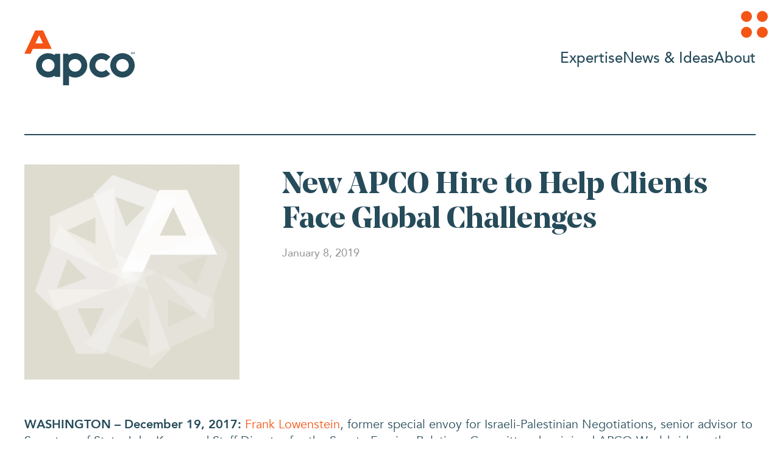

--- FILE ---
content_type: text/html
request_url: https://apcoworldwide.com/blog/new-apco-hire-to-help-clients-face-global-challenges/
body_size: 73228
content:
<!DOCTYPE html><html lang="en"><head><meta charSet="utf-8"/><meta http-equiv="x-ua-compatible" content="ie=edge"/><meta name="viewport" content="width=device-width, initial-scale=1, shrink-to-fit=no"/><meta name="generator" content="Gatsby 5.14.1"/><meta name="description" content="WASHINGTON – December 19, 2017: Frank Lowenstein, former special envoy for Israeli-Palestinian Negotiations, senior advisor to Secretary of State John Kerry and Staff Director for the Senate Foreign Relations Committee, has joined APCO Worldwide as the head of the firm’s growing Global Solutions Practice, announced Evan Kraus, global president and..." data-gatsby-head="true"/><meta name="image" content="https://apcoworldwide.com/images/apco-placeholder.jpg" data-gatsby-head="true"/><meta name="lang" content="en" data-gatsby-head="true"/><meta name="twitter:card" content="summary_large_image" data-gatsby-head="true"/><meta name="twitter:title" content="New APCO Hire to Help Clients Face Global Challenges" data-gatsby-head="true"/><meta name="twitter:url" content="https://apcoworldwide.com/blog/new-apco-hire-to-help-clients-face-global-challenges/" data-gatsby-head="true"/><meta name="twitter:description" content="WASHINGTON – December 19, 2017: Frank Lowenstein, former special envoy for Israeli-Palestinian Negotiations, senior advisor to Secretary of State John Kerry and Staff Director for the Senate Foreign Relations Committee, has joined APCO Worldwide as the head of the firm’s growing Global Solutions Practice, announced Evan Kraus, global president and..." data-gatsby-head="true"/><meta name="twitter:image" content="https://apcoworldwide.com/images/apco-placeholder.jpg" data-gatsby-head="true"/><meta name="twitter:creator" content="@apcoworldwide" data-gatsby-head="true"/><meta name="og:title" content="New APCO Hire to Help Clients Face Global Challenges" data-gatsby-head="true"/><meta name="og:url" content="https://apcoworldwide.com/blog/new-apco-hire-to-help-clients-face-global-challenges/" data-gatsby-head="true"/><meta name="og:image" content="https://apcoworldwide.com/images/apco-placeholder.jpg" data-gatsby-head="true"/><meta name="og:type" content="website" data-gatsby-head="true"/><meta property="og:description" content="WASHINGTON – December 19, 2017: Frank Lowenstein, former special envoy for Israeli-Palestinian Negotiations, senior advisor to Secretary of State John Kerry and Staff Director for the Senate Foreign Relations Committee, has joined APCO Worldwide as the head of the firm’s growing Global Solutions Practice, announced Evan Kraus, global president and..." data-gatsby-head="true"/><meta name="og:image:secure_url" content="https://apcoworldwide.com/images/apco-placeholder.jpg" data-gatsby-head="true"/><meta name="og:image:width" content="480" data-gatsby-head="true"/><meta name="og:image:height" content="480" data-gatsby-head="true"/><meta name="title" property="og:title" content="New APCO Hire to Help Clients Face Global Challenges" data-gatsby-head="true"/><meta name="image" property="og:image" content="https://apcoworldwide.com/images/apco-placeholder.jpg" data-gatsby-head="true"/><meta name="url" property="og:url" content="https://apcoworldwide.com/blog/new-apco-hire-to-help-clients-face-global-challenges/" data-gatsby-head="true"/><meta name="description" property="og:description" content="WASHINGTON – December 19, 2017: Frank Lowenstein, former special envoy for Israeli-Palestinian Negotiations, senior advisor to Secretary of State John Kerry and Staff Director for the Senate Foreign Relations Committee, has joined APCO Worldwide as the head of the firm’s growing Global Solutions Practice, announced Evan Kraus, global president and..." data-gatsby-head="true"/><style data-href="/styles.9b054b6a56d4b26eac15.css" data-identity="gatsby-global-css">/*! UIkit 3.23.4 | https://www.getuikit.com | (c) 2014 - 2025 YOOtheme | MIT License */:not(pre)>code,:not(pre)>kbd,:not(pre)>samp{background:#f8f8f8;padding:2px 6px}blockquote{color:#333}blockquote footer{color:#666}blockquote footer:before{content:"— "}pre{background:#fff;border:1px solid #e5e5e5;border-radius:3px;padding:10px}.uk-list-striped>:nth-of-type(odd){border-bottom:1px solid #e5e5e5;border-top:1px solid #e5e5e5}.uk-description-list>dt,.uk-table th{font-size:.875rem;font-weight:400;text-transform:uppercase}.uk-table th{color:#999}.uk-table-striped tbody tr:nth-of-type(odd),.uk-table-striped>tr:nth-of-type(odd){border-bottom:1px solid #e5e5e5;border-top:1px solid #e5e5e5}.uk-table tbody tr{transition:background-color .1s linear}.uk-table-striped tbody tr:nth-of-type(2n):last-child,.uk-table-striped>tr:nth-of-type(2n):last-child{border-bottom:1px solid #e5e5e5}.uk-icon-button{transition:.1s ease-in-out;transition-property:color,background-color}.uk-range::-webkit-slider-runnable-track{border-radius:500px}.uk-range::-moz-range-track{border-radius:500px}.uk-range::-webkit-slider-thumb{background:#fff;border:1px solid #ccc}.uk-range::-moz-range-thumb{background:#fff;border:1px solid #ccc}.uk-input,.uk-select,.uk-textarea{background:#fff;border:1px solid #e5e5e5;transition:.2s ease-in-out;transition-property:color,background-color,border}.uk-input:not(input),.uk-select:not(select){line-height:38px}.uk-input:focus,.uk-select:focus,.uk-textarea:focus{background-color:#fff;border-color:#1e87f0}.uk-input:disabled,.uk-select:disabled,.uk-textarea:disabled{border-color:#e5e5e5}.uk-form-small:not(select):not(input):not(textarea){line-height:28px}.uk-form-large:not(select):not(input):not(textarea){line-height:53px}.uk-form-danger,.uk-form-danger:focus{border-color:#f0506e}.uk-form-success,.uk-form-success:focus{border-color:#32d296}.uk-form-blank{border-color:transparent}.uk-form-blank:focus{border-color:#e5e5e5;border-style:solid}.uk-checkbox,.uk-radio{background-color:transparent;border:1px solid #ccc;transition:.2s ease-in-out;transition-property:background-color,border}.uk-checkbox:focus,.uk-radio:focus{background-color:transparent;border-color:#1e87f0}.uk-checkbox:checked,.uk-checkbox:indeterminate,.uk-radio:checked{border-color:transparent}.uk-checkbox:disabled,.uk-radio:disabled{border-color:#e5e5e5}.uk-form-label{color:#333;font-size:.875rem}.uk-form-stacked .uk-form-label{margin-bottom:5px}@media (max-width:959px){.uk-form-horizontal .uk-form-label{display:block;margin-bottom:5px}}.uk-button{font-size:.875rem;line-height:38px;text-transform:uppercase;transition:.1s ease-in-out;transition-property:color,background-color,border-color}.uk-button-default{background-color:transparent;border:1px solid #e5e5e5}.uk-button-default:hover{background-color:transparent;border-color:#b2b2b2}.uk-button-default.uk-active,.uk-button-default:active{background-color:transparent;border-color:#999}.uk-button-danger,.uk-button-primary,.uk-button-secondary{border:1px solid transparent}.uk-button-danger:disabled,.uk-button-default:disabled,.uk-button-primary:disabled,.uk-button-secondary:disabled{background-color:transparent;border-color:#e5e5e5}.uk-button-small{line-height:28px}.uk-button-large{font-size:.875rem;line-height:53px}.uk-button-text{position:relative}.uk-button-text:before{border-bottom:1px solid;bottom:0;content:"";left:0;position:absolute;right:100%;transition:right .3s ease-out}.uk-button-text:hover{color:#333}.uk-button-text:hover:before{right:0}.uk-button-text:disabled:before{display:none}.uk-button-group>.uk-button:nth-child(n+2),.uk-button-group>div:nth-child(n+2) .uk-button{margin-left:-1px}.uk-button-group .uk-button.uk-active,.uk-button-group .uk-button:active,.uk-button-group .uk-button:focus,.uk-button-group .uk-button:hover{position:relative;z-index:1}.uk-progress{border-radius:500px;overflow:hidden}.uk-card{transition:box-shadow .1s ease-in-out}.uk-card-badge{border-radius:2px;text-transform:uppercase}.uk-card-hover:not(.uk-card-default):not(.uk-card-primary):not(.uk-card-secondary):hover{background-color:#fff;box-shadow:0 14px 25px rgba(0,0,0,.16)}.uk-card-default{background-color:#fff;box-shadow:0 5px 15px rgba(0,0,0,.08)}.uk-card-default.uk-card-hover:hover{background-color:#fff;box-shadow:0 14px 25px rgba(0,0,0,.16)}.uk-card-default .uk-card-header{border-bottom:1px solid #e5e5e5}.uk-card-default .uk-card-footer{border-top:1px solid #e5e5e5}.uk-card-primary{box-shadow:0 5px 15px rgba(0,0,0,.08)}.uk-card-primary.uk-card-hover:hover{background-color:#1e87f0;box-shadow:0 14px 25px rgba(0,0,0,.16)}.uk-card-secondary{box-shadow:0 5px 15px rgba(0,0,0,.08)}.uk-card-secondary.uk-card-hover:hover{background-color:#222;box-shadow:0 14px 25px rgba(0,0,0,.16)}.uk-card-body>.uk-nav-default{margin-left:-30px;margin-right:-30px}.uk-card-body>.uk-nav-default:only-child{margin-bottom:-15px;margin-top:-15px}.uk-card-body>.uk-nav-default .uk-nav-divider,.uk-card-body>.uk-nav-default .uk-nav-header,.uk-card-body>.uk-nav-default>li>a{padding-left:30px;padding-right:30px}.uk-card-body>.uk-nav-default .uk-nav-sub{padding-left:45px}@media (min-width:1200px){.uk-card-body>.uk-nav-default{margin-left:-40px;margin-right:-40px}.uk-card-body>.uk-nav-default:only-child{margin-bottom:-25px;margin-top:-25px}.uk-card-body>.uk-nav-default .uk-nav-divider,.uk-card-body>.uk-nav-default .uk-nav-header,.uk-card-body>.uk-nav-default>li>a{padding-left:40px;padding-right:40px}.uk-card-body>.uk-nav-default .uk-nav-sub{padding-left:55px}}.uk-card-small>.uk-nav-default{margin-left:-20px;margin-right:-20px}.uk-card-small>.uk-nav-default:only-child{margin-bottom:-5px;margin-top:-5px}.uk-card-small>.uk-nav-default .uk-nav-divider,.uk-card-small>.uk-nav-default .uk-nav-header,.uk-card-small>.uk-nav-default>li>a{padding-left:20px;padding-right:20px}.uk-card-small>.uk-nav-default .uk-nav-sub{padding-left:35px}@media (min-width:1200px){.uk-card-large>.uk-nav-default,.uk-card-large>.uk-nav-default:only-child{margin:0}.uk-card-large>.uk-nav-default .uk-nav-divider,.uk-card-large>.uk-nav-default .uk-nav-header,.uk-card-large>.uk-nav-default>li>a{padding-left:0;padding-right:0}.uk-card-large>.uk-nav-default .uk-nav-sub{padding-left:15px}}.uk-close{transition:.1s ease-in-out;transition-property:color,opacity}.uk-totop{transition:color .1s ease-in-out}.uk-marker{border-radius:500px}.uk-alert-close{color:inherit;opacity:.4}.uk-alert-close:hover{color:inherit;opacity:.8}.uk-alert h1,.uk-alert h2,.uk-alert h3,.uk-alert h4,.uk-alert h5,.uk-alert h6{color:inherit}.uk-alert a:not([class]),.uk-alert a:not([class]):hover{color:inherit;text-decoration:underline}.uk-placeholder{background:0 0;border:1px dashed #e5e5e5}.uk-label{border-radius:2px;text-transform:uppercase}.uk-article-meta a{color:#999}.uk-article-meta a:hover{color:#666;text-decoration:none}.uk-comment-primary{background-color:#f8f8f8;padding:30px}.uk-search-default .uk-search-input{background:0 0;border:1px solid #e5e5e5}.uk-search-default .uk-search-input:focus{background-color:transparent;border-color:#1e87f0}.uk-search-navbar .uk-search-input{border:1px solid #e5e5e5}.uk-search-navbar .uk-search-input:focus{background-color:#fff;border-color:#1e87f0}.uk-search-medium .uk-search-input{background:0 0;border:1px solid #e5e5e5}.uk-search-medium .uk-search-input:focus{background-color:transparent;border-color:#1e87f0}.uk-search-large .uk-search-input{background:0 0;border:1px solid #e5e5e5}.uk-search-large .uk-search-input:focus{background-color:transparent;border-color:#1e87f0}.uk-accordion-title{overflow:hidden}.uk-accordion-title:before{background-image:url("data:image/svg+xml;charset=utf-8,%3Csvg xmlns='http://www.w3.org/2000/svg' width='13' height='13' viewBox='0 0 13 13'%3E%3Crect width='13' height='1' y='6' fill='%23666'/%3E%3Crect width='1' height='13' x='6' fill='%23666'/%3E%3C/svg%3E");background-position:50% 50%;background-repeat:no-repeat;content:"";float:right;height:1.4em;margin-left:10px;width:1.4em}.uk-open>.uk-accordion-title:before{background-image:url("data:image/svg+xml;charset=utf-8,%3Csvg xmlns='http://www.w3.org/2000/svg' width='13' height='13' viewBox='0 0 13 13'%3E%3Crect width='13' height='1' y='6' fill='%23666'/%3E%3C/svg%3E")}.uk-dropbar{background:#fff;padding:25px 15px}.uk-dropbar-top{box-shadow:0 12px 7px -6px rgba(0,0,0,.05)}.uk-dropbar-bottom{box-shadow:0 -12px 7px -6px rgba(0,0,0,.05)}.uk-dropbar-left{box-shadow:12px 0 7px -6px rgba(0,0,0,.05)}.uk-dropbar-right{box-shadow:-12px 0 7px -6px rgba(0,0,0,.05)}.uk-modal-header{background:#fff;border-bottom:1px solid #e5e5e5}.uk-modal-footer{background:#fff;border-top:1px solid #e5e5e5}.uk-modal-close-full{background:#fff;padding:10px;right:0;top:0}@media (min-width:960px){.uk-modal-close-full{padding:20px}}.uk-thumbnav>*>*{position:relative}.uk-thumbnav>*>:after{background-image:linear-gradient(180deg,hsla(0,0%,100%,0),hsla(0,0%,100%,.4));bottom:0;content:"";left:0;position:absolute;right:0;top:0;transition:opacity .1s ease-in-out}.uk-thumbnav>*>:hover:after,.uk-thumbnav>.uk-active>:after{opacity:0}.uk-iconnav>*>a{transition:.1s ease-in-out;transition-property:color,background-color}.uk-iconnav>*>a,.uk-nav-default{font-size:.875rem}.uk-nav-default .uk-nav-subtitle{font-size:12px}.uk-nav-default .uk-nav-sub{font-size:.875rem}.uk-nav-secondary>:not(.uk-nav-divider)+:not(.uk-nav-header,.uk-nav-divider){margin-top:0}.uk-nav-secondary>li>a{padding:10px}.uk-nav-secondary>li.uk-active>a,.uk-nav-secondary>li>a:hover{background-color:#f8f8f8}.uk-navbar-left,.uk-navbar-right,[class*=uk-navbar-center]{gap:15px}.uk-navbar-center-left{right:calc(100% + 15px)}.uk-navbar-center-right{left:calc(100% + 15px)}.uk-navbar-nav{gap:15px}.uk-navbar-item,.uk-navbar-nav>li>a,.uk-navbar-toggle{font-size:.875rem}.uk-navbar-nav>li>a{padding:0;text-transform:uppercase;transition:.1s ease-in-out;transition-property:color,background-color}.uk-navbar-item,.uk-navbar-toggle{padding:0}.uk-navbar-dropdown{--uk-position-offset:15px;background:#fff;box-shadow:0 5px 12px rgba(0,0,0,.15);padding:25px}.uk-navbar-dropdown-dropbar{box-shadow:none;padding:25px 0}.uk-navbar-dropdown-nav{font-size:.875rem}.uk-navbar-dropdown-nav .uk-nav-subtitle{font-size:12px}.uk-navbar-container{transition:.1s ease-in-out;transition-property:background-color}@media (min-width:960px){.uk-navbar-left,.uk-navbar-right,[class*=uk-navbar-center]{gap:30px}.uk-navbar-center-left{right:calc(100% + 30px)}.uk-navbar-center-right{left:calc(100% + 30px)}.uk-navbar-nav{gap:30px}}.uk-subnav>*>:first-child{font-size:.875rem;text-transform:uppercase;transition:.1s ease-in-out;transition-property:color,background-color}.uk-pagination>*>*{transition:color .1s ease-in-out}.uk-tab{position:relative}.uk-tab:before{border-bottom:1px solid #e5e5e5;bottom:0;content:"";left:20px;position:absolute;right:0}.uk-tab>*>a{border-bottom:1px solid transparent;font-size:.875rem;text-transform:uppercase;transition:color .1s ease-in-out}.uk-tab>.uk-active>a{border-color:#1e87f0}.uk-tab-bottom:before{bottom:auto;top:0}.uk-tab-bottom>*>a{border-bottom:none;border-top:1px solid transparent}.uk-tab-left:before{left:auto;right:0}.uk-tab-left:before,.uk-tab-right:before{border-bottom:none;border-left:1px solid #e5e5e5;bottom:0;top:0}.uk-tab-right:before{left:0;right:auto}.uk-tab-left>*>a{border-bottom:none;border-right:1px solid transparent}.uk-tab-right>*>a{border-bottom:none;border-left:1px solid transparent}.uk-tab .uk-dropdown{margin-left:30px}.uk-slidenav{transition:color .1s ease-in-out}.uk-dotnav>*>*{background:0 0;border:1px solid hsla(0,0%,40%,.4);transition:.2s ease-in-out;transition-property:background-color,border-color}.uk-dotnav>*>:active,.uk-dotnav>*>:hover,.uk-dotnav>.uk-active>*{border-color:transparent}.uk-dropdown{background:#fff;box-shadow:0 5px 12px rgba(0,0,0,.15);padding:25px}.uk-dropdown-dropbar{box-shadow:none;padding:5px 0 25px}.uk-dropdown-nav{font-size:.875rem}.uk-dropdown-nav .uk-nav-subtitle{font-size:12px}.uk-text-meta>a{color:#999}.uk-text-meta>a:hover{color:#666;text-decoration:none}.uk-text-background{background-image:linear-gradient(90deg,#1e87f0,#411ef0)}.uk-dropcap:first-letter,.uk-dropcap>p:first-of-type:first-letter{margin-bottom:-2px}.uk-card-primary.uk-card-body :not(pre)>code,.uk-card-primary.uk-card-body :not(pre)>kbd,.uk-card-primary.uk-card-body :not(pre)>samp,.uk-card-primary>:not([class*=uk-card-media]) :not(pre)>code,.uk-card-primary>:not([class*=uk-card-media]) :not(pre)>kbd,.uk-card-primary>:not([class*=uk-card-media]) :not(pre)>samp,.uk-card-secondary.uk-card-body :not(pre)>code,.uk-card-secondary.uk-card-body :not(pre)>kbd,.uk-card-secondary.uk-card-body :not(pre)>samp,.uk-card-secondary>:not([class*=uk-card-media]) :not(pre)>code,.uk-card-secondary>:not([class*=uk-card-media]) :not(pre)>kbd,.uk-card-secondary>:not([class*=uk-card-media]) :not(pre)>samp,.uk-light :not(pre)>code,.uk-light :not(pre)>kbd,.uk-light :not(pre)>samp,.uk-offcanvas-bar :not(pre)>code,.uk-offcanvas-bar :not(pre)>kbd,.uk-offcanvas-bar :not(pre)>samp,.uk-overlay-primary :not(pre)>code,.uk-overlay-primary :not(pre)>kbd,.uk-overlay-primary :not(pre)>samp,.uk-section-primary:not(.uk-preserve-color) :not(pre)>code,.uk-section-primary:not(.uk-preserve-color) :not(pre)>kbd,.uk-section-primary:not(.uk-preserve-color) :not(pre)>samp,.uk-section-secondary:not(.uk-preserve-color) :not(pre)>code,.uk-section-secondary:not(.uk-preserve-color) :not(pre)>kbd,.uk-section-secondary:not(.uk-preserve-color) :not(pre)>samp,.uk-tile-primary:not(.uk-preserve-color) :not(pre)>code,.uk-tile-primary:not(.uk-preserve-color) :not(pre)>kbd,.uk-tile-primary:not(.uk-preserve-color) :not(pre)>samp,.uk-tile-secondary:not(.uk-preserve-color) :not(pre)>code,.uk-tile-secondary:not(.uk-preserve-color) :not(pre)>kbd,.uk-tile-secondary:not(.uk-preserve-color) :not(pre)>samp{background-color:hsla(0,0%,100%,.1)}.uk-card-primary.uk-card-body blockquote,.uk-card-primary>:not([class*=uk-card-media]) blockquote,.uk-card-secondary.uk-card-body blockquote,.uk-card-secondary>:not([class*=uk-card-media]) blockquote,.uk-light blockquote,.uk-offcanvas-bar blockquote,.uk-overlay-primary blockquote,.uk-section-primary:not(.uk-preserve-color) blockquote,.uk-section-secondary:not(.uk-preserve-color) blockquote,.uk-tile-primary:not(.uk-preserve-color) blockquote,.uk-tile-secondary:not(.uk-preserve-color) blockquote{color:#fff}.uk-card-primary.uk-card-body blockquote footer,.uk-card-primary>:not([class*=uk-card-media]) blockquote footer,.uk-card-secondary.uk-card-body blockquote footer,.uk-card-secondary>:not([class*=uk-card-media]) blockquote footer,.uk-light blockquote footer,.uk-offcanvas-bar blockquote footer,.uk-overlay-primary blockquote footer,.uk-section-primary:not(.uk-preserve-color) blockquote footer,.uk-section-secondary:not(.uk-preserve-color) blockquote footer,.uk-tile-primary:not(.uk-preserve-color) blockquote footer,.uk-tile-secondary:not(.uk-preserve-color) blockquote footer{color:hsla(0,0%,100%,.7)}.uk-card-primary.uk-card-body .uk-list-striped>:nth-of-type(odd),.uk-card-primary.uk-card-body .uk-table-striped tbody tr:nth-of-type(odd),.uk-card-primary.uk-card-body .uk-table-striped>tr:nth-of-type(odd),.uk-card-primary>:not([class*=uk-card-media]) .uk-list-striped>:nth-of-type(odd),.uk-card-primary>:not([class*=uk-card-media]) .uk-table-striped tbody tr:nth-of-type(odd),.uk-card-primary>:not([class*=uk-card-media]) .uk-table-striped>tr:nth-of-type(odd),.uk-card-secondary.uk-card-body .uk-list-striped>:nth-of-type(odd),.uk-card-secondary.uk-card-body .uk-table-striped tbody tr:nth-of-type(odd),.uk-card-secondary.uk-card-body .uk-table-striped>tr:nth-of-type(odd),.uk-card-secondary>:not([class*=uk-card-media]) .uk-list-striped>:nth-of-type(odd),.uk-card-secondary>:not([class*=uk-card-media]) .uk-table-striped tbody tr:nth-of-type(odd),.uk-card-secondary>:not([class*=uk-card-media]) .uk-table-striped>tr:nth-of-type(odd),.uk-light .uk-list-striped>:nth-of-type(odd),.uk-light .uk-table-striped tbody tr:nth-of-type(odd),.uk-light .uk-table-striped>tr:nth-of-type(odd),.uk-offcanvas-bar .uk-list-striped>:nth-of-type(odd),.uk-offcanvas-bar .uk-table-striped tbody tr:nth-of-type(odd),.uk-offcanvas-bar .uk-table-striped>tr:nth-of-type(odd),.uk-overlay-primary .uk-list-striped>:nth-of-type(odd),.uk-overlay-primary .uk-table-striped tbody tr:nth-of-type(odd),.uk-overlay-primary .uk-table-striped>tr:nth-of-type(odd),.uk-section-primary:not(.uk-preserve-color) .uk-list-striped>:nth-of-type(odd),.uk-section-primary:not(.uk-preserve-color) .uk-table-striped tbody tr:nth-of-type(odd),.uk-section-primary:not(.uk-preserve-color) .uk-table-striped>tr:nth-of-type(odd),.uk-section-secondary:not(.uk-preserve-color) .uk-list-striped>:nth-of-type(odd),.uk-section-secondary:not(.uk-preserve-color) .uk-table-striped tbody tr:nth-of-type(odd),.uk-section-secondary:not(.uk-preserve-color) .uk-table-striped>tr:nth-of-type(odd),.uk-tile-primary:not(.uk-preserve-color) .uk-list-striped>:nth-of-type(odd),.uk-tile-primary:not(.uk-preserve-color) .uk-table-striped tbody tr:nth-of-type(odd),.uk-tile-primary:not(.uk-preserve-color) .uk-table-striped>tr:nth-of-type(odd),.uk-tile-secondary:not(.uk-preserve-color) .uk-list-striped>:nth-of-type(odd),.uk-tile-secondary:not(.uk-preserve-color) .uk-table-striped tbody tr:nth-of-type(odd),.uk-tile-secondary:not(.uk-preserve-color) .uk-table-striped>tr:nth-of-type(odd){border-bottom-color:hsla(0,0%,100%,.2);border-top-color:hsla(0,0%,100%,.2)}.uk-card-primary.uk-card-body .uk-range::-webkit-slider-thumb,.uk-card-primary>:not([class*=uk-card-media]) .uk-range::-webkit-slider-thumb,.uk-card-secondary.uk-card-body .uk-range::-webkit-slider-thumb,.uk-card-secondary>:not([class*=uk-card-media]) .uk-range::-webkit-slider-thumb,.uk-light .uk-range::-webkit-slider-thumb,.uk-offcanvas-bar .uk-range::-webkit-slider-thumb,.uk-overlay-primary .uk-range::-webkit-slider-thumb,.uk-section-primary:not(.uk-preserve-color) .uk-range::-webkit-slider-thumb,.uk-section-secondary:not(.uk-preserve-color) .uk-range::-webkit-slider-thumb,.uk-tile-primary:not(.uk-preserve-color) .uk-range::-webkit-slider-thumb,.uk-tile-secondary:not(.uk-preserve-color) .uk-range::-webkit-slider-thumb{background:grey;border-color:#e6e6e6}.uk-card-primary.uk-card-body .uk-range::-moz-range-thumb,.uk-card-primary>:not([class*=uk-card-media]) .uk-range::-moz-range-thumb,.uk-card-secondary.uk-card-body .uk-range::-moz-range-thumb,.uk-card-secondary>:not([class*=uk-card-media]) .uk-range::-moz-range-thumb,.uk-light .uk-range::-moz-range-thumb,.uk-offcanvas-bar .uk-range::-moz-range-thumb,.uk-overlay-primary .uk-range::-moz-range-thumb,.uk-section-primary:not(.uk-preserve-color) .uk-range::-moz-range-thumb,.uk-section-secondary:not(.uk-preserve-color) .uk-range::-moz-range-thumb,.uk-tile-primary:not(.uk-preserve-color) .uk-range::-moz-range-thumb,.uk-tile-secondary:not(.uk-preserve-color) .uk-range::-moz-range-thumb{background:grey;border-color:#e6e6e6}.uk-card-primary.uk-card-body .uk-input,.uk-card-primary.uk-card-body .uk-select,.uk-card-primary.uk-card-body .uk-textarea,.uk-card-primary>:not([class*=uk-card-media]) .uk-input,.uk-card-primary>:not([class*=uk-card-media]) .uk-select,.uk-card-primary>:not([class*=uk-card-media]) .uk-textarea,.uk-card-secondary.uk-card-body .uk-input,.uk-card-secondary.uk-card-body .uk-select,.uk-card-secondary.uk-card-body .uk-textarea,.uk-card-secondary>:not([class*=uk-card-media]) .uk-input,.uk-card-secondary>:not([class*=uk-card-media]) .uk-select,.uk-card-secondary>:not([class*=uk-card-media]) .uk-textarea,.uk-light .uk-input,.uk-light .uk-select,.uk-light .uk-textarea,.uk-offcanvas-bar .uk-input,.uk-offcanvas-bar .uk-select,.uk-offcanvas-bar .uk-textarea,.uk-overlay-primary .uk-input,.uk-overlay-primary .uk-select,.uk-overlay-primary .uk-textarea,.uk-section-primary:not(.uk-preserve-color) .uk-input,.uk-section-primary:not(.uk-preserve-color) .uk-select,.uk-section-primary:not(.uk-preserve-color) .uk-textarea,.uk-section-secondary:not(.uk-preserve-color) .uk-input,.uk-section-secondary:not(.uk-preserve-color) .uk-select,.uk-section-secondary:not(.uk-preserve-color) .uk-textarea,.uk-tile-primary:not(.uk-preserve-color) .uk-input,.uk-tile-primary:not(.uk-preserve-color) .uk-select,.uk-tile-primary:not(.uk-preserve-color) .uk-textarea,.uk-tile-secondary:not(.uk-preserve-color) .uk-input,.uk-tile-secondary:not(.uk-preserve-color) .uk-select,.uk-tile-secondary:not(.uk-preserve-color) .uk-textarea{border-color:hsla(0,0%,100%,.2)}.uk-card-primary.uk-card-body .uk-input:focus,.uk-card-primary.uk-card-body .uk-select:focus,.uk-card-primary.uk-card-body .uk-textarea:focus,.uk-card-primary>:not([class*=uk-card-media]) .uk-input:focus,.uk-card-primary>:not([class*=uk-card-media]) .uk-select:focus,.uk-card-primary>:not([class*=uk-card-media]) .uk-textarea:focus,.uk-card-secondary.uk-card-body .uk-input:focus,.uk-card-secondary.uk-card-body .uk-select:focus,.uk-card-secondary.uk-card-body .uk-textarea:focus,.uk-card-secondary>:not([class*=uk-card-media]) .uk-input:focus,.uk-card-secondary>:not([class*=uk-card-media]) .uk-select:focus,.uk-card-secondary>:not([class*=uk-card-media]) .uk-textarea:focus,.uk-light .uk-input:focus,.uk-light .uk-select:focus,.uk-light .uk-textarea:focus,.uk-offcanvas-bar .uk-input:focus,.uk-offcanvas-bar .uk-select:focus,.uk-offcanvas-bar .uk-textarea:focus,.uk-overlay-primary .uk-input:focus,.uk-overlay-primary .uk-select:focus,.uk-overlay-primary .uk-textarea:focus,.uk-section-primary:not(.uk-preserve-color) .uk-input:focus,.uk-section-primary:not(.uk-preserve-color) .uk-select:focus,.uk-section-primary:not(.uk-preserve-color) .uk-textarea:focus,.uk-section-secondary:not(.uk-preserve-color) .uk-input:focus,.uk-section-secondary:not(.uk-preserve-color) .uk-select:focus,.uk-section-secondary:not(.uk-preserve-color) .uk-textarea:focus,.uk-tile-primary:not(.uk-preserve-color) .uk-input:focus,.uk-tile-primary:not(.uk-preserve-color) .uk-select:focus,.uk-tile-primary:not(.uk-preserve-color) .uk-textarea:focus,.uk-tile-secondary:not(.uk-preserve-color) .uk-input:focus,.uk-tile-secondary:not(.uk-preserve-color) .uk-select:focus,.uk-tile-secondary:not(.uk-preserve-color) .uk-textarea:focus{border-color:hsla(0,0%,100%,.7)}.uk-card-primary.uk-card-body .uk-checkbox,.uk-card-primary.uk-card-body .uk-radio,.uk-card-primary>:not([class*=uk-card-media]) .uk-checkbox,.uk-card-primary>:not([class*=uk-card-media]) .uk-radio,.uk-card-secondary.uk-card-body .uk-checkbox,.uk-card-secondary.uk-card-body .uk-radio,.uk-card-secondary>:not([class*=uk-card-media]) .uk-checkbox,.uk-card-secondary>:not([class*=uk-card-media]) .uk-radio,.uk-light .uk-checkbox,.uk-light .uk-radio,.uk-offcanvas-bar .uk-checkbox,.uk-offcanvas-bar .uk-radio,.uk-overlay-primary .uk-checkbox,.uk-overlay-primary .uk-radio,.uk-section-primary:not(.uk-preserve-color) .uk-checkbox,.uk-section-primary:not(.uk-preserve-color) .uk-radio,.uk-section-secondary:not(.uk-preserve-color) .uk-checkbox,.uk-section-secondary:not(.uk-preserve-color) .uk-radio,.uk-tile-primary:not(.uk-preserve-color) .uk-checkbox,.uk-tile-primary:not(.uk-preserve-color) .uk-radio,.uk-tile-secondary:not(.uk-preserve-color) .uk-checkbox,.uk-tile-secondary:not(.uk-preserve-color) .uk-radio{border-color:hsla(0,0%,100%,.2)}.uk-card-primary.uk-card-body .uk-checkbox:focus,.uk-card-primary.uk-card-body .uk-radio:focus,.uk-card-primary>:not([class*=uk-card-media]) .uk-checkbox:focus,.uk-card-primary>:not([class*=uk-card-media]) .uk-radio:focus,.uk-card-secondary.uk-card-body .uk-checkbox:focus,.uk-card-secondary.uk-card-body .uk-radio:focus,.uk-card-secondary>:not([class*=uk-card-media]) .uk-checkbox:focus,.uk-card-secondary>:not([class*=uk-card-media]) .uk-radio:focus,.uk-light .uk-checkbox:focus,.uk-light .uk-radio:focus,.uk-offcanvas-bar .uk-checkbox:focus,.uk-offcanvas-bar .uk-radio:focus,.uk-overlay-primary .uk-checkbox:focus,.uk-overlay-primary .uk-radio:focus,.uk-section-primary:not(.uk-preserve-color) .uk-checkbox:focus,.uk-section-primary:not(.uk-preserve-color) .uk-radio:focus,.uk-section-secondary:not(.uk-preserve-color) .uk-checkbox:focus,.uk-section-secondary:not(.uk-preserve-color) .uk-radio:focus,.uk-tile-primary:not(.uk-preserve-color) .uk-checkbox:focus,.uk-tile-primary:not(.uk-preserve-color) .uk-radio:focus,.uk-tile-secondary:not(.uk-preserve-color) .uk-checkbox:focus,.uk-tile-secondary:not(.uk-preserve-color) .uk-radio:focus{border-color:hsla(0,0%,100%,.7)}.uk-card-primary.uk-card-body .uk-checkbox:checked,.uk-card-primary.uk-card-body .uk-checkbox:indeterminate,.uk-card-primary.uk-card-body .uk-radio:checked,.uk-card-primary>:not([class*=uk-card-media]) .uk-checkbox:checked,.uk-card-primary>:not([class*=uk-card-media]) .uk-checkbox:indeterminate,.uk-card-primary>:not([class*=uk-card-media]) .uk-radio:checked,.uk-card-secondary.uk-card-body .uk-checkbox:checked,.uk-card-secondary.uk-card-body .uk-checkbox:indeterminate,.uk-card-secondary.uk-card-body .uk-radio:checked,.uk-card-secondary>:not([class*=uk-card-media]) .uk-checkbox:checked,.uk-card-secondary>:not([class*=uk-card-media]) .uk-checkbox:indeterminate,.uk-card-secondary>:not([class*=uk-card-media]) .uk-radio:checked,.uk-light .uk-checkbox:checked,.uk-light .uk-checkbox:indeterminate,.uk-light .uk-radio:checked,.uk-offcanvas-bar .uk-checkbox:checked,.uk-offcanvas-bar .uk-checkbox:indeterminate,.uk-offcanvas-bar .uk-radio:checked,.uk-overlay-primary .uk-checkbox:checked,.uk-overlay-primary .uk-checkbox:indeterminate,.uk-overlay-primary .uk-radio:checked,.uk-section-primary:not(.uk-preserve-color) .uk-checkbox:checked,.uk-section-primary:not(.uk-preserve-color) .uk-checkbox:indeterminate,.uk-section-primary:not(.uk-preserve-color) .uk-radio:checked,.uk-section-secondary:not(.uk-preserve-color) .uk-checkbox:checked,.uk-section-secondary:not(.uk-preserve-color) .uk-checkbox:indeterminate,.uk-section-secondary:not(.uk-preserve-color) .uk-radio:checked,.uk-tile-primary:not(.uk-preserve-color) .uk-checkbox:checked,.uk-tile-primary:not(.uk-preserve-color) .uk-checkbox:indeterminate,.uk-tile-primary:not(.uk-preserve-color) .uk-radio:checked,.uk-tile-secondary:not(.uk-preserve-color) .uk-checkbox:checked,.uk-tile-secondary:not(.uk-preserve-color) .uk-checkbox:indeterminate,.uk-tile-secondary:not(.uk-preserve-color) .uk-radio:checked{border-color:#fff}.uk-card-primary.uk-card-body .uk-form-label,.uk-card-primary>:not([class*=uk-card-media]) .uk-form-label,.uk-card-secondary.uk-card-body .uk-form-label,.uk-card-secondary>:not([class*=uk-card-media]) .uk-form-label,.uk-light .uk-form-label,.uk-offcanvas-bar .uk-form-label,.uk-overlay-primary .uk-form-label,.uk-section-primary:not(.uk-preserve-color) .uk-form-label,.uk-section-secondary:not(.uk-preserve-color) .uk-form-label,.uk-tile-primary:not(.uk-preserve-color) .uk-form-label,.uk-tile-secondary:not(.uk-preserve-color) .uk-form-label{color:#fff}.uk-card-primary.uk-card-body .uk-button-default,.uk-card-primary>:not([class*=uk-card-media]) .uk-button-default,.uk-card-secondary.uk-card-body .uk-button-default,.uk-card-secondary>:not([class*=uk-card-media]) .uk-button-default,.uk-light .uk-button-default,.uk-offcanvas-bar .uk-button-default,.uk-overlay-primary .uk-button-default,.uk-section-primary:not(.uk-preserve-color) .uk-button-default,.uk-section-secondary:not(.uk-preserve-color) .uk-button-default,.uk-tile-primary:not(.uk-preserve-color) .uk-button-default,.uk-tile-secondary:not(.uk-preserve-color) .uk-button-default{background-color:transparent;border-color:hsla(0,0%,100%,.7);color:#fff}.uk-card-primary.uk-card-body .uk-button-default.uk-active,.uk-card-primary.uk-card-body .uk-button-default:active,.uk-card-primary.uk-card-body .uk-button-default:hover,.uk-card-primary>:not([class*=uk-card-media]) .uk-button-default.uk-active,.uk-card-primary>:not([class*=uk-card-media]) .uk-button-default:active,.uk-card-primary>:not([class*=uk-card-media]) .uk-button-default:hover,.uk-card-secondary.uk-card-body .uk-button-default.uk-active,.uk-card-secondary.uk-card-body .uk-button-default:active,.uk-card-secondary.uk-card-body .uk-button-default:hover,.uk-card-secondary>:not([class*=uk-card-media]) .uk-button-default.uk-active,.uk-card-secondary>:not([class*=uk-card-media]) .uk-button-default:active,.uk-card-secondary>:not([class*=uk-card-media]) .uk-button-default:hover,.uk-light .uk-button-default.uk-active,.uk-light .uk-button-default:active,.uk-light .uk-button-default:hover,.uk-offcanvas-bar .uk-button-default.uk-active,.uk-offcanvas-bar .uk-button-default:active,.uk-offcanvas-bar .uk-button-default:hover,.uk-overlay-primary .uk-button-default.uk-active,.uk-overlay-primary .uk-button-default:active,.uk-overlay-primary .uk-button-default:hover,.uk-section-primary:not(.uk-preserve-color) .uk-button-default.uk-active,.uk-section-primary:not(.uk-preserve-color) .uk-button-default:active,.uk-section-primary:not(.uk-preserve-color) .uk-button-default:hover,.uk-section-secondary:not(.uk-preserve-color) .uk-button-default.uk-active,.uk-section-secondary:not(.uk-preserve-color) .uk-button-default:active,.uk-section-secondary:not(.uk-preserve-color) .uk-button-default:hover,.uk-tile-primary:not(.uk-preserve-color) .uk-button-default.uk-active,.uk-tile-primary:not(.uk-preserve-color) .uk-button-default:active,.uk-tile-primary:not(.uk-preserve-color) .uk-button-default:hover,.uk-tile-secondary:not(.uk-preserve-color) .uk-button-default.uk-active,.uk-tile-secondary:not(.uk-preserve-color) .uk-button-default:active,.uk-tile-secondary:not(.uk-preserve-color) .uk-button-default:hover{background-color:transparent;border-color:#fff;color:#fff}.uk-card-primary.uk-card-body .uk-button-text:before,.uk-card-primary>:not([class*=uk-card-media]) .uk-button-text:before,.uk-card-secondary.uk-card-body .uk-button-text:before,.uk-card-secondary>:not([class*=uk-card-media]) .uk-button-text:before,.uk-light .uk-button-text:before,.uk-offcanvas-bar .uk-button-text:before,.uk-overlay-primary .uk-button-text:before,.uk-section-primary:not(.uk-preserve-color) .uk-button-text:before,.uk-section-secondary:not(.uk-preserve-color) .uk-button-text:before,.uk-tile-primary:not(.uk-preserve-color) .uk-button-text:before,.uk-tile-secondary:not(.uk-preserve-color) .uk-button-text:before{border-bottom-color:#fff}.uk-card-primary.uk-card-body .uk-button-text:hover,.uk-card-primary>:not([class*=uk-card-media]) .uk-button-text:hover,.uk-card-secondary.uk-card-body .uk-button-text:hover,.uk-card-secondary>:not([class*=uk-card-media]) .uk-button-text:hover,.uk-light .uk-button-text:hover,.uk-offcanvas-bar .uk-button-text:hover,.uk-overlay-primary .uk-button-text:hover,.uk-section-primary:not(.uk-preserve-color) .uk-button-text:hover,.uk-section-secondary:not(.uk-preserve-color) .uk-button-text:hover,.uk-tile-primary:not(.uk-preserve-color) .uk-button-text:hover,.uk-tile-secondary:not(.uk-preserve-color) .uk-button-text:hover{color:#fff}.uk-card-primary.uk-card-body .uk-search-default .uk-search-input,.uk-card-primary>:not([class*=uk-card-media]) .uk-search-default .uk-search-input,.uk-card-secondary.uk-card-body .uk-search-default .uk-search-input,.uk-card-secondary>:not([class*=uk-card-media]) .uk-search-default .uk-search-input,.uk-light .uk-search-default .uk-search-input,.uk-offcanvas-bar .uk-search-default .uk-search-input,.uk-overlay-primary .uk-search-default .uk-search-input,.uk-section-primary:not(.uk-preserve-color) .uk-search-default .uk-search-input,.uk-section-secondary:not(.uk-preserve-color) .uk-search-default .uk-search-input,.uk-tile-primary:not(.uk-preserve-color) .uk-search-default .uk-search-input,.uk-tile-secondary:not(.uk-preserve-color) .uk-search-default .uk-search-input{background-color:transparent;border-color:hsla(0,0%,100%,.2)}.uk-card-primary.uk-card-body .uk-search-default .uk-search-input:focus,.uk-card-primary>:not([class*=uk-card-media]) .uk-search-default .uk-search-input:focus,.uk-card-secondary.uk-card-body .uk-search-default .uk-search-input:focus,.uk-card-secondary>:not([class*=uk-card-media]) .uk-search-default .uk-search-input:focus,.uk-light .uk-search-default .uk-search-input:focus,.uk-offcanvas-bar .uk-search-default .uk-search-input:focus,.uk-overlay-primary .uk-search-default .uk-search-input:focus,.uk-section-primary:not(.uk-preserve-color) .uk-search-default .uk-search-input:focus,.uk-section-secondary:not(.uk-preserve-color) .uk-search-default .uk-search-input:focus,.uk-tile-primary:not(.uk-preserve-color) .uk-search-default .uk-search-input:focus,.uk-tile-secondary:not(.uk-preserve-color) .uk-search-default .uk-search-input:focus{background-color:rgba(0,0,0,.05)}.uk-card-primary.uk-card-body .uk-search-navbar .uk-search-input,.uk-card-primary>:not([class*=uk-card-media]) .uk-search-navbar .uk-search-input,.uk-card-secondary.uk-card-body .uk-search-navbar .uk-search-input,.uk-card-secondary>:not([class*=uk-card-media]) .uk-search-navbar .uk-search-input,.uk-light .uk-search-navbar .uk-search-input,.uk-offcanvas-bar .uk-search-navbar .uk-search-input,.uk-overlay-primary .uk-search-navbar .uk-search-input,.uk-section-primary:not(.uk-preserve-color) .uk-search-navbar .uk-search-input,.uk-section-secondary:not(.uk-preserve-color) .uk-search-navbar .uk-search-input,.uk-tile-primary:not(.uk-preserve-color) .uk-search-navbar .uk-search-input,.uk-tile-secondary:not(.uk-preserve-color) .uk-search-navbar .uk-search-input{background-color:transparent;border-color:hsla(0,0%,100%,.2)}.uk-card-primary.uk-card-body .uk-search-navbar .uk-search-input:focus,.uk-card-primary>:not([class*=uk-card-media]) .uk-search-navbar .uk-search-input:focus,.uk-card-secondary.uk-card-body .uk-search-navbar .uk-search-input:focus,.uk-card-secondary>:not([class*=uk-card-media]) .uk-search-navbar .uk-search-input:focus,.uk-light .uk-search-navbar .uk-search-input:focus,.uk-offcanvas-bar .uk-search-navbar .uk-search-input:focus,.uk-overlay-primary .uk-search-navbar .uk-search-input:focus,.uk-section-primary:not(.uk-preserve-color) .uk-search-navbar .uk-search-input:focus,.uk-section-secondary:not(.uk-preserve-color) .uk-search-navbar .uk-search-input:focus,.uk-tile-primary:not(.uk-preserve-color) .uk-search-navbar .uk-search-input:focus,.uk-tile-secondary:not(.uk-preserve-color) .uk-search-navbar .uk-search-input:focus{background-color:rgba(0,0,0,.05)}.uk-card-primary.uk-card-body .uk-search-medium .uk-search-input,.uk-card-primary>:not([class*=uk-card-media]) .uk-search-medium .uk-search-input,.uk-card-secondary.uk-card-body .uk-search-medium .uk-search-input,.uk-card-secondary>:not([class*=uk-card-media]) .uk-search-medium .uk-search-input,.uk-light .uk-search-medium .uk-search-input,.uk-offcanvas-bar .uk-search-medium .uk-search-input,.uk-overlay-primary .uk-search-medium .uk-search-input,.uk-section-primary:not(.uk-preserve-color) .uk-search-medium .uk-search-input,.uk-section-secondary:not(.uk-preserve-color) .uk-search-medium .uk-search-input,.uk-tile-primary:not(.uk-preserve-color) .uk-search-medium .uk-search-input,.uk-tile-secondary:not(.uk-preserve-color) .uk-search-medium .uk-search-input{background-color:transparent;border-color:hsla(0,0%,100%,.2)}.uk-card-primary.uk-card-body .uk-search-medium .uk-search-input:focus,.uk-card-primary>:not([class*=uk-card-media]) .uk-search-medium .uk-search-input:focus,.uk-card-secondary.uk-card-body .uk-search-medium .uk-search-input:focus,.uk-card-secondary>:not([class*=uk-card-media]) .uk-search-medium .uk-search-input:focus,.uk-light .uk-search-medium .uk-search-input:focus,.uk-offcanvas-bar .uk-search-medium .uk-search-input:focus,.uk-overlay-primary .uk-search-medium .uk-search-input:focus,.uk-section-primary:not(.uk-preserve-color) .uk-search-medium .uk-search-input:focus,.uk-section-secondary:not(.uk-preserve-color) .uk-search-medium .uk-search-input:focus,.uk-tile-primary:not(.uk-preserve-color) .uk-search-medium .uk-search-input:focus,.uk-tile-secondary:not(.uk-preserve-color) .uk-search-medium .uk-search-input:focus{background-color:rgba(0,0,0,.05)}.uk-card-primary.uk-card-body .uk-search-large .uk-search-input,.uk-card-primary>:not([class*=uk-card-media]) .uk-search-large .uk-search-input,.uk-card-secondary.uk-card-body .uk-search-large .uk-search-input,.uk-card-secondary>:not([class*=uk-card-media]) .uk-search-large .uk-search-input,.uk-light .uk-search-large .uk-search-input,.uk-offcanvas-bar .uk-search-large .uk-search-input,.uk-overlay-primary .uk-search-large .uk-search-input,.uk-section-primary:not(.uk-preserve-color) .uk-search-large .uk-search-input,.uk-section-secondary:not(.uk-preserve-color) .uk-search-large .uk-search-input,.uk-tile-primary:not(.uk-preserve-color) .uk-search-large .uk-search-input,.uk-tile-secondary:not(.uk-preserve-color) .uk-search-large .uk-search-input{background-color:transparent;border-color:hsla(0,0%,100%,.2)}.uk-card-primary.uk-card-body .uk-search-large .uk-search-input:focus,.uk-card-primary>:not([class*=uk-card-media]) .uk-search-large .uk-search-input:focus,.uk-card-secondary.uk-card-body .uk-search-large .uk-search-input:focus,.uk-card-secondary>:not([class*=uk-card-media]) .uk-search-large .uk-search-input:focus,.uk-light .uk-search-large .uk-search-input:focus,.uk-offcanvas-bar .uk-search-large .uk-search-input:focus,.uk-overlay-primary .uk-search-large .uk-search-input:focus,.uk-section-primary:not(.uk-preserve-color) .uk-search-large .uk-search-input:focus,.uk-section-secondary:not(.uk-preserve-color) .uk-search-large .uk-search-input:focus,.uk-tile-primary:not(.uk-preserve-color) .uk-search-large .uk-search-input:focus,.uk-tile-secondary:not(.uk-preserve-color) .uk-search-large .uk-search-input:focus{background-color:rgba(0,0,0,.05)}.uk-card-primary.uk-card-body .uk-thumbnav>*>:after,.uk-card-primary>:not([class*=uk-card-media]) .uk-thumbnav>*>:after,.uk-card-secondary.uk-card-body .uk-thumbnav>*>:after,.uk-card-secondary>:not([class*=uk-card-media]) .uk-thumbnav>*>:after,.uk-light .uk-thumbnav>*>:after,.uk-offcanvas-bar .uk-thumbnav>*>:after,.uk-overlay-primary .uk-thumbnav>*>:after,.uk-section-primary:not(.uk-preserve-color) .uk-thumbnav>*>:after,.uk-section-secondary:not(.uk-preserve-color) .uk-thumbnav>*>:after,.uk-tile-primary:not(.uk-preserve-color) .uk-thumbnav>*>:after,.uk-tile-secondary:not(.uk-preserve-color) .uk-thumbnav>*>:after{background-image:linear-gradient(180deg,transparent,rgba(0,0,0,.4))}.uk-card-primary.uk-card-body .uk-nav-secondary>li.uk-active>a,.uk-card-primary.uk-card-body .uk-nav-secondary>li>a:hover,.uk-card-primary>:not([class*=uk-card-media]) .uk-nav-secondary>li.uk-active>a,.uk-card-primary>:not([class*=uk-card-media]) .uk-nav-secondary>li>a:hover,.uk-card-secondary.uk-card-body .uk-nav-secondary>li.uk-active>a,.uk-card-secondary.uk-card-body .uk-nav-secondary>li>a:hover,.uk-card-secondary>:not([class*=uk-card-media]) .uk-nav-secondary>li.uk-active>a,.uk-card-secondary>:not([class*=uk-card-media]) .uk-nav-secondary>li>a:hover,.uk-light .uk-nav-secondary>li.uk-active>a,.uk-light .uk-nav-secondary>li>a:hover,.uk-offcanvas-bar .uk-nav-secondary>li.uk-active>a,.uk-offcanvas-bar .uk-nav-secondary>li>a:hover,.uk-overlay-primary .uk-nav-secondary>li.uk-active>a,.uk-overlay-primary .uk-nav-secondary>li>a:hover,.uk-section-primary:not(.uk-preserve-color) .uk-nav-secondary>li.uk-active>a,.uk-section-primary:not(.uk-preserve-color) .uk-nav-secondary>li>a:hover,.uk-section-secondary:not(.uk-preserve-color) .uk-nav-secondary>li.uk-active>a,.uk-section-secondary:not(.uk-preserve-color) .uk-nav-secondary>li>a:hover,.uk-tile-primary:not(.uk-preserve-color) .uk-nav-secondary>li.uk-active>a,.uk-tile-primary:not(.uk-preserve-color) .uk-nav-secondary>li>a:hover,.uk-tile-secondary:not(.uk-preserve-color) .uk-nav-secondary>li.uk-active>a,.uk-tile-secondary:not(.uk-preserve-color) .uk-nav-secondary>li>a:hover{background-color:hsla(0,0%,100%,.1)}.uk-card-primary.uk-card-body .uk-tab:before,.uk-card-primary>:not([class*=uk-card-media]) .uk-tab:before,.uk-card-secondary.uk-card-body .uk-tab:before,.uk-card-secondary>:not([class*=uk-card-media]) .uk-tab:before,.uk-light .uk-tab:before,.uk-offcanvas-bar .uk-tab:before,.uk-overlay-primary .uk-tab:before,.uk-section-primary:not(.uk-preserve-color) .uk-tab:before,.uk-section-secondary:not(.uk-preserve-color) .uk-tab:before,.uk-tile-primary:not(.uk-preserve-color) .uk-tab:before,.uk-tile-secondary:not(.uk-preserve-color) .uk-tab:before{border-color:hsla(0,0%,100%,.2)}.uk-card-primary.uk-card-body .uk-tab>.uk-active>a,.uk-card-primary>:not([class*=uk-card-media]) .uk-tab>.uk-active>a,.uk-card-secondary.uk-card-body .uk-tab>.uk-active>a,.uk-card-secondary>:not([class*=uk-card-media]) .uk-tab>.uk-active>a,.uk-light .uk-tab>.uk-active>a,.uk-offcanvas-bar .uk-tab>.uk-active>a,.uk-overlay-primary .uk-tab>.uk-active>a,.uk-section-primary:not(.uk-preserve-color) .uk-tab>.uk-active>a,.uk-section-secondary:not(.uk-preserve-color) .uk-tab>.uk-active>a,.uk-tile-primary:not(.uk-preserve-color) .uk-tab>.uk-active>a,.uk-tile-secondary:not(.uk-preserve-color) .uk-tab>.uk-active>a{border-color:#fff}.uk-card-primary.uk-card-body .uk-dotnav>*>*,.uk-card-primary>:not([class*=uk-card-media]) .uk-dotnav>*>*,.uk-card-secondary.uk-card-body .uk-dotnav>*>*,.uk-card-secondary>:not([class*=uk-card-media]) .uk-dotnav>*>*,.uk-light .uk-dotnav>*>*,.uk-offcanvas-bar .uk-dotnav>*>*,.uk-overlay-primary .uk-dotnav>*>*,.uk-section-primary:not(.uk-preserve-color) .uk-dotnav>*>*,.uk-section-secondary:not(.uk-preserve-color) .uk-dotnav>*>*,.uk-tile-primary:not(.uk-preserve-color) .uk-dotnav>*>*,.uk-tile-secondary:not(.uk-preserve-color) .uk-dotnav>*>*{background-color:transparent;border-color:hsla(0,0%,100%,.9)}.uk-card-primary.uk-card-body .uk-dotnav>*>:active,.uk-card-primary.uk-card-body .uk-dotnav>*>:hover,.uk-card-primary.uk-card-body .uk-dotnav>.uk-active>*,.uk-card-primary>:not([class*=uk-card-media]) .uk-dotnav>*>:active,.uk-card-primary>:not([class*=uk-card-media]) .uk-dotnav>*>:hover,.uk-card-primary>:not([class*=uk-card-media]) .uk-dotnav>.uk-active>*,.uk-card-secondary.uk-card-body .uk-dotnav>*>:active,.uk-card-secondary.uk-card-body .uk-dotnav>*>:hover,.uk-card-secondary.uk-card-body .uk-dotnav>.uk-active>*,.uk-card-secondary>:not([class*=uk-card-media]) .uk-dotnav>*>:active,.uk-card-secondary>:not([class*=uk-card-media]) .uk-dotnav>*>:hover,.uk-card-secondary>:not([class*=uk-card-media]) .uk-dotnav>.uk-active>*,.uk-light .uk-dotnav>*>:active,.uk-light .uk-dotnav>*>:hover,.uk-light .uk-dotnav>.uk-active>*,.uk-offcanvas-bar .uk-dotnav>*>:active,.uk-offcanvas-bar .uk-dotnav>*>:hover,.uk-offcanvas-bar .uk-dotnav>.uk-active>*,.uk-overlay-primary .uk-dotnav>*>:active,.uk-overlay-primary .uk-dotnav>*>:hover,.uk-overlay-primary .uk-dotnav>.uk-active>*,.uk-section-primary:not(.uk-preserve-color) .uk-dotnav>*>:active,.uk-section-primary:not(.uk-preserve-color) .uk-dotnav>*>:hover,.uk-section-primary:not(.uk-preserve-color) .uk-dotnav>.uk-active>*,.uk-section-secondary:not(.uk-preserve-color) .uk-dotnav>*>:active,.uk-section-secondary:not(.uk-preserve-color) .uk-dotnav>*>:hover,.uk-section-secondary:not(.uk-preserve-color) .uk-dotnav>.uk-active>*,.uk-tile-primary:not(.uk-preserve-color) .uk-dotnav>*>:active,.uk-tile-primary:not(.uk-preserve-color) .uk-dotnav>*>:hover,.uk-tile-primary:not(.uk-preserve-color) .uk-dotnav>.uk-active>*,.uk-tile-secondary:not(.uk-preserve-color) .uk-dotnav>*>:active,.uk-tile-secondary:not(.uk-preserve-color) .uk-dotnav>*>:hover,.uk-tile-secondary:not(.uk-preserve-color) .uk-dotnav>.uk-active>*{border-color:transparent}.uk-card-primary.uk-card-body .uk-table-striped tbody tr:nth-of-type(2n):last-child,.uk-card-primary.uk-card-body .uk-table-striped>tr:nth-of-type(2n):last-child,.uk-card-primary>:not([class*=uk-card-media]) .uk-table-striped tbody tr:nth-of-type(2n):last-child,.uk-card-primary>:not([class*=uk-card-media]) .uk-table-striped>tr:nth-of-type(2n):last-child,.uk-card-secondary.uk-card-body .uk-table-striped tbody tr:nth-of-type(2n):last-child,.uk-card-secondary.uk-card-body .uk-table-striped>tr:nth-of-type(2n):last-child,.uk-card-secondary>:not([class*=uk-card-media]) .uk-table-striped tbody tr:nth-of-type(2n):last-child,.uk-card-secondary>:not([class*=uk-card-media]) .uk-table-striped>tr:nth-of-type(2n):last-child,.uk-light .uk-table-striped tbody tr:nth-of-type(2n):last-child,.uk-light .uk-table-striped>tr:nth-of-type(2n):last-child,.uk-offcanvas-bar .uk-table-striped tbody tr:nth-of-type(2n):last-child,.uk-offcanvas-bar .uk-table-striped>tr:nth-of-type(2n):last-child,.uk-overlay-primary .uk-table-striped tbody tr:nth-of-type(2n):last-child,.uk-overlay-primary .uk-table-striped>tr:nth-of-type(2n):last-child,.uk-section-primary:not(.uk-preserve-color) .uk-table-striped tbody tr:nth-of-type(2n):last-child,.uk-section-primary:not(.uk-preserve-color) .uk-table-striped>tr:nth-of-type(2n):last-child,.uk-section-secondary:not(.uk-preserve-color) .uk-table-striped tbody tr:nth-of-type(2n):last-child,.uk-section-secondary:not(.uk-preserve-color) .uk-table-striped>tr:nth-of-type(2n):last-child,.uk-tile-primary:not(.uk-preserve-color) .uk-table-striped tbody tr:nth-of-type(2n):last-child,.uk-tile-primary:not(.uk-preserve-color) .uk-table-striped>tr:nth-of-type(2n):last-child,.uk-tile-secondary:not(.uk-preserve-color) .uk-table-striped tbody tr:nth-of-type(2n):last-child,.uk-tile-secondary:not(.uk-preserve-color) .uk-table-striped>tr:nth-of-type(2n):last-child{border-bottom-color:hsla(0,0%,100%,.2)}.uk-card-primary.uk-card-body .uk-accordion-title:before,.uk-card-primary>:not([class*=uk-card-media]) .uk-accordion-title:before,.uk-card-secondary.uk-card-body .uk-accordion-title:before,.uk-card-secondary>:not([class*=uk-card-media]) .uk-accordion-title:before,.uk-light .uk-accordion-title:before,.uk-offcanvas-bar .uk-accordion-title:before,.uk-overlay-primary .uk-accordion-title:before,.uk-section-primary:not(.uk-preserve-color) .uk-accordion-title:before,.uk-section-secondary:not(.uk-preserve-color) .uk-accordion-title:before,.uk-tile-primary:not(.uk-preserve-color) .uk-accordion-title:before,.uk-tile-secondary:not(.uk-preserve-color) .uk-accordion-title:before{background-image:url("data:image/svg+xml;charset=utf-8,%3Csvg xmlns='http://www.w3.org/2000/svg' width='13' height='13' viewBox='0 0 13 13'%3E%3Crect width='13' height='1' y='6' fill='rgba(255, 255, 255, 0.7)'/%3E%3Crect width='1' height='13' x='6' fill='rgba(255, 255, 255, 0.7)'/%3E%3C/svg%3E")}.uk-card-primary.uk-card-body .uk-open>.uk-accordion-title:before,.uk-card-primary>:not([class*=uk-card-media]) .uk-open>.uk-accordion-title:before,.uk-card-secondary.uk-card-body .uk-open>.uk-accordion-title:before,.uk-card-secondary>:not([class*=uk-card-media]) .uk-open>.uk-accordion-title:before,.uk-light .uk-open>.uk-accordion-title:before,.uk-offcanvas-bar .uk-open>.uk-accordion-title:before,.uk-overlay-primary .uk-open>.uk-accordion-title:before,.uk-section-primary:not(.uk-preserve-color) .uk-open>.uk-accordion-title:before,.uk-section-secondary:not(.uk-preserve-color) .uk-open>.uk-accordion-title:before,.uk-tile-primary:not(.uk-preserve-color) .uk-open>.uk-accordion-title:before,.uk-tile-secondary:not(.uk-preserve-color) .uk-open>.uk-accordion-title:before{background-image:url("data:image/svg+xml;charset=utf-8,%3Csvg xmlns='http://www.w3.org/2000/svg' width='13' height='13' viewBox='0 0 13 13'%3E%3Crect width='13' height='1' y='6' fill='rgba(255, 255, 255, 0.7)'/%3E%3C/svg%3E")}
/*! UIkit 3.23.4 | https://www.getuikit.com | (c) 2014 - 2025 YOOtheme | MIT License */html{-webkit-text-size-adjust:100%;background:#fff;color:#666;font-family:-apple-system,BlinkMacSystemFont,Segoe UI,Roboto,Helvetica Neue,Arial,Noto Sans,sans-serif,Apple Color Emoji,Segoe UI Emoji,Segoe UI Symbol,Noto Color Emoji;font-size:16px;font-weight:400;line-height:1.5}body{margin:0}.uk-link,a{color:#1e87f0;cursor:pointer;text-decoration:none}.uk-link-toggle:hover .uk-link,.uk-link:hover,a:hover{color:#0f6ecd;text-decoration:underline}abbr[title]{-webkit-text-decoration:underline dotted;text-decoration:underline dotted;-webkit-text-decoration-style:dotted}b,strong{font-weight:bolder}:not(pre)>code,:not(pre)>kbd,:not(pre)>samp{color:#f0506e;font-family:Consolas,monaco,monospace;font-size:.875rem;white-space:nowrap}em{color:#f0506e}ins{text-decoration:none}ins,mark{background:#ffd;color:#666}q{font-style:italic}small{font-size:80%}sub,sup{font-size:75%;line-height:0;position:relative;vertical-align:baseline}sup{top:-.5em}sub{bottom:-.25em}audio,canvas,iframe,img,svg,video{vertical-align:middle}canvas,img,svg,video{box-sizing:border-box;height:auto;max-width:100%}img:not([src]){min-width:1px;visibility:hidden}iframe{border:0}address,dl,fieldset,figure,ol,p,pre,ul{margin:0 0 20px}*+address,*+dl,*+fieldset,*+figure,*+ol,*+p,*+pre,*+ul{margin-top:20px}.uk-h1,.uk-h2,.uk-h3,.uk-h4,.uk-h5,.uk-h6,.uk-heading-2xlarge,.uk-heading-3xlarge,.uk-heading-large,.uk-heading-medium,.uk-heading-small,.uk-heading-xlarge,h1,h2,h3,h4,h5,h6{color:#333;font-family:-apple-system,BlinkMacSystemFont,Segoe UI,Roboto,Helvetica Neue,Arial,Noto Sans,sans-serif,Apple Color Emoji,Segoe UI Emoji,Segoe UI Symbol,Noto Color Emoji;font-weight:400;margin:0 0 20px;text-transform:none}*+.uk-h1,*+.uk-h2,*+.uk-h3,*+.uk-h4,*+.uk-h5,*+.uk-h6,*+.uk-heading-2xlarge,*+.uk-heading-3xlarge,*+.uk-heading-large,*+.uk-heading-medium,*+.uk-heading-small,*+.uk-heading-xlarge,*+h1,*+h2,*+h3,*+h4,*+h5,*+h6{margin-top:40px}.uk-h1,h1{font-size:2.23125rem;line-height:1.2}.uk-h2,h2{font-size:1.7rem;line-height:1.3}.uk-h3,h3{font-size:1.5rem;line-height:1.4}.uk-h4,h4{font-size:1.25rem;line-height:1.4}.uk-h5,h5{font-size:16px;line-height:1.4}.uk-h6,h6{font-size:.875rem;line-height:1.4}@media (min-width:960px){.uk-h1,h1{font-size:2.625rem}.uk-h2,h2{font-size:2rem}}ol,ul{padding-left:30px}ol>li>ol,ol>li>ul,ul>li>ol,ul>li>ul{margin:0}dt{font-weight:700}dd{margin-left:0}.uk-hr,hr{border:0;border-top:1px solid #e5e5e5;margin:0 0 20px;overflow:visible;text-align:inherit}*+.uk-hr,*+hr{margin-top:20px}address{font-style:normal}blockquote{font-size:1.25rem;font-style:italic;line-height:1.5;margin:0 0 20px}*+blockquote{margin-top:20px}blockquote p:last-of-type{margin-bottom:0}blockquote footer{font-size:.875rem;line-height:1.5;margin-top:10px}pre{color:#666;font:.875rem/1.5 Consolas,monaco,monospace;overflow:auto;tab-size:4}pre code{font-family:Consolas,monaco,monospace}:focus{outline:0}:focus-visible{outline:2px dotted #333}::selection{background:#39f;color:#fff;text-shadow:none}details,main{display:block}summary{display:list-item}template{display:none}:root{--uk-breakpoint-s:640px;--uk-breakpoint-m:960px;--uk-breakpoint-l:1200px;--uk-breakpoint-xl:1600px}.uk-link-muted a,.uk-link-toggle .uk-link-muted,a.uk-link-muted{color:#999}.uk-link-muted a:hover,.uk-link-toggle:hover .uk-link-muted,a.uk-link-muted:hover{color:#666}.uk-link-text a,.uk-link-toggle .uk-link-text,a.uk-link-text{color:inherit}.uk-link-text a:hover,.uk-link-toggle:hover .uk-link-text,a.uk-link-text:hover{color:#999}.uk-link-heading a,.uk-link-toggle .uk-link-heading,a.uk-link-heading{color:inherit}.uk-link-heading a:hover,.uk-link-toggle:hover .uk-link-heading,a.uk-link-heading:hover{color:#1e87f0;text-decoration:none}.uk-link-reset a,.uk-link-toggle,a.uk-link-reset{color:inherit!important;text-decoration:none!important}.uk-heading-small{font-size:2.6rem;line-height:1.2}.uk-heading-medium{font-size:2.8875rem;line-height:1.1}.uk-heading-large{font-size:3.4rem;line-height:1.1}.uk-heading-xlarge{font-size:4rem;line-height:1}.uk-heading-2xlarge{font-size:6rem;line-height:1}.uk-heading-3xlarge{font-size:8rem;line-height:1}@media (min-width:960px){.uk-heading-small{font-size:3.25rem}.uk-heading-medium{font-size:3.5rem}.uk-heading-large{font-size:4rem}.uk-heading-xlarge{font-size:6rem}.uk-heading-2xlarge{font-size:8rem}.uk-heading-3xlarge{font-size:11rem}}@media (min-width:1200px){.uk-heading-medium{font-size:4rem}.uk-heading-large{font-size:6rem}.uk-heading-xlarge{font-size:8rem}.uk-heading-2xlarge{font-size:11rem}.uk-heading-3xlarge{font-size:15rem}}.uk-heading-divider{border-bottom:calc(.2px + .05em) solid #e5e5e5;padding-bottom:calc(5px + .1em)}.uk-heading-bullet{position:relative}.uk-heading-bullet:before{border-left:calc(5px + .1em) solid #e5e5e5;content:"";display:inline-block;height:calc(4px + .7em);margin-right:calc(5px + .2em);position:relative;top:-.1em;vertical-align:middle}.uk-heading-line{overflow:hidden}.uk-heading-line>*{display:inline-block;position:relative}.uk-heading-line>:after,.uk-heading-line>:before{border-bottom:calc(.2px + .05em) solid #e5e5e5;content:"";position:absolute;top:calc(50% - .1px - .025em);width:2000px}.uk-heading-line>:before{margin-right:calc(5px + .3em);right:100%}.uk-heading-line>:after{left:100%;margin-left:calc(5px + .3em)}[class*=uk-divider]{border:none;margin-bottom:20px}*+[class*=uk-divider]{margin-top:20px}.uk-divider-icon{background-image:url("data:image/svg+xml;charset=utf-8,%3Csvg xmlns='http://www.w3.org/2000/svg' width='20' height='20' viewBox='0 0 20 20'%3E%3Ccircle cx='10' cy='10' r='7' fill='none' stroke='%23e5e5e5' stroke-width='2'/%3E%3C/svg%3E");background-position:50% 50%;background-repeat:no-repeat;height:20px;position:relative}.uk-divider-icon:after,.uk-divider-icon:before{border-bottom:1px solid #e5e5e5;content:"";max-width:calc(50% - 25px);position:absolute;top:50%}.uk-divider-icon:before{right:calc(50% + 25px);width:100%}.uk-divider-icon:after{left:calc(50% + 25px);width:100%}.uk-divider-small{line-height:0}.uk-divider-small:after{border-top:1px solid #e5e5e5;content:"";display:inline-block;max-width:100%;vertical-align:top;width:100px}.uk-divider-vertical{border-left:1px solid #e5e5e5;height:100px;margin-left:auto;margin-right:auto;width:max-content}.uk-list{list-style:none;padding:0}.uk-list>*{break-inside:avoid-column}.uk-list>*>:last-child{margin-bottom:0}.uk-list>*>ul,.uk-list>:nth-child(n+2){margin-top:10px}.uk-list-circle,.uk-list-decimal,.uk-list-disc,.uk-list-hyphen,.uk-list-square{padding-left:30px}.uk-list-disc{list-style-type:disc}.uk-list-circle{list-style-type:circle}.uk-list-square{list-style-type:square}.uk-list-decimal{list-style-type:decimal}.uk-list-hyphen{list-style-type:"–  "}.uk-list-muted>::marker{color:#999!important}.uk-list-emphasis>::marker{color:#333!important}.uk-list-primary>::marker{color:#1e87f0!important}.uk-list-secondary>::marker{color:#222!important}.uk-list-bullet>*{padding-left:30px;position:relative}.uk-list-bullet>:before{background-image:url("data:image/svg+xml;charset=utf-8,%3Csvg xmlns='http://www.w3.org/2000/svg' width='6' height='6' viewBox='0 0 6 6'%3E%3Ccircle cx='3' cy='3' r='3' fill='%23666'/%3E%3C/svg%3E");background-position:50% 50%;background-repeat:no-repeat;content:"";height:1.5em;left:0;position:absolute;top:0;width:30px}.uk-list-divider>:nth-child(n+2){border-top:1px solid #e5e5e5;margin-top:10px;padding-top:10px}.uk-list-striped>*{padding:10px}.uk-list-striped>:nth-of-type(odd){background:#f8f8f8}.uk-list-striped>:nth-child(n+2){margin-top:0}.uk-list-large>*>ul,.uk-list-large>:nth-child(n+2){margin-top:20px}.uk-list-collapse>*>ul,.uk-list-collapse>:nth-child(n+2){margin-top:0}.uk-list-large.uk-list-divider>:nth-child(n+2){margin-top:20px;padding-top:20px}.uk-list-collapse.uk-list-divider>:nth-child(n+2){margin-top:0;padding-top:0}.uk-list-large.uk-list-striped>*{padding:20px 10px}.uk-list-collapse.uk-list-striped>*{padding-bottom:0;padding-top:0}.uk-list-collapse.uk-list-striped>:nth-child(n+2),.uk-list-large.uk-list-striped>:nth-child(n+2){margin-top:0}.uk-description-list>dt{color:#333}.uk-description-list>dt:nth-child(n+2){margin-top:20px}.uk-description-list-divider>dt:nth-child(n+2){border-top:1px solid #e5e5e5;margin-top:20px;padding-top:20px}.uk-table{border-collapse:collapse;border-spacing:0;margin-bottom:20px;width:100%}*+.uk-table{margin-top:20px}.uk-table th{color:#666;font-size:16px;font-weight:700;padding:16px 12px;text-align:left;vertical-align:bottom}.uk-table td{padding:16px 12px;vertical-align:top}.uk-table td>:last-child{margin-bottom:0}.uk-table tfoot{font-size:.875rem}.uk-table caption{color:#999;font-size:.875rem;text-align:left}.uk-table-middle,.uk-table-middle td{vertical-align:middle!important}.uk-table-divider>:first-child>tr:not(:first-child),.uk-table-divider>:not(:first-child)>tr,.uk-table-divider>tr:not(:first-child){border-top:1px solid #e5e5e5}.uk-table-striped tbody tr:nth-of-type(odd),.uk-table-striped>tr:nth-of-type(odd){background:#f8f8f8}.uk-table tbody tr.uk-active,.uk-table-hover tbody tr:hover,.uk-table-hover>tr:hover,.uk-table>tr.uk-active{background:#ffd}.uk-table-small td,.uk-table-small th{padding:10px 12px}.uk-table-large td,.uk-table-large th{padding:22px 12px}.uk-table-justify td:first-child,.uk-table-justify th:first-child{padding-left:0}.uk-table-justify td:last-child,.uk-table-justify th:last-child{padding-right:0}.uk-table-shrink{width:1px}.uk-table-expand{min-width:150px}.uk-table-link{padding:0!important}.uk-table-link>a{display:block;padding:16px 12px}.uk-table-small .uk-table-link>a{padding:10px 12px}@media (max-width:959px){.uk-table-responsive,.uk-table-responsive tbody,.uk-table-responsive td,.uk-table-responsive th,.uk-table-responsive tr{display:block}.uk-table-responsive thead{display:none}.uk-table-responsive td,.uk-table-responsive th{max-width:none!important;min-width:0!important;overflow:visible!important;white-space:normal!important;width:auto!important}.uk-table-responsive .uk-table-link:not(:first-child)>a,.uk-table-responsive td:not(:first-child):not(.uk-table-link),.uk-table-responsive th:not(:first-child):not(.uk-table-link){padding-top:5px!important}.uk-table-responsive .uk-table-link:not(:last-child)>a,.uk-table-responsive td:not(:last-child):not(.uk-table-link),.uk-table-responsive th:not(:last-child):not(.uk-table-link){padding-bottom:5px!important}.uk-table-justify.uk-table-responsive td,.uk-table-justify.uk-table-responsive th{padding-left:0;padding-right:0}}.uk-icon{fill:currentcolor;background-color:transparent;border:none;border-radius:0;color:inherit;display:inline-block;font:inherit;line-height:0;margin:0;overflow:visible;padding:0;text-transform:none}button.uk-icon:not(:disabled){cursor:pointer}.uk-icon::-moz-focus-inner{border:0;padding:0}.uk-icon:not(.uk-preserve) [fill*="#"]:not(.uk-preserve){fill:currentcolor}.uk-icon:not(.uk-preserve) [stroke*="#"]:not(.uk-preserve){stroke:currentcolor}.uk-icon>*{transform:translate(0)}.uk-icon-image{background-position:50% 50%;background-repeat:no-repeat;background-size:contain;height:20px;max-width:none;object-fit:scale-down;vertical-align:middle;width:20px}.uk-icon-link{color:#999;text-decoration:none!important}.uk-icon-link:hover{color:#666}.uk-active>.uk-icon-link,.uk-icon-link:active{color:#595959}.uk-icon-button{align-items:center;background:#f8f8f8;border-radius:500px;box-sizing:border-box;color:#999;display:inline-flex;height:36px;justify-content:center;vertical-align:middle;width:36px}.uk-icon-button:hover{background-color:#ebebeb;color:#666}.uk-active>.uk-icon-button,.uk-icon-button:active{background-color:#dfdfdf;color:#666}.uk-range{-webkit-appearance:none;background:0 0;box-sizing:border-box;margin:0;max-width:100%;vertical-align:middle;width:100%}.uk-range:focus{outline:0}.uk-range::-moz-focus-outer{border:none}.uk-range:not(:disabled)::-webkit-slider-thumb{cursor:pointer}.uk-range:not(:disabled)::-moz-range-thumb{cursor:pointer}.uk-range::-webkit-slider-runnable-track{background:#ebebeb;height:3px}.uk-range:active::-webkit-slider-runnable-track,.uk-range:focus::-webkit-slider-runnable-track{background:#dedede}.uk-range::-moz-range-track{background:#ebebeb;height:3px}.uk-range:focus::-moz-range-track{background:#dedede}.uk-range::-webkit-slider-thumb{-webkit-appearance:none;background:#666;border-radius:500px;height:15px;margin-top:-7px;width:15px}.uk-range::-moz-range-thumb{background:#666;border:none;border-radius:500px;height:15px;margin-top:-7px;width:15px}.uk-checkbox,.uk-input,.uk-radio,.uk-select,.uk-textarea{border-radius:0;box-sizing:border-box;font:inherit;margin:0}.uk-input{overflow:visible}.uk-select{text-transform:none}.uk-select optgroup{font:inherit;font-weight:700}.uk-textarea{overflow:auto}.uk-input[type=search]::-webkit-search-cancel-button,.uk-input[type=search]::-webkit-search-decoration{-webkit-appearance:none}.uk-input[type=number]::-webkit-inner-spin-button,.uk-input[type=number]::-webkit-outer-spin-button{height:auto}.uk-input[type=date]::-webkit-datetime-edit,.uk-input[type=datetime-local]::-webkit-datetime-edit,.uk-input[type=time]::-webkit-datetime-edit{align-items:center;display:inline-flex;height:100%;padding:0}.uk-input::-moz-placeholder,.uk-textarea::-moz-placeholder{opacity:1}.uk-checkbox:not(:disabled),.uk-radio:not(:disabled){cursor:pointer}.uk-fieldset{border:none;margin:0;min-width:0;padding:0}.uk-input,.uk-textarea{-webkit-appearance:none}.uk-input,.uk-select,.uk-textarea{background:#f8f8f8;border:0;color:#666;max-width:100%;padding:0 10px;width:100%}.uk-input,.uk-select:not([multiple]):not([size]){display:inline-block;height:40px;vertical-align:middle}.uk-input:not(input),.uk-select:not(select){line-height:40px}.uk-select[multiple],.uk-select[size],.uk-textarea{padding-bottom:6px;padding-top:6px;vertical-align:top}.uk-select[multiple],.uk-select[size]{resize:vertical}.uk-input:focus,.uk-select:focus,.uk-textarea:focus{background-color:#ebebeb;color:#666;outline:0}.uk-input:disabled,.uk-select:disabled,.uk-textarea:disabled{background-color:#f8f8f8;color:#999}.uk-input::placeholder{color:#999}.uk-textarea::placeholder{color:#999}.uk-form-small{font-size:.875rem}.uk-form-small:not(textarea):not([multiple]):not([size]){height:30px;padding-left:8px;padding-right:8px}[multiple].uk-form-small,[size].uk-form-small,textarea.uk-form-small{padding:5px 8px}.uk-form-small:not(select):not(input):not(textarea){line-height:30px}.uk-form-large{font-size:1.25rem}.uk-form-large:not(textarea):not([multiple]):not([size]){height:55px;padding-left:12px;padding-right:12px}[multiple].uk-form-large,[size].uk-form-large,textarea.uk-form-large{padding:7px 12px}.uk-form-large:not(select):not(input):not(textarea){line-height:55px}.uk-form-danger,.uk-form-danger:focus{color:#f0506e}.uk-form-success,.uk-form-success:focus{color:#32d296}.uk-form-blank{background:0 0}input.uk-form-width-xsmall{width:50px}select.uk-form-width-xsmall{width:75px}.uk-form-width-small{width:130px}.uk-form-width-medium{width:200px}.uk-form-width-large{width:500px}.uk-select:not([multiple]):not([size]){-webkit-appearance:none;-moz-appearance:none;background-image:url("data:image/svg+xml;charset=utf-8,%3Csvg xmlns='http://www.w3.org/2000/svg' width='24' height='16' viewBox='0 0 24 16'%3E%3Cpolygon fill='%23666' points='12 1 9 6 15 6'/%3E%3Cpolygon fill='%23666' points='12 13 9 8 15 8'/%3E%3C/svg%3E");background-position:100% 50%;background-repeat:no-repeat;padding-right:20px}.uk-select:not([multiple]):not([size]) option{color:#666}.uk-select:not([multiple]):not([size]):disabled{background-image:url("data:image/svg+xml;charset=utf-8,%3Csvg xmlns='http://www.w3.org/2000/svg' width='24' height='16' viewBox='0 0 24 16'%3E%3Cpolygon fill='%23999' points='12 1 9 6 15 6'/%3E%3Cpolygon fill='%23999' points='12 13 9 8 15 8'/%3E%3C/svg%3E")}.uk-input[list]{background-position:100% 50%;background-repeat:no-repeat;padding-right:20px}.uk-input[list]:focus,.uk-input[list]:hover{background-image:url("data:image/svg+xml;charset=utf-8,%3Csvg xmlns='http://www.w3.org/2000/svg' width='24' height='16' viewBox='0 0 24 16'%3E%3Cpolygon fill='%23666' points='12 12 8 6 16 6'/%3E%3C/svg%3E")}.uk-input[list]::-webkit-calendar-picker-indicator{display:none!important}.uk-checkbox,.uk-radio{-webkit-appearance:none;-moz-appearance:none;background-color:#ebebeb;background-position:50% 50%;background-repeat:no-repeat;display:inline-block;height:16px;margin-top:-4px;overflow:hidden;vertical-align:middle;width:16px}.uk-radio{border-radius:50%}.uk-checkbox:focus,.uk-radio:focus{background-color:#dedede;outline:0}.uk-checkbox:checked,.uk-checkbox:indeterminate,.uk-radio:checked{background-color:#1e87f0}.uk-checkbox:checked:focus,.uk-checkbox:indeterminate:focus,.uk-radio:checked:focus{background-color:#0e6dcd}.uk-radio:checked{background-image:url("data:image/svg+xml;charset=utf-8,%3Csvg xmlns='http://www.w3.org/2000/svg' width='16' height='16' viewBox='0 0 16 16'%3E%3Ccircle cx='8' cy='8' r='2' fill='%23fff'/%3E%3C/svg%3E")}.uk-checkbox:checked{background-image:url("data:image/svg+xml;charset=utf-8,%3Csvg xmlns='http://www.w3.org/2000/svg' width='14' height='11' viewBox='0 0 14 11'%3E%3Cpolygon fill='%23fff' points='12 1 5 7.5 2 5 1 5.5 5 10 13 1.5'/%3E%3C/svg%3E")}.uk-checkbox:indeterminate{background-image:url("data:image/svg+xml;charset=utf-8,%3Csvg xmlns='http://www.w3.org/2000/svg' width='16' height='16' viewBox='0 0 16 16'%3E%3Crect width='10' height='1' x='3' y='8' fill='%23fff'/%3E%3C/svg%3E")}.uk-checkbox:disabled,.uk-radio:disabled{background-color:#f8f8f8}.uk-radio:disabled:checked{background-image:url("data:image/svg+xml;charset=utf-8,%3Csvg xmlns='http://www.w3.org/2000/svg' width='16' height='16' viewBox='0 0 16 16'%3E%3Ccircle cx='8' cy='8' r='2' fill='%23999'/%3E%3C/svg%3E")}.uk-checkbox:disabled:checked{background-image:url("data:image/svg+xml;charset=utf-8,%3Csvg xmlns='http://www.w3.org/2000/svg' width='14' height='11' viewBox='0 0 14 11'%3E%3Cpolygon fill='%23999' points='12 1 5 7.5 2 5 1 5.5 5 10 13 1.5'/%3E%3C/svg%3E")}.uk-checkbox:disabled:indeterminate{background-image:url("data:image/svg+xml;charset=utf-8,%3Csvg xmlns='http://www.w3.org/2000/svg' width='16' height='16' viewBox='0 0 16 16'%3E%3Crect width='10' height='1' x='3' y='8' fill='%23999'/%3E%3C/svg%3E")}.uk-legend{color:inherit;font-size:1.5rem;line-height:1.4;padding:0;width:100%}.uk-form-custom{display:inline-block;max-width:100%;position:relative;vertical-align:middle}.uk-form-custom input[type=file],.uk-form-custom select{-webkit-appearance:none;cursor:pointer;height:100%;left:0;opacity:0;position:absolute;top:0;width:100%;z-index:1}.uk-form-custom input[type=file]{font-size:500px;overflow:hidden}.uk-form-stacked .uk-form-label{display:block;margin-bottom:10px}@media (max-width:959px){.uk-form-horizontal .uk-form-label{display:block;margin-bottom:10px}}@media (min-width:960px){.uk-form-horizontal .uk-form-label{float:left;margin-top:7px;width:200px}.uk-form-horizontal .uk-form-controls{margin-left:215px}.uk-form-horizontal .uk-form-controls-text{padding-top:7px}}.uk-form-icon{align-items:center;bottom:0;color:#999;display:inline-flex;justify-content:center;left:0;position:absolute;top:0;width:40px}.uk-form-icon:hover{color:#666}.uk-form-icon:not(a):not(button):not(input){pointer-events:none}.uk-form-icon:not(.uk-form-icon-flip)~.uk-input{padding-left:40px!important}.uk-form-icon-flip{left:auto;right:0}.uk-form-icon-flip~.uk-input{padding-right:40px!important}.uk-button{-webkit-appearance:none;border:none;border-radius:0;box-sizing:border-box;color:inherit;display:inline-block;font:inherit;font-size:16px;line-height:40px;margin:0;overflow:visible;padding:0 30px;text-align:center;text-decoration:none;text-transform:none;vertical-align:middle}.uk-button:not(:disabled){cursor:pointer}.uk-button::-moz-focus-inner{border:0;padding:0}.uk-button:hover{text-decoration:none}.uk-button-default{background-color:#f8f8f8;color:#333}.uk-button-default:hover{background-color:#ebebeb;color:#333}.uk-button-default.uk-active,.uk-button-default:active{background-color:#dfdfdf;color:#333}.uk-button-primary{background-color:#1e87f0;color:#fff}.uk-button-primary:hover{background-color:#0f7ae5;color:#fff}.uk-button-primary.uk-active,.uk-button-primary:active{background-color:#0e6dcd;color:#fff}.uk-button-secondary{background-color:#222;color:#fff}.uk-button-secondary:hover{background-color:#151515;color:#fff}.uk-button-secondary.uk-active,.uk-button-secondary:active{background-color:#080808;color:#fff}.uk-button-danger{background-color:#f0506e;color:#fff}.uk-button-danger:hover{background-color:#ee395b;color:#fff}.uk-button-danger.uk-active,.uk-button-danger:active{background-color:#ec2147;color:#fff}.uk-button-danger:disabled,.uk-button-default:disabled,.uk-button-primary:disabled,.uk-button-secondary:disabled{background-color:#f8f8f8;color:#999}.uk-button-small{font-size:.875rem;line-height:30px;padding:0 15px}.uk-button-large{font-size:1.25rem;line-height:55px;padding:0 40px}.uk-button-text{background:0 0;color:#333;line-height:1.5;padding:0}.uk-button-text:disabled,.uk-button-text:hover{color:#999}.uk-button-link{background:0 0;color:#333;line-height:1.5;padding:0}.uk-button-link:disabled,.uk-button-link:hover{color:#999;text-decoration:none}.uk-button-group{display:inline-flex;position:relative;vertical-align:middle}.uk-progress{background-color:#f8f8f8;border:0;display:block;height:15px;margin-bottom:20px;vertical-align:baseline;width:100%}*+.uk-progress{margin-top:20px}.uk-progress::-webkit-progress-bar{background-color:transparent}.uk-progress::-webkit-progress-value{background-color:#1e87f0;-webkit-transition:width .6s ease;transition:width .6s ease}.uk-progress::-moz-progress-bar{background-color:#1e87f0;-moz-transition:width .6s ease;transition:width .6s ease}.uk-section{box-sizing:border-box;display:flow-root;padding-bottom:40px;padding-top:40px}@media (min-width:960px){.uk-section{padding-bottom:70px;padding-top:70px}}.uk-section>:last-child{margin-bottom:0}.uk-section-xsmall{padding-bottom:20px;padding-top:20px}.uk-section-small{padding-bottom:40px;padding-top:40px}.uk-section-large{padding-bottom:70px;padding-top:70px}@media (min-width:960px){.uk-section-large{padding-bottom:140px;padding-top:140px}}.uk-section-xlarge{padding-bottom:140px;padding-top:140px}@media (min-width:960px){.uk-section-xlarge{padding-bottom:210px;padding-top:210px}}.uk-section-default{--uk-inverse:dark;background:#fff}.uk-section-muted{--uk-inverse:dark;background:#f8f8f8}.uk-section-primary{--uk-inverse:light;background:#1e87f0}.uk-section-secondary{--uk-inverse:light;background:#222}.uk-container{box-sizing:content-box;display:flow-root;margin-left:auto;margin-right:auto;max-width:1200px;padding-left:15px;padding-right:15px}@media (min-width:640px){.uk-container{padding-left:30px;padding-right:30px}}@media (min-width:960px){.uk-container{padding-left:40px;padding-right:40px}}.uk-container>:last-child{margin-bottom:0}.uk-container .uk-container{padding-left:0;padding-right:0}.uk-container-xsmall{max-width:750px}.uk-container-small{max-width:900px}.uk-container-large{max-width:1400px}.uk-container-xlarge{max-width:1600px}.uk-container-expand{max-width:none}.uk-container-expand-left{margin-left:0}.uk-container-expand-right{margin-right:0}@media (min-width:640px){.uk-container-expand-left.uk-container-xsmall,.uk-container-expand-right.uk-container-xsmall{max-width:calc(50% + 345px)}.uk-container-expand-left.uk-container-small,.uk-container-expand-right.uk-container-small{max-width:calc(50% + 420px)}}@media (min-width:960px){.uk-container-expand-left,.uk-container-expand-right{max-width:calc(50% + 560px)}.uk-container-expand-left.uk-container-xsmall,.uk-container-expand-right.uk-container-xsmall{max-width:calc(50% + 335px)}.uk-container-expand-left.uk-container-small,.uk-container-expand-right.uk-container-small{max-width:calc(50% + 410px)}.uk-container-expand-left.uk-container-large,.uk-container-expand-right.uk-container-large{max-width:calc(50% + 660px)}.uk-container-expand-left.uk-container-xlarge,.uk-container-expand-right.uk-container-xlarge{max-width:calc(50% + 760px)}}.uk-container-item-padding-remove-left,.uk-container-item-padding-remove-right{width:calc(100% + 15px)}.uk-container-item-padding-remove-left{margin-left:-15px}.uk-container-item-padding-remove-right{margin-right:-15px}@media (min-width:640px){.uk-container-item-padding-remove-left,.uk-container-item-padding-remove-right{width:calc(100% + 30px)}.uk-container-item-padding-remove-left{margin-left:-30px}.uk-container-item-padding-remove-right{margin-right:-30px}}@media (min-width:960px){.uk-container-item-padding-remove-left,.uk-container-item-padding-remove-right{width:calc(100% + 40px)}.uk-container-item-padding-remove-left{margin-left:-40px}.uk-container-item-padding-remove-right{margin-right:-40px}}.uk-tile{box-sizing:border-box;display:flow-root;padding:40px 15px;position:relative}@media (min-width:640px){.uk-tile{padding-left:30px;padding-right:30px}}@media (min-width:960px){.uk-tile{padding:70px 40px}}.uk-tile>:last-child{margin-bottom:0}.uk-tile-xsmall{padding-bottom:20px;padding-top:20px}.uk-tile-small{padding-bottom:40px;padding-top:40px}.uk-tile-large{padding-bottom:70px;padding-top:70px}@media (min-width:960px){.uk-tile-large{padding-bottom:140px;padding-top:140px}}.uk-tile-xlarge{padding-bottom:140px;padding-top:140px}@media (min-width:960px){.uk-tile-xlarge{padding-bottom:210px;padding-top:210px}}.uk-tile-default{--uk-inverse:dark;background-color:#fff}.uk-tile-muted{--uk-inverse:dark;background-color:#f8f8f8}.uk-tile-primary{--uk-inverse:light;background-color:#1e87f0}.uk-tile-secondary{--uk-inverse:light;background-color:#222}.uk-card{box-sizing:border-box;position:relative}.uk-card-body{display:flow-root;padding:30px}.uk-card-footer,.uk-card-header{display:flow-root;padding:15px 30px}@media (min-width:1200px){.uk-card-body{padding:40px}.uk-card-footer,.uk-card-header{padding:20px 40px}}.uk-card-body>:last-child,.uk-card-footer>:last-child,.uk-card-header>:last-child{margin-bottom:0}.uk-card-title{font-size:1.5rem;line-height:1.4}.uk-card-badge{align-items:center;background:#1e87f0;color:#fff;display:flex;font-size:.875rem;height:22px;justify-content:center;line-height:0;padding:0 10px;position:absolute;right:15px;top:15px;z-index:1}.uk-card-badge:first-child+*{margin-top:0}.uk-card-default,.uk-card-hover:not(.uk-card-default):not(.uk-card-primary):not(.uk-card-secondary):hover{background-color:#f8f8f8}.uk-card-default{--uk-inverse:dark;color:#666}.uk-card-default .uk-card-title{color:#333}.uk-card-default.uk-card-hover:hover{background-color:#ebebeb}.uk-card-primary{--uk-inverse:light;background-color:#1e87f0;color:#fff}.uk-card-primary .uk-card-title{color:#fff}.uk-card-primary.uk-card-hover:hover{background-color:#0f7ae5}.uk-card-secondary{--uk-inverse:light;background-color:#222;color:#fff}.uk-card-secondary .uk-card-title{color:#fff}.uk-card-secondary.uk-card-hover:hover{background-color:#151515}.uk-card-small .uk-card-body,.uk-card-small.uk-card-body{padding:20px}.uk-card-small .uk-card-footer,.uk-card-small .uk-card-header{padding:13px 20px}@media (min-width:1200px){.uk-card-large .uk-card-body,.uk-card-large.uk-card-body{padding:70px}.uk-card-large .uk-card-footer,.uk-card-large .uk-card-header{padding:35px 70px}}.uk-close{color:#999}.uk-close:hover{color:#666}.uk-spinner>*{animation:uk-spinner-rotate 1.4s linear infinite}@keyframes uk-spinner-rotate{0%{transform:rotate(0)}to{transform:rotate(270deg)}}.uk-spinner>*>*{stroke-dasharray:88px;stroke-dashoffset:0;stroke-width:1;stroke-linecap:round;animation:uk-spinner-dash 1.4s ease-in-out infinite;transform-origin:center}@keyframes uk-spinner-dash{0%{stroke-dashoffset:88px}50%{stroke-dashoffset:22px;transform:rotate(135deg)}to{stroke-dashoffset:88px;transform:rotate(450deg)}}.uk-totop{color:#999;padding:5px}.uk-totop:hover{color:#666}.uk-totop:active{color:#333}.uk-marker{background:#222;color:#fff;padding:5px}.uk-marker:hover{color:#fff}.uk-alert{background:#f8f8f8;color:#666;margin-bottom:20px;padding:15px 29px 15px 15px;position:relative}*+.uk-alert{margin-top:20px}.uk-alert>:last-child{margin-bottom:0}.uk-alert-close{position:absolute;right:15px;top:20px}.uk-alert-close:first-child+*{margin-top:0}.uk-alert-primary{background:#d8eafc;color:#1e87f0}.uk-alert-success{background:#edfbf6;color:#32d296}.uk-alert-warning{background:#fff6ee;color:#faa05a}.uk-alert-danger{background:#fef4f6;color:#f0506e}.uk-placeholder{background:#f8f8f8;margin-bottom:20px;padding:30px}*+.uk-placeholder{margin-top:20px}.uk-placeholder>:last-child{margin-bottom:0}.uk-badge{align-items:center;background:#1e87f0;border-radius:500px;box-sizing:border-box;color:#fff!important;display:inline-flex;font-size:11px;height:18px;justify-content:center;line-height:0;min-width:18px;padding:0 5px;vertical-align:middle}.uk-badge:hover{text-decoration:none}.uk-label{background:#1e87f0;color:#fff;display:inline-block;font-size:.875rem;line-height:1.5;padding:0 10px;vertical-align:middle;white-space:nowrap}.uk-label-success{background-color:#32d296;color:#fff}.uk-label-warning{background-color:#faa05a;color:#fff}.uk-label-danger{background-color:#f0506e;color:#fff}.uk-overlay{padding:30px}.uk-overlay>:last-child{margin-bottom:0}.uk-overlay-default{--uk-inverse:dark;background:hsla(0,0%,100%,.8)}.uk-overlay-primary{--uk-inverse:light;background:rgba(34,34,34,.8)}.uk-article{display:flow-root}.uk-article>:last-child{margin-bottom:0}.uk-article+.uk-article{margin-top:70px}.uk-article-title{font-size:2.23125rem;line-height:1.2}@media (min-width:960px){.uk-article-title{font-size:2.625rem}}.uk-article-meta{color:#999;font-size:.875rem;line-height:1.4}.uk-comment-body{word-wrap:break-word;display:flow-root;overflow-wrap:break-word}.uk-comment-header{display:flow-root;margin-bottom:20px}.uk-comment-body>:last-child,.uk-comment-header>:last-child{margin-bottom:0}.uk-comment-title{font-size:1.25rem;line-height:1.4}.uk-comment-meta{color:#999;font-size:.875rem;line-height:1.4}.uk-comment-list{list-style:none;padding:0}.uk-comment-list>:nth-child(n+2){margin-top:70px}.uk-comment-list .uk-comment~ul{list-style:none;margin:70px 0 0;padding-left:30px}@media (min-width:960px){.uk-comment-list .uk-comment~ul{padding-left:100px}}.uk-comment-list .uk-comment~ul>:nth-child(n+2){margin-top:70px}.uk-search{display:inline-block;margin:0;max-width:100%;position:relative}.uk-search-input::-webkit-search-cancel-button,.uk-search-input::-webkit-search-decoration{-webkit-appearance:none}.uk-search-input::-moz-placeholder{opacity:1}.uk-search-input{-webkit-appearance:none;border:none;border-radius:0;box-sizing:border-box;color:#666;font:inherit;margin:0;overflow:visible;vertical-align:middle;width:100%}.uk-search-input:focus{outline:0}.uk-search-input::placeholder{color:#999}.uk-search .uk-search-icon{align-items:center;bottom:0;color:#999;display:inline-flex;justify-content:center;left:0;position:absolute;top:0}.uk-search .uk-search-icon:hover{color:#999}.uk-search .uk-search-icon:not(a):not(button):not(input){pointer-events:none}.uk-search .uk-search-icon-flip{left:auto;right:0}.uk-search-default{width:240px}.uk-search-default .uk-search-input{background:#f8f8f8;height:40px;padding-left:10px;padding-right:10px}.uk-search-default .uk-search-input:focus{background-color:#f3f3f3}.uk-search-default .uk-search-icon{padding-left:10px;padding-right:10px}.uk-search-default:has(.uk-search-icon:not(.uk-search-icon-flip)) .uk-search-input{padding-left:40px}.uk-search-default:has(.uk-search-icon-flip) .uk-search-input{padding-right:40px}.uk-search-navbar{width:240px}.uk-search-navbar .uk-search-input{background:#fff;height:40px;padding-left:10px;padding-right:10px}.uk-search-navbar .uk-search-input:focus{background-color:#fcfcfc}.uk-search-navbar .uk-search-icon{padding-left:10px;padding-right:10px}.uk-search-navbar:has(.uk-search-icon:not(.uk-search-icon-flip)) .uk-search-input{padding-left:40px}.uk-search-navbar:has(.uk-search-icon-flip) .uk-search-input{padding-right:40px}.uk-search-medium{width:400px}.uk-search-medium .uk-search-input{background:#f8f8f8;font-size:1.5rem;height:55px;padding-left:12px;padding-right:12px}.uk-search-medium .uk-search-input:focus{background-color:#f3f3f3}.uk-search-medium .uk-search-icon{padding-left:12px;padding-right:12px}.uk-search-medium:has(.uk-search-icon:not(.uk-search-icon-flip)) .uk-search-input{padding-left:48px}.uk-search-medium:has(.uk-search-icon-flip) .uk-search-input{padding-right:48px}.uk-search-large{width:500px}.uk-search-large .uk-search-input{background:#f8f8f8;font-size:2.625rem;height:90px;padding-left:20px;padding-right:20px}.uk-search-large .uk-search-input:focus{background-color:#f3f3f3}.uk-search-large .uk-search-icon{padding-left:20px;padding-right:20px}.uk-search-large:has(.uk-search-icon:not(.uk-search-icon-flip)) .uk-search-input{padding-left:80px}.uk-search-large:has(.uk-search-icon-flip) .uk-search-input{padding-right:80px}.uk-search-toggle{color:#999}.uk-search-toggle:hover{color:#666}.uk-accordion{list-style:none;padding:0}.uk-accordion>:nth-child(n+2){margin-top:20px}.uk-accordion-title{color:#333;display:block;font-size:1.25rem;line-height:1.4}.uk-accordion-title:hover{color:#666;text-decoration:none}.uk-accordion-content{display:flow-root;margin-top:20px}.uk-accordion-content>:last-child{margin-bottom:0}.uk-drop{--uk-position-offset:20px;--uk-position-viewport-offset:15px;box-sizing:border-box;display:none;position:absolute;width:300px;z-index:1020}.uk-drop.uk-open{display:block}.uk-drop-stack .uk-drop-grid>*{width:100%!important}.uk-drop-parent-icon{margin-left:.25em;transition:transform .3s ease-out}[aria-expanded=true]>.uk-drop-parent-icon{transform:rotateX(180deg)}.uk-dropbar{--uk-position-offset:0;--uk-position-shift-offset:0;--uk-position-viewport-offset:0;--uk-inverse:dark;background:#f8f8f8;color:#666;padding:15px;width:auto}.uk-dropbar>:last-child{margin-bottom:0}@media (min-width:640px){.uk-dropbar{padding-left:30px;padding-right:30px}}@media (min-width:960px){.uk-dropbar{padding-left:40px;padding-right:40px}}.uk-dropbar :focus-visible{outline-color:#333!important}.uk-dropbar-large{padding-bottom:40px;padding-top:40px}.uk-dropnav-dropbar{left:0;padding:0;position:absolute;right:0;z-index:980}.uk-modal{background:rgba(0,0,0,.6);bottom:0;display:none;left:0;opacity:0;overflow-y:auto;padding:15px;position:fixed;right:0;top:0;transition:opacity .15s linear;z-index:1010}@media (min-width:640px){.uk-modal{padding:50px 30px}}@media (min-width:960px){.uk-modal{padding-left:40px;padding-right:40px}}.uk-modal.uk-open{opacity:1}.uk-modal-page{overflow:hidden}.uk-modal-dialog{background:#fff;box-sizing:border-box;margin:0 auto;max-width:100%!important;opacity:0;position:relative;transform:translateY(-100px);transition:.3s linear;transition-property:opacity,transform;width:600px}.uk-open>.uk-modal-dialog{opacity:1;transform:translateY(0)}.uk-modal-container .uk-modal-dialog{width:1200px}.uk-modal-full{background:0 0;padding:0}.uk-modal-full .uk-modal-dialog{margin:0;max-width:100%;transform:translateY(0);width:100%}.uk-modal-body{display:flow-root;padding:20px}.uk-modal-footer,.uk-modal-header{background:#f8f8f8;display:flow-root;padding:10px 20px}@media (min-width:640px){.uk-modal-body{padding:30px}.uk-modal-footer,.uk-modal-header{padding:15px 30px}}.uk-modal-body>:last-child,.uk-modal-footer>:last-child,.uk-modal-header>:last-child{margin-bottom:0}.uk-modal-title{font-size:2rem;line-height:1.3}[class*=uk-modal-close-]{padding:5px;position:absolute;right:10px;top:10px;z-index:1010}[class*=uk-modal-close-]:first-child+*{margin-top:0}.uk-modal-close-outside{color:#fff;right:-5px;top:0;transform:translateY(-100%)}.uk-modal-close-outside:hover{color:#fff}@media (min-width:960px){.uk-modal-close-outside{right:0;transform:translate(100%,-100%)}}.uk-slideshow{-webkit-tap-highlight-color:transparent}.uk-slideshow-items{-webkit-touch-callout:none;list-style:none;margin:0;overflow:hidden;padding:0;position:relative;touch-action:pan-y;z-index:0}.uk-slideshow-items>*{bottom:0;left:0;overflow:hidden;position:absolute;right:0;top:0;will-change:transform,opacity}.uk-slideshow-items>:not(.uk-active){display:none}.uk-slider{-webkit-tap-highlight-color:transparent}.uk-slider-container{overflow:hidden;overflow:clip}.uk-slider-container-offset{margin:-11px -25px -39px;padding:11px 25px 39px}.uk-slider-items{position:relative;touch-action:pan-y;will-change:transform}.uk-slider-items:not(.uk-grid){-webkit-touch-callout:none;display:flex;list-style:none;margin:0;padding:0}.uk-slider-items.uk-grid{flex-wrap:nowrap}.uk-slider-items>*{flex:none!important;max-width:100%}.uk-slider-items>*,.uk-sticky{box-sizing:border-box;position:relative}.uk-sticky{z-index:980}.uk-sticky-fixed{margin:0!important}.uk-sticky.uk-animation-reverse,.uk-sticky[class*=uk-animation-]{animation-duration:.2s}.uk-sticky-placeholder{pointer-events:none}.uk-offcanvas{bottom:0;display:none;left:0;position:fixed;top:0;z-index:1000}.uk-offcanvas-flip .uk-offcanvas{left:auto;right:0}.uk-offcanvas-bar{--uk-inverse:light;background:#222;bottom:0;box-sizing:border-box;left:-270px;overflow-y:auto;padding:20px;position:absolute;top:0;width:270px}@media (min-width:640px){.uk-offcanvas-bar{left:-350px;padding:30px;width:350px}}.uk-offcanvas-flip .uk-offcanvas-bar{left:auto;right:-270px}@media (min-width:640px){.uk-offcanvas-flip .uk-offcanvas-bar{right:-350px}}.uk-open>.uk-offcanvas-bar{left:0}.uk-offcanvas-flip .uk-open>.uk-offcanvas-bar{left:auto;right:0}.uk-offcanvas-bar-animation{transition:left .3s ease-out}.uk-offcanvas-flip .uk-offcanvas-bar-animation{transition-property:right}.uk-offcanvas-reveal{bottom:0;left:0;overflow:hidden;position:absolute;top:0;transition:width .3s ease-out;width:0}.uk-offcanvas-reveal .uk-offcanvas-bar{left:0}.uk-offcanvas-flip .uk-offcanvas-reveal .uk-offcanvas-bar{left:auto;right:0}.uk-open>.uk-offcanvas-reveal{width:270px}@media (min-width:640px){.uk-open>.uk-offcanvas-reveal{width:350px}}.uk-offcanvas-flip .uk-offcanvas-reveal{left:auto;right:0}.uk-offcanvas-close{padding:5px;position:absolute;right:5px;top:5px;z-index:1000}@media (min-width:640px){.uk-offcanvas-close{right:10px;top:10px}}.uk-offcanvas-close:first-child+*{margin-top:0}.uk-offcanvas-overlay{touch-action:none;width:100vw}.uk-offcanvas-overlay:before{background:rgba(0,0,0,.1);bottom:0;content:"";left:0;opacity:0;position:absolute;right:0;top:0;transition:opacity .15s linear}.uk-offcanvas-overlay.uk-open:before{opacity:1}.uk-offcanvas-container,.uk-offcanvas-page{overflow-x:hidden;overflow-x:clip}.uk-offcanvas-container{box-sizing:border-box;left:0;position:relative;transition:left .3s ease-out;width:100%}:not(.uk-offcanvas-flip).uk-offcanvas-container-animation{left:270px}.uk-offcanvas-flip.uk-offcanvas-container-animation{left:-270px}@media (min-width:640px){:not(.uk-offcanvas-flip).uk-offcanvas-container-animation{left:350px}.uk-offcanvas-flip.uk-offcanvas-container-animation{left:-350px}}.uk-switcher{list-style:none;margin:0;padding:0}.uk-switcher>:not(.uk-active){display:none}.uk-switcher>*>:last-child{margin-bottom:0}.uk-leader{overflow:hidden}.uk-leader-fill:after{content:attr(data-fill);display:inline-block;margin-left:15px;white-space:nowrap;width:0}.uk-leader-fill.uk-leader-hide:after{display:none}:root{--uk-leader-fill-content:.}.uk-notification{box-sizing:border-box;left:10px;position:fixed;top:10px;width:350px;z-index:1040}.uk-notification-bottom-right,.uk-notification-top-right{left:auto;right:10px}.uk-notification-bottom-center,.uk-notification-top-center{left:50%;margin-left:-175px}.uk-notification-bottom-center,.uk-notification-bottom-left,.uk-notification-bottom-right{bottom:10px;top:auto}@media (max-width:639px){.uk-notification{left:10px;margin:0;right:10px;width:auto}}.uk-notification-message{background:#f8f8f8;color:#666;cursor:pointer;font-size:1.25rem;line-height:1.4;padding:15px;position:relative}*+.uk-notification-message{margin-top:10px}.uk-notification-close{display:none;position:absolute;right:15px;top:20px}.uk-notification-message:hover .uk-notification-close{display:block}.uk-notification-message-primary{color:#1e87f0}.uk-notification-message-success{color:#32d296}.uk-notification-message-warning{color:#faa05a}.uk-notification-message-danger{color:#f0506e}.uk-tooltip{--uk-position-offset:10px;--uk-position-viewport-offset:10;background:#666;border-radius:2px;box-sizing:border-box;color:#fff;display:none;font-size:12px;max-width:200px;padding:3px 6px;position:absolute;top:0;z-index:1030}.uk-tooltip.uk-active{display:block}.uk-sortable{position:relative}.uk-sortable>:last-child{margin-bottom:0}.uk-sortable-drag{pointer-events:none;position:fixed!important;z-index:1050!important}.uk-sortable-placeholder{opacity:0;pointer-events:none}.uk-sortable-empty{min-height:50px}.uk-sortable-handle:hover{cursor:move}.uk-countdown-number{font-size:2rem;font-variant-numeric:tabular-nums;line-height:.8}@media (min-width:640px){.uk-countdown-number{font-size:4rem}}@media (min-width:960px){.uk-countdown-number{font-size:6rem}}.uk-countdown-separator{font-size:1rem;line-height:1.6}@media (min-width:640px){.uk-countdown-separator{font-size:2rem}}@media (min-width:960px){.uk-countdown-separator{font-size:3rem}}.uk-thumbnav{display:flex;flex-wrap:wrap;list-style:none;margin:0 0 0 -15px;padding:0}.uk-thumbnav>*{padding-left:15px}.uk-thumbnav>*>*{display:inline-block}.uk-thumbnav-vertical{flex-direction:column;margin-left:0;margin-top:-15px}.uk-thumbnav-vertical>*{padding-left:0;padding-top:15px}.uk-iconnav{display:flex;flex-wrap:wrap;list-style:none;margin:0 0 0 -10px;padding:0}.uk-iconnav>*{padding-left:10px}.uk-iconnav>*>a{align-items:center;color:#999;column-gap:.25em;display:flex;line-height:0;text-decoration:none}.uk-iconnav>*>a:hover,.uk-iconnav>.uk-active>a{color:#666}.uk-iconnav-vertical{flex-direction:column;margin-left:0;margin-top:-10px}.uk-iconnav-vertical>*{padding-left:0;padding-top:10px}.uk-grid{display:flex;flex-wrap:wrap;list-style:none;margin:0;padding:0}.uk-grid>*{margin:0}.uk-grid>*>:last-child{margin-bottom:0}.uk-grid{margin-left:-30px}.uk-grid>*{padding-left:30px}*+.uk-grid-margin,.uk-grid+.uk-grid,.uk-grid>.uk-grid-margin{margin-top:30px}@media (min-width:1200px){.uk-grid{margin-left:-40px}.uk-grid>*{padding-left:40px}*+.uk-grid-margin,.uk-grid+.uk-grid,.uk-grid>.uk-grid-margin{margin-top:40px}}.uk-grid-column-small,.uk-grid-small{margin-left:-15px}.uk-grid-column-small>*,.uk-grid-small>*{padding-left:15px}*+.uk-grid-margin-small,.uk-grid+.uk-grid-row-small,.uk-grid+.uk-grid-small,.uk-grid-row-small>.uk-grid-margin,.uk-grid-small>.uk-grid-margin{margin-top:15px}.uk-grid-column-medium,.uk-grid-medium{margin-left:-30px}.uk-grid-column-medium>*,.uk-grid-medium>*{padding-left:30px}*+.uk-grid-margin-medium,.uk-grid+.uk-grid-medium,.uk-grid+.uk-grid-row-medium,.uk-grid-medium>.uk-grid-margin,.uk-grid-row-medium>.uk-grid-margin{margin-top:30px}.uk-grid-column-large,.uk-grid-large{margin-left:-40px}.uk-grid-column-large>*,.uk-grid-large>*{padding-left:40px}*+.uk-grid-margin-large,.uk-grid+.uk-grid-large,.uk-grid+.uk-grid-row-large,.uk-grid-large>.uk-grid-margin,.uk-grid-row-large>.uk-grid-margin{margin-top:40px}@media (min-width:1200px){.uk-grid-column-large,.uk-grid-large{margin-left:-70px}.uk-grid-column-large>*,.uk-grid-large>*{padding-left:70px}*+.uk-grid-margin-large,.uk-grid+.uk-grid-large,.uk-grid+.uk-grid-row-large,.uk-grid-large>.uk-grid-margin,.uk-grid-row-large>.uk-grid-margin{margin-top:70px}}.uk-grid-collapse,.uk-grid-column-collapse{margin-left:0}.uk-grid-collapse>*,.uk-grid-column-collapse>*{padding-left:0}.uk-grid+.uk-grid-collapse,.uk-grid+.uk-grid-row-collapse,.uk-grid-collapse>.uk-grid-margin,.uk-grid-row-collapse>.uk-grid-margin{margin-top:0}.uk-grid-divider>*{position:relative}.uk-grid-divider>:not(.uk-first-column):before{border-left:1px solid #e5e5e5;bottom:0;content:"";position:absolute;top:0}.uk-grid-divider.uk-grid-stack>.uk-grid-margin:before{border-top:1px solid #e5e5e5;content:"";left:0;position:absolute;right:0}.uk-grid-divider{margin-left:-60px}.uk-grid-divider>*{padding-left:60px}.uk-grid-divider>:not(.uk-first-column):before{left:30px}.uk-grid-divider.uk-grid-stack>.uk-grid-margin{margin-top:60px}.uk-grid-divider.uk-grid-stack>.uk-grid-margin:before{left:60px;top:-30px}@media (min-width:1200px){.uk-grid-divider{margin-left:-80px}.uk-grid-divider>*{padding-left:80px}.uk-grid-divider>:not(.uk-first-column):before{left:40px}.uk-grid-divider.uk-grid-stack>.uk-grid-margin{margin-top:80px}.uk-grid-divider.uk-grid-stack>.uk-grid-margin:before{left:80px;top:-40px}}.uk-grid-divider.uk-grid-column-small,.uk-grid-divider.uk-grid-small{margin-left:-30px}.uk-grid-divider.uk-grid-column-small>*,.uk-grid-divider.uk-grid-small>*{padding-left:30px}.uk-grid-divider.uk-grid-column-small>:not(.uk-first-column):before,.uk-grid-divider.uk-grid-small>:not(.uk-first-column):before{left:15px}.uk-grid-divider.uk-grid-row-small.uk-grid-stack>.uk-grid-margin,.uk-grid-divider.uk-grid-small.uk-grid-stack>.uk-grid-margin{margin-top:30px}.uk-grid-divider.uk-grid-small.uk-grid-stack>.uk-grid-margin:before{left:30px;top:-15px}.uk-grid-divider.uk-grid-row-small.uk-grid-stack>.uk-grid-margin:before{top:-15px}.uk-grid-divider.uk-grid-column-small.uk-grid-stack>.uk-grid-margin:before{left:30px}.uk-grid-divider.uk-grid-column-medium,.uk-grid-divider.uk-grid-medium{margin-left:-60px}.uk-grid-divider.uk-grid-column-medium>*,.uk-grid-divider.uk-grid-medium>*{padding-left:60px}.uk-grid-divider.uk-grid-column-medium>:not(.uk-first-column):before,.uk-grid-divider.uk-grid-medium>:not(.uk-first-column):before{left:30px}.uk-grid-divider.uk-grid-medium.uk-grid-stack>.uk-grid-margin,.uk-grid-divider.uk-grid-row-medium.uk-grid-stack>.uk-grid-margin{margin-top:60px}.uk-grid-divider.uk-grid-medium.uk-grid-stack>.uk-grid-margin:before{left:60px;top:-30px}.uk-grid-divider.uk-grid-row-medium.uk-grid-stack>.uk-grid-margin:before{top:-30px}.uk-grid-divider.uk-grid-column-medium.uk-grid-stack>.uk-grid-margin:before{left:60px}.uk-grid-divider.uk-grid-column-large,.uk-grid-divider.uk-grid-large{margin-left:-80px}.uk-grid-divider.uk-grid-column-large>*,.uk-grid-divider.uk-grid-large>*{padding-left:80px}.uk-grid-divider.uk-grid-column-large>:not(.uk-first-column):before,.uk-grid-divider.uk-grid-large>:not(.uk-first-column):before{left:40px}.uk-grid-divider.uk-grid-large.uk-grid-stack>.uk-grid-margin,.uk-grid-divider.uk-grid-row-large.uk-grid-stack>.uk-grid-margin{margin-top:80px}.uk-grid-divider.uk-grid-large.uk-grid-stack>.uk-grid-margin:before{left:80px;top:-40px}.uk-grid-divider.uk-grid-row-large.uk-grid-stack>.uk-grid-margin:before{top:-40px}.uk-grid-divider.uk-grid-column-large.uk-grid-stack>.uk-grid-margin:before{left:80px}@media (min-width:1200px){.uk-grid-divider.uk-grid-column-large,.uk-grid-divider.uk-grid-large{margin-left:-140px}.uk-grid-divider.uk-grid-column-large>*,.uk-grid-divider.uk-grid-large>*{padding-left:140px}.uk-grid-divider.uk-grid-column-large>:not(.uk-first-column):before,.uk-grid-divider.uk-grid-large>:not(.uk-first-column):before{left:70px}.uk-grid-divider.uk-grid-large.uk-grid-stack>.uk-grid-margin,.uk-grid-divider.uk-grid-row-large.uk-grid-stack>.uk-grid-margin{margin-top:140px}.uk-grid-divider.uk-grid-large.uk-grid-stack>.uk-grid-margin:before{left:140px;top:-70px}.uk-grid-divider.uk-grid-row-large.uk-grid-stack>.uk-grid-margin:before{top:-70px}.uk-grid-divider.uk-grid-column-large.uk-grid-stack>.uk-grid-margin:before{left:140px}}.uk-grid-item-match,.uk-grid-match>*{display:flex;flex-wrap:wrap}.uk-grid-item-match>:not([class*=uk-width]),.uk-grid-match>*>:not([class*=uk-width]){box-sizing:border-box;flex:auto;width:100%}.uk-nav,.uk-nav ul{list-style:none;margin:0;padding:0}.uk-nav li>a{align-items:center;column-gap:.25em;display:flex;text-decoration:none}.uk-nav>li>a{padding:5px 0}ul.uk-nav-sub{padding:5px 0 5px 15px}.uk-nav-sub ul{padding-left:15px}.uk-nav-sub a{padding:2px 0}.uk-nav-parent-icon{margin-left:auto;transition:transform .3s ease-out}.uk-nav>li.uk-open>a .uk-nav-parent-icon{transform:rotateX(180deg)}.uk-nav-header{font-size:.875rem;padding:5px 0;text-transform:uppercase}.uk-nav-header:not(:first-child){margin-top:20px}.uk-nav .uk-nav-divider{margin:5px 0}.uk-nav-default{font-size:16px;line-height:1.5}.uk-nav-default>li>a{color:#999}.uk-nav-default>li>a:hover{color:#666}.uk-nav-default>li.uk-active>a{color:#333}.uk-nav-default .uk-nav-subtitle{font-size:.875rem}.uk-nav-default .uk-nav-header{color:#333}.uk-nav-default .uk-nav-divider{border-top:1px solid #e5e5e5}.uk-nav-default .uk-nav-sub{font-size:16px;line-height:1.5}.uk-nav-default .uk-nav-sub a{color:#999}.uk-nav-default .uk-nav-sub a:hover{color:#666}.uk-nav-default .uk-nav-sub li.uk-active>a{color:#333}.uk-nav-primary{font-size:1.5rem;line-height:1.5}.uk-nav-primary>li>a{color:#999}.uk-nav-primary>li>a:hover{color:#666}.uk-nav-primary>li.uk-active>a{color:#333}.uk-nav-primary .uk-nav-subtitle{font-size:1.25rem}.uk-nav-primary .uk-nav-header{color:#333}.uk-nav-primary .uk-nav-divider{border-top:1px solid #e5e5e5}.uk-nav-primary .uk-nav-sub{font-size:1.25rem;line-height:1.5}.uk-nav-primary .uk-nav-sub a{color:#999}.uk-nav-primary .uk-nav-sub a:hover{color:#666}.uk-nav-primary .uk-nav-sub li.uk-active>a{color:#333}.uk-nav-secondary{font-size:16px;line-height:1.5}.uk-nav-secondary>li.uk-active>a,.uk-nav-secondary>li>a,.uk-nav-secondary>li>a:hover{color:#333}.uk-nav-secondary .uk-nav-subtitle{color:#999;font-size:.875rem}.uk-nav-secondary>li>a:hover .uk-nav-subtitle{color:#666}.uk-nav-secondary .uk-nav-header,.uk-nav-secondary>li.uk-active>a .uk-nav-subtitle{color:#333}.uk-nav-secondary .uk-nav-divider{border-top:1px solid #e5e5e5}.uk-nav-secondary .uk-nav-sub{font-size:.875rem;line-height:1.5}.uk-nav-secondary .uk-nav-sub a{color:#999}.uk-nav-secondary .uk-nav-sub a:hover{color:#666}.uk-nav-secondary .uk-nav-sub li.uk-active>a{color:#333}.uk-nav-medium{font-size:2.8875rem;line-height:1}.uk-nav-large{font-size:3.4rem;line-height:1}.uk-nav-xlarge{font-size:4rem;line-height:1}@media (min-width:960px){.uk-nav-medium{font-size:3.5rem}.uk-nav-large{font-size:4rem}.uk-nav-xlarge{font-size:6rem}}@media (min-width:1200px){.uk-nav-medium{font-size:4rem}.uk-nav-large{font-size:6rem}.uk-nav-xlarge{font-size:8rem}}.uk-nav-center{text-align:center}.uk-nav-center li>a{justify-content:center}.uk-nav-center .uk-nav-sub,.uk-nav-center .uk-nav-sub ul{padding-left:0}.uk-nav-center .uk-nav-parent-icon{margin-left:.25em}.uk-nav.uk-nav-divider>:not(.uk-nav-header,.uk-nav-divider)+:not(.uk-nav-header,.uk-nav-divider){border-top:1px solid #e5e5e5;margin-top:5px;padding-top:5px}.uk-navbar{display:flex;position:relative}.uk-navbar-container:not(.uk-navbar-transparent){background:#f8f8f8}.uk-navbar-left,.uk-navbar-right,[class*=uk-navbar-center]{align-items:center;display:flex;gap:0}.uk-navbar-right{margin-left:auto}.uk-navbar-center:only-child{margin-left:auto;margin-right:auto;position:relative}.uk-navbar-center:not(:only-child){box-sizing:border-box;left:50%;position:absolute;top:50%;transform:translate(-50%,-50%);width:max-content;z-index:990}.uk-navbar-center-left,.uk-navbar-center-right{position:absolute;top:0}.uk-navbar-center-left{right:100%}.uk-navbar-center-right{left:100%}[class*=uk-navbar-center-]{box-sizing:border-box;width:max-content}.uk-navbar-nav{display:flex;gap:0;list-style:none;margin:0;padding:0}.uk-navbar-center:only-child,.uk-navbar-left,.uk-navbar-right{flex-wrap:wrap}.uk-navbar-item,.uk-navbar-nav>li>a,.uk-navbar-toggle{align-items:center;box-sizing:border-box;column-gap:.25em;display:flex;font-family:-apple-system,BlinkMacSystemFont,Segoe UI,Roboto,Helvetica Neue,Arial,Noto Sans,sans-serif,Apple Color Emoji,Segoe UI Emoji,Segoe UI Symbol,Noto Color Emoji;font-size:16px;justify-content:center;min-height:80px;text-decoration:none}.uk-navbar-nav>li>a{color:#999;padding:0 15px}.uk-navbar-nav>li:hover>a,.uk-navbar-nav>li>a[aria-expanded=true]{color:#666}.uk-navbar-nav>li.uk-active>a,.uk-navbar-nav>li>a:active{color:#333}.uk-navbar-parent-icon{margin-left:4px;transition:transform .3s ease-out}.uk-navbar-nav>li>a[aria-expanded=true] .uk-navbar-parent-icon{transform:rotateX(180deg)}.uk-navbar-item{color:#666;padding:0 15px}.uk-navbar-item>:last-child{margin-bottom:0}.uk-navbar-toggle{color:#999;padding:0 15px}.uk-navbar-toggle:hover,.uk-navbar-toggle[aria-expanded=true]{color:#666;text-decoration:none}.uk-navbar-subtitle{font-size:.875rem}.uk-navbar-justify .uk-navbar-item,.uk-navbar-justify .uk-navbar-left,.uk-navbar-justify .uk-navbar-nav,.uk-navbar-justify .uk-navbar-nav>li,.uk-navbar-justify .uk-navbar-right,.uk-navbar-justify .uk-navbar-toggle{flex-grow:1}.uk-navbar-dropdown{--uk-position-offset:0;--uk-position-shift-offset:0;--uk-position-viewport-offset:15px;--uk-inverse:dark;background:#f8f8f8;color:#666;padding:15px;width:200px}.uk-navbar-dropdown>:last-child{margin-bottom:0}.uk-navbar-dropdown :focus-visible{outline-color:#333!important}.uk-navbar-dropdown .uk-drop-grid{margin-left:-30px}.uk-navbar-dropdown .uk-drop-grid>*{padding-left:30px}.uk-navbar-dropdown .uk-drop-grid>.uk-grid-margin{margin-top:30px}.uk-navbar-dropdown-width-2:not(.uk-drop-stack){width:400px}.uk-navbar-dropdown-width-3:not(.uk-drop-stack){width:600px}.uk-navbar-dropdown-width-4:not(.uk-drop-stack){width:800px}.uk-navbar-dropdown-width-5:not(.uk-drop-stack){width:1000px}.uk-navbar-dropdown-large{--uk-position-shift-offset:0;padding:40px}.uk-navbar-dropdown-dropbar{--uk-position-offset:0;--uk-position-shift-offset:0;--uk-position-viewport-offset:15px;background:0 0;padding:15px 0;width:auto}@media (min-width:640px){.uk-navbar-dropdown-dropbar{--uk-position-viewport-offset:30px}}@media (min-width:960px){.uk-navbar-dropdown-dropbar{--uk-position-viewport-offset:40px}}.uk-navbar-dropdown-dropbar-large{--uk-position-shift-offset:0;padding-bottom:40px;padding-top:40px}.uk-navbar-dropdown-nav>li>a{color:#999}.uk-navbar-dropdown-nav>li>a:hover{color:#666}.uk-navbar-dropdown-nav>li.uk-active>a{color:#333}.uk-navbar-dropdown-nav .uk-nav-subtitle{font-size:.875rem}.uk-navbar-dropdown-nav .uk-nav-header{color:#333}.uk-navbar-dropdown-nav .uk-nav-divider{border-top:1px solid #e5e5e5}.uk-navbar-dropdown-nav .uk-nav-sub a{color:#999}.uk-navbar-dropdown-nav .uk-nav-sub a:hover{color:#666}.uk-navbar-dropdown-nav .uk-nav-sub li.uk-active>a{color:#333}.uk-subnav{align-items:center;display:flex;flex-wrap:wrap;list-style:none;margin-left:-20px;padding:0}.uk-subnav>*{flex:none;padding-left:20px;position:relative}.uk-subnav>*>:first-child{align-items:center;color:#999;column-gap:.25em;display:flex}.uk-subnav>*>a:hover{color:#666;text-decoration:none}.uk-subnav>.uk-active>a{color:#333}.uk-subnav-divider{margin-left:-41px}.uk-subnav-divider>*{align-items:center;display:flex}.uk-subnav-divider>:before{border-left:1px solid transparent;content:"";height:1.5em;margin-left:0;margin-right:20px}.uk-subnav-divider>:nth-child(n+2):not(.uk-first-column):before{border-left-color:#e5e5e5}.uk-subnav-pill{margin-left:-20px}.uk-subnav-pill>*{padding-left:20px}.uk-subnav-pill>*>:first-child{background:0 0;color:#999;padding:5px 10px}.uk-subnav-pill>*>a:active,.uk-subnav-pill>*>a:hover{background-color:#f8f8f8;color:#666}.uk-subnav-pill>.uk-active>a{background-color:#1e87f0;color:#fff}.uk-subnav>.uk-disabled>a{color:#999}.uk-breadcrumb{font-size:0;list-style:none;padding:0}.uk-breadcrumb>*{display:contents}.uk-breadcrumb>*>*{color:#999;font-size:.875rem}.uk-breadcrumb>*>:hover{color:#666;text-decoration:none}.uk-breadcrumb>:last-child>a:not([href]),.uk-breadcrumb>:last-child>span{color:#666}.uk-breadcrumb>:nth-child(n+2):not(.uk-first-column):before{color:#999;content:"/";display:inline-block;font-size:.875rem;margin:0 20px}.uk-pagination{align-items:center;display:flex;flex-wrap:wrap;list-style:none;margin-left:0;padding:0}.uk-pagination>*{flex:none;padding-left:0;position:relative}.uk-pagination>*>*{align-items:center;color:#999;column-gap:.25em;display:flex;padding:5px 10px}.uk-pagination>*>:hover{color:#666;text-decoration:none}.uk-pagination>.uk-active>*{color:#666}.uk-pagination>.uk-disabled>*{color:#999}.uk-tab{display:flex;flex-wrap:wrap;list-style:none;margin-left:-20px;padding:0}.uk-tab>*{flex:none;padding-left:20px;position:relative}.uk-tab>*>a{align-items:center;color:#999;column-gap:.25em;display:flex;justify-content:center;padding:5px 10px}.uk-tab>*>a:hover{color:#666;text-decoration:none}.uk-tab>.uk-active>a{color:#333}.uk-tab>.uk-disabled>a{color:#999}.uk-tab-left,.uk-tab-right{flex-direction:column;margin-left:0}.uk-tab-left>*,.uk-tab-right>*{padding-left:0}.uk-tab-left>*>a,.uk-tab-right>*>a{justify-content:left}.uk-slidenav{color:hsla(0,0%,40%,.5);padding:5px 10px}.uk-slidenav:hover{color:hsla(0,0%,40%,.9)}.uk-slidenav:active{color:hsla(0,0%,40%,.5)}.uk-slidenav-large{padding:10px}.uk-dotnav,.uk-slidenav-container{display:flex}.uk-dotnav{flex-wrap:wrap;list-style:none;margin:0 0 0 -12px;padding:0}.uk-dotnav>*{flex:none;padding-left:12px}.uk-dotnav>*>*{background:hsla(0,0%,40%,.2);border-radius:50%;box-sizing:border-box;display:block;height:10px;overflow:hidden;text-indent:100%;white-space:nowrap;width:10px}.uk-dotnav>*>:hover{background-color:hsla(0,0%,40%,.6)}.uk-dotnav>*>:active{background-color:hsla(0,0%,40%,.2)}.uk-dotnav>.uk-active>*{background-color:hsla(0,0%,40%,.6)}.uk-dotnav-vertical{flex-direction:column;margin-left:0;margin-top:-12px}.uk-dotnav-vertical>*{padding-left:0;padding-top:12px}.uk-dropdown{--uk-position-offset:10px;--uk-position-viewport-offset:15px;--uk-inverse:dark;background:#f8f8f8;color:#666;min-width:200px;padding:15px;width:auto}.uk-dropdown>:last-child{margin-bottom:0}.uk-dropdown :focus-visible{outline-color:#333!important}.uk-dropdown-large{padding:40px}.uk-dropdown-dropbar{--uk-position-offset:10px;--uk-position-viewport-offset:15px;background:0 0;padding:15px 0;width:auto}@media (min-width:640px){.uk-dropdown-dropbar{--uk-position-viewport-offset:30px}}@media (min-width:960px){.uk-dropdown-dropbar{--uk-position-viewport-offset:40px}}.uk-dropdown-dropbar-large{padding-bottom:40px;padding-top:40px}.uk-dropdown-nav>li>a{color:#999}.uk-dropdown-nav>li.uk-active>a,.uk-dropdown-nav>li>a:hover{color:#666}.uk-dropdown-nav .uk-nav-subtitle{font-size:.875rem}.uk-dropdown-nav .uk-nav-header{color:#333}.uk-dropdown-nav .uk-nav-divider{border-top:1px solid #e5e5e5}.uk-dropdown-nav .uk-nav-sub a{color:#999}.uk-dropdown-nav .uk-nav-sub a:hover,.uk-dropdown-nav .uk-nav-sub li.uk-active>a{color:#666}.uk-lightbox{--uk-inverse:light;background:#000;bottom:0;display:none;left:0;opacity:0;position:fixed;right:0;top:0;touch-action:pinch-zoom;transition:opacity .15s linear;z-index:1010}.uk-lightbox.uk-open{display:block;opacity:1}.uk-lightbox :focus-visible{outline-color:hsla(0,0%,100%,.7)}.uk-lightbox-page{overflow:hidden}.uk-lightbox-items{list-style:none;margin:0;padding:0}.uk-lightbox-items>*{align-items:flex-start;bottom:0;display:none;justify-content:center;left:0;overflow:auto;position:absolute;right:0;top:0;will-change:transform,opacity}.uk-lightbox-items>.uk-active{display:flex}.uk-lightbox-items-fit>*{align-items:center}.uk-lightbox-items-fit>*>*{max-height:100vh;max-width:100vw}.uk-lightbox-items-fit>*>:not(iframe){height:auto;width:auto}.uk-lightbox-items.uk-lightbox-items-fit .uk-lightbox-zoom:hover{cursor:zoom-in}.uk-lightbox-items:not(.uk-lightbox-items-fit) .uk-lightbox-zoom:hover{cursor:zoom-out}.uk-lightbox-thumbnav-vertical :where(img,video){max-width:100px}.uk-lightbox-thumbnav:not(.uk-lightbox-thumbnav-vertical) :where(img,video){max-height:100px}.uk-lightbox-caption:empty,.uk-lightbox-dotnav:empty,.uk-lightbox-thumbnav:empty{display:none}.uk-lightbox-caption{background:rgba(0,0,0,.3);padding:10px}.uk-lightbox-caption,.uk-lightbox-caption>*{color:hsla(0,0%,100%,.7)}.uk-lightbox-counter:empty{display:none}.uk-lightbox-iframe{height:80%;width:80%}[class*=uk-animation-]{animation:.5s ease-out both}.uk-animation-fade{animation-duration:.8s;animation-name:uk-fade;animation-timing-function:linear}.uk-animation-scale-up{animation-name:uk-fade,uk-scale-up}.uk-animation-scale-down{animation-name:uk-fade,uk-scale-down}.uk-animation-slide-top{animation-name:uk-fade,uk-slide-top}.uk-animation-slide-bottom{animation-name:uk-fade,uk-slide-bottom}.uk-animation-slide-left{animation-name:uk-fade,uk-slide-left}.uk-animation-slide-right{animation-name:uk-fade,uk-slide-right}.uk-animation-slide-top-small{animation-name:uk-fade,uk-slide-top-small}.uk-animation-slide-bottom-small{animation-name:uk-fade,uk-slide-bottom-small}.uk-animation-slide-left-small{animation-name:uk-fade,uk-slide-left-small}.uk-animation-slide-right-small{animation-name:uk-fade,uk-slide-right-small}.uk-animation-slide-top-medium{animation-name:uk-fade,uk-slide-top-medium}.uk-animation-slide-bottom-medium{animation-name:uk-fade,uk-slide-bottom-medium}.uk-animation-slide-left-medium{animation-name:uk-fade,uk-slide-left-medium}.uk-animation-slide-right-medium{animation-name:uk-fade,uk-slide-right-medium}.uk-animation-kenburns{animation-duration:15s;animation-name:uk-kenburns}.uk-animation-shake{animation-name:uk-shake}.uk-animation-stroke{stroke-dasharray:var(--uk-animation-stroke);animation-duration:2s;animation-name:uk-stroke}.uk-animation-reverse{animation-direction:reverse;animation-timing-function:ease-in}.uk-animation-fast{animation-duration:.1s}.uk-animation-toggle:not(:hover):not(:focus) [class*=uk-animation-]{animation-name:none}@keyframes uk-fade{0%{opacity:0}to{opacity:1}}@keyframes uk-scale-up{0%{transform:scale(.9)}to{transform:scale(1)}}@keyframes uk-scale-down{0%{transform:scale(1.1)}to{transform:scale(1)}}@keyframes uk-slide-top{0%{transform:translateY(-100%)}to{transform:translateY(0)}}@keyframes uk-slide-bottom{0%{transform:translateY(100%)}to{transform:translateY(0)}}@keyframes uk-slide-left{0%{transform:translateX(-100%)}to{transform:translateX(0)}}@keyframes uk-slide-right{0%{transform:translateX(100%)}to{transform:translateX(0)}}@keyframes uk-slide-top-small{0%{transform:translateY(-10px)}to{transform:translateY(0)}}@keyframes uk-slide-bottom-small{0%{transform:translateY(10px)}to{transform:translateY(0)}}@keyframes uk-slide-left-small{0%{transform:translateX(-10px)}to{transform:translateX(0)}}@keyframes uk-slide-right-small{0%{transform:translateX(10px)}to{transform:translateX(0)}}@keyframes uk-slide-top-medium{0%{transform:translateY(-50px)}to{transform:translateY(0)}}@keyframes uk-slide-bottom-medium{0%{transform:translateY(50px)}to{transform:translateY(0)}}@keyframes uk-slide-left-medium{0%{transform:translateX(-50px)}to{transform:translateX(0)}}@keyframes uk-slide-right-medium{0%{transform:translateX(50px)}to{transform:translateX(0)}}@keyframes uk-kenburns{0%{transform:scale(1)}to{transform:scale(1.2)}}@keyframes uk-shake{0%,to{transform:translateX(0)}10%{transform:translateX(-9px)}20%{transform:translateX(8px)}30%{transform:translateX(-7px)}40%{transform:translateX(6px)}50%{transform:translateX(-5px)}60%{transform:translateX(4px)}70%{transform:translateX(-3px)}80%{transform:translateX(2px)}90%{transform:translateX(-1px)}}@keyframes uk-stroke{0%{stroke-dashoffset:var(--uk-animation-stroke)}to{stroke-dashoffset:0}}[class*=uk-child-width]>*{box-sizing:border-box;width:100%}.uk-child-width-1-2>*{width:50%}.uk-child-width-1-3>*{width:33.33333%}.uk-child-width-1-4>*{width:25%}.uk-child-width-1-5>*{width:20%}.uk-child-width-1-6>*{width:16.66667%}.uk-child-width-auto>*{width:auto}.uk-child-width-expand>:not([class*=uk-width]){flex:1 1;min-width:1px}@media (min-width:640px){.uk-child-width-1-1\@s>*{width:100%}.uk-child-width-1-2\@s>*{width:50%}.uk-child-width-1-3\@s>*{width:33.33333%}.uk-child-width-1-4\@s>*{width:25%}.uk-child-width-1-5\@s>*{width:20%}.uk-child-width-1-6\@s>*{width:16.66667%}.uk-child-width-auto\@s>*{width:auto}.uk-child-width-expand\@s>:not([class*=uk-width]){flex:1 1;min-width:1px}.uk-child-width-1-1\@s>:not([class*=uk-width]),.uk-child-width-1-2\@s>:not([class*=uk-width]),.uk-child-width-1-3\@s>:not([class*=uk-width]),.uk-child-width-1-4\@s>:not([class*=uk-width]),.uk-child-width-1-5\@s>:not([class*=uk-width]),.uk-child-width-1-6\@s>:not([class*=uk-width]),.uk-child-width-auto\@s>:not([class*=uk-width]){flex:initial}}@media (min-width:960px){.uk-child-width-1-1\@m>*{width:100%}.uk-child-width-1-2\@m>*{width:50%}.uk-child-width-1-3\@m>*{width:33.33333%}.uk-child-width-1-4\@m>*{width:25%}.uk-child-width-1-5\@m>*{width:20%}.uk-child-width-1-6\@m>*{width:16.66667%}.uk-child-width-auto\@m>*{width:auto}.uk-child-width-expand\@m>:not([class*=uk-width]){flex:1 1;min-width:1px}.uk-child-width-1-1\@m>:not([class*=uk-width]),.uk-child-width-1-2\@m>:not([class*=uk-width]),.uk-child-width-1-3\@m>:not([class*=uk-width]),.uk-child-width-1-4\@m>:not([class*=uk-width]),.uk-child-width-1-5\@m>:not([class*=uk-width]),.uk-child-width-1-6\@m>:not([class*=uk-width]),.uk-child-width-auto\@m>:not([class*=uk-width]){flex:initial}}@media (min-width:1200px){.uk-child-width-1-1\@l>*{width:100%}.uk-child-width-1-2\@l>*{width:50%}.uk-child-width-1-3\@l>*{width:33.33333%}.uk-child-width-1-4\@l>*{width:25%}.uk-child-width-1-5\@l>*{width:20%}.uk-child-width-1-6\@l>*{width:16.66667%}.uk-child-width-auto\@l>*{width:auto}.uk-child-width-expand\@l>:not([class*=uk-width]){flex:1 1;min-width:1px}.uk-child-width-1-1\@l>:not([class*=uk-width]),.uk-child-width-1-2\@l>:not([class*=uk-width]),.uk-child-width-1-3\@l>:not([class*=uk-width]),.uk-child-width-1-4\@l>:not([class*=uk-width]),.uk-child-width-1-5\@l>:not([class*=uk-width]),.uk-child-width-1-6\@l>:not([class*=uk-width]),.uk-child-width-auto\@l>:not([class*=uk-width]){flex:initial}}@media (min-width:1600px){.uk-child-width-1-1\@xl>*{width:100%}.uk-child-width-1-2\@xl>*{width:50%}.uk-child-width-1-3\@xl>*{width:33.33333%}.uk-child-width-1-4\@xl>*{width:25%}.uk-child-width-1-5\@xl>*{width:20%}.uk-child-width-1-6\@xl>*{width:16.66667%}.uk-child-width-auto\@xl>*{width:auto}.uk-child-width-expand\@xl>:not([class*=uk-width]){flex:1 1;min-width:1px}.uk-child-width-1-1\@xl>:not([class*=uk-width]),.uk-child-width-1-2\@xl>:not([class*=uk-width]),.uk-child-width-1-3\@xl>:not([class*=uk-width]),.uk-child-width-1-4\@xl>:not([class*=uk-width]),.uk-child-width-1-5\@xl>:not([class*=uk-width]),.uk-child-width-1-6\@xl>:not([class*=uk-width]),.uk-child-width-auto\@xl>:not([class*=uk-width]){flex:initial}}[class*=uk-width]{box-sizing:border-box;max-width:100%;width:100%}.uk-width-1-2{width:50%}.uk-width-1-3{width:33.33333%}.uk-width-2-3{width:66.66667%}.uk-width-1-4{width:25%}.uk-width-3-4{width:75%}.uk-width-1-5{width:20%}.uk-width-2-5{width:40%}.uk-width-3-5{width:60%}.uk-width-4-5{width:80%}.uk-width-1-6{width:16.66667%}.uk-width-5-6{width:83.33333%}.uk-width-small{width:150px}.uk-width-medium{width:300px}.uk-width-large{width:450px}.uk-width-xlarge{width:600px}.uk-width-2xlarge{width:750px}.uk-width-auto{width:auto}.uk-width-expand{flex:1 1;min-width:1px}@media (min-width:640px){.uk-width-1-1\@s{width:100%}.uk-width-1-2\@s{width:50%}.uk-width-1-3\@s{width:33.33333%}.uk-width-2-3\@s{width:66.66667%}.uk-width-1-4\@s{width:25%}.uk-width-3-4\@s{width:75%}.uk-width-1-5\@s{width:20%}.uk-width-2-5\@s{width:40%}.uk-width-3-5\@s{width:60%}.uk-width-4-5\@s{width:80%}.uk-width-1-6\@s{width:16.66667%}.uk-width-5-6\@s{width:83.33333%}.uk-width-small\@s{width:150px}.uk-width-medium\@s{width:300px}.uk-width-large\@s{width:450px}.uk-width-xlarge\@s{width:600px}.uk-width-2xlarge\@s{width:750px}.uk-width-auto\@s{width:auto}.uk-width-expand\@s{flex:1 1;min-width:1px}.uk-width-1-1\@s,.uk-width-1-2\@s,.uk-width-1-3\@s,.uk-width-1-4\@s,.uk-width-1-5\@s,.uk-width-1-6\@s,.uk-width-2-3\@s,.uk-width-2-5\@s,.uk-width-2xlarge\@s,.uk-width-3-4\@s,.uk-width-3-5\@s,.uk-width-4-5\@s,.uk-width-5-6\@s,.uk-width-auto\@s,.uk-width-large\@s,.uk-width-medium\@s,.uk-width-small\@s,.uk-width-xlarge\@s{flex:initial}}@media (min-width:960px){.uk-width-1-1\@m{width:100%}.uk-width-1-2\@m{width:50%}.uk-width-1-3\@m{width:33.33333%}.uk-width-2-3\@m{width:66.66667%}.uk-width-1-4\@m{width:25%}.uk-width-3-4\@m{width:75%}.uk-width-1-5\@m{width:20%}.uk-width-2-5\@m{width:40%}.uk-width-3-5\@m{width:60%}.uk-width-4-5\@m{width:80%}.uk-width-1-6\@m{width:16.66667%}.uk-width-5-6\@m{width:83.33333%}.uk-width-small\@m{width:150px}.uk-width-medium\@m{width:300px}.uk-width-large\@m{width:450px}.uk-width-xlarge\@m{width:600px}.uk-width-2xlarge\@m{width:750px}.uk-width-auto\@m{width:auto}.uk-width-expand\@m{flex:1 1;min-width:1px}.uk-width-1-1\@m,.uk-width-1-2\@m,.uk-width-1-3\@m,.uk-width-1-4\@m,.uk-width-1-5\@m,.uk-width-1-6\@m,.uk-width-2-3\@m,.uk-width-2-5\@m,.uk-width-2xlarge\@m,.uk-width-3-4\@m,.uk-width-3-5\@m,.uk-width-4-5\@m,.uk-width-5-6\@m,.uk-width-auto\@m,.uk-width-large\@m,.uk-width-medium\@m,.uk-width-small\@m,.uk-width-xlarge\@m{flex:initial}}@media (min-width:1200px){.uk-width-1-1\@l{width:100%}.uk-width-1-2\@l{width:50%}.uk-width-1-3\@l{width:33.33333%}.uk-width-2-3\@l{width:66.66667%}.uk-width-1-4\@l{width:25%}.uk-width-3-4\@l{width:75%}.uk-width-1-5\@l{width:20%}.uk-width-2-5\@l{width:40%}.uk-width-3-5\@l{width:60%}.uk-width-4-5\@l{width:80%}.uk-width-1-6\@l{width:16.66667%}.uk-width-5-6\@l{width:83.33333%}.uk-width-small\@l{width:150px}.uk-width-medium\@l{width:300px}.uk-width-large\@l{width:450px}.uk-width-xlarge\@l{width:600px}.uk-width-2xlarge\@l{width:750px}.uk-width-auto\@l{width:auto}.uk-width-expand\@l{flex:1 1;min-width:1px}.uk-width-1-1\@l,.uk-width-1-2\@l,.uk-width-1-3\@l,.uk-width-1-4\@l,.uk-width-1-5\@l,.uk-width-1-6\@l,.uk-width-2-3\@l,.uk-width-2-5\@l,.uk-width-2xlarge\@l,.uk-width-3-4\@l,.uk-width-3-5\@l,.uk-width-4-5\@l,.uk-width-5-6\@l,.uk-width-auto\@l,.uk-width-large\@l,.uk-width-medium\@l,.uk-width-small\@l,.uk-width-xlarge\@l{flex:initial}}@media (min-width:1600px){.uk-width-1-1\@xl{width:100%}.uk-width-1-2\@xl{width:50%}.uk-width-1-3\@xl{width:33.33333%}.uk-width-2-3\@xl{width:66.66667%}.uk-width-1-4\@xl{width:25%}.uk-width-3-4\@xl{width:75%}.uk-width-1-5\@xl{width:20%}.uk-width-2-5\@xl{width:40%}.uk-width-3-5\@xl{width:60%}.uk-width-4-5\@xl{width:80%}.uk-width-1-6\@xl{width:16.66667%}.uk-width-5-6\@xl{width:83.33333%}.uk-width-small\@xl{width:150px}.uk-width-medium\@xl{width:300px}.uk-width-large\@xl{width:450px}.uk-width-xlarge\@xl{width:600px}.uk-width-2xlarge\@xl{width:750px}.uk-width-auto\@xl{width:auto}.uk-width-expand\@xl{flex:1 1;min-width:1px}.uk-width-1-1\@xl,.uk-width-1-2\@xl,.uk-width-1-3\@xl,.uk-width-1-4\@xl,.uk-width-1-5\@xl,.uk-width-1-6\@xl,.uk-width-2-3\@xl,.uk-width-2-5\@xl,.uk-width-2xlarge\@xl,.uk-width-3-4\@xl,.uk-width-3-5\@xl,.uk-width-4-5\@xl,.uk-width-5-6\@xl,.uk-width-auto\@xl,.uk-width-large\@xl,.uk-width-medium\@xl,.uk-width-small\@xl,.uk-width-xlarge\@xl{flex:initial}}.uk-width-max-content{width:max-content}.uk-width-min-content{width:min-content}[class*=uk-height]{box-sizing:border-box}.uk-height-1-1{height:100%}.uk-height-viewport{min-height:100vh}.uk-height-viewport-2{min-height:200vh}.uk-height-viewport-3{min-height:300vh}.uk-height-viewport-4{min-height:400vh}.uk-height-small{height:150px}.uk-height-medium{height:300px}.uk-height-large{height:450px}.uk-height-max-small{max-height:150px}.uk-height-max-medium{max-height:300px}.uk-height-max-large{max-height:450px}.uk-text-lead{color:#333;font-size:1.5rem;line-height:1.5}.uk-text-meta{color:#999;font-size:.875rem;line-height:1.4}.uk-text-small{font-size:.875rem;line-height:1.5}.uk-text-large{font-size:1.5rem;line-height:1.5}.uk-text-default{font-size:16px;line-height:1.5}.uk-text-light{font-weight:300}.uk-text-normal{font-weight:400}.uk-text-bold{font-weight:700}.uk-text-lighter{font-weight:lighter}.uk-text-bolder{font-weight:bolder}.uk-text-italic{font-style:italic}.uk-text-capitalize{text-transform:capitalize!important}.uk-text-uppercase{text-transform:uppercase!important}.uk-text-lowercase{text-transform:lowercase!important}.uk-text-decoration-none{text-decoration:none!important}.uk-text-muted{color:#999!important}.uk-text-emphasis{color:#333!important}.uk-text-primary{color:#1e87f0!important}.uk-text-secondary{color:#222!important}.uk-text-success{color:#32d296!important}.uk-text-warning{color:#faa05a!important}.uk-text-danger{color:#f0506e!important}.uk-text-background{-webkit-background-clip:text;background-color:#1e87f0;color:transparent!important;display:inline-block}.uk-text-left{text-align:left!important}.uk-text-right{text-align:right!important}.uk-text-center{text-align:center!important}.uk-text-justify{text-align:justify!important}@media (min-width:640px){.uk-text-left\@s{text-align:left!important}.uk-text-right\@s{text-align:right!important}.uk-text-center\@s{text-align:center!important}}@media (min-width:960px){.uk-text-left\@m{text-align:left!important}.uk-text-right\@m{text-align:right!important}.uk-text-center\@m{text-align:center!important}}@media (min-width:1200px){.uk-text-left\@l{text-align:left!important}.uk-text-right\@l{text-align:right!important}.uk-text-center\@l{text-align:center!important}}@media (min-width:1600px){.uk-text-left\@xl{text-align:left!important}.uk-text-right\@xl{text-align:right!important}.uk-text-center\@xl{text-align:center!important}}.uk-text-top{vertical-align:top!important}.uk-text-middle{vertical-align:middle!important}.uk-text-bottom{vertical-align:bottom!important}.uk-text-baseline{vertical-align:baseline!important}.uk-text-nowrap,.uk-text-truncate{white-space:nowrap}.uk-text-truncate{max-width:100%;overflow:hidden;text-overflow:ellipsis}td.uk-text-truncate,th.uk-text-truncate{max-width:0}.uk-text-break{overflow-wrap:break-word}td.uk-text-break,th.uk-text-break{word-break:break-word}.uk-text-stroke{-webkit-text-stroke:calc(1.4px + .002em);-webkit-text-fill-color:transparent}[class*=uk-column-]{column-gap:30px}@media (min-width:1200px){[class*=uk-column-]{column-gap:40px}}[class*=uk-column-] img{transform:translateZ(0)}.uk-column-divider{column-gap:60px;column-rule:1px solid #e5e5e5}@media (min-width:1200px){.uk-column-divider{column-gap:80px}}.uk-column-1-2{column-count:2}.uk-column-1-3{column-count:3}.uk-column-1-4{column-count:4}.uk-column-1-5{column-count:5}.uk-column-1-6{column-count:6}@media (min-width:640px){.uk-column-1-2\@s{column-count:2}.uk-column-1-3\@s{column-count:3}.uk-column-1-4\@s{column-count:4}.uk-column-1-5\@s{column-count:5}.uk-column-1-6\@s{column-count:6}}@media (min-width:960px){.uk-column-1-2\@m{column-count:2}.uk-column-1-3\@m{column-count:3}.uk-column-1-4\@m{column-count:4}.uk-column-1-5\@m{column-count:5}.uk-column-1-6\@m{column-count:6}}@media (min-width:1200px){.uk-column-1-2\@l{column-count:2}.uk-column-1-3\@l{column-count:3}.uk-column-1-4\@l{column-count:4}.uk-column-1-5\@l{column-count:5}.uk-column-1-6\@l{column-count:6}}@media (min-width:1600px){.uk-column-1-2\@xl{column-count:2}.uk-column-1-3\@xl{column-count:3}.uk-column-1-4\@xl{column-count:4}.uk-column-1-5\@xl{column-count:5}.uk-column-1-6\@xl{column-count:6}}.uk-column-span{column-span:all}[data-uk-cover]:where(canvas,iframe,svg),[uk-cover]:where(canvas,iframe,svg){--uk-position-translate-x:-50%;--uk-position-translate-y:-50%;left:50%;max-width:none;position:absolute;top:50%;transform:translate(var(--uk-position-translate-x),var(--uk-position-translate-y))}iframe[data-uk-cover],iframe[uk-cover]{pointer-events:none}[data-uk-cover]:where(img,video),[uk-cover]:where(img,video){box-sizing:border-box;height:100%;left:0;object-fit:cover;object-position:center;position:absolute;top:0;width:100%}.uk-cover-container{overflow:hidden;position:relative}.uk-background-default{background-color:#fff}.uk-background-muted{background-color:#f8f8f8}.uk-background-primary{background-color:#1e87f0}.uk-background-secondary{background-color:#222}.uk-background-contain,.uk-background-cover,.uk-background-height-1-1,.uk-background-width-1-1{background-position:50% 50%;background-repeat:no-repeat}.uk-background-cover{background-size:cover}.uk-background-contain{background-size:contain}.uk-background-width-1-1{background-size:100%}.uk-background-height-1-1{background-size:auto 100%}.uk-background-top-left{background-position:0 0}.uk-background-top-center{background-position:50% 0}.uk-background-top-right{background-position:100% 0}.uk-background-center-left{background-position:0 50%}.uk-background-center-center{background-position:50% 50%}.uk-background-center-right{background-position:100% 50%}.uk-background-bottom-left{background-position:0 100%}.uk-background-bottom-center{background-position:50% 100%}.uk-background-bottom-right{background-position:100% 100%}.uk-background-norepeat{background-repeat:no-repeat}.uk-background-fixed{background-attachment:fixed}@media (pointer:coarse){.uk-background-fixed{background-attachment:scroll}}@media (max-width:639px){.uk-background-image\@s{background-image:none!important}}@media (max-width:959px){.uk-background-image\@m{background-image:none!important}}@media (max-width:1199px){.uk-background-image\@l{background-image:none!important}}@media (max-width:1599px){.uk-background-image\@xl{background-image:none!important}}.uk-background-blend-multiply{background-blend-mode:multiply}.uk-background-blend-screen{background-blend-mode:screen}.uk-background-blend-overlay{background-blend-mode:overlay}.uk-background-blend-darken{background-blend-mode:darken}.uk-background-blend-lighten{background-blend-mode:lighten}.uk-background-blend-color-dodge{background-blend-mode:color-dodge}.uk-background-blend-color-burn{background-blend-mode:color-burn}.uk-background-blend-hard-light{background-blend-mode:hard-light}.uk-background-blend-soft-light{background-blend-mode:soft-light}.uk-background-blend-difference{background-blend-mode:difference}.uk-background-blend-exclusion{background-blend-mode:exclusion}.uk-background-blend-hue{background-blend-mode:hue}.uk-background-blend-saturation{background-blend-mode:saturation}.uk-background-blend-color{background-blend-mode:color}.uk-background-blend-luminosity{background-blend-mode:luminosity}[class*=uk-align]{display:block;margin-bottom:30px}*+[class*=uk-align]{margin-top:30px}.uk-align-center{margin-left:auto;margin-right:auto}.uk-align-left{float:left;margin-right:30px;margin-top:0}.uk-align-right{float:right;margin-left:30px;margin-top:0}@media (min-width:640px){.uk-align-left\@s{float:left;margin-right:30px;margin-top:0}.uk-align-right\@s{float:right;margin-left:30px;margin-top:0}}@media (min-width:960px){.uk-align-left\@m{float:left;margin-right:30px;margin-top:0}.uk-align-right\@m{float:right;margin-left:30px;margin-top:0}}@media (min-width:1200px){.uk-align-left\@l{float:left;margin-top:0}.uk-align-right\@l{float:right;margin-top:0}.uk-align-left,.uk-align-left\@l,.uk-align-left\@m,.uk-align-left\@s{margin-right:40px}.uk-align-right,.uk-align-right\@l,.uk-align-right\@m,.uk-align-right\@s{margin-left:40px}}@media (min-width:1600px){.uk-align-left\@xl{float:left;margin-right:40px;margin-top:0}.uk-align-right\@xl{float:right;margin-left:40px;margin-top:0}}.uk-svg,.uk-svg:not(.uk-preserve) [fill*="#"]:not(.uk-preserve){fill:currentcolor}.uk-svg:not(.uk-preserve) [stroke*="#"]:not(.uk-preserve){stroke:currentcolor}.uk-svg{transform:translate(0)}.uk-panel{box-sizing:border-box;display:flow-root;position:relative}.uk-panel>:last-child{margin-bottom:0}.uk-panel-scrollable{border:1px solid #e5e5e5;height:170px;overflow:auto;padding:10px;resize:both}.uk-clearfix:before{content:"";display:table-cell}.uk-clearfix:after{clear:both;content:"";display:table}.uk-float-left{float:left}.uk-float-right{float:right}[class*=uk-float-]{max-width:100%}.uk-overflow-hidden{overflow:hidden}.uk-overflow-auto{overflow:auto}.uk-overflow-auto>:last-child{margin-bottom:0}.uk-box-sizing-content{box-sizing:content-box}.uk-box-sizing-border{box-sizing:border-box}.uk-resize{resize:both}.uk-resize-horizontal{resize:horizontal}.uk-resize-vertical{resize:vertical}.uk-display-block{display:block!important}.uk-display-inline{display:inline!important}.uk-display-inline-block{display:inline-block!important}[class*=uk-inline]{-webkit-backface-visibility:hidden;display:inline-block;max-width:100%;position:relative;vertical-align:middle}.uk-inline-clip{overflow:hidden}.uk-preserve-width,.uk-preserve-width canvas,.uk-preserve-width img,.uk-preserve-width svg,.uk-preserve-width video{max-width:none}.uk-responsive-height,.uk-responsive-width{box-sizing:border-box}.uk-responsive-width{height:auto;max-width:100%!important}.uk-responsive-height{max-height:100%;max-width:none;width:auto}[data-uk-responsive],[uk-responsive]{max-width:100%}.uk-object-cover{object-fit:cover}.uk-object-contain{object-fit:contain}.uk-object-fill{object-fit:fill}.uk-object-none{object-fit:none}.uk-object-scale-down{object-fit:scale-down}.uk-object-top-left{object-position:0 0}.uk-object-top-center{object-position:50% 0}.uk-object-top-right{object-position:100% 0}.uk-object-center-left{object-position:0 50%}.uk-object-center-center{object-position:50% 50%}.uk-object-center-right{object-position:100% 50%}.uk-object-bottom-left{object-position:0 100%}.uk-object-bottom-center{object-position:50% 100%}.uk-object-bottom-right{object-position:100% 100%}.uk-border-circle{border-radius:50%}.uk-border-pill{border-radius:500px}.uk-border-rounded{border-radius:5px}.uk-inline-clip[class*=uk-border-]{-webkit-transform:translateZ(0)}.uk-box-shadow-small{box-shadow:0 2px 8px rgba(0,0,0,.08)}.uk-box-shadow-medium{box-shadow:0 5px 15px rgba(0,0,0,.08)}.uk-box-shadow-large{box-shadow:0 14px 25px rgba(0,0,0,.16)}.uk-box-shadow-xlarge{box-shadow:0 28px 50px rgba(0,0,0,.16)}[class*=uk-box-shadow-hover]{transition:box-shadow .1s ease-in-out}.uk-box-shadow-hover-small:hover{box-shadow:0 2px 8px rgba(0,0,0,.08)}.uk-box-shadow-hover-medium:hover{box-shadow:0 5px 15px rgba(0,0,0,.08)}.uk-box-shadow-hover-large:hover{box-shadow:0 14px 25px rgba(0,0,0,.16)}.uk-box-shadow-hover-xlarge:hover{box-shadow:0 28px 50px rgba(0,0,0,.16)}@supports (filter:blur(0)){.uk-box-shadow-bottom{display:inline-block;max-width:100%;position:relative;vertical-align:middle;z-index:0}.uk-box-shadow-bottom:after{background:#444;border-radius:100%;bottom:-30px;content:"";filter:blur(20px);height:30px;left:0;position:absolute;right:0;will-change:filter;z-index:-1}}.uk-dropcap:first-letter,.uk-dropcap>p:first-of-type:first-letter{display:block;float:left;font-size:4.5em;line-height:1;margin-right:10px}@-moz-document url-prefix(){.uk-dropcap:first-letter,.uk-dropcap>p:first-of-type:first-letter{margin-top:1.1%}}.uk-logo{color:#333;font-family:-apple-system,BlinkMacSystemFont,Segoe UI,Roboto,Helvetica Neue,Arial,Noto Sans,sans-serif,Apple Color Emoji,Segoe UI Emoji,Segoe UI Symbol,Noto Color Emoji;font-size:1.5rem;text-decoration:none}:where(.uk-logo){display:inline-block;vertical-align:middle}.uk-logo:hover{color:#333;text-decoration:none}.uk-logo :where(img,svg,video){display:block}.uk-logo-inverse{display:none}.uk-disabled{pointer-events:none}.uk-drag,.uk-drag *{cursor:move}.uk-drag iframe{pointer-events:none}.uk-dragover{box-shadow:0 0 20px hsla(0,0%,39%,.3)}.uk-blend-multiply{mix-blend-mode:multiply}.uk-blend-screen{mix-blend-mode:screen}.uk-blend-overlay{mix-blend-mode:overlay}.uk-blend-darken{mix-blend-mode:darken}.uk-blend-lighten{mix-blend-mode:lighten}.uk-blend-color-dodge{mix-blend-mode:color-dodge}.uk-blend-color-burn{mix-blend-mode:color-burn}.uk-blend-hard-light{mix-blend-mode:hard-light}.uk-blend-soft-light{mix-blend-mode:soft-light}.uk-blend-difference{mix-blend-mode:difference}.uk-blend-exclusion{mix-blend-mode:exclusion}.uk-blend-hue{mix-blend-mode:hue}.uk-blend-saturation{mix-blend-mode:saturation}.uk-blend-color{mix-blend-mode:color}.uk-blend-luminosity{mix-blend-mode:luminosity}.uk-transform-center{transform:translate(-50%,-50%)}.uk-transform-origin-top-left{transform-origin:0 0}.uk-transform-origin-top-center{transform-origin:50% 0}.uk-transform-origin-top-right{transform-origin:100% 0}.uk-transform-origin-center-left{transform-origin:0 50%}.uk-transform-origin-center-right{transform-origin:100% 50%}.uk-transform-origin-bottom-left{transform-origin:0 100%}.uk-transform-origin-bottom-center{transform-origin:50% 100%}.uk-transform-origin-bottom-right{transform-origin:100% 100%}.uk-flex{display:flex}.uk-flex-inline{display:inline-flex}.uk-flex-left{justify-content:flex-start}.uk-flex-center{justify-content:center}.uk-flex-right{justify-content:flex-end}.uk-flex-between{justify-content:space-between}.uk-flex-around{justify-content:space-around}@media (min-width:640px){.uk-flex-left\@s{justify-content:flex-start}.uk-flex-center\@s{justify-content:center}.uk-flex-right\@s{justify-content:flex-end}.uk-flex-between\@s{justify-content:space-between}.uk-flex-around\@s{justify-content:space-around}}@media (min-width:960px){.uk-flex-left\@m{justify-content:flex-start}.uk-flex-center\@m{justify-content:center}.uk-flex-right\@m{justify-content:flex-end}.uk-flex-between\@m{justify-content:space-between}.uk-flex-around\@m{justify-content:space-around}}@media (min-width:1200px){.uk-flex-left\@l{justify-content:flex-start}.uk-flex-center\@l{justify-content:center}.uk-flex-right\@l{justify-content:flex-end}.uk-flex-between\@l{justify-content:space-between}.uk-flex-around\@l{justify-content:space-around}}@media (min-width:1600px){.uk-flex-left\@xl{justify-content:flex-start}.uk-flex-center\@xl{justify-content:center}.uk-flex-right\@xl{justify-content:flex-end}.uk-flex-between\@xl{justify-content:space-between}.uk-flex-around\@xl{justify-content:space-around}}.uk-flex-stretch{align-items:stretch}.uk-flex-top{align-items:flex-start}.uk-flex-middle{align-items:center}.uk-flex-bottom{align-items:flex-end}@media (min-width:640px){.uk-flex-stretch\@s{align-items:stretch}.uk-flex-top\@s{align-items:flex-start}.uk-flex-middle\@s{align-items:center}.uk-flex-bottom\@s{align-items:flex-end}}@media (min-width:960px){.uk-flex-stretch\@m{align-items:stretch}.uk-flex-top\@m{align-items:flex-start}.uk-flex-middle\@m{align-items:center}.uk-flex-bottom\@m{align-items:flex-end}}@media (min-width:1200px){.uk-flex-stretch\@l{align-items:stretch}.uk-flex-top\@l{align-items:flex-start}.uk-flex-middle\@l{align-items:center}.uk-flex-bottom\@l{align-items:flex-end}}@media (min-width:1600px){.uk-flex-stretch\@xl{align-items:stretch}.uk-flex-top\@xl{align-items:flex-start}.uk-flex-middle\@xl{align-items:center}.uk-flex-bottom\@xl{align-items:flex-end}}.uk-flex-row{flex-direction:row}.uk-flex-row-reverse{flex-direction:row-reverse}.uk-flex-column{flex-direction:column}.uk-flex-column-reverse{flex-direction:column-reverse}@media (min-width:640px){.uk-flex-row\@s{flex-direction:row}.uk-flex-column\@s{flex-direction:column}}@media (min-width:960px){.uk-flex-row\@m{flex-direction:row}.uk-flex-column\@m{flex-direction:column}}@media (min-width:1200px){.uk-flex-row\@l{flex-direction:row}.uk-flex-column\@l{flex-direction:column}}@media (min-width:1600px){.uk-flex-row\@xl{flex-direction:row}.uk-flex-column\@xl{flex-direction:column}}.uk-flex-nowrap{flex-wrap:nowrap}.uk-flex-wrap{flex-wrap:wrap}.uk-flex-wrap-reverse{flex-wrap:wrap-reverse}.uk-flex-wrap-stretch{align-content:stretch}.uk-flex-wrap-top{align-content:flex-start}.uk-flex-wrap-middle{align-content:center}.uk-flex-wrap-bottom{align-content:flex-end}.uk-flex-wrap-between{align-content:space-between}.uk-flex-wrap-around{align-content:space-around}.uk-flex-first{order:-1}.uk-flex-last{order:99}@media (min-width:640px){.uk-flex-first\@s{order:-1}.uk-flex-last\@s{order:99}}@media (min-width:960px){.uk-flex-first\@m{order:-1}.uk-flex-last\@m{order:99}}@media (min-width:1200px){.uk-flex-first\@l{order:-1}.uk-flex-last\@l{order:99}}@media (min-width:1600px){.uk-flex-first\@xl{order:-1}.uk-flex-last\@xl{order:99}}.uk-flex-initial{flex:initial}.uk-flex-none{flex:none}.uk-flex-auto{flex:auto}.uk-flex-1{flex:1 1}@media (min-width:640px){.uk-flex-initial\@s{flex:initial}.uk-flex-none\@s{flex:none}.uk-flex-1\@s{flex:1 1}}@media (min-width:960px){.uk-flex-initial\@m{flex:initial}.uk-flex-none\@m{flex:none}.uk-flex-1\@m{flex:1 1}}@media (min-width:1200px){.uk-flex-initial\@l{flex:initial}.uk-flex-none\@l{flex:none}.uk-flex-1\@l{flex:1 1}}@media (min-width:1600px){.uk-flex-initial\@xl{flex:initial}.uk-flex-none\@xl{flex:none}.uk-flex-1\@xl{flex:1 1}}.uk-margin{margin-bottom:20px}*+.uk-margin,.uk-margin-top{margin-top:20px!important}.uk-margin-bottom{margin-bottom:20px!important}.uk-margin-left{margin-left:20px!important}.uk-margin-right{margin-right:20px!important}.uk-margin-xsmall{margin-bottom:5px}*+.uk-margin-xsmall,.uk-margin-xsmall-top{margin-top:5px!important}.uk-margin-xsmall-bottom{margin-bottom:5px!important}.uk-margin-xsmall-left{margin-left:5px!important}.uk-margin-xsmall-right{margin-right:5px!important}.uk-margin-small{margin-bottom:10px}*+.uk-margin-small,.uk-margin-small-top{margin-top:10px!important}.uk-margin-small-bottom{margin-bottom:10px!important}.uk-margin-small-left{margin-left:10px!important}.uk-margin-small-right{margin-right:10px!important}.uk-margin-medium{margin-bottom:40px}*+.uk-margin-medium,.uk-margin-medium-top{margin-top:40px!important}.uk-margin-medium-bottom{margin-bottom:40px!important}.uk-margin-medium-left{margin-left:40px!important}.uk-margin-medium-right{margin-right:40px!important}.uk-margin-large{margin-bottom:40px}*+.uk-margin-large,.uk-margin-large-top{margin-top:40px!important}.uk-margin-large-bottom{margin-bottom:40px!important}.uk-margin-large-left{margin-left:40px!important}.uk-margin-large-right{margin-right:40px!important}@media (min-width:1200px){.uk-margin-large{margin-bottom:70px}*+.uk-margin-large,.uk-margin-large-top{margin-top:70px!important}.uk-margin-large-bottom{margin-bottom:70px!important}.uk-margin-large-left{margin-left:70px!important}.uk-margin-large-right{margin-right:70px!important}}.uk-margin-xlarge{margin-bottom:70px}*+.uk-margin-xlarge,.uk-margin-xlarge-top{margin-top:70px!important}.uk-margin-xlarge-bottom{margin-bottom:70px!important}.uk-margin-xlarge-left{margin-left:70px!important}.uk-margin-xlarge-right{margin-right:70px!important}@media (min-width:1200px){.uk-margin-xlarge{margin-bottom:140px}*+.uk-margin-xlarge,.uk-margin-xlarge-top{margin-top:140px!important}.uk-margin-xlarge-bottom{margin-bottom:140px!important}.uk-margin-xlarge-left{margin-left:140px!important}.uk-margin-xlarge-right{margin-right:140px!important}}.uk-margin-auto{margin-left:auto!important;margin-right:auto!important}.uk-margin-auto-top{margin-top:auto!important}.uk-margin-auto-bottom{margin-bottom:auto!important}.uk-margin-auto-left{margin-left:auto!important}.uk-margin-auto-right{margin-right:auto!important}.uk-margin-auto-vertical{margin-bottom:auto!important;margin-top:auto!important}@media (min-width:640px){.uk-margin-auto\@s{margin-right:auto!important}.uk-margin-auto-left\@s,.uk-margin-auto\@s{margin-left:auto!important}.uk-margin-auto-right\@s{margin-right:auto!important}}@media (min-width:960px){.uk-margin-auto\@m{margin-right:auto!important}.uk-margin-auto-left\@m,.uk-margin-auto\@m{margin-left:auto!important}.uk-margin-auto-right\@m{margin-right:auto!important}}@media (min-width:1200px){.uk-margin-auto\@l{margin-right:auto!important}.uk-margin-auto-left\@l,.uk-margin-auto\@l{margin-left:auto!important}.uk-margin-auto-right\@l{margin-right:auto!important}}@media (min-width:1600px){.uk-margin-auto\@xl{margin-right:auto!important}.uk-margin-auto-left\@xl,.uk-margin-auto\@xl{margin-left:auto!important}.uk-margin-auto-right\@xl{margin-right:auto!important}}.uk-margin-remove{margin:0!important}.uk-margin-remove-top{margin-top:0!important}.uk-margin-remove-bottom{margin-bottom:0!important}.uk-margin-remove-left{margin-left:0!important}.uk-margin-remove-right{margin-right:0!important}.uk-margin-remove-vertical{margin-bottom:0!important;margin-top:0!important}.uk-margin-remove-adjacent+*,.uk-margin-remove-first-child>:first-child{margin-top:0!important}.uk-margin-remove-last-child>:last-child{margin-bottom:0!important}@media (min-width:640px){.uk-margin-remove-left\@s{margin-left:0!important}.uk-margin-remove-right\@s{margin-right:0!important}}@media (min-width:960px){.uk-margin-remove-left\@m{margin-left:0!important}.uk-margin-remove-right\@m{margin-right:0!important}}@media (min-width:1200px){.uk-margin-remove-left\@l{margin-left:0!important}.uk-margin-remove-right\@l{margin-right:0!important}}@media (min-width:1600px){.uk-margin-remove-left\@xl{margin-left:0!important}.uk-margin-remove-right\@xl{margin-right:0!important}}.uk-padding{padding:30px}@media (min-width:1200px){.uk-padding{padding:40px}}.uk-padding-small{padding:15px}.uk-padding-large{padding:40px}@media (min-width:1200px){.uk-padding-large{padding:70px}}.uk-padding-remove{padding:0!important}.uk-padding-remove-top{padding-top:0!important}.uk-padding-remove-bottom{padding-bottom:0!important}.uk-padding-remove-left{padding-left:0!important}.uk-padding-remove-right{padding-right:0!important}.uk-padding-remove-vertical{padding-bottom:0!important;padding-top:0!important}.uk-padding-remove-horizontal{padding-left:0!important;padding-right:0!important}:root{--uk-position-margin-offset:0px}[class*=uk-position-bottom],[class*=uk-position-center],[class*=uk-position-left],[class*=uk-position-right],[class*=uk-position-top]{box-sizing:border-box;max-width:calc(100% - var(--uk-position-margin-offset)*2);position:absolute!important}.uk-position-top{left:0;right:0;top:0}.uk-position-bottom{bottom:0;left:0;right:0}.uk-position-left{bottom:0;left:0;top:0}.uk-position-right{bottom:0;right:0;top:0}.uk-position-top-left{left:0;top:0}.uk-position-top-right{right:0;top:0}.uk-position-bottom-left{bottom:0;left:0}.uk-position-bottom-right{bottom:0;right:0}.uk-position-center{--uk-position-translate-x:-50%;--uk-position-translate-y:-50%;left:calc(50% - var(--uk-position-margin-offset));top:calc(50% - var(--uk-position-margin-offset));transform:translate(var(--uk-position-translate-x),var(--uk-position-translate-y));width:max-content}.uk-position-center-vertical,[class*=uk-position-center-left],[class*=uk-position-center-right]{--uk-position-translate-y:-50%;top:calc(50% - var(--uk-position-margin-offset));transform:translateY(var(--uk-position-translate-y))}.uk-position-center-left{left:0}.uk-position-center-right{right:0}.uk-position-center-vertical{left:0;right:0}.uk-position-center-left-out{right:100%;width:max-content}.uk-position-center-right-out{left:100%;width:max-content}.uk-position-bottom-center,.uk-position-center-horizontal,.uk-position-top-center{--uk-position-translate-x:-50%;left:calc(50% - var(--uk-position-margin-offset));transform:translate(var(--uk-position-translate-x));width:max-content}.uk-position-top-center{top:0}.uk-position-bottom-center{bottom:0}.uk-position-center-horizontal{bottom:0;top:0}.uk-position-cover{bottom:0;left:0;position:absolute;right:0;top:0}.uk-position-small{--uk-position-margin-offset:15px;margin:15px}.uk-position-large,.uk-position-medium{--uk-position-margin-offset:30px;margin:30px}@media (min-width:1200px){.uk-position-large{--uk-position-margin-offset:50px;margin:50px}}.uk-position-relative{position:relative!important}.uk-position-absolute{position:absolute!important}.uk-position-fixed{position:fixed!important}.uk-position-sticky{position:sticky!important}.uk-position-z-index{z-index:1}.uk-position-z-index-zero{z-index:0}.uk-position-z-index-negative{z-index:-1}.uk-position-z-index-high{z-index:990}:where(.uk-transition-fade),:where([class*=uk-transition-scale]),:where([class*=uk-transition-slide]){--uk-position-translate-x:0;--uk-position-translate-y:0}.uk-transition-fade,[class*=uk-transition-scale],[class*=uk-transition-slide]{--uk-translate-x:0;--uk-translate-y:0;--uk-scale-x:1;--uk-scale-y:1;opacity:0;transform:translate(var(--uk-position-translate-x),var(--uk-position-translate-y)) translate(var(--uk-translate-x),var(--uk-translate-y)) scale(var(--uk-scale-x),var(--uk-scale-y));transition:.3s ease-out;transition-property:opacity,transform,filter}.uk-transition-active.uk-active .uk-transition-fade,.uk-transition-toggle:focus .uk-transition-fade,.uk-transition-toggle:focus-within .uk-transition-fade,.uk-transition-toggle:hover .uk-transition-fade{opacity:1}[class*=uk-transition-scale]{-webkit-backface-visibility:hidden}.uk-transition-scale-up{--uk-scale-x:1;--uk-scale-y:1}.uk-transition-scale-down{--uk-scale-x:1.03;--uk-scale-y:1.03}.uk-transition-active.uk-active .uk-transition-scale-up,.uk-transition-toggle:focus .uk-transition-scale-up,.uk-transition-toggle:focus-within .uk-transition-scale-up,.uk-transition-toggle:hover .uk-transition-scale-up{--uk-scale-x:1.03;--uk-scale-y:1.03;opacity:1}.uk-transition-active.uk-active .uk-transition-scale-down,.uk-transition-toggle:focus .uk-transition-scale-down,.uk-transition-toggle:focus-within .uk-transition-scale-down,.uk-transition-toggle:hover .uk-transition-scale-down{--uk-scale-x:1;--uk-scale-y:1;opacity:1}.uk-transition-slide-top{--uk-translate-y:-100%}.uk-transition-slide-bottom{--uk-translate-y:100%}.uk-transition-slide-left{--uk-translate-x:-100%}.uk-transition-slide-right{--uk-translate-x:100%}.uk-transition-slide-top-small{--uk-translate-y:-10px}.uk-transition-slide-bottom-small{--uk-translate-y:10px}.uk-transition-slide-left-small{--uk-translate-x:-10px}.uk-transition-slide-right-small{--uk-translate-x:10px}.uk-transition-slide-top-medium{--uk-translate-y:-50px}.uk-transition-slide-bottom-medium{--uk-translate-y:50px}.uk-transition-slide-left-medium{--uk-translate-x:-50px}.uk-transition-slide-right-medium{--uk-translate-x:50px}.uk-transition-active.uk-active [class*=uk-transition-slide],.uk-transition-toggle:focus [class*=uk-transition-slide],.uk-transition-toggle:focus-within [class*=uk-transition-slide],.uk-transition-toggle:hover [class*=uk-transition-slide]{--uk-translate-x:0;--uk-translate-y:0;opacity:1}.uk-transition-opaque{opacity:1}.uk-transition-slow{transition-duration:.7s}.uk-transition-disable,.uk-transition-disable *{transition:none!important}.uk-hidden,.uk-hidden-empty:empty,[hidden]{display:none!important}@media (min-width:640px){.uk-hidden\@s{display:none!important}}@media (min-width:960px){.uk-hidden\@m{display:none!important}}@media (min-width:1200px){.uk-hidden\@l{display:none!important}}@media (min-width:1600px){.uk-hidden\@xl{display:none!important}}@media (max-width:639px){.uk-visible\@s{display:none!important}}@media (max-width:959px){.uk-visible\@m{display:none!important}}@media (max-width:1199px){.uk-visible\@l{display:none!important}}@media (max-width:1599px){.uk-visible\@xl{display:none!important}}.uk-invisible{visibility:hidden!important}.uk-hidden-visually:not(:focus):not(:active):not(:focus-within),.uk-visible-toggle:not(:hover):not(:focus) .uk-hidden-hover:not(:focus-visible):not(:has(:focus-visible)),.uk-visible-toggle:not(:hover):not(:focus) .uk-hidden-hover:not(:focus-within){border:0!important;height:0!important;margin:0!important;overflow:hidden!important;padding:0!important;position:absolute!important;width:0!important}.uk-visible-toggle:not(:hover):not(:focus) .uk-invisible-hover:not(:focus-within){opacity:0!important}@media (hover:none){.uk-hidden-touch{display:none!important}}@media (hover){.uk-hidden-notouch{display:none!important}}.uk-card-primary.uk-card-body,.uk-card-primary>:not([class*=uk-card-media]),.uk-card-secondary.uk-card-body,.uk-card-secondary>:not([class*=uk-card-media]),.uk-light,.uk-offcanvas-bar,.uk-overlay-primary,.uk-section-primary:not(.uk-preserve-color),.uk-section-secondary:not(.uk-preserve-color),.uk-tile-primary:not(.uk-preserve-color),.uk-tile-secondary:not(.uk-preserve-color){color:hsla(0,0%,100%,.7)}.uk-card-primary.uk-card-body .uk-link,.uk-card-primary.uk-card-body .uk-link-toggle:hover .uk-link,.uk-card-primary.uk-card-body .uk-link:hover,.uk-card-primary.uk-card-body a,.uk-card-primary.uk-card-body a:hover,.uk-card-primary>:not([class*=uk-card-media]) .uk-link,.uk-card-primary>:not([class*=uk-card-media]) .uk-link-toggle:hover .uk-link,.uk-card-primary>:not([class*=uk-card-media]) .uk-link:hover,.uk-card-primary>:not([class*=uk-card-media]) a,.uk-card-primary>:not([class*=uk-card-media]) a:hover,.uk-card-secondary.uk-card-body .uk-link,.uk-card-secondary.uk-card-body .uk-link-toggle:hover .uk-link,.uk-card-secondary.uk-card-body .uk-link:hover,.uk-card-secondary.uk-card-body a,.uk-card-secondary.uk-card-body a:hover,.uk-card-secondary>:not([class*=uk-card-media]) .uk-link,.uk-card-secondary>:not([class*=uk-card-media]) .uk-link-toggle:hover .uk-link,.uk-card-secondary>:not([class*=uk-card-media]) .uk-link:hover,.uk-card-secondary>:not([class*=uk-card-media]) a,.uk-card-secondary>:not([class*=uk-card-media]) a:hover,.uk-light .uk-link,.uk-light .uk-link-toggle:hover .uk-link,.uk-light .uk-link:hover,.uk-light a,.uk-light a:hover,.uk-offcanvas-bar .uk-link,.uk-offcanvas-bar .uk-link-toggle:hover .uk-link,.uk-offcanvas-bar .uk-link:hover,.uk-offcanvas-bar a,.uk-offcanvas-bar a:hover,.uk-overlay-primary .uk-link,.uk-overlay-primary .uk-link-toggle:hover .uk-link,.uk-overlay-primary .uk-link:hover,.uk-overlay-primary a,.uk-overlay-primary a:hover,.uk-section-primary:not(.uk-preserve-color) .uk-link,.uk-section-primary:not(.uk-preserve-color) .uk-link-toggle:hover .uk-link,.uk-section-primary:not(.uk-preserve-color) .uk-link:hover,.uk-section-primary:not(.uk-preserve-color) a,.uk-section-primary:not(.uk-preserve-color) a:hover,.uk-section-secondary:not(.uk-preserve-color) .uk-link,.uk-section-secondary:not(.uk-preserve-color) .uk-link-toggle:hover .uk-link,.uk-section-secondary:not(.uk-preserve-color) .uk-link:hover,.uk-section-secondary:not(.uk-preserve-color) a,.uk-section-secondary:not(.uk-preserve-color) a:hover,.uk-tile-primary:not(.uk-preserve-color) .uk-link,.uk-tile-primary:not(.uk-preserve-color) .uk-link-toggle:hover .uk-link,.uk-tile-primary:not(.uk-preserve-color) .uk-link:hover,.uk-tile-primary:not(.uk-preserve-color) a,.uk-tile-primary:not(.uk-preserve-color) a:hover,.uk-tile-secondary:not(.uk-preserve-color) .uk-link,.uk-tile-secondary:not(.uk-preserve-color) .uk-link-toggle:hover .uk-link,.uk-tile-secondary:not(.uk-preserve-color) .uk-link:hover,.uk-tile-secondary:not(.uk-preserve-color) a,.uk-tile-secondary:not(.uk-preserve-color) a:hover{color:#fff}.uk-card-primary.uk-card-body :not(pre)>code,.uk-card-primary.uk-card-body :not(pre)>kbd,.uk-card-primary.uk-card-body :not(pre)>samp,.uk-card-primary>:not([class*=uk-card-media]) :not(pre)>code,.uk-card-primary>:not([class*=uk-card-media]) :not(pre)>kbd,.uk-card-primary>:not([class*=uk-card-media]) :not(pre)>samp,.uk-card-secondary.uk-card-body :not(pre)>code,.uk-card-secondary.uk-card-body :not(pre)>kbd,.uk-card-secondary.uk-card-body :not(pre)>samp,.uk-card-secondary>:not([class*=uk-card-media]) :not(pre)>code,.uk-card-secondary>:not([class*=uk-card-media]) :not(pre)>kbd,.uk-card-secondary>:not([class*=uk-card-media]) :not(pre)>samp,.uk-light :not(pre)>code,.uk-light :not(pre)>kbd,.uk-light :not(pre)>samp,.uk-offcanvas-bar :not(pre)>code,.uk-offcanvas-bar :not(pre)>kbd,.uk-offcanvas-bar :not(pre)>samp,.uk-overlay-primary :not(pre)>code,.uk-overlay-primary :not(pre)>kbd,.uk-overlay-primary :not(pre)>samp,.uk-section-primary:not(.uk-preserve-color) :not(pre)>code,.uk-section-primary:not(.uk-preserve-color) :not(pre)>kbd,.uk-section-primary:not(.uk-preserve-color) :not(pre)>samp,.uk-section-secondary:not(.uk-preserve-color) :not(pre)>code,.uk-section-secondary:not(.uk-preserve-color) :not(pre)>kbd,.uk-section-secondary:not(.uk-preserve-color) :not(pre)>samp,.uk-tile-primary:not(.uk-preserve-color) :not(pre)>code,.uk-tile-primary:not(.uk-preserve-color) :not(pre)>kbd,.uk-tile-primary:not(.uk-preserve-color) :not(pre)>samp,.uk-tile-secondary:not(.uk-preserve-color) :not(pre)>code,.uk-tile-secondary:not(.uk-preserve-color) :not(pre)>kbd,.uk-tile-secondary:not(.uk-preserve-color) :not(pre)>samp{color:hsla(0,0%,100%,.7)}.uk-card-primary.uk-card-body .uk-h1,.uk-card-primary.uk-card-body .uk-h2,.uk-card-primary.uk-card-body .uk-h3,.uk-card-primary.uk-card-body .uk-h4,.uk-card-primary.uk-card-body .uk-h5,.uk-card-primary.uk-card-body .uk-h6,.uk-card-primary.uk-card-body .uk-heading-2xlarge,.uk-card-primary.uk-card-body .uk-heading-3xlarge,.uk-card-primary.uk-card-body .uk-heading-large,.uk-card-primary.uk-card-body .uk-heading-medium,.uk-card-primary.uk-card-body .uk-heading-small,.uk-card-primary.uk-card-body .uk-heading-xlarge,.uk-card-primary.uk-card-body em,.uk-card-primary.uk-card-body h1,.uk-card-primary.uk-card-body h2,.uk-card-primary.uk-card-body h3,.uk-card-primary.uk-card-body h4,.uk-card-primary.uk-card-body h5,.uk-card-primary.uk-card-body h6,.uk-card-primary>:not([class*=uk-card-media]) .uk-h1,.uk-card-primary>:not([class*=uk-card-media]) .uk-h2,.uk-card-primary>:not([class*=uk-card-media]) .uk-h3,.uk-card-primary>:not([class*=uk-card-media]) .uk-h4,.uk-card-primary>:not([class*=uk-card-media]) .uk-h5,.uk-card-primary>:not([class*=uk-card-media]) .uk-h6,.uk-card-primary>:not([class*=uk-card-media]) .uk-heading-2xlarge,.uk-card-primary>:not([class*=uk-card-media]) .uk-heading-3xlarge,.uk-card-primary>:not([class*=uk-card-media]) .uk-heading-large,.uk-card-primary>:not([class*=uk-card-media]) .uk-heading-medium,.uk-card-primary>:not([class*=uk-card-media]) .uk-heading-small,.uk-card-primary>:not([class*=uk-card-media]) .uk-heading-xlarge,.uk-card-primary>:not([class*=uk-card-media]) em,.uk-card-primary>:not([class*=uk-card-media]) h1,.uk-card-primary>:not([class*=uk-card-media]) h2,.uk-card-primary>:not([class*=uk-card-media]) h3,.uk-card-primary>:not([class*=uk-card-media]) h4,.uk-card-primary>:not([class*=uk-card-media]) h5,.uk-card-primary>:not([class*=uk-card-media]) h6,.uk-card-secondary.uk-card-body .uk-h1,.uk-card-secondary.uk-card-body .uk-h2,.uk-card-secondary.uk-card-body .uk-h3,.uk-card-secondary.uk-card-body .uk-h4,.uk-card-secondary.uk-card-body .uk-h5,.uk-card-secondary.uk-card-body .uk-h6,.uk-card-secondary.uk-card-body .uk-heading-2xlarge,.uk-card-secondary.uk-card-body .uk-heading-3xlarge,.uk-card-secondary.uk-card-body .uk-heading-large,.uk-card-secondary.uk-card-body .uk-heading-medium,.uk-card-secondary.uk-card-body .uk-heading-small,.uk-card-secondary.uk-card-body .uk-heading-xlarge,.uk-card-secondary.uk-card-body em,.uk-card-secondary.uk-card-body h1,.uk-card-secondary.uk-card-body h2,.uk-card-secondary.uk-card-body h3,.uk-card-secondary.uk-card-body h4,.uk-card-secondary.uk-card-body h5,.uk-card-secondary.uk-card-body h6,.uk-card-secondary>:not([class*=uk-card-media]) .uk-h1,.uk-card-secondary>:not([class*=uk-card-media]) .uk-h2,.uk-card-secondary>:not([class*=uk-card-media]) .uk-h3,.uk-card-secondary>:not([class*=uk-card-media]) .uk-h4,.uk-card-secondary>:not([class*=uk-card-media]) .uk-h5,.uk-card-secondary>:not([class*=uk-card-media]) .uk-h6,.uk-card-secondary>:not([class*=uk-card-media]) .uk-heading-2xlarge,.uk-card-secondary>:not([class*=uk-card-media]) .uk-heading-3xlarge,.uk-card-secondary>:not([class*=uk-card-media]) .uk-heading-large,.uk-card-secondary>:not([class*=uk-card-media]) .uk-heading-medium,.uk-card-secondary>:not([class*=uk-card-media]) .uk-heading-small,.uk-card-secondary>:not([class*=uk-card-media]) .uk-heading-xlarge,.uk-card-secondary>:not([class*=uk-card-media]) em,.uk-card-secondary>:not([class*=uk-card-media]) h1,.uk-card-secondary>:not([class*=uk-card-media]) h2,.uk-card-secondary>:not([class*=uk-card-media]) h3,.uk-card-secondary>:not([class*=uk-card-media]) h4,.uk-card-secondary>:not([class*=uk-card-media]) h5,.uk-card-secondary>:not([class*=uk-card-media]) h6,.uk-light .uk-h1,.uk-light .uk-h2,.uk-light .uk-h3,.uk-light .uk-h4,.uk-light .uk-h5,.uk-light .uk-h6,.uk-light .uk-heading-2xlarge,.uk-light .uk-heading-3xlarge,.uk-light .uk-heading-large,.uk-light .uk-heading-medium,.uk-light .uk-heading-small,.uk-light .uk-heading-xlarge,.uk-light em,.uk-light h1,.uk-light h2,.uk-light h3,.uk-light h4,.uk-light h5,.uk-light h6,.uk-offcanvas-bar .uk-h1,.uk-offcanvas-bar .uk-h2,.uk-offcanvas-bar .uk-h3,.uk-offcanvas-bar .uk-h4,.uk-offcanvas-bar .uk-h5,.uk-offcanvas-bar .uk-h6,.uk-offcanvas-bar .uk-heading-2xlarge,.uk-offcanvas-bar .uk-heading-3xlarge,.uk-offcanvas-bar .uk-heading-large,.uk-offcanvas-bar .uk-heading-medium,.uk-offcanvas-bar .uk-heading-small,.uk-offcanvas-bar .uk-heading-xlarge,.uk-offcanvas-bar em,.uk-offcanvas-bar h1,.uk-offcanvas-bar h2,.uk-offcanvas-bar h3,.uk-offcanvas-bar h4,.uk-offcanvas-bar h5,.uk-offcanvas-bar h6,.uk-overlay-primary .uk-h1,.uk-overlay-primary .uk-h2,.uk-overlay-primary .uk-h3,.uk-overlay-primary .uk-h4,.uk-overlay-primary .uk-h5,.uk-overlay-primary .uk-h6,.uk-overlay-primary .uk-heading-2xlarge,.uk-overlay-primary .uk-heading-3xlarge,.uk-overlay-primary .uk-heading-large,.uk-overlay-primary .uk-heading-medium,.uk-overlay-primary .uk-heading-small,.uk-overlay-primary .uk-heading-xlarge,.uk-overlay-primary em,.uk-overlay-primary h1,.uk-overlay-primary h2,.uk-overlay-primary h3,.uk-overlay-primary h4,.uk-overlay-primary h5,.uk-overlay-primary h6,.uk-section-primary:not(.uk-preserve-color) .uk-h1,.uk-section-primary:not(.uk-preserve-color) .uk-h2,.uk-section-primary:not(.uk-preserve-color) .uk-h3,.uk-section-primary:not(.uk-preserve-color) .uk-h4,.uk-section-primary:not(.uk-preserve-color) .uk-h5,.uk-section-primary:not(.uk-preserve-color) .uk-h6,.uk-section-primary:not(.uk-preserve-color) .uk-heading-2xlarge,.uk-section-primary:not(.uk-preserve-color) .uk-heading-3xlarge,.uk-section-primary:not(.uk-preserve-color) .uk-heading-large,.uk-section-primary:not(.uk-preserve-color) .uk-heading-medium,.uk-section-primary:not(.uk-preserve-color) .uk-heading-small,.uk-section-primary:not(.uk-preserve-color) .uk-heading-xlarge,.uk-section-primary:not(.uk-preserve-color) em,.uk-section-primary:not(.uk-preserve-color) h1,.uk-section-primary:not(.uk-preserve-color) h2,.uk-section-primary:not(.uk-preserve-color) h3,.uk-section-primary:not(.uk-preserve-color) h4,.uk-section-primary:not(.uk-preserve-color) h5,.uk-section-primary:not(.uk-preserve-color) h6,.uk-section-secondary:not(.uk-preserve-color) .uk-h1,.uk-section-secondary:not(.uk-preserve-color) .uk-h2,.uk-section-secondary:not(.uk-preserve-color) .uk-h3,.uk-section-secondary:not(.uk-preserve-color) .uk-h4,.uk-section-secondary:not(.uk-preserve-color) .uk-h5,.uk-section-secondary:not(.uk-preserve-color) .uk-h6,.uk-section-secondary:not(.uk-preserve-color) .uk-heading-2xlarge,.uk-section-secondary:not(.uk-preserve-color) .uk-heading-3xlarge,.uk-section-secondary:not(.uk-preserve-color) .uk-heading-large,.uk-section-secondary:not(.uk-preserve-color) .uk-heading-medium,.uk-section-secondary:not(.uk-preserve-color) .uk-heading-small,.uk-section-secondary:not(.uk-preserve-color) .uk-heading-xlarge,.uk-section-secondary:not(.uk-preserve-color) em,.uk-section-secondary:not(.uk-preserve-color) h1,.uk-section-secondary:not(.uk-preserve-color) h2,.uk-section-secondary:not(.uk-preserve-color) h3,.uk-section-secondary:not(.uk-preserve-color) h4,.uk-section-secondary:not(.uk-preserve-color) h5,.uk-section-secondary:not(.uk-preserve-color) h6,.uk-tile-primary:not(.uk-preserve-color) .uk-h1,.uk-tile-primary:not(.uk-preserve-color) .uk-h2,.uk-tile-primary:not(.uk-preserve-color) .uk-h3,.uk-tile-primary:not(.uk-preserve-color) .uk-h4,.uk-tile-primary:not(.uk-preserve-color) .uk-h5,.uk-tile-primary:not(.uk-preserve-color) .uk-h6,.uk-tile-primary:not(.uk-preserve-color) .uk-heading-2xlarge,.uk-tile-primary:not(.uk-preserve-color) .uk-heading-3xlarge,.uk-tile-primary:not(.uk-preserve-color) .uk-heading-large,.uk-tile-primary:not(.uk-preserve-color) .uk-heading-medium,.uk-tile-primary:not(.uk-preserve-color) .uk-heading-small,.uk-tile-primary:not(.uk-preserve-color) .uk-heading-xlarge,.uk-tile-primary:not(.uk-preserve-color) em,.uk-tile-primary:not(.uk-preserve-color) h1,.uk-tile-primary:not(.uk-preserve-color) h2,.uk-tile-primary:not(.uk-preserve-color) h3,.uk-tile-primary:not(.uk-preserve-color) h4,.uk-tile-primary:not(.uk-preserve-color) h5,.uk-tile-primary:not(.uk-preserve-color) h6,.uk-tile-secondary:not(.uk-preserve-color) .uk-h1,.uk-tile-secondary:not(.uk-preserve-color) .uk-h2,.uk-tile-secondary:not(.uk-preserve-color) .uk-h3,.uk-tile-secondary:not(.uk-preserve-color) .uk-h4,.uk-tile-secondary:not(.uk-preserve-color) .uk-h5,.uk-tile-secondary:not(.uk-preserve-color) .uk-h6,.uk-tile-secondary:not(.uk-preserve-color) .uk-heading-2xlarge,.uk-tile-secondary:not(.uk-preserve-color) .uk-heading-3xlarge,.uk-tile-secondary:not(.uk-preserve-color) .uk-heading-large,.uk-tile-secondary:not(.uk-preserve-color) .uk-heading-medium,.uk-tile-secondary:not(.uk-preserve-color) .uk-heading-small,.uk-tile-secondary:not(.uk-preserve-color) .uk-heading-xlarge,.uk-tile-secondary:not(.uk-preserve-color) em,.uk-tile-secondary:not(.uk-preserve-color) h1,.uk-tile-secondary:not(.uk-preserve-color) h2,.uk-tile-secondary:not(.uk-preserve-color) h3,.uk-tile-secondary:not(.uk-preserve-color) h4,.uk-tile-secondary:not(.uk-preserve-color) h5,.uk-tile-secondary:not(.uk-preserve-color) h6{color:#fff}.uk-card-primary.uk-card-body .uk-hr,.uk-card-primary.uk-card-body hr,.uk-card-primary>:not([class*=uk-card-media]) .uk-hr,.uk-card-primary>:not([class*=uk-card-media]) hr,.uk-card-secondary.uk-card-body .uk-hr,.uk-card-secondary.uk-card-body hr,.uk-card-secondary>:not([class*=uk-card-media]) .uk-hr,.uk-card-secondary>:not([class*=uk-card-media]) hr,.uk-light .uk-hr,.uk-light hr,.uk-offcanvas-bar .uk-hr,.uk-offcanvas-bar hr,.uk-overlay-primary .uk-hr,.uk-overlay-primary hr,.uk-section-primary:not(.uk-preserve-color) .uk-hr,.uk-section-primary:not(.uk-preserve-color) hr,.uk-section-secondary:not(.uk-preserve-color) .uk-hr,.uk-section-secondary:not(.uk-preserve-color) hr,.uk-tile-primary:not(.uk-preserve-color) .uk-hr,.uk-tile-primary:not(.uk-preserve-color) hr,.uk-tile-secondary:not(.uk-preserve-color) .uk-hr,.uk-tile-secondary:not(.uk-preserve-color) hr{border-top-color:hsla(0,0%,100%,.2)}.uk-card-primary.uk-card-body :focus-visible,.uk-card-primary>:not([class*=uk-card-media]) :focus-visible,.uk-card-secondary.uk-card-body :focus-visible,.uk-card-secondary>:not([class*=uk-card-media]) :focus-visible,.uk-light :focus-visible,.uk-offcanvas-bar :focus-visible,.uk-overlay-primary :focus-visible,.uk-section-primary:not(.uk-preserve-color) :focus-visible,.uk-section-secondary:not(.uk-preserve-color) :focus-visible,.uk-tile-primary:not(.uk-preserve-color) :focus-visible,.uk-tile-secondary:not(.uk-preserve-color) :focus-visible{outline-color:#fff}.uk-card-primary.uk-card-body .uk-link-muted a,.uk-card-primary.uk-card-body a.uk-link-muted,.uk-card-primary>:not([class*=uk-card-media]) .uk-link-muted a,.uk-card-primary>:not([class*=uk-card-media]) a.uk-link-muted,.uk-card-secondary.uk-card-body .uk-link-muted a,.uk-card-secondary.uk-card-body a.uk-link-muted,.uk-card-secondary>:not([class*=uk-card-media]) .uk-link-muted a,.uk-card-secondary>:not([class*=uk-card-media]) a.uk-link-muted,.uk-light .uk-link-muted a,.uk-light a.uk-link-muted,.uk-offcanvas-bar .uk-link-muted a,.uk-offcanvas-bar a.uk-link-muted,.uk-overlay-primary .uk-link-muted a,.uk-overlay-primary a.uk-link-muted,.uk-section-primary:not(.uk-preserve-color) .uk-link-muted a,.uk-section-primary:not(.uk-preserve-color) a.uk-link-muted,.uk-section-secondary:not(.uk-preserve-color) .uk-link-muted a,.uk-section-secondary:not(.uk-preserve-color) a.uk-link-muted,.uk-tile-primary:not(.uk-preserve-color) .uk-link-muted a,.uk-tile-primary:not(.uk-preserve-color) a.uk-link-muted,.uk-tile-secondary:not(.uk-preserve-color) .uk-link-muted a,.uk-tile-secondary:not(.uk-preserve-color) a.uk-link-muted{color:hsla(0,0%,100%,.5)}.uk-card-primary.uk-card-body .uk-link-muted a:hover,.uk-card-primary.uk-card-body .uk-link-toggle:hover .uk-link-muted,.uk-card-primary.uk-card-body a.uk-link-muted:hover,.uk-card-primary>:not([class*=uk-card-media]) .uk-link-muted a:hover,.uk-card-primary>:not([class*=uk-card-media]) .uk-link-toggle:hover .uk-link-muted,.uk-card-primary>:not([class*=uk-card-media]) a.uk-link-muted:hover,.uk-card-secondary.uk-card-body .uk-link-muted a:hover,.uk-card-secondary.uk-card-body .uk-link-toggle:hover .uk-link-muted,.uk-card-secondary.uk-card-body a.uk-link-muted:hover,.uk-card-secondary>:not([class*=uk-card-media]) .uk-link-muted a:hover,.uk-card-secondary>:not([class*=uk-card-media]) .uk-link-toggle:hover .uk-link-muted,.uk-card-secondary>:not([class*=uk-card-media]) a.uk-link-muted:hover,.uk-light .uk-link-muted a:hover,.uk-light .uk-link-toggle:hover .uk-link-muted,.uk-light a.uk-link-muted:hover,.uk-offcanvas-bar .uk-link-muted a:hover,.uk-offcanvas-bar .uk-link-toggle:hover .uk-link-muted,.uk-offcanvas-bar a.uk-link-muted:hover,.uk-overlay-primary .uk-link-muted a:hover,.uk-overlay-primary .uk-link-toggle:hover .uk-link-muted,.uk-overlay-primary a.uk-link-muted:hover,.uk-section-primary:not(.uk-preserve-color) .uk-link-muted a:hover,.uk-section-primary:not(.uk-preserve-color) .uk-link-toggle:hover .uk-link-muted,.uk-section-primary:not(.uk-preserve-color) a.uk-link-muted:hover,.uk-section-secondary:not(.uk-preserve-color) .uk-link-muted a:hover,.uk-section-secondary:not(.uk-preserve-color) .uk-link-toggle:hover .uk-link-muted,.uk-section-secondary:not(.uk-preserve-color) a.uk-link-muted:hover,.uk-tile-primary:not(.uk-preserve-color) .uk-link-muted a:hover,.uk-tile-primary:not(.uk-preserve-color) .uk-link-toggle:hover .uk-link-muted,.uk-tile-primary:not(.uk-preserve-color) a.uk-link-muted:hover,.uk-tile-secondary:not(.uk-preserve-color) .uk-link-muted a:hover,.uk-tile-secondary:not(.uk-preserve-color) .uk-link-toggle:hover .uk-link-muted,.uk-tile-secondary:not(.uk-preserve-color) a.uk-link-muted:hover{color:hsla(0,0%,100%,.7)}.uk-card-primary.uk-card-body .uk-link-text a:hover,.uk-card-primary.uk-card-body .uk-link-toggle:hover .uk-link-text,.uk-card-primary.uk-card-body a.uk-link-text:hover,.uk-card-primary>:not([class*=uk-card-media]) .uk-link-text a:hover,.uk-card-primary>:not([class*=uk-card-media]) .uk-link-toggle:hover .uk-link-text,.uk-card-primary>:not([class*=uk-card-media]) a.uk-link-text:hover,.uk-card-secondary.uk-card-body .uk-link-text a:hover,.uk-card-secondary.uk-card-body .uk-link-toggle:hover .uk-link-text,.uk-card-secondary.uk-card-body a.uk-link-text:hover,.uk-card-secondary>:not([class*=uk-card-media]) .uk-link-text a:hover,.uk-card-secondary>:not([class*=uk-card-media]) .uk-link-toggle:hover .uk-link-text,.uk-card-secondary>:not([class*=uk-card-media]) a.uk-link-text:hover,.uk-light .uk-link-text a:hover,.uk-light .uk-link-toggle:hover .uk-link-text,.uk-light a.uk-link-text:hover,.uk-offcanvas-bar .uk-link-text a:hover,.uk-offcanvas-bar .uk-link-toggle:hover .uk-link-text,.uk-offcanvas-bar a.uk-link-text:hover,.uk-overlay-primary .uk-link-text a:hover,.uk-overlay-primary .uk-link-toggle:hover .uk-link-text,.uk-overlay-primary a.uk-link-text:hover,.uk-section-primary:not(.uk-preserve-color) .uk-link-text a:hover,.uk-section-primary:not(.uk-preserve-color) .uk-link-toggle:hover .uk-link-text,.uk-section-primary:not(.uk-preserve-color) a.uk-link-text:hover,.uk-section-secondary:not(.uk-preserve-color) .uk-link-text a:hover,.uk-section-secondary:not(.uk-preserve-color) .uk-link-toggle:hover .uk-link-text,.uk-section-secondary:not(.uk-preserve-color) a.uk-link-text:hover,.uk-tile-primary:not(.uk-preserve-color) .uk-link-text a:hover,.uk-tile-primary:not(.uk-preserve-color) .uk-link-toggle:hover .uk-link-text,.uk-tile-primary:not(.uk-preserve-color) a.uk-link-text:hover,.uk-tile-secondary:not(.uk-preserve-color) .uk-link-text a:hover,.uk-tile-secondary:not(.uk-preserve-color) .uk-link-toggle:hover .uk-link-text,.uk-tile-secondary:not(.uk-preserve-color) a.uk-link-text:hover{color:hsla(0,0%,100%,.5)}.uk-card-primary.uk-card-body .uk-link-heading a:hover,.uk-card-primary.uk-card-body .uk-link-toggle:hover .uk-link-heading,.uk-card-primary.uk-card-body a.uk-link-heading:hover,.uk-card-primary>:not([class*=uk-card-media]) .uk-link-heading a:hover,.uk-card-primary>:not([class*=uk-card-media]) .uk-link-toggle:hover .uk-link-heading,.uk-card-primary>:not([class*=uk-card-media]) a.uk-link-heading:hover,.uk-card-secondary.uk-card-body .uk-link-heading a:hover,.uk-card-secondary.uk-card-body .uk-link-toggle:hover .uk-link-heading,.uk-card-secondary.uk-card-body a.uk-link-heading:hover,.uk-card-secondary>:not([class*=uk-card-media]) .uk-link-heading a:hover,.uk-card-secondary>:not([class*=uk-card-media]) .uk-link-toggle:hover .uk-link-heading,.uk-card-secondary>:not([class*=uk-card-media]) a.uk-link-heading:hover,.uk-light .uk-link-heading a:hover,.uk-light .uk-link-toggle:hover .uk-link-heading,.uk-light a.uk-link-heading:hover,.uk-offcanvas-bar .uk-link-heading a:hover,.uk-offcanvas-bar .uk-link-toggle:hover .uk-link-heading,.uk-offcanvas-bar a.uk-link-heading:hover,.uk-overlay-primary .uk-link-heading a:hover,.uk-overlay-primary .uk-link-toggle:hover .uk-link-heading,.uk-overlay-primary a.uk-link-heading:hover,.uk-section-primary:not(.uk-preserve-color) .uk-link-heading a:hover,.uk-section-primary:not(.uk-preserve-color) .uk-link-toggle:hover .uk-link-heading,.uk-section-primary:not(.uk-preserve-color) a.uk-link-heading:hover,.uk-section-secondary:not(.uk-preserve-color) .uk-link-heading a:hover,.uk-section-secondary:not(.uk-preserve-color) .uk-link-toggle:hover .uk-link-heading,.uk-section-secondary:not(.uk-preserve-color) a.uk-link-heading:hover,.uk-tile-primary:not(.uk-preserve-color) .uk-link-heading a:hover,.uk-tile-primary:not(.uk-preserve-color) .uk-link-toggle:hover .uk-link-heading,.uk-tile-primary:not(.uk-preserve-color) a.uk-link-heading:hover,.uk-tile-secondary:not(.uk-preserve-color) .uk-link-heading a:hover,.uk-tile-secondary:not(.uk-preserve-color) .uk-link-toggle:hover .uk-link-heading,.uk-tile-secondary:not(.uk-preserve-color) a.uk-link-heading:hover{color:#fff}.uk-card-primary.uk-card-body .uk-heading-divider,.uk-card-primary>:not([class*=uk-card-media]) .uk-heading-divider,.uk-card-secondary.uk-card-body .uk-heading-divider,.uk-card-secondary>:not([class*=uk-card-media]) .uk-heading-divider,.uk-light .uk-heading-divider,.uk-offcanvas-bar .uk-heading-divider,.uk-overlay-primary .uk-heading-divider,.uk-section-primary:not(.uk-preserve-color) .uk-heading-divider,.uk-section-secondary:not(.uk-preserve-color) .uk-heading-divider,.uk-tile-primary:not(.uk-preserve-color) .uk-heading-divider,.uk-tile-secondary:not(.uk-preserve-color) .uk-heading-divider{border-bottom-color:hsla(0,0%,100%,.2)}.uk-card-primary.uk-card-body .uk-heading-bullet:before,.uk-card-primary>:not([class*=uk-card-media]) .uk-heading-bullet:before,.uk-card-secondary.uk-card-body .uk-heading-bullet:before,.uk-card-secondary>:not([class*=uk-card-media]) .uk-heading-bullet:before,.uk-light .uk-heading-bullet:before,.uk-offcanvas-bar .uk-heading-bullet:before,.uk-overlay-primary .uk-heading-bullet:before,.uk-section-primary:not(.uk-preserve-color) .uk-heading-bullet:before,.uk-section-secondary:not(.uk-preserve-color) .uk-heading-bullet:before,.uk-tile-primary:not(.uk-preserve-color) .uk-heading-bullet:before,.uk-tile-secondary:not(.uk-preserve-color) .uk-heading-bullet:before{border-left-color:hsla(0,0%,100%,.2)}.uk-card-primary.uk-card-body .uk-heading-line>:after,.uk-card-primary.uk-card-body .uk-heading-line>:before,.uk-card-primary>:not([class*=uk-card-media]) .uk-heading-line>:after,.uk-card-primary>:not([class*=uk-card-media]) .uk-heading-line>:before,.uk-card-secondary.uk-card-body .uk-heading-line>:after,.uk-card-secondary.uk-card-body .uk-heading-line>:before,.uk-card-secondary>:not([class*=uk-card-media]) .uk-heading-line>:after,.uk-card-secondary>:not([class*=uk-card-media]) .uk-heading-line>:before,.uk-light .uk-heading-line>:after,.uk-light .uk-heading-line>:before,.uk-offcanvas-bar .uk-heading-line>:after,.uk-offcanvas-bar .uk-heading-line>:before,.uk-overlay-primary .uk-heading-line>:after,.uk-overlay-primary .uk-heading-line>:before,.uk-section-primary:not(.uk-preserve-color) .uk-heading-line>:after,.uk-section-primary:not(.uk-preserve-color) .uk-heading-line>:before,.uk-section-secondary:not(.uk-preserve-color) .uk-heading-line>:after,.uk-section-secondary:not(.uk-preserve-color) .uk-heading-line>:before,.uk-tile-primary:not(.uk-preserve-color) .uk-heading-line>:after,.uk-tile-primary:not(.uk-preserve-color) .uk-heading-line>:before,.uk-tile-secondary:not(.uk-preserve-color) .uk-heading-line>:after,.uk-tile-secondary:not(.uk-preserve-color) .uk-heading-line>:before{border-bottom-color:hsla(0,0%,100%,.2)}.uk-card-primary.uk-card-body .uk-divider-icon,.uk-card-primary>:not([class*=uk-card-media]) .uk-divider-icon,.uk-card-secondary.uk-card-body .uk-divider-icon,.uk-card-secondary>:not([class*=uk-card-media]) .uk-divider-icon,.uk-light .uk-divider-icon,.uk-offcanvas-bar .uk-divider-icon,.uk-overlay-primary .uk-divider-icon,.uk-section-primary:not(.uk-preserve-color) .uk-divider-icon,.uk-section-secondary:not(.uk-preserve-color) .uk-divider-icon,.uk-tile-primary:not(.uk-preserve-color) .uk-divider-icon,.uk-tile-secondary:not(.uk-preserve-color) .uk-divider-icon{background-image:url("data:image/svg+xml;charset=utf-8,%3Csvg xmlns='http://www.w3.org/2000/svg' width='20' height='20' viewBox='0 0 20 20'%3E%3Ccircle cx='10' cy='10' r='7' fill='none' stroke='rgba(255, 255, 255, 0.2)' stroke-width='2'/%3E%3C/svg%3E")}.uk-card-primary.uk-card-body .uk-divider-icon:after,.uk-card-primary.uk-card-body .uk-divider-icon:before,.uk-card-primary>:not([class*=uk-card-media]) .uk-divider-icon:after,.uk-card-primary>:not([class*=uk-card-media]) .uk-divider-icon:before,.uk-card-secondary.uk-card-body .uk-divider-icon:after,.uk-card-secondary.uk-card-body .uk-divider-icon:before,.uk-card-secondary>:not([class*=uk-card-media]) .uk-divider-icon:after,.uk-card-secondary>:not([class*=uk-card-media]) .uk-divider-icon:before,.uk-light .uk-divider-icon:after,.uk-light .uk-divider-icon:before,.uk-offcanvas-bar .uk-divider-icon:after,.uk-offcanvas-bar .uk-divider-icon:before,.uk-overlay-primary .uk-divider-icon:after,.uk-overlay-primary .uk-divider-icon:before,.uk-section-primary:not(.uk-preserve-color) .uk-divider-icon:after,.uk-section-primary:not(.uk-preserve-color) .uk-divider-icon:before,.uk-section-secondary:not(.uk-preserve-color) .uk-divider-icon:after,.uk-section-secondary:not(.uk-preserve-color) .uk-divider-icon:before,.uk-tile-primary:not(.uk-preserve-color) .uk-divider-icon:after,.uk-tile-primary:not(.uk-preserve-color) .uk-divider-icon:before,.uk-tile-secondary:not(.uk-preserve-color) .uk-divider-icon:after,.uk-tile-secondary:not(.uk-preserve-color) .uk-divider-icon:before{border-bottom-color:hsla(0,0%,100%,.2)}.uk-card-primary.uk-card-body .uk-divider-small:after,.uk-card-primary>:not([class*=uk-card-media]) .uk-divider-small:after,.uk-card-secondary.uk-card-body .uk-divider-small:after,.uk-card-secondary>:not([class*=uk-card-media]) .uk-divider-small:after,.uk-light .uk-divider-small:after,.uk-offcanvas-bar .uk-divider-small:after,.uk-overlay-primary .uk-divider-small:after,.uk-section-primary:not(.uk-preserve-color) .uk-divider-small:after,.uk-section-secondary:not(.uk-preserve-color) .uk-divider-small:after,.uk-tile-primary:not(.uk-preserve-color) .uk-divider-small:after,.uk-tile-secondary:not(.uk-preserve-color) .uk-divider-small:after{border-top-color:hsla(0,0%,100%,.2)}.uk-card-primary.uk-card-body .uk-divider-vertical,.uk-card-primary>:not([class*=uk-card-media]) .uk-divider-vertical,.uk-card-secondary.uk-card-body .uk-divider-vertical,.uk-card-secondary>:not([class*=uk-card-media]) .uk-divider-vertical,.uk-light .uk-divider-vertical,.uk-offcanvas-bar .uk-divider-vertical,.uk-overlay-primary .uk-divider-vertical,.uk-section-primary:not(.uk-preserve-color) .uk-divider-vertical,.uk-section-secondary:not(.uk-preserve-color) .uk-divider-vertical,.uk-tile-primary:not(.uk-preserve-color) .uk-divider-vertical,.uk-tile-secondary:not(.uk-preserve-color) .uk-divider-vertical{border-left-color:hsla(0,0%,100%,.2)}.uk-card-primary.uk-card-body .uk-list-muted>::marker,.uk-card-primary>:not([class*=uk-card-media]) .uk-list-muted>::marker,.uk-card-secondary.uk-card-body .uk-list-muted>::marker,.uk-card-secondary>:not([class*=uk-card-media]) .uk-list-muted>::marker,.uk-light .uk-list-muted>::marker,.uk-offcanvas-bar .uk-list-muted>::marker,.uk-overlay-primary .uk-list-muted>::marker,.uk-section-primary:not(.uk-preserve-color) .uk-list-muted>::marker,.uk-section-secondary:not(.uk-preserve-color) .uk-list-muted>::marker,.uk-tile-primary:not(.uk-preserve-color) .uk-list-muted>::marker,.uk-tile-secondary:not(.uk-preserve-color) .uk-list-muted>::marker{color:hsla(0,0%,100%,.5)!important}.uk-card-primary.uk-card-body .uk-list-emphasis>::marker,.uk-card-primary>:not([class*=uk-card-media]) .uk-list-emphasis>::marker,.uk-card-secondary.uk-card-body .uk-list-emphasis>::marker,.uk-card-secondary>:not([class*=uk-card-media]) .uk-list-emphasis>::marker,.uk-light .uk-list-emphasis>::marker,.uk-offcanvas-bar .uk-list-emphasis>::marker,.uk-overlay-primary .uk-list-emphasis>::marker,.uk-section-primary:not(.uk-preserve-color) .uk-list-emphasis>::marker,.uk-section-secondary:not(.uk-preserve-color) .uk-list-emphasis>::marker,.uk-tile-primary:not(.uk-preserve-color) .uk-list-emphasis>::marker,.uk-tile-secondary:not(.uk-preserve-color) .uk-list-emphasis>::marker{color:#fff!important}.uk-card-primary.uk-card-body .uk-list-primary>::marker,.uk-card-primary>:not([class*=uk-card-media]) .uk-list-primary>::marker,.uk-card-secondary.uk-card-body .uk-list-primary>::marker,.uk-card-secondary>:not([class*=uk-card-media]) .uk-list-primary>::marker,.uk-light .uk-list-primary>::marker,.uk-offcanvas-bar .uk-list-primary>::marker,.uk-overlay-primary .uk-list-primary>::marker,.uk-section-primary:not(.uk-preserve-color) .uk-list-primary>::marker,.uk-section-secondary:not(.uk-preserve-color) .uk-list-primary>::marker,.uk-tile-primary:not(.uk-preserve-color) .uk-list-primary>::marker,.uk-tile-secondary:not(.uk-preserve-color) .uk-list-primary>::marker{color:#fff!important}.uk-card-primary.uk-card-body .uk-list-secondary>::marker,.uk-card-primary>:not([class*=uk-card-media]) .uk-list-secondary>::marker,.uk-card-secondary.uk-card-body .uk-list-secondary>::marker,.uk-card-secondary>:not([class*=uk-card-media]) .uk-list-secondary>::marker,.uk-light .uk-list-secondary>::marker,.uk-offcanvas-bar .uk-list-secondary>::marker,.uk-overlay-primary .uk-list-secondary>::marker,.uk-section-primary:not(.uk-preserve-color) .uk-list-secondary>::marker,.uk-section-secondary:not(.uk-preserve-color) .uk-list-secondary>::marker,.uk-tile-primary:not(.uk-preserve-color) .uk-list-secondary>::marker,.uk-tile-secondary:not(.uk-preserve-color) .uk-list-secondary>::marker{color:#fff!important}.uk-card-primary.uk-card-body .uk-list-bullet>:before,.uk-card-primary>:not([class*=uk-card-media]) .uk-list-bullet>:before,.uk-card-secondary.uk-card-body .uk-list-bullet>:before,.uk-card-secondary>:not([class*=uk-card-media]) .uk-list-bullet>:before,.uk-light .uk-list-bullet>:before,.uk-offcanvas-bar .uk-list-bullet>:before,.uk-overlay-primary .uk-list-bullet>:before,.uk-section-primary:not(.uk-preserve-color) .uk-list-bullet>:before,.uk-section-secondary:not(.uk-preserve-color) .uk-list-bullet>:before,.uk-tile-primary:not(.uk-preserve-color) .uk-list-bullet>:before,.uk-tile-secondary:not(.uk-preserve-color) .uk-list-bullet>:before{background-image:url("data:image/svg+xml;charset=utf-8,%3Csvg xmlns='http://www.w3.org/2000/svg' width='6' height='6' viewBox='0 0 6 6'%3E%3Ccircle cx='3' cy='3' r='3' fill='rgba(255, 255, 255, 0.7)'/%3E%3C/svg%3E")}.uk-card-primary.uk-card-body .uk-list-divider>:nth-child(n+2),.uk-card-primary>:not([class*=uk-card-media]) .uk-list-divider>:nth-child(n+2),.uk-card-secondary.uk-card-body .uk-list-divider>:nth-child(n+2),.uk-card-secondary>:not([class*=uk-card-media]) .uk-list-divider>:nth-child(n+2),.uk-light .uk-list-divider>:nth-child(n+2),.uk-offcanvas-bar .uk-list-divider>:nth-child(n+2),.uk-overlay-primary .uk-list-divider>:nth-child(n+2),.uk-section-primary:not(.uk-preserve-color) .uk-list-divider>:nth-child(n+2),.uk-section-secondary:not(.uk-preserve-color) .uk-list-divider>:nth-child(n+2),.uk-tile-primary:not(.uk-preserve-color) .uk-list-divider>:nth-child(n+2),.uk-tile-secondary:not(.uk-preserve-color) .uk-list-divider>:nth-child(n+2){border-top-color:hsla(0,0%,100%,.2)}.uk-card-primary.uk-card-body .uk-list-striped>:nth-of-type(odd),.uk-card-primary>:not([class*=uk-card-media]) .uk-list-striped>:nth-of-type(odd),.uk-card-secondary.uk-card-body .uk-list-striped>:nth-of-type(odd),.uk-card-secondary>:not([class*=uk-card-media]) .uk-list-striped>:nth-of-type(odd),.uk-light .uk-list-striped>:nth-of-type(odd),.uk-offcanvas-bar .uk-list-striped>:nth-of-type(odd),.uk-overlay-primary .uk-list-striped>:nth-of-type(odd),.uk-section-primary:not(.uk-preserve-color) .uk-list-striped>:nth-of-type(odd),.uk-section-secondary:not(.uk-preserve-color) .uk-list-striped>:nth-of-type(odd),.uk-tile-primary:not(.uk-preserve-color) .uk-list-striped>:nth-of-type(odd),.uk-tile-secondary:not(.uk-preserve-color) .uk-list-striped>:nth-of-type(odd){background-color:hsla(0,0%,100%,.1)}.uk-card-primary.uk-card-body .uk-table th,.uk-card-primary>:not([class*=uk-card-media]) .uk-table th,.uk-card-secondary.uk-card-body .uk-table th,.uk-card-secondary>:not([class*=uk-card-media]) .uk-table th,.uk-light .uk-table th,.uk-offcanvas-bar .uk-table th,.uk-overlay-primary .uk-table th,.uk-section-primary:not(.uk-preserve-color) .uk-table th,.uk-section-secondary:not(.uk-preserve-color) .uk-table th,.uk-tile-primary:not(.uk-preserve-color) .uk-table th,.uk-tile-secondary:not(.uk-preserve-color) .uk-table th{color:hsla(0,0%,100%,.7)}.uk-card-primary.uk-card-body .uk-table caption,.uk-card-primary>:not([class*=uk-card-media]) .uk-table caption,.uk-card-secondary.uk-card-body .uk-table caption,.uk-card-secondary>:not([class*=uk-card-media]) .uk-table caption,.uk-light .uk-table caption,.uk-offcanvas-bar .uk-table caption,.uk-overlay-primary .uk-table caption,.uk-section-primary:not(.uk-preserve-color) .uk-table caption,.uk-section-secondary:not(.uk-preserve-color) .uk-table caption,.uk-tile-primary:not(.uk-preserve-color) .uk-table caption,.uk-tile-secondary:not(.uk-preserve-color) .uk-table caption{color:hsla(0,0%,100%,.5)}.uk-card-primary.uk-card-body .uk-table tbody tr.uk-active,.uk-card-primary.uk-card-body .uk-table>tr.uk-active,.uk-card-primary>:not([class*=uk-card-media]) .uk-table tbody tr.uk-active,.uk-card-primary>:not([class*=uk-card-media]) .uk-table>tr.uk-active,.uk-card-secondary.uk-card-body .uk-table tbody tr.uk-active,.uk-card-secondary.uk-card-body .uk-table>tr.uk-active,.uk-card-secondary>:not([class*=uk-card-media]) .uk-table tbody tr.uk-active,.uk-card-secondary>:not([class*=uk-card-media]) .uk-table>tr.uk-active,.uk-light .uk-table tbody tr.uk-active,.uk-light .uk-table>tr.uk-active,.uk-offcanvas-bar .uk-table tbody tr.uk-active,.uk-offcanvas-bar .uk-table>tr.uk-active,.uk-overlay-primary .uk-table tbody tr.uk-active,.uk-overlay-primary .uk-table>tr.uk-active,.uk-section-primary:not(.uk-preserve-color) .uk-table tbody tr.uk-active,.uk-section-primary:not(.uk-preserve-color) .uk-table>tr.uk-active,.uk-section-secondary:not(.uk-preserve-color) .uk-table tbody tr.uk-active,.uk-section-secondary:not(.uk-preserve-color) .uk-table>tr.uk-active,.uk-tile-primary:not(.uk-preserve-color) .uk-table tbody tr.uk-active,.uk-tile-primary:not(.uk-preserve-color) .uk-table>tr.uk-active,.uk-tile-secondary:not(.uk-preserve-color) .uk-table tbody tr.uk-active,.uk-tile-secondary:not(.uk-preserve-color) .uk-table>tr.uk-active{background:hsla(0,0%,100%,.08)}.uk-card-primary.uk-card-body .uk-table-divider>:first-child>tr:not(:first-child),.uk-card-primary.uk-card-body .uk-table-divider>:not(:first-child)>tr,.uk-card-primary.uk-card-body .uk-table-divider>tr:not(:first-child),.uk-card-primary>:not([class*=uk-card-media]) .uk-table-divider>:first-child>tr:not(:first-child),.uk-card-primary>:not([class*=uk-card-media]) .uk-table-divider>:not(:first-child)>tr,.uk-card-primary>:not([class*=uk-card-media]) .uk-table-divider>tr:not(:first-child),.uk-card-secondary.uk-card-body .uk-table-divider>:first-child>tr:not(:first-child),.uk-card-secondary.uk-card-body .uk-table-divider>:not(:first-child)>tr,.uk-card-secondary.uk-card-body .uk-table-divider>tr:not(:first-child),.uk-card-secondary>:not([class*=uk-card-media]) .uk-table-divider>:first-child>tr:not(:first-child),.uk-card-secondary>:not([class*=uk-card-media]) .uk-table-divider>:not(:first-child)>tr,.uk-card-secondary>:not([class*=uk-card-media]) .uk-table-divider>tr:not(:first-child),.uk-light .uk-table-divider>:first-child>tr:not(:first-child),.uk-light .uk-table-divider>:not(:first-child)>tr,.uk-light .uk-table-divider>tr:not(:first-child),.uk-offcanvas-bar .uk-table-divider>:first-child>tr:not(:first-child),.uk-offcanvas-bar .uk-table-divider>:not(:first-child)>tr,.uk-offcanvas-bar .uk-table-divider>tr:not(:first-child),.uk-overlay-primary .uk-table-divider>:first-child>tr:not(:first-child),.uk-overlay-primary .uk-table-divider>:not(:first-child)>tr,.uk-overlay-primary .uk-table-divider>tr:not(:first-child),.uk-section-primary:not(.uk-preserve-color) .uk-table-divider>:first-child>tr:not(:first-child),.uk-section-primary:not(.uk-preserve-color) .uk-table-divider>:not(:first-child)>tr,.uk-section-primary:not(.uk-preserve-color) .uk-table-divider>tr:not(:first-child),.uk-section-secondary:not(.uk-preserve-color) .uk-table-divider>:first-child>tr:not(:first-child),.uk-section-secondary:not(.uk-preserve-color) .uk-table-divider>:not(:first-child)>tr,.uk-section-secondary:not(.uk-preserve-color) .uk-table-divider>tr:not(:first-child),.uk-tile-primary:not(.uk-preserve-color) .uk-table-divider>:first-child>tr:not(:first-child),.uk-tile-primary:not(.uk-preserve-color) .uk-table-divider>:not(:first-child)>tr,.uk-tile-primary:not(.uk-preserve-color) .uk-table-divider>tr:not(:first-child),.uk-tile-secondary:not(.uk-preserve-color) .uk-table-divider>:first-child>tr:not(:first-child),.uk-tile-secondary:not(.uk-preserve-color) .uk-table-divider>:not(:first-child)>tr,.uk-tile-secondary:not(.uk-preserve-color) .uk-table-divider>tr:not(:first-child){border-top-color:hsla(0,0%,100%,.2)}.uk-card-primary.uk-card-body .uk-table-striped tbody tr:nth-of-type(odd),.uk-card-primary.uk-card-body .uk-table-striped>tr:nth-of-type(odd),.uk-card-primary>:not([class*=uk-card-media]) .uk-table-striped tbody tr:nth-of-type(odd),.uk-card-primary>:not([class*=uk-card-media]) .uk-table-striped>tr:nth-of-type(odd),.uk-card-secondary.uk-card-body .uk-table-striped tbody tr:nth-of-type(odd),.uk-card-secondary.uk-card-body .uk-table-striped>tr:nth-of-type(odd),.uk-card-secondary>:not([class*=uk-card-media]) .uk-table-striped tbody tr:nth-of-type(odd),.uk-card-secondary>:not([class*=uk-card-media]) .uk-table-striped>tr:nth-of-type(odd),.uk-light .uk-table-striped tbody tr:nth-of-type(odd),.uk-light .uk-table-striped>tr:nth-of-type(odd),.uk-offcanvas-bar .uk-table-striped tbody tr:nth-of-type(odd),.uk-offcanvas-bar .uk-table-striped>tr:nth-of-type(odd),.uk-overlay-primary .uk-table-striped tbody tr:nth-of-type(odd),.uk-overlay-primary .uk-table-striped>tr:nth-of-type(odd),.uk-section-primary:not(.uk-preserve-color) .uk-table-striped tbody tr:nth-of-type(odd),.uk-section-primary:not(.uk-preserve-color) .uk-table-striped>tr:nth-of-type(odd),.uk-section-secondary:not(.uk-preserve-color) .uk-table-striped tbody tr:nth-of-type(odd),.uk-section-secondary:not(.uk-preserve-color) .uk-table-striped>tr:nth-of-type(odd),.uk-tile-primary:not(.uk-preserve-color) .uk-table-striped tbody tr:nth-of-type(odd),.uk-tile-primary:not(.uk-preserve-color) .uk-table-striped>tr:nth-of-type(odd),.uk-tile-secondary:not(.uk-preserve-color) .uk-table-striped tbody tr:nth-of-type(odd),.uk-tile-secondary:not(.uk-preserve-color) .uk-table-striped>tr:nth-of-type(odd){background:hsla(0,0%,100%,.1)}.uk-card-primary.uk-card-body .uk-table-hover tbody tr:hover,.uk-card-primary.uk-card-body .uk-table-hover>tr:hover,.uk-card-primary>:not([class*=uk-card-media]) .uk-table-hover tbody tr:hover,.uk-card-primary>:not([class*=uk-card-media]) .uk-table-hover>tr:hover,.uk-card-secondary.uk-card-body .uk-table-hover tbody tr:hover,.uk-card-secondary.uk-card-body .uk-table-hover>tr:hover,.uk-card-secondary>:not([class*=uk-card-media]) .uk-table-hover tbody tr:hover,.uk-card-secondary>:not([class*=uk-card-media]) .uk-table-hover>tr:hover,.uk-light .uk-table-hover tbody tr:hover,.uk-light .uk-table-hover>tr:hover,.uk-offcanvas-bar .uk-table-hover tbody tr:hover,.uk-offcanvas-bar .uk-table-hover>tr:hover,.uk-overlay-primary .uk-table-hover tbody tr:hover,.uk-overlay-primary .uk-table-hover>tr:hover,.uk-section-primary:not(.uk-preserve-color) .uk-table-hover tbody tr:hover,.uk-section-primary:not(.uk-preserve-color) .uk-table-hover>tr:hover,.uk-section-secondary:not(.uk-preserve-color) .uk-table-hover tbody tr:hover,.uk-section-secondary:not(.uk-preserve-color) .uk-table-hover>tr:hover,.uk-tile-primary:not(.uk-preserve-color) .uk-table-hover tbody tr:hover,.uk-tile-primary:not(.uk-preserve-color) .uk-table-hover>tr:hover,.uk-tile-secondary:not(.uk-preserve-color) .uk-table-hover tbody tr:hover,.uk-tile-secondary:not(.uk-preserve-color) .uk-table-hover>tr:hover{background:hsla(0,0%,100%,.08)}.uk-card-primary.uk-card-body .uk-icon-link,.uk-card-primary>:not([class*=uk-card-media]) .uk-icon-link,.uk-card-secondary.uk-card-body .uk-icon-link,.uk-card-secondary>:not([class*=uk-card-media]) .uk-icon-link,.uk-light .uk-icon-link,.uk-offcanvas-bar .uk-icon-link,.uk-overlay-primary .uk-icon-link,.uk-section-primary:not(.uk-preserve-color) .uk-icon-link,.uk-section-secondary:not(.uk-preserve-color) .uk-icon-link,.uk-tile-primary:not(.uk-preserve-color) .uk-icon-link,.uk-tile-secondary:not(.uk-preserve-color) .uk-icon-link{color:hsla(0,0%,100%,.5)}.uk-card-primary.uk-card-body .uk-active>.uk-icon-link,.uk-card-primary.uk-card-body .uk-icon-link:active,.uk-card-primary.uk-card-body .uk-icon-link:hover,.uk-card-primary>:not([class*=uk-card-media]) .uk-active>.uk-icon-link,.uk-card-primary>:not([class*=uk-card-media]) .uk-icon-link:active,.uk-card-primary>:not([class*=uk-card-media]) .uk-icon-link:hover,.uk-card-secondary.uk-card-body .uk-active>.uk-icon-link,.uk-card-secondary.uk-card-body .uk-icon-link:active,.uk-card-secondary.uk-card-body .uk-icon-link:hover,.uk-card-secondary>:not([class*=uk-card-media]) .uk-active>.uk-icon-link,.uk-card-secondary>:not([class*=uk-card-media]) .uk-icon-link:active,.uk-card-secondary>:not([class*=uk-card-media]) .uk-icon-link:hover,.uk-light .uk-active>.uk-icon-link,.uk-light .uk-icon-link:active,.uk-light .uk-icon-link:hover,.uk-offcanvas-bar .uk-active>.uk-icon-link,.uk-offcanvas-bar .uk-icon-link:active,.uk-offcanvas-bar .uk-icon-link:hover,.uk-overlay-primary .uk-active>.uk-icon-link,.uk-overlay-primary .uk-icon-link:active,.uk-overlay-primary .uk-icon-link:hover,.uk-section-primary:not(.uk-preserve-color) .uk-active>.uk-icon-link,.uk-section-primary:not(.uk-preserve-color) .uk-icon-link:active,.uk-section-primary:not(.uk-preserve-color) .uk-icon-link:hover,.uk-section-secondary:not(.uk-preserve-color) .uk-active>.uk-icon-link,.uk-section-secondary:not(.uk-preserve-color) .uk-icon-link:active,.uk-section-secondary:not(.uk-preserve-color) .uk-icon-link:hover,.uk-tile-primary:not(.uk-preserve-color) .uk-active>.uk-icon-link,.uk-tile-primary:not(.uk-preserve-color) .uk-icon-link:active,.uk-tile-primary:not(.uk-preserve-color) .uk-icon-link:hover,.uk-tile-secondary:not(.uk-preserve-color) .uk-active>.uk-icon-link,.uk-tile-secondary:not(.uk-preserve-color) .uk-icon-link:active,.uk-tile-secondary:not(.uk-preserve-color) .uk-icon-link:hover{color:hsla(0,0%,100%,.7)}.uk-card-primary.uk-card-body .uk-icon-button,.uk-card-primary>:not([class*=uk-card-media]) .uk-icon-button,.uk-card-secondary.uk-card-body .uk-icon-button,.uk-card-secondary>:not([class*=uk-card-media]) .uk-icon-button,.uk-light .uk-icon-button,.uk-offcanvas-bar .uk-icon-button,.uk-overlay-primary .uk-icon-button,.uk-section-primary:not(.uk-preserve-color) .uk-icon-button,.uk-section-secondary:not(.uk-preserve-color) .uk-icon-button,.uk-tile-primary:not(.uk-preserve-color) .uk-icon-button,.uk-tile-secondary:not(.uk-preserve-color) .uk-icon-button{background-color:hsla(0,0%,100%,.1);color:hsla(0,0%,100%,.5)}.uk-card-primary.uk-card-body .uk-icon-button:hover,.uk-card-primary>:not([class*=uk-card-media]) .uk-icon-button:hover,.uk-card-secondary.uk-card-body .uk-icon-button:hover,.uk-card-secondary>:not([class*=uk-card-media]) .uk-icon-button:hover,.uk-light .uk-icon-button:hover,.uk-offcanvas-bar .uk-icon-button:hover,.uk-overlay-primary .uk-icon-button:hover,.uk-section-primary:not(.uk-preserve-color) .uk-icon-button:hover,.uk-section-secondary:not(.uk-preserve-color) .uk-icon-button:hover,.uk-tile-primary:not(.uk-preserve-color) .uk-icon-button:hover,.uk-tile-secondary:not(.uk-preserve-color) .uk-icon-button:hover{background-color:hsla(0,0%,100%,.15);color:hsla(0,0%,100%,.7)}.uk-card-primary.uk-card-body .uk-icon-button:active,.uk-card-primary>:not([class*=uk-card-media]) .uk-icon-button:active,.uk-card-secondary.uk-card-body .uk-icon-button:active,.uk-card-secondary>:not([class*=uk-card-media]) .uk-icon-button:active,.uk-light .uk-icon-button:active,.uk-offcanvas-bar .uk-icon-button:active,.uk-overlay-primary .uk-icon-button:active,.uk-section-primary:not(.uk-preserve-color) .uk-icon-button:active,.uk-section-secondary:not(.uk-preserve-color) .uk-icon-button:active,.uk-tile-primary:not(.uk-preserve-color) .uk-icon-button:active,.uk-tile-secondary:not(.uk-preserve-color) .uk-icon-button:active{background-color:hsla(0,0%,100%,.2);color:hsla(0,0%,100%,.7)}.uk-card-primary.uk-card-body .uk-range::-webkit-slider-runnable-track,.uk-card-primary>:not([class*=uk-card-media]) .uk-range::-webkit-slider-runnable-track,.uk-card-secondary.uk-card-body .uk-range::-webkit-slider-runnable-track,.uk-card-secondary>:not([class*=uk-card-media]) .uk-range::-webkit-slider-runnable-track,.uk-light .uk-range::-webkit-slider-runnable-track,.uk-offcanvas-bar .uk-range::-webkit-slider-runnable-track,.uk-overlay-primary .uk-range::-webkit-slider-runnable-track,.uk-section-primary:not(.uk-preserve-color) .uk-range::-webkit-slider-runnable-track,.uk-section-secondary:not(.uk-preserve-color) .uk-range::-webkit-slider-runnable-track,.uk-tile-primary:not(.uk-preserve-color) .uk-range::-webkit-slider-runnable-track,.uk-tile-secondary:not(.uk-preserve-color) .uk-range::-webkit-slider-runnable-track{background:hsla(0,0%,95%,.1)}.uk-card-primary.uk-card-body .uk-range:active::-webkit-slider-runnable-track,.uk-card-primary.uk-card-body .uk-range:focus::-webkit-slider-runnable-track,.uk-card-primary>:not([class*=uk-card-media]) .uk-range:active::-webkit-slider-runnable-track,.uk-card-primary>:not([class*=uk-card-media]) .uk-range:focus::-webkit-slider-runnable-track,.uk-card-secondary.uk-card-body .uk-range:active::-webkit-slider-runnable-track,.uk-card-secondary.uk-card-body .uk-range:focus::-webkit-slider-runnable-track,.uk-card-secondary>:not([class*=uk-card-media]) .uk-range:active::-webkit-slider-runnable-track,.uk-card-secondary>:not([class*=uk-card-media]) .uk-range:focus::-webkit-slider-runnable-track,.uk-light .uk-range:active::-webkit-slider-runnable-track,.uk-light .uk-range:focus::-webkit-slider-runnable-track,.uk-offcanvas-bar .uk-range:active::-webkit-slider-runnable-track,.uk-offcanvas-bar .uk-range:focus::-webkit-slider-runnable-track,.uk-overlay-primary .uk-range:active::-webkit-slider-runnable-track,.uk-overlay-primary .uk-range:focus::-webkit-slider-runnable-track,.uk-section-primary:not(.uk-preserve-color) .uk-range:active::-webkit-slider-runnable-track,.uk-section-primary:not(.uk-preserve-color) .uk-range:focus::-webkit-slider-runnable-track,.uk-section-secondary:not(.uk-preserve-color) .uk-range:active::-webkit-slider-runnable-track,.uk-section-secondary:not(.uk-preserve-color) .uk-range:focus::-webkit-slider-runnable-track,.uk-tile-primary:not(.uk-preserve-color) .uk-range:active::-webkit-slider-runnable-track,.uk-tile-primary:not(.uk-preserve-color) .uk-range:focus::-webkit-slider-runnable-track,.uk-tile-secondary:not(.uk-preserve-color) .uk-range:active::-webkit-slider-runnable-track,.uk-tile-secondary:not(.uk-preserve-color) .uk-range:focus::-webkit-slider-runnable-track{background:hsla(0,0%,95%,.15)}.uk-card-primary.uk-card-body .uk-range::-moz-range-track,.uk-card-primary>:not([class*=uk-card-media]) .uk-range::-moz-range-track,.uk-card-secondary.uk-card-body .uk-range::-moz-range-track,.uk-card-secondary>:not([class*=uk-card-media]) .uk-range::-moz-range-track,.uk-light .uk-range::-moz-range-track,.uk-offcanvas-bar .uk-range::-moz-range-track,.uk-overlay-primary .uk-range::-moz-range-track,.uk-section-primary:not(.uk-preserve-color) .uk-range::-moz-range-track,.uk-section-secondary:not(.uk-preserve-color) .uk-range::-moz-range-track,.uk-tile-primary:not(.uk-preserve-color) .uk-range::-moz-range-track,.uk-tile-secondary:not(.uk-preserve-color) .uk-range::-moz-range-track{background:hsla(0,0%,95%,.1)}.uk-card-primary.uk-card-body .uk-range:focus::-moz-range-track,.uk-card-primary>:not([class*=uk-card-media]) .uk-range:focus::-moz-range-track,.uk-card-secondary.uk-card-body .uk-range:focus::-moz-range-track,.uk-card-secondary>:not([class*=uk-card-media]) .uk-range:focus::-moz-range-track,.uk-light .uk-range:focus::-moz-range-track,.uk-offcanvas-bar .uk-range:focus::-moz-range-track,.uk-overlay-primary .uk-range:focus::-moz-range-track,.uk-section-primary:not(.uk-preserve-color) .uk-range:focus::-moz-range-track,.uk-section-secondary:not(.uk-preserve-color) .uk-range:focus::-moz-range-track,.uk-tile-primary:not(.uk-preserve-color) .uk-range:focus::-moz-range-track,.uk-tile-secondary:not(.uk-preserve-color) .uk-range:focus::-moz-range-track{background:hsla(0,0%,95%,.15)}.uk-card-primary.uk-card-body .uk-range::-webkit-slider-thumb,.uk-card-primary>:not([class*=uk-card-media]) .uk-range::-webkit-slider-thumb,.uk-card-secondary.uk-card-body .uk-range::-webkit-slider-thumb,.uk-card-secondary>:not([class*=uk-card-media]) .uk-range::-webkit-slider-thumb,.uk-light .uk-range::-webkit-slider-thumb,.uk-offcanvas-bar .uk-range::-webkit-slider-thumb,.uk-overlay-primary .uk-range::-webkit-slider-thumb,.uk-section-primary:not(.uk-preserve-color) .uk-range::-webkit-slider-thumb,.uk-section-secondary:not(.uk-preserve-color) .uk-range::-webkit-slider-thumb,.uk-tile-primary:not(.uk-preserve-color) .uk-range::-webkit-slider-thumb,.uk-tile-secondary:not(.uk-preserve-color) .uk-range::-webkit-slider-thumb{background:#fff}.uk-card-primary.uk-card-body .uk-range::-moz-range-thumb,.uk-card-primary>:not([class*=uk-card-media]) .uk-range::-moz-range-thumb,.uk-card-secondary.uk-card-body .uk-range::-moz-range-thumb,.uk-card-secondary>:not([class*=uk-card-media]) .uk-range::-moz-range-thumb,.uk-light .uk-range::-moz-range-thumb,.uk-offcanvas-bar .uk-range::-moz-range-thumb,.uk-overlay-primary .uk-range::-moz-range-thumb,.uk-section-primary:not(.uk-preserve-color) .uk-range::-moz-range-thumb,.uk-section-secondary:not(.uk-preserve-color) .uk-range::-moz-range-thumb,.uk-tile-primary:not(.uk-preserve-color) .uk-range::-moz-range-thumb,.uk-tile-secondary:not(.uk-preserve-color) .uk-range::-moz-range-thumb{background:#fff}.uk-card-primary.uk-card-body .uk-input,.uk-card-primary.uk-card-body .uk-select,.uk-card-primary.uk-card-body .uk-textarea,.uk-card-primary>:not([class*=uk-card-media]) .uk-input,.uk-card-primary>:not([class*=uk-card-media]) .uk-select,.uk-card-primary>:not([class*=uk-card-media]) .uk-textarea,.uk-card-secondary.uk-card-body .uk-input,.uk-card-secondary.uk-card-body .uk-select,.uk-card-secondary.uk-card-body .uk-textarea,.uk-card-secondary>:not([class*=uk-card-media]) .uk-input,.uk-card-secondary>:not([class*=uk-card-media]) .uk-select,.uk-card-secondary>:not([class*=uk-card-media]) .uk-textarea,.uk-light .uk-input,.uk-light .uk-select,.uk-light .uk-textarea,.uk-offcanvas-bar .uk-input,.uk-offcanvas-bar .uk-select,.uk-offcanvas-bar .uk-textarea,.uk-overlay-primary .uk-input,.uk-overlay-primary .uk-select,.uk-overlay-primary .uk-textarea,.uk-section-primary:not(.uk-preserve-color) .uk-input,.uk-section-primary:not(.uk-preserve-color) .uk-select,.uk-section-primary:not(.uk-preserve-color) .uk-textarea,.uk-section-secondary:not(.uk-preserve-color) .uk-input,.uk-section-secondary:not(.uk-preserve-color) .uk-select,.uk-section-secondary:not(.uk-preserve-color) .uk-textarea,.uk-tile-primary:not(.uk-preserve-color) .uk-input,.uk-tile-primary:not(.uk-preserve-color) .uk-select,.uk-tile-primary:not(.uk-preserve-color) .uk-textarea,.uk-tile-secondary:not(.uk-preserve-color) .uk-input,.uk-tile-secondary:not(.uk-preserve-color) .uk-select,.uk-tile-secondary:not(.uk-preserve-color) .uk-textarea{background-clip:padding-box;background-color:hsla(0,0%,100%,.1);color:hsla(0,0%,100%,.7)}.uk-card-primary.uk-card-body .uk-input:focus,.uk-card-primary.uk-card-body .uk-select:focus,.uk-card-primary.uk-card-body .uk-textarea:focus,.uk-card-primary>:not([class*=uk-card-media]) .uk-input:focus,.uk-card-primary>:not([class*=uk-card-media]) .uk-select:focus,.uk-card-primary>:not([class*=uk-card-media]) .uk-textarea:focus,.uk-card-secondary.uk-card-body .uk-input:focus,.uk-card-secondary.uk-card-body .uk-select:focus,.uk-card-secondary.uk-card-body .uk-textarea:focus,.uk-card-secondary>:not([class*=uk-card-media]) .uk-input:focus,.uk-card-secondary>:not([class*=uk-card-media]) .uk-select:focus,.uk-card-secondary>:not([class*=uk-card-media]) .uk-textarea:focus,.uk-light .uk-input:focus,.uk-light .uk-select:focus,.uk-light .uk-textarea:focus,.uk-offcanvas-bar .uk-input:focus,.uk-offcanvas-bar .uk-select:focus,.uk-offcanvas-bar .uk-textarea:focus,.uk-overlay-primary .uk-input:focus,.uk-overlay-primary .uk-select:focus,.uk-overlay-primary .uk-textarea:focus,.uk-section-primary:not(.uk-preserve-color) .uk-input:focus,.uk-section-primary:not(.uk-preserve-color) .uk-select:focus,.uk-section-primary:not(.uk-preserve-color) .uk-textarea:focus,.uk-section-secondary:not(.uk-preserve-color) .uk-input:focus,.uk-section-secondary:not(.uk-preserve-color) .uk-select:focus,.uk-section-secondary:not(.uk-preserve-color) .uk-textarea:focus,.uk-tile-primary:not(.uk-preserve-color) .uk-input:focus,.uk-tile-primary:not(.uk-preserve-color) .uk-select:focus,.uk-tile-primary:not(.uk-preserve-color) .uk-textarea:focus,.uk-tile-secondary:not(.uk-preserve-color) .uk-input:focus,.uk-tile-secondary:not(.uk-preserve-color) .uk-select:focus,.uk-tile-secondary:not(.uk-preserve-color) .uk-textarea:focus{background-color:hsla(0,0%,100%,.15);color:hsla(0,0%,100%,.7)}.uk-card-primary.uk-card-body .uk-input::placeholder,.uk-card-primary>:not([class*=uk-card-media]) .uk-input::placeholder,.uk-card-secondary.uk-card-body .uk-input::placeholder,.uk-card-secondary>:not([class*=uk-card-media]) .uk-input::placeholder,.uk-light .uk-input::placeholder,.uk-offcanvas-bar .uk-input::placeholder,.uk-overlay-primary .uk-input::placeholder,.uk-section-primary:not(.uk-preserve-color) .uk-input::placeholder,.uk-section-secondary:not(.uk-preserve-color) .uk-input::placeholder,.uk-tile-primary:not(.uk-preserve-color) .uk-input::placeholder,.uk-tile-secondary:not(.uk-preserve-color) .uk-input::placeholder{color:hsla(0,0%,100%,.5)}.uk-card-primary.uk-card-body .uk-textarea::placeholder,.uk-card-primary>:not([class*=uk-card-media]) .uk-textarea::placeholder,.uk-card-secondary.uk-card-body .uk-textarea::placeholder,.uk-card-secondary>:not([class*=uk-card-media]) .uk-textarea::placeholder,.uk-light .uk-textarea::placeholder,.uk-offcanvas-bar .uk-textarea::placeholder,.uk-overlay-primary .uk-textarea::placeholder,.uk-section-primary:not(.uk-preserve-color) .uk-textarea::placeholder,.uk-section-secondary:not(.uk-preserve-color) .uk-textarea::placeholder,.uk-tile-primary:not(.uk-preserve-color) .uk-textarea::placeholder,.uk-tile-secondary:not(.uk-preserve-color) .uk-textarea::placeholder{color:hsla(0,0%,100%,.5)}.uk-card-primary.uk-card-body .uk-select:not([multiple]):not([size]),.uk-card-primary>:not([class*=uk-card-media]) .uk-select:not([multiple]):not([size]),.uk-card-secondary.uk-card-body .uk-select:not([multiple]):not([size]),.uk-card-secondary>:not([class*=uk-card-media]) .uk-select:not([multiple]):not([size]),.uk-light .uk-select:not([multiple]):not([size]),.uk-offcanvas-bar .uk-select:not([multiple]):not([size]),.uk-overlay-primary .uk-select:not([multiple]):not([size]),.uk-section-primary:not(.uk-preserve-color) .uk-select:not([multiple]):not([size]),.uk-section-secondary:not(.uk-preserve-color) .uk-select:not([multiple]):not([size]),.uk-tile-primary:not(.uk-preserve-color) .uk-select:not([multiple]):not([size]),.uk-tile-secondary:not(.uk-preserve-color) .uk-select:not([multiple]):not([size]){background-image:url("data:image/svg+xml;charset=utf-8,%3Csvg xmlns='http://www.w3.org/2000/svg' width='24' height='16' viewBox='0 0 24 16'%3E%3Cpolygon fill='rgba(255, 255, 255, 0.7)' points='12 1 9 6 15 6'/%3E%3Cpolygon fill='rgba(255, 255, 255, 0.7)' points='12 13 9 8 15 8'/%3E%3C/svg%3E")}.uk-card-primary.uk-card-body .uk-input[list]:focus,.uk-card-primary.uk-card-body .uk-input[list]:hover,.uk-card-primary>:not([class*=uk-card-media]) .uk-input[list]:focus,.uk-card-primary>:not([class*=uk-card-media]) .uk-input[list]:hover,.uk-card-secondary.uk-card-body .uk-input[list]:focus,.uk-card-secondary.uk-card-body .uk-input[list]:hover,.uk-card-secondary>:not([class*=uk-card-media]) .uk-input[list]:focus,.uk-card-secondary>:not([class*=uk-card-media]) .uk-input[list]:hover,.uk-light .uk-input[list]:focus,.uk-light .uk-input[list]:hover,.uk-offcanvas-bar .uk-input[list]:focus,.uk-offcanvas-bar .uk-input[list]:hover,.uk-overlay-primary .uk-input[list]:focus,.uk-overlay-primary .uk-input[list]:hover,.uk-section-primary:not(.uk-preserve-color) .uk-input[list]:focus,.uk-section-primary:not(.uk-preserve-color) .uk-input[list]:hover,.uk-section-secondary:not(.uk-preserve-color) .uk-input[list]:focus,.uk-section-secondary:not(.uk-preserve-color) .uk-input[list]:hover,.uk-tile-primary:not(.uk-preserve-color) .uk-input[list]:focus,.uk-tile-primary:not(.uk-preserve-color) .uk-input[list]:hover,.uk-tile-secondary:not(.uk-preserve-color) .uk-input[list]:focus,.uk-tile-secondary:not(.uk-preserve-color) .uk-input[list]:hover{background-image:url("data:image/svg+xml;charset=utf-8,%3Csvg xmlns='http://www.w3.org/2000/svg' width='24' height='16' viewBox='0 0 24 16'%3E%3Cpolygon fill='rgba(255, 255, 255, 0.7)' points='12 12 8 6 16 6'/%3E%3C/svg%3E")}.uk-card-primary.uk-card-body .uk-checkbox,.uk-card-primary.uk-card-body .uk-radio,.uk-card-primary>:not([class*=uk-card-media]) .uk-checkbox,.uk-card-primary>:not([class*=uk-card-media]) .uk-radio,.uk-card-secondary.uk-card-body .uk-checkbox,.uk-card-secondary.uk-card-body .uk-radio,.uk-card-secondary>:not([class*=uk-card-media]) .uk-checkbox,.uk-card-secondary>:not([class*=uk-card-media]) .uk-radio,.uk-light .uk-checkbox,.uk-light .uk-radio,.uk-offcanvas-bar .uk-checkbox,.uk-offcanvas-bar .uk-radio,.uk-overlay-primary .uk-checkbox,.uk-overlay-primary .uk-radio,.uk-section-primary:not(.uk-preserve-color) .uk-checkbox,.uk-section-primary:not(.uk-preserve-color) .uk-radio,.uk-section-secondary:not(.uk-preserve-color) .uk-checkbox,.uk-section-secondary:not(.uk-preserve-color) .uk-radio,.uk-tile-primary:not(.uk-preserve-color) .uk-checkbox,.uk-tile-primary:not(.uk-preserve-color) .uk-radio,.uk-tile-secondary:not(.uk-preserve-color) .uk-checkbox,.uk-tile-secondary:not(.uk-preserve-color) .uk-radio{background-color:hsla(0,0%,100%,.1)}.uk-card-primary.uk-card-body .uk-checkbox:focus,.uk-card-primary.uk-card-body .uk-radio:focus,.uk-card-primary>:not([class*=uk-card-media]) .uk-checkbox:focus,.uk-card-primary>:not([class*=uk-card-media]) .uk-radio:focus,.uk-card-secondary.uk-card-body .uk-checkbox:focus,.uk-card-secondary.uk-card-body .uk-radio:focus,.uk-card-secondary>:not([class*=uk-card-media]) .uk-checkbox:focus,.uk-card-secondary>:not([class*=uk-card-media]) .uk-radio:focus,.uk-light .uk-checkbox:focus,.uk-light .uk-radio:focus,.uk-offcanvas-bar .uk-checkbox:focus,.uk-offcanvas-bar .uk-radio:focus,.uk-overlay-primary .uk-checkbox:focus,.uk-overlay-primary .uk-radio:focus,.uk-section-primary:not(.uk-preserve-color) .uk-checkbox:focus,.uk-section-primary:not(.uk-preserve-color) .uk-radio:focus,.uk-section-secondary:not(.uk-preserve-color) .uk-checkbox:focus,.uk-section-secondary:not(.uk-preserve-color) .uk-radio:focus,.uk-tile-primary:not(.uk-preserve-color) .uk-checkbox:focus,.uk-tile-primary:not(.uk-preserve-color) .uk-radio:focus,.uk-tile-secondary:not(.uk-preserve-color) .uk-checkbox:focus,.uk-tile-secondary:not(.uk-preserve-color) .uk-radio:focus{background-color:hsla(0,0%,100%,.15)}.uk-card-primary.uk-card-body .uk-checkbox:checked,.uk-card-primary.uk-card-body .uk-checkbox:indeterminate,.uk-card-primary.uk-card-body .uk-radio:checked,.uk-card-primary>:not([class*=uk-card-media]) .uk-checkbox:checked,.uk-card-primary>:not([class*=uk-card-media]) .uk-checkbox:indeterminate,.uk-card-primary>:not([class*=uk-card-media]) .uk-radio:checked,.uk-card-secondary.uk-card-body .uk-checkbox:checked,.uk-card-secondary.uk-card-body .uk-checkbox:indeterminate,.uk-card-secondary.uk-card-body .uk-radio:checked,.uk-card-secondary>:not([class*=uk-card-media]) .uk-checkbox:checked,.uk-card-secondary>:not([class*=uk-card-media]) .uk-checkbox:indeterminate,.uk-card-secondary>:not([class*=uk-card-media]) .uk-radio:checked,.uk-light .uk-checkbox:checked,.uk-light .uk-checkbox:indeterminate,.uk-light .uk-radio:checked,.uk-offcanvas-bar .uk-checkbox:checked,.uk-offcanvas-bar .uk-checkbox:indeterminate,.uk-offcanvas-bar .uk-radio:checked,.uk-overlay-primary .uk-checkbox:checked,.uk-overlay-primary .uk-checkbox:indeterminate,.uk-overlay-primary .uk-radio:checked,.uk-section-primary:not(.uk-preserve-color) .uk-checkbox:checked,.uk-section-primary:not(.uk-preserve-color) .uk-checkbox:indeterminate,.uk-section-primary:not(.uk-preserve-color) .uk-radio:checked,.uk-section-secondary:not(.uk-preserve-color) .uk-checkbox:checked,.uk-section-secondary:not(.uk-preserve-color) .uk-checkbox:indeterminate,.uk-section-secondary:not(.uk-preserve-color) .uk-radio:checked,.uk-tile-primary:not(.uk-preserve-color) .uk-checkbox:checked,.uk-tile-primary:not(.uk-preserve-color) .uk-checkbox:indeterminate,.uk-tile-primary:not(.uk-preserve-color) .uk-radio:checked,.uk-tile-secondary:not(.uk-preserve-color) .uk-checkbox:checked,.uk-tile-secondary:not(.uk-preserve-color) .uk-checkbox:indeterminate,.uk-tile-secondary:not(.uk-preserve-color) .uk-radio:checked{background-color:#fff}.uk-card-primary.uk-card-body .uk-checkbox:checked:focus,.uk-card-primary.uk-card-body .uk-checkbox:indeterminate:focus,.uk-card-primary.uk-card-body .uk-radio:checked:focus,.uk-card-primary>:not([class*=uk-card-media]) .uk-checkbox:checked:focus,.uk-card-primary>:not([class*=uk-card-media]) .uk-checkbox:indeterminate:focus,.uk-card-primary>:not([class*=uk-card-media]) .uk-radio:checked:focus,.uk-card-secondary.uk-card-body .uk-checkbox:checked:focus,.uk-card-secondary.uk-card-body .uk-checkbox:indeterminate:focus,.uk-card-secondary.uk-card-body .uk-radio:checked:focus,.uk-card-secondary>:not([class*=uk-card-media]) .uk-checkbox:checked:focus,.uk-card-secondary>:not([class*=uk-card-media]) .uk-checkbox:indeterminate:focus,.uk-card-secondary>:not([class*=uk-card-media]) .uk-radio:checked:focus,.uk-light .uk-checkbox:checked:focus,.uk-light .uk-checkbox:indeterminate:focus,.uk-light .uk-radio:checked:focus,.uk-offcanvas-bar .uk-checkbox:checked:focus,.uk-offcanvas-bar .uk-checkbox:indeterminate:focus,.uk-offcanvas-bar .uk-radio:checked:focus,.uk-overlay-primary .uk-checkbox:checked:focus,.uk-overlay-primary .uk-checkbox:indeterminate:focus,.uk-overlay-primary .uk-radio:checked:focus,.uk-section-primary:not(.uk-preserve-color) .uk-checkbox:checked:focus,.uk-section-primary:not(.uk-preserve-color) .uk-checkbox:indeterminate:focus,.uk-section-primary:not(.uk-preserve-color) .uk-radio:checked:focus,.uk-section-secondary:not(.uk-preserve-color) .uk-checkbox:checked:focus,.uk-section-secondary:not(.uk-preserve-color) .uk-checkbox:indeterminate:focus,.uk-section-secondary:not(.uk-preserve-color) .uk-radio:checked:focus,.uk-tile-primary:not(.uk-preserve-color) .uk-checkbox:checked:focus,.uk-tile-primary:not(.uk-preserve-color) .uk-checkbox:indeterminate:focus,.uk-tile-primary:not(.uk-preserve-color) .uk-radio:checked:focus,.uk-tile-secondary:not(.uk-preserve-color) .uk-checkbox:checked:focus,.uk-tile-secondary:not(.uk-preserve-color) .uk-checkbox:indeterminate:focus,.uk-tile-secondary:not(.uk-preserve-color) .uk-radio:checked:focus{background-color:#fff}.uk-card-primary.uk-card-body .uk-radio:checked,.uk-card-primary>:not([class*=uk-card-media]) .uk-radio:checked,.uk-card-secondary.uk-card-body .uk-radio:checked,.uk-card-secondary>:not([class*=uk-card-media]) .uk-radio:checked,.uk-light .uk-radio:checked,.uk-offcanvas-bar .uk-radio:checked,.uk-overlay-primary .uk-radio:checked,.uk-section-primary:not(.uk-preserve-color) .uk-radio:checked,.uk-section-secondary:not(.uk-preserve-color) .uk-radio:checked,.uk-tile-primary:not(.uk-preserve-color) .uk-radio:checked,.uk-tile-secondary:not(.uk-preserve-color) .uk-radio:checked{background-image:url("data:image/svg+xml;charset=utf-8,%3Csvg xmlns='http://www.w3.org/2000/svg' width='16' height='16' viewBox='0 0 16 16'%3E%3Ccircle cx='8' cy='8' r='2' fill='%23666'/%3E%3C/svg%3E")}.uk-card-primary.uk-card-body .uk-checkbox:checked,.uk-card-primary>:not([class*=uk-card-media]) .uk-checkbox:checked,.uk-card-secondary.uk-card-body .uk-checkbox:checked,.uk-card-secondary>:not([class*=uk-card-media]) .uk-checkbox:checked,.uk-light .uk-checkbox:checked,.uk-offcanvas-bar .uk-checkbox:checked,.uk-overlay-primary .uk-checkbox:checked,.uk-section-primary:not(.uk-preserve-color) .uk-checkbox:checked,.uk-section-secondary:not(.uk-preserve-color) .uk-checkbox:checked,.uk-tile-primary:not(.uk-preserve-color) .uk-checkbox:checked,.uk-tile-secondary:not(.uk-preserve-color) .uk-checkbox:checked{background-image:url("data:image/svg+xml;charset=utf-8,%3Csvg xmlns='http://www.w3.org/2000/svg' width='14' height='11' viewBox='0 0 14 11'%3E%3Cpolygon fill='%23666' points='12 1 5 7.5 2 5 1 5.5 5 10 13 1.5'/%3E%3C/svg%3E")}.uk-card-primary.uk-card-body .uk-checkbox:indeterminate,.uk-card-primary>:not([class*=uk-card-media]) .uk-checkbox:indeterminate,.uk-card-secondary.uk-card-body .uk-checkbox:indeterminate,.uk-card-secondary>:not([class*=uk-card-media]) .uk-checkbox:indeterminate,.uk-light .uk-checkbox:indeterminate,.uk-offcanvas-bar .uk-checkbox:indeterminate,.uk-overlay-primary .uk-checkbox:indeterminate,.uk-section-primary:not(.uk-preserve-color) .uk-checkbox:indeterminate,.uk-section-secondary:not(.uk-preserve-color) .uk-checkbox:indeterminate,.uk-tile-primary:not(.uk-preserve-color) .uk-checkbox:indeterminate,.uk-tile-secondary:not(.uk-preserve-color) .uk-checkbox:indeterminate{background-image:url("data:image/svg+xml;charset=utf-8,%3Csvg xmlns='http://www.w3.org/2000/svg' width='16' height='16' viewBox='0 0 16 16'%3E%3Crect width='10' height='1' x='3' y='8' fill='%23666'/%3E%3C/svg%3E")}.uk-card-primary.uk-card-body .uk-form-icon,.uk-card-primary>:not([class*=uk-card-media]) .uk-form-icon,.uk-card-secondary.uk-card-body .uk-form-icon,.uk-card-secondary>:not([class*=uk-card-media]) .uk-form-icon,.uk-light .uk-form-icon,.uk-offcanvas-bar .uk-form-icon,.uk-overlay-primary .uk-form-icon,.uk-section-primary:not(.uk-preserve-color) .uk-form-icon,.uk-section-secondary:not(.uk-preserve-color) .uk-form-icon,.uk-tile-primary:not(.uk-preserve-color) .uk-form-icon,.uk-tile-secondary:not(.uk-preserve-color) .uk-form-icon{color:hsla(0,0%,100%,.5)}.uk-card-primary.uk-card-body .uk-form-icon:hover,.uk-card-primary>:not([class*=uk-card-media]) .uk-form-icon:hover,.uk-card-secondary.uk-card-body .uk-form-icon:hover,.uk-card-secondary>:not([class*=uk-card-media]) .uk-form-icon:hover,.uk-light .uk-form-icon:hover,.uk-offcanvas-bar .uk-form-icon:hover,.uk-overlay-primary .uk-form-icon:hover,.uk-section-primary:not(.uk-preserve-color) .uk-form-icon:hover,.uk-section-secondary:not(.uk-preserve-color) .uk-form-icon:hover,.uk-tile-primary:not(.uk-preserve-color) .uk-form-icon:hover,.uk-tile-secondary:not(.uk-preserve-color) .uk-form-icon:hover{color:hsla(0,0%,100%,.7)}.uk-card-primary.uk-card-body .uk-button-default,.uk-card-primary>:not([class*=uk-card-media]) .uk-button-default,.uk-card-secondary.uk-card-body .uk-button-default,.uk-card-secondary>:not([class*=uk-card-media]) .uk-button-default,.uk-light .uk-button-default,.uk-offcanvas-bar .uk-button-default,.uk-overlay-primary .uk-button-default,.uk-section-primary:not(.uk-preserve-color) .uk-button-default,.uk-section-secondary:not(.uk-preserve-color) .uk-button-default,.uk-tile-primary:not(.uk-preserve-color) .uk-button-default,.uk-tile-secondary:not(.uk-preserve-color) .uk-button-default{background-color:#fff;color:#666}.uk-card-primary.uk-card-body .uk-button-default:hover,.uk-card-primary>:not([class*=uk-card-media]) .uk-button-default:hover,.uk-card-secondary.uk-card-body .uk-button-default:hover,.uk-card-secondary>:not([class*=uk-card-media]) .uk-button-default:hover,.uk-light .uk-button-default:hover,.uk-offcanvas-bar .uk-button-default:hover,.uk-overlay-primary .uk-button-default:hover,.uk-section-primary:not(.uk-preserve-color) .uk-button-default:hover,.uk-section-secondary:not(.uk-preserve-color) .uk-button-default:hover,.uk-tile-primary:not(.uk-preserve-color) .uk-button-default:hover,.uk-tile-secondary:not(.uk-preserve-color) .uk-button-default:hover{background-color:#f2f2f2;color:#666}.uk-card-primary.uk-card-body .uk-button-default.uk-active,.uk-card-primary.uk-card-body .uk-button-default:active,.uk-card-primary>:not([class*=uk-card-media]) .uk-button-default.uk-active,.uk-card-primary>:not([class*=uk-card-media]) .uk-button-default:active,.uk-card-secondary.uk-card-body .uk-button-default.uk-active,.uk-card-secondary.uk-card-body .uk-button-default:active,.uk-card-secondary>:not([class*=uk-card-media]) .uk-button-default.uk-active,.uk-card-secondary>:not([class*=uk-card-media]) .uk-button-default:active,.uk-light .uk-button-default.uk-active,.uk-light .uk-button-default:active,.uk-offcanvas-bar .uk-button-default.uk-active,.uk-offcanvas-bar .uk-button-default:active,.uk-overlay-primary .uk-button-default.uk-active,.uk-overlay-primary .uk-button-default:active,.uk-section-primary:not(.uk-preserve-color) .uk-button-default.uk-active,.uk-section-primary:not(.uk-preserve-color) .uk-button-default:active,.uk-section-secondary:not(.uk-preserve-color) .uk-button-default.uk-active,.uk-section-secondary:not(.uk-preserve-color) .uk-button-default:active,.uk-tile-primary:not(.uk-preserve-color) .uk-button-default.uk-active,.uk-tile-primary:not(.uk-preserve-color) .uk-button-default:active,.uk-tile-secondary:not(.uk-preserve-color) .uk-button-default.uk-active,.uk-tile-secondary:not(.uk-preserve-color) .uk-button-default:active{background-color:#e6e6e6;color:#666}.uk-card-primary.uk-card-body .uk-button-primary,.uk-card-primary>:not([class*=uk-card-media]) .uk-button-primary,.uk-card-secondary.uk-card-body .uk-button-primary,.uk-card-secondary>:not([class*=uk-card-media]) .uk-button-primary,.uk-light .uk-button-primary,.uk-offcanvas-bar .uk-button-primary,.uk-overlay-primary .uk-button-primary,.uk-section-primary:not(.uk-preserve-color) .uk-button-primary,.uk-section-secondary:not(.uk-preserve-color) .uk-button-primary,.uk-tile-primary:not(.uk-preserve-color) .uk-button-primary,.uk-tile-secondary:not(.uk-preserve-color) .uk-button-primary{background-color:#fff;color:#666}.uk-card-primary.uk-card-body .uk-button-primary:hover,.uk-card-primary>:not([class*=uk-card-media]) .uk-button-primary:hover,.uk-card-secondary.uk-card-body .uk-button-primary:hover,.uk-card-secondary>:not([class*=uk-card-media]) .uk-button-primary:hover,.uk-light .uk-button-primary:hover,.uk-offcanvas-bar .uk-button-primary:hover,.uk-overlay-primary .uk-button-primary:hover,.uk-section-primary:not(.uk-preserve-color) .uk-button-primary:hover,.uk-section-secondary:not(.uk-preserve-color) .uk-button-primary:hover,.uk-tile-primary:not(.uk-preserve-color) .uk-button-primary:hover,.uk-tile-secondary:not(.uk-preserve-color) .uk-button-primary:hover{background-color:#f2f2f2;color:#666}.uk-card-primary.uk-card-body .uk-button-primary.uk-active,.uk-card-primary.uk-card-body .uk-button-primary:active,.uk-card-primary>:not([class*=uk-card-media]) .uk-button-primary.uk-active,.uk-card-primary>:not([class*=uk-card-media]) .uk-button-primary:active,.uk-card-secondary.uk-card-body .uk-button-primary.uk-active,.uk-card-secondary.uk-card-body .uk-button-primary:active,.uk-card-secondary>:not([class*=uk-card-media]) .uk-button-primary.uk-active,.uk-card-secondary>:not([class*=uk-card-media]) .uk-button-primary:active,.uk-light .uk-button-primary.uk-active,.uk-light .uk-button-primary:active,.uk-offcanvas-bar .uk-button-primary.uk-active,.uk-offcanvas-bar .uk-button-primary:active,.uk-overlay-primary .uk-button-primary.uk-active,.uk-overlay-primary .uk-button-primary:active,.uk-section-primary:not(.uk-preserve-color) .uk-button-primary.uk-active,.uk-section-primary:not(.uk-preserve-color) .uk-button-primary:active,.uk-section-secondary:not(.uk-preserve-color) .uk-button-primary.uk-active,.uk-section-secondary:not(.uk-preserve-color) .uk-button-primary:active,.uk-tile-primary:not(.uk-preserve-color) .uk-button-primary.uk-active,.uk-tile-primary:not(.uk-preserve-color) .uk-button-primary:active,.uk-tile-secondary:not(.uk-preserve-color) .uk-button-primary.uk-active,.uk-tile-secondary:not(.uk-preserve-color) .uk-button-primary:active{background-color:#e6e6e6;color:#666}.uk-card-primary.uk-card-body .uk-button-secondary,.uk-card-primary>:not([class*=uk-card-media]) .uk-button-secondary,.uk-card-secondary.uk-card-body .uk-button-secondary,.uk-card-secondary>:not([class*=uk-card-media]) .uk-button-secondary,.uk-light .uk-button-secondary,.uk-offcanvas-bar .uk-button-secondary,.uk-overlay-primary .uk-button-secondary,.uk-section-primary:not(.uk-preserve-color) .uk-button-secondary,.uk-section-secondary:not(.uk-preserve-color) .uk-button-secondary,.uk-tile-primary:not(.uk-preserve-color) .uk-button-secondary,.uk-tile-secondary:not(.uk-preserve-color) .uk-button-secondary{background-color:#fff;color:#666}.uk-card-primary.uk-card-body .uk-button-secondary:hover,.uk-card-primary>:not([class*=uk-card-media]) .uk-button-secondary:hover,.uk-card-secondary.uk-card-body .uk-button-secondary:hover,.uk-card-secondary>:not([class*=uk-card-media]) .uk-button-secondary:hover,.uk-light .uk-button-secondary:hover,.uk-offcanvas-bar .uk-button-secondary:hover,.uk-overlay-primary .uk-button-secondary:hover,.uk-section-primary:not(.uk-preserve-color) .uk-button-secondary:hover,.uk-section-secondary:not(.uk-preserve-color) .uk-button-secondary:hover,.uk-tile-primary:not(.uk-preserve-color) .uk-button-secondary:hover,.uk-tile-secondary:not(.uk-preserve-color) .uk-button-secondary:hover{background-color:#f2f2f2;color:#666}.uk-card-primary.uk-card-body .uk-button-secondary.uk-active,.uk-card-primary.uk-card-body .uk-button-secondary:active,.uk-card-primary>:not([class*=uk-card-media]) .uk-button-secondary.uk-active,.uk-card-primary>:not([class*=uk-card-media]) .uk-button-secondary:active,.uk-card-secondary.uk-card-body .uk-button-secondary.uk-active,.uk-card-secondary.uk-card-body .uk-button-secondary:active,.uk-card-secondary>:not([class*=uk-card-media]) .uk-button-secondary.uk-active,.uk-card-secondary>:not([class*=uk-card-media]) .uk-button-secondary:active,.uk-light .uk-button-secondary.uk-active,.uk-light .uk-button-secondary:active,.uk-offcanvas-bar .uk-button-secondary.uk-active,.uk-offcanvas-bar .uk-button-secondary:active,.uk-overlay-primary .uk-button-secondary.uk-active,.uk-overlay-primary .uk-button-secondary:active,.uk-section-primary:not(.uk-preserve-color) .uk-button-secondary.uk-active,.uk-section-primary:not(.uk-preserve-color) .uk-button-secondary:active,.uk-section-secondary:not(.uk-preserve-color) .uk-button-secondary.uk-active,.uk-section-secondary:not(.uk-preserve-color) .uk-button-secondary:active,.uk-tile-primary:not(.uk-preserve-color) .uk-button-secondary.uk-active,.uk-tile-primary:not(.uk-preserve-color) .uk-button-secondary:active,.uk-tile-secondary:not(.uk-preserve-color) .uk-button-secondary.uk-active,.uk-tile-secondary:not(.uk-preserve-color) .uk-button-secondary:active{background-color:#e6e6e6;color:#666}.uk-card-primary.uk-card-body .uk-button-text,.uk-card-primary>:not([class*=uk-card-media]) .uk-button-text,.uk-card-secondary.uk-card-body .uk-button-text,.uk-card-secondary>:not([class*=uk-card-media]) .uk-button-text,.uk-light .uk-button-text,.uk-offcanvas-bar .uk-button-text,.uk-overlay-primary .uk-button-text,.uk-section-primary:not(.uk-preserve-color) .uk-button-text,.uk-section-secondary:not(.uk-preserve-color) .uk-button-text,.uk-tile-primary:not(.uk-preserve-color) .uk-button-text,.uk-tile-secondary:not(.uk-preserve-color) .uk-button-text{color:#fff}.uk-card-primary.uk-card-body .uk-button-text:disabled,.uk-card-primary.uk-card-body .uk-button-text:hover,.uk-card-primary>:not([class*=uk-card-media]) .uk-button-text:disabled,.uk-card-primary>:not([class*=uk-card-media]) .uk-button-text:hover,.uk-card-secondary.uk-card-body .uk-button-text:disabled,.uk-card-secondary.uk-card-body .uk-button-text:hover,.uk-card-secondary>:not([class*=uk-card-media]) .uk-button-text:disabled,.uk-card-secondary>:not([class*=uk-card-media]) .uk-button-text:hover,.uk-light .uk-button-text:disabled,.uk-light .uk-button-text:hover,.uk-offcanvas-bar .uk-button-text:disabled,.uk-offcanvas-bar .uk-button-text:hover,.uk-overlay-primary .uk-button-text:disabled,.uk-overlay-primary .uk-button-text:hover,.uk-section-primary:not(.uk-preserve-color) .uk-button-text:disabled,.uk-section-primary:not(.uk-preserve-color) .uk-button-text:hover,.uk-section-secondary:not(.uk-preserve-color) .uk-button-text:disabled,.uk-section-secondary:not(.uk-preserve-color) .uk-button-text:hover,.uk-tile-primary:not(.uk-preserve-color) .uk-button-text:disabled,.uk-tile-primary:not(.uk-preserve-color) .uk-button-text:hover,.uk-tile-secondary:not(.uk-preserve-color) .uk-button-text:disabled,.uk-tile-secondary:not(.uk-preserve-color) .uk-button-text:hover{color:hsla(0,0%,100%,.5)}.uk-card-primary.uk-card-body .uk-button-link,.uk-card-primary>:not([class*=uk-card-media]) .uk-button-link,.uk-card-secondary.uk-card-body .uk-button-link,.uk-card-secondary>:not([class*=uk-card-media]) .uk-button-link,.uk-light .uk-button-link,.uk-offcanvas-bar .uk-button-link,.uk-overlay-primary .uk-button-link,.uk-section-primary:not(.uk-preserve-color) .uk-button-link,.uk-section-secondary:not(.uk-preserve-color) .uk-button-link,.uk-tile-primary:not(.uk-preserve-color) .uk-button-link,.uk-tile-secondary:not(.uk-preserve-color) .uk-button-link{color:#fff}.uk-card-primary.uk-card-body .uk-button-link:hover,.uk-card-primary>:not([class*=uk-card-media]) .uk-button-link:hover,.uk-card-secondary.uk-card-body .uk-button-link:hover,.uk-card-secondary>:not([class*=uk-card-media]) .uk-button-link:hover,.uk-light .uk-button-link:hover,.uk-offcanvas-bar .uk-button-link:hover,.uk-overlay-primary .uk-button-link:hover,.uk-section-primary:not(.uk-preserve-color) .uk-button-link:hover,.uk-section-secondary:not(.uk-preserve-color) .uk-button-link:hover,.uk-tile-primary:not(.uk-preserve-color) .uk-button-link:hover,.uk-tile-secondary:not(.uk-preserve-color) .uk-button-link:hover{color:hsla(0,0%,100%,.5)}.uk-card-primary.uk-card-body.uk-card-badge,.uk-card-primary>:not([class*=uk-card-media]).uk-card-badge,.uk-card-secondary.uk-card-body.uk-card-badge,.uk-card-secondary>:not([class*=uk-card-media]).uk-card-badge,.uk-light.uk-card-badge,.uk-offcanvas-bar.uk-card-badge,.uk-overlay-primary.uk-card-badge,.uk-section-primary:not(.uk-preserve-color).uk-card-badge,.uk-section-secondary:not(.uk-preserve-color).uk-card-badge,.uk-tile-primary:not(.uk-preserve-color).uk-card-badge,.uk-tile-secondary:not(.uk-preserve-color).uk-card-badge{background-color:#fff;color:#666}.uk-card-primary.uk-card-body .uk-close,.uk-card-primary>:not([class*=uk-card-media]) .uk-close,.uk-card-secondary.uk-card-body .uk-close,.uk-card-secondary>:not([class*=uk-card-media]) .uk-close,.uk-light .uk-close,.uk-offcanvas-bar .uk-close,.uk-overlay-primary .uk-close,.uk-section-primary:not(.uk-preserve-color) .uk-close,.uk-section-secondary:not(.uk-preserve-color) .uk-close,.uk-tile-primary:not(.uk-preserve-color) .uk-close,.uk-tile-secondary:not(.uk-preserve-color) .uk-close{color:hsla(0,0%,100%,.5)}.uk-card-primary.uk-card-body .uk-close:hover,.uk-card-primary>:not([class*=uk-card-media]) .uk-close:hover,.uk-card-secondary.uk-card-body .uk-close:hover,.uk-card-secondary>:not([class*=uk-card-media]) .uk-close:hover,.uk-light .uk-close:hover,.uk-offcanvas-bar .uk-close:hover,.uk-overlay-primary .uk-close:hover,.uk-section-primary:not(.uk-preserve-color) .uk-close:hover,.uk-section-secondary:not(.uk-preserve-color) .uk-close:hover,.uk-tile-primary:not(.uk-preserve-color) .uk-close:hover,.uk-tile-secondary:not(.uk-preserve-color) .uk-close:hover{color:hsla(0,0%,100%,.7)}.uk-card-primary.uk-card-body .uk-totop,.uk-card-primary>:not([class*=uk-card-media]) .uk-totop,.uk-card-secondary.uk-card-body .uk-totop,.uk-card-secondary>:not([class*=uk-card-media]) .uk-totop,.uk-light .uk-totop,.uk-offcanvas-bar .uk-totop,.uk-overlay-primary .uk-totop,.uk-section-primary:not(.uk-preserve-color) .uk-totop,.uk-section-secondary:not(.uk-preserve-color) .uk-totop,.uk-tile-primary:not(.uk-preserve-color) .uk-totop,.uk-tile-secondary:not(.uk-preserve-color) .uk-totop{color:hsla(0,0%,100%,.5)}.uk-card-primary.uk-card-body .uk-totop:hover,.uk-card-primary>:not([class*=uk-card-media]) .uk-totop:hover,.uk-card-secondary.uk-card-body .uk-totop:hover,.uk-card-secondary>:not([class*=uk-card-media]) .uk-totop:hover,.uk-light .uk-totop:hover,.uk-offcanvas-bar .uk-totop:hover,.uk-overlay-primary .uk-totop:hover,.uk-section-primary:not(.uk-preserve-color) .uk-totop:hover,.uk-section-secondary:not(.uk-preserve-color) .uk-totop:hover,.uk-tile-primary:not(.uk-preserve-color) .uk-totop:hover,.uk-tile-secondary:not(.uk-preserve-color) .uk-totop:hover{color:hsla(0,0%,100%,.7)}.uk-card-primary.uk-card-body .uk-totop:active,.uk-card-primary>:not([class*=uk-card-media]) .uk-totop:active,.uk-card-secondary.uk-card-body .uk-totop:active,.uk-card-secondary>:not([class*=uk-card-media]) .uk-totop:active,.uk-light .uk-totop:active,.uk-offcanvas-bar .uk-totop:active,.uk-overlay-primary .uk-totop:active,.uk-section-primary:not(.uk-preserve-color) .uk-totop:active,.uk-section-secondary:not(.uk-preserve-color) .uk-totop:active,.uk-tile-primary:not(.uk-preserve-color) .uk-totop:active,.uk-tile-secondary:not(.uk-preserve-color) .uk-totop:active{color:#fff}.uk-card-primary.uk-card-body .uk-marker,.uk-card-primary>:not([class*=uk-card-media]) .uk-marker,.uk-card-secondary.uk-card-body .uk-marker,.uk-card-secondary>:not([class*=uk-card-media]) .uk-marker,.uk-light .uk-marker,.uk-offcanvas-bar .uk-marker,.uk-overlay-primary .uk-marker,.uk-section-primary:not(.uk-preserve-color) .uk-marker,.uk-section-secondary:not(.uk-preserve-color) .uk-marker,.uk-tile-primary:not(.uk-preserve-color) .uk-marker,.uk-tile-secondary:not(.uk-preserve-color) .uk-marker{background:#f8f8f8;color:#666}.uk-card-primary.uk-card-body .uk-marker:hover,.uk-card-primary>:not([class*=uk-card-media]) .uk-marker:hover,.uk-card-secondary.uk-card-body .uk-marker:hover,.uk-card-secondary>:not([class*=uk-card-media]) .uk-marker:hover,.uk-light .uk-marker:hover,.uk-offcanvas-bar .uk-marker:hover,.uk-overlay-primary .uk-marker:hover,.uk-section-primary:not(.uk-preserve-color) .uk-marker:hover,.uk-section-secondary:not(.uk-preserve-color) .uk-marker:hover,.uk-tile-primary:not(.uk-preserve-color) .uk-marker:hover,.uk-tile-secondary:not(.uk-preserve-color) .uk-marker:hover{color:#666}.uk-card-primary.uk-card-body .uk-badge,.uk-card-primary>:not([class*=uk-card-media]) .uk-badge,.uk-card-secondary.uk-card-body .uk-badge,.uk-card-secondary>:not([class*=uk-card-media]) .uk-badge,.uk-light .uk-badge,.uk-offcanvas-bar .uk-badge,.uk-overlay-primary .uk-badge,.uk-section-primary:not(.uk-preserve-color) .uk-badge,.uk-section-secondary:not(.uk-preserve-color) .uk-badge,.uk-tile-primary:not(.uk-preserve-color) .uk-badge,.uk-tile-secondary:not(.uk-preserve-color) .uk-badge{background-color:#fff;color:#666!important}.uk-card-primary.uk-card-body .uk-label,.uk-card-primary>:not([class*=uk-card-media]) .uk-label,.uk-card-secondary.uk-card-body .uk-label,.uk-card-secondary>:not([class*=uk-card-media]) .uk-label,.uk-light .uk-label,.uk-offcanvas-bar .uk-label,.uk-overlay-primary .uk-label,.uk-section-primary:not(.uk-preserve-color) .uk-label,.uk-section-secondary:not(.uk-preserve-color) .uk-label,.uk-tile-primary:not(.uk-preserve-color) .uk-label,.uk-tile-secondary:not(.uk-preserve-color) .uk-label{background-color:#fff;color:#666}.uk-card-primary.uk-card-body .uk-article-meta,.uk-card-primary>:not([class*=uk-card-media]) .uk-article-meta,.uk-card-secondary.uk-card-body .uk-article-meta,.uk-card-secondary>:not([class*=uk-card-media]) .uk-article-meta,.uk-light .uk-article-meta,.uk-offcanvas-bar .uk-article-meta,.uk-overlay-primary .uk-article-meta,.uk-section-primary:not(.uk-preserve-color) .uk-article-meta,.uk-section-secondary:not(.uk-preserve-color) .uk-article-meta,.uk-tile-primary:not(.uk-preserve-color) .uk-article-meta,.uk-tile-secondary:not(.uk-preserve-color) .uk-article-meta{color:hsla(0,0%,100%,.5)}.uk-card-primary.uk-card-body .uk-search-input,.uk-card-primary>:not([class*=uk-card-media]) .uk-search-input,.uk-card-secondary.uk-card-body .uk-search-input,.uk-card-secondary>:not([class*=uk-card-media]) .uk-search-input,.uk-light .uk-search-input,.uk-offcanvas-bar .uk-search-input,.uk-overlay-primary .uk-search-input,.uk-section-primary:not(.uk-preserve-color) .uk-search-input,.uk-section-secondary:not(.uk-preserve-color) .uk-search-input,.uk-tile-primary:not(.uk-preserve-color) .uk-search-input,.uk-tile-secondary:not(.uk-preserve-color) .uk-search-input{color:hsla(0,0%,100%,.7)}.uk-card-primary.uk-card-body .uk-search-input::placeholder,.uk-card-primary>:not([class*=uk-card-media]) .uk-search-input::placeholder,.uk-card-secondary.uk-card-body .uk-search-input::placeholder,.uk-card-secondary>:not([class*=uk-card-media]) .uk-search-input::placeholder,.uk-light .uk-search-input::placeholder,.uk-offcanvas-bar .uk-search-input::placeholder,.uk-overlay-primary .uk-search-input::placeholder,.uk-section-primary:not(.uk-preserve-color) .uk-search-input::placeholder,.uk-section-secondary:not(.uk-preserve-color) .uk-search-input::placeholder,.uk-tile-primary:not(.uk-preserve-color) .uk-search-input::placeholder,.uk-tile-secondary:not(.uk-preserve-color) .uk-search-input::placeholder{color:hsla(0,0%,100%,.5)}.uk-card-primary.uk-card-body .uk-search .uk-search-icon,.uk-card-primary.uk-card-body .uk-search .uk-search-icon:hover,.uk-card-primary>:not([class*=uk-card-media]) .uk-search .uk-search-icon,.uk-card-primary>:not([class*=uk-card-media]) .uk-search .uk-search-icon:hover,.uk-card-secondary.uk-card-body .uk-search .uk-search-icon,.uk-card-secondary.uk-card-body .uk-search .uk-search-icon:hover,.uk-card-secondary>:not([class*=uk-card-media]) .uk-search .uk-search-icon,.uk-card-secondary>:not([class*=uk-card-media]) .uk-search .uk-search-icon:hover,.uk-light .uk-search .uk-search-icon,.uk-light .uk-search .uk-search-icon:hover,.uk-offcanvas-bar .uk-search .uk-search-icon,.uk-offcanvas-bar .uk-search .uk-search-icon:hover,.uk-overlay-primary .uk-search .uk-search-icon,.uk-overlay-primary .uk-search .uk-search-icon:hover,.uk-section-primary:not(.uk-preserve-color) .uk-search .uk-search-icon,.uk-section-primary:not(.uk-preserve-color) .uk-search .uk-search-icon:hover,.uk-section-secondary:not(.uk-preserve-color) .uk-search .uk-search-icon,.uk-section-secondary:not(.uk-preserve-color) .uk-search .uk-search-icon:hover,.uk-tile-primary:not(.uk-preserve-color) .uk-search .uk-search-icon,.uk-tile-primary:not(.uk-preserve-color) .uk-search .uk-search-icon:hover,.uk-tile-secondary:not(.uk-preserve-color) .uk-search .uk-search-icon,.uk-tile-secondary:not(.uk-preserve-color) .uk-search .uk-search-icon:hover{color:hsla(0,0%,100%,.5)}.uk-card-primary.uk-card-body .uk-search-default .uk-search-input,.uk-card-primary>:not([class*=uk-card-media]) .uk-search-default .uk-search-input,.uk-card-secondary.uk-card-body .uk-search-default .uk-search-input,.uk-card-secondary>:not([class*=uk-card-media]) .uk-search-default .uk-search-input,.uk-light .uk-search-default .uk-search-input,.uk-offcanvas-bar .uk-search-default .uk-search-input,.uk-overlay-primary .uk-search-default .uk-search-input,.uk-section-primary:not(.uk-preserve-color) .uk-search-default .uk-search-input,.uk-section-secondary:not(.uk-preserve-color) .uk-search-default .uk-search-input,.uk-tile-primary:not(.uk-preserve-color) .uk-search-default .uk-search-input,.uk-tile-secondary:not(.uk-preserve-color) .uk-search-default .uk-search-input{background-color:hsla(0,0%,100%,.1)}.uk-card-primary.uk-card-body .uk-search-default .uk-search-input:focus,.uk-card-primary>:not([class*=uk-card-media]) .uk-search-default .uk-search-input:focus,.uk-card-secondary.uk-card-body .uk-search-default .uk-search-input:focus,.uk-card-secondary>:not([class*=uk-card-media]) .uk-search-default .uk-search-input:focus,.uk-light .uk-search-default .uk-search-input:focus,.uk-offcanvas-bar .uk-search-default .uk-search-input:focus,.uk-overlay-primary .uk-search-default .uk-search-input:focus,.uk-section-primary:not(.uk-preserve-color) .uk-search-default .uk-search-input:focus,.uk-section-secondary:not(.uk-preserve-color) .uk-search-default .uk-search-input:focus,.uk-tile-primary:not(.uk-preserve-color) .uk-search-default .uk-search-input:focus,.uk-tile-secondary:not(.uk-preserve-color) .uk-search-default .uk-search-input:focus{background-color:hsla(0,0%,100%,.15)}.uk-card-primary.uk-card-body .uk-search-navbar .uk-search-input,.uk-card-primary>:not([class*=uk-card-media]) .uk-search-navbar .uk-search-input,.uk-card-secondary.uk-card-body .uk-search-navbar .uk-search-input,.uk-card-secondary>:not([class*=uk-card-media]) .uk-search-navbar .uk-search-input,.uk-light .uk-search-navbar .uk-search-input,.uk-offcanvas-bar .uk-search-navbar .uk-search-input,.uk-overlay-primary .uk-search-navbar .uk-search-input,.uk-section-primary:not(.uk-preserve-color) .uk-search-navbar .uk-search-input,.uk-section-secondary:not(.uk-preserve-color) .uk-search-navbar .uk-search-input,.uk-tile-primary:not(.uk-preserve-color) .uk-search-navbar .uk-search-input,.uk-tile-secondary:not(.uk-preserve-color) .uk-search-navbar .uk-search-input{background-color:hsla(0,0%,100%,.1)}.uk-card-primary.uk-card-body .uk-search-navbar .uk-search-input:focus,.uk-card-primary>:not([class*=uk-card-media]) .uk-search-navbar .uk-search-input:focus,.uk-card-secondary.uk-card-body .uk-search-navbar .uk-search-input:focus,.uk-card-secondary>:not([class*=uk-card-media]) .uk-search-navbar .uk-search-input:focus,.uk-light .uk-search-navbar .uk-search-input:focus,.uk-offcanvas-bar .uk-search-navbar .uk-search-input:focus,.uk-overlay-primary .uk-search-navbar .uk-search-input:focus,.uk-section-primary:not(.uk-preserve-color) .uk-search-navbar .uk-search-input:focus,.uk-section-secondary:not(.uk-preserve-color) .uk-search-navbar .uk-search-input:focus,.uk-tile-primary:not(.uk-preserve-color) .uk-search-navbar .uk-search-input:focus,.uk-tile-secondary:not(.uk-preserve-color) .uk-search-navbar .uk-search-input:focus{background-color:hsla(0,0%,100%,.15)}.uk-card-primary.uk-card-body .uk-search-medium .uk-search-input,.uk-card-primary>:not([class*=uk-card-media]) .uk-search-medium .uk-search-input,.uk-card-secondary.uk-card-body .uk-search-medium .uk-search-input,.uk-card-secondary>:not([class*=uk-card-media]) .uk-search-medium .uk-search-input,.uk-light .uk-search-medium .uk-search-input,.uk-offcanvas-bar .uk-search-medium .uk-search-input,.uk-overlay-primary .uk-search-medium .uk-search-input,.uk-section-primary:not(.uk-preserve-color) .uk-search-medium .uk-search-input,.uk-section-secondary:not(.uk-preserve-color) .uk-search-medium .uk-search-input,.uk-tile-primary:not(.uk-preserve-color) .uk-search-medium .uk-search-input,.uk-tile-secondary:not(.uk-preserve-color) .uk-search-medium .uk-search-input{background-color:hsla(0,0%,100%,.1)}.uk-card-primary.uk-card-body .uk-search-medium .uk-search-input:focus,.uk-card-primary>:not([class*=uk-card-media]) .uk-search-medium .uk-search-input:focus,.uk-card-secondary.uk-card-body .uk-search-medium .uk-search-input:focus,.uk-card-secondary>:not([class*=uk-card-media]) .uk-search-medium .uk-search-input:focus,.uk-light .uk-search-medium .uk-search-input:focus,.uk-offcanvas-bar .uk-search-medium .uk-search-input:focus,.uk-overlay-primary .uk-search-medium .uk-search-input:focus,.uk-section-primary:not(.uk-preserve-color) .uk-search-medium .uk-search-input:focus,.uk-section-secondary:not(.uk-preserve-color) .uk-search-medium .uk-search-input:focus,.uk-tile-primary:not(.uk-preserve-color) .uk-search-medium .uk-search-input:focus,.uk-tile-secondary:not(.uk-preserve-color) .uk-search-medium .uk-search-input:focus{background-color:hsla(0,0%,100%,.15)}.uk-card-primary.uk-card-body .uk-search-large .uk-search-input,.uk-card-primary>:not([class*=uk-card-media]) .uk-search-large .uk-search-input,.uk-card-secondary.uk-card-body .uk-search-large .uk-search-input,.uk-card-secondary>:not([class*=uk-card-media]) .uk-search-large .uk-search-input,.uk-light .uk-search-large .uk-search-input,.uk-offcanvas-bar .uk-search-large .uk-search-input,.uk-overlay-primary .uk-search-large .uk-search-input,.uk-section-primary:not(.uk-preserve-color) .uk-search-large .uk-search-input,.uk-section-secondary:not(.uk-preserve-color) .uk-search-large .uk-search-input,.uk-tile-primary:not(.uk-preserve-color) .uk-search-large .uk-search-input,.uk-tile-secondary:not(.uk-preserve-color) .uk-search-large .uk-search-input{background-color:hsla(0,0%,100%,.1)}.uk-card-primary.uk-card-body .uk-search-large .uk-search-input:focus,.uk-card-primary>:not([class*=uk-card-media]) .uk-search-large .uk-search-input:focus,.uk-card-secondary.uk-card-body .uk-search-large .uk-search-input:focus,.uk-card-secondary>:not([class*=uk-card-media]) .uk-search-large .uk-search-input:focus,.uk-light .uk-search-large .uk-search-input:focus,.uk-offcanvas-bar .uk-search-large .uk-search-input:focus,.uk-overlay-primary .uk-search-large .uk-search-input:focus,.uk-section-primary:not(.uk-preserve-color) .uk-search-large .uk-search-input:focus,.uk-section-secondary:not(.uk-preserve-color) .uk-search-large .uk-search-input:focus,.uk-tile-primary:not(.uk-preserve-color) .uk-search-large .uk-search-input:focus,.uk-tile-secondary:not(.uk-preserve-color) .uk-search-large .uk-search-input:focus{background-color:hsla(0,0%,100%,.15)}.uk-card-primary.uk-card-body .uk-search-toggle,.uk-card-primary>:not([class*=uk-card-media]) .uk-search-toggle,.uk-card-secondary.uk-card-body .uk-search-toggle,.uk-card-secondary>:not([class*=uk-card-media]) .uk-search-toggle,.uk-light .uk-search-toggle,.uk-offcanvas-bar .uk-search-toggle,.uk-overlay-primary .uk-search-toggle,.uk-section-primary:not(.uk-preserve-color) .uk-search-toggle,.uk-section-secondary:not(.uk-preserve-color) .uk-search-toggle,.uk-tile-primary:not(.uk-preserve-color) .uk-search-toggle,.uk-tile-secondary:not(.uk-preserve-color) .uk-search-toggle{color:hsla(0,0%,100%,.5)}.uk-card-primary.uk-card-body .uk-search-toggle:hover,.uk-card-primary>:not([class*=uk-card-media]) .uk-search-toggle:hover,.uk-card-secondary.uk-card-body .uk-search-toggle:hover,.uk-card-secondary>:not([class*=uk-card-media]) .uk-search-toggle:hover,.uk-light .uk-search-toggle:hover,.uk-offcanvas-bar .uk-search-toggle:hover,.uk-overlay-primary .uk-search-toggle:hover,.uk-section-primary:not(.uk-preserve-color) .uk-search-toggle:hover,.uk-section-secondary:not(.uk-preserve-color) .uk-search-toggle:hover,.uk-tile-primary:not(.uk-preserve-color) .uk-search-toggle:hover,.uk-tile-secondary:not(.uk-preserve-color) .uk-search-toggle:hover{color:hsla(0,0%,100%,.7)}.uk-card-primary.uk-card-body .uk-accordion-title,.uk-card-primary>:not([class*=uk-card-media]) .uk-accordion-title,.uk-card-secondary.uk-card-body .uk-accordion-title,.uk-card-secondary>:not([class*=uk-card-media]) .uk-accordion-title,.uk-light .uk-accordion-title,.uk-offcanvas-bar .uk-accordion-title,.uk-overlay-primary .uk-accordion-title,.uk-section-primary:not(.uk-preserve-color) .uk-accordion-title,.uk-section-secondary:not(.uk-preserve-color) .uk-accordion-title,.uk-tile-primary:not(.uk-preserve-color) .uk-accordion-title,.uk-tile-secondary:not(.uk-preserve-color) .uk-accordion-title{color:#fff}.uk-card-primary.uk-card-body .uk-accordion-title:hover,.uk-card-primary>:not([class*=uk-card-media]) .uk-accordion-title:hover,.uk-card-secondary.uk-card-body .uk-accordion-title:hover,.uk-card-secondary>:not([class*=uk-card-media]) .uk-accordion-title:hover,.uk-light .uk-accordion-title:hover,.uk-offcanvas-bar .uk-accordion-title:hover,.uk-overlay-primary .uk-accordion-title:hover,.uk-section-primary:not(.uk-preserve-color) .uk-accordion-title:hover,.uk-section-secondary:not(.uk-preserve-color) .uk-accordion-title:hover,.uk-tile-primary:not(.uk-preserve-color) .uk-accordion-title:hover,.uk-tile-secondary:not(.uk-preserve-color) .uk-accordion-title:hover{color:hsla(0,0%,100%,.7)}.uk-card-primary.uk-card-body .uk-iconnav>*>a,.uk-card-primary>:not([class*=uk-card-media]) .uk-iconnav>*>a,.uk-card-secondary.uk-card-body .uk-iconnav>*>a,.uk-card-secondary>:not([class*=uk-card-media]) .uk-iconnav>*>a,.uk-light .uk-iconnav>*>a,.uk-offcanvas-bar .uk-iconnav>*>a,.uk-overlay-primary .uk-iconnav>*>a,.uk-section-primary:not(.uk-preserve-color) .uk-iconnav>*>a,.uk-section-secondary:not(.uk-preserve-color) .uk-iconnav>*>a,.uk-tile-primary:not(.uk-preserve-color) .uk-iconnav>*>a,.uk-tile-secondary:not(.uk-preserve-color) .uk-iconnav>*>a{color:hsla(0,0%,100%,.5)}.uk-card-primary.uk-card-body .uk-iconnav>*>a:hover,.uk-card-primary.uk-card-body .uk-iconnav>.uk-active>a,.uk-card-primary>:not([class*=uk-card-media]) .uk-iconnav>*>a:hover,.uk-card-primary>:not([class*=uk-card-media]) .uk-iconnav>.uk-active>a,.uk-card-secondary.uk-card-body .uk-iconnav>*>a:hover,.uk-card-secondary.uk-card-body .uk-iconnav>.uk-active>a,.uk-card-secondary>:not([class*=uk-card-media]) .uk-iconnav>*>a:hover,.uk-card-secondary>:not([class*=uk-card-media]) .uk-iconnav>.uk-active>a,.uk-light .uk-iconnav>*>a:hover,.uk-light .uk-iconnav>.uk-active>a,.uk-offcanvas-bar .uk-iconnav>*>a:hover,.uk-offcanvas-bar .uk-iconnav>.uk-active>a,.uk-overlay-primary .uk-iconnav>*>a:hover,.uk-overlay-primary .uk-iconnav>.uk-active>a,.uk-section-primary:not(.uk-preserve-color) .uk-iconnav>*>a:hover,.uk-section-primary:not(.uk-preserve-color) .uk-iconnav>.uk-active>a,.uk-section-secondary:not(.uk-preserve-color) .uk-iconnav>*>a:hover,.uk-section-secondary:not(.uk-preserve-color) .uk-iconnav>.uk-active>a,.uk-tile-primary:not(.uk-preserve-color) .uk-iconnav>*>a:hover,.uk-tile-primary:not(.uk-preserve-color) .uk-iconnav>.uk-active>a,.uk-tile-secondary:not(.uk-preserve-color) .uk-iconnav>*>a:hover,.uk-tile-secondary:not(.uk-preserve-color) .uk-iconnav>.uk-active>a{color:hsla(0,0%,100%,.7)}.uk-card-primary.uk-card-body .uk-grid-divider>:not(.uk-first-column):before,.uk-card-primary>:not([class*=uk-card-media]) .uk-grid-divider>:not(.uk-first-column):before,.uk-card-secondary.uk-card-body .uk-grid-divider>:not(.uk-first-column):before,.uk-card-secondary>:not([class*=uk-card-media]) .uk-grid-divider>:not(.uk-first-column):before,.uk-light .uk-grid-divider>:not(.uk-first-column):before,.uk-offcanvas-bar .uk-grid-divider>:not(.uk-first-column):before,.uk-overlay-primary .uk-grid-divider>:not(.uk-first-column):before,.uk-section-primary:not(.uk-preserve-color) .uk-grid-divider>:not(.uk-first-column):before,.uk-section-secondary:not(.uk-preserve-color) .uk-grid-divider>:not(.uk-first-column):before,.uk-tile-primary:not(.uk-preserve-color) .uk-grid-divider>:not(.uk-first-column):before,.uk-tile-secondary:not(.uk-preserve-color) .uk-grid-divider>:not(.uk-first-column):before{border-left-color:hsla(0,0%,100%,.2)}.uk-card-primary.uk-card-body .uk-grid-divider.uk-grid-stack>.uk-grid-margin:before,.uk-card-primary>:not([class*=uk-card-media]) .uk-grid-divider.uk-grid-stack>.uk-grid-margin:before,.uk-card-secondary.uk-card-body .uk-grid-divider.uk-grid-stack>.uk-grid-margin:before,.uk-card-secondary>:not([class*=uk-card-media]) .uk-grid-divider.uk-grid-stack>.uk-grid-margin:before,.uk-light .uk-grid-divider.uk-grid-stack>.uk-grid-margin:before,.uk-offcanvas-bar .uk-grid-divider.uk-grid-stack>.uk-grid-margin:before,.uk-overlay-primary .uk-grid-divider.uk-grid-stack>.uk-grid-margin:before,.uk-section-primary:not(.uk-preserve-color) .uk-grid-divider.uk-grid-stack>.uk-grid-margin:before,.uk-section-secondary:not(.uk-preserve-color) .uk-grid-divider.uk-grid-stack>.uk-grid-margin:before,.uk-tile-primary:not(.uk-preserve-color) .uk-grid-divider.uk-grid-stack>.uk-grid-margin:before,.uk-tile-secondary:not(.uk-preserve-color) .uk-grid-divider.uk-grid-stack>.uk-grid-margin:before{border-top-color:hsla(0,0%,100%,.2)}.uk-card-primary.uk-card-body .uk-nav-default>li>a,.uk-card-primary>:not([class*=uk-card-media]) .uk-nav-default>li>a,.uk-card-secondary.uk-card-body .uk-nav-default>li>a,.uk-card-secondary>:not([class*=uk-card-media]) .uk-nav-default>li>a,.uk-light .uk-nav-default>li>a,.uk-offcanvas-bar .uk-nav-default>li>a,.uk-overlay-primary .uk-nav-default>li>a,.uk-section-primary:not(.uk-preserve-color) .uk-nav-default>li>a,.uk-section-secondary:not(.uk-preserve-color) .uk-nav-default>li>a,.uk-tile-primary:not(.uk-preserve-color) .uk-nav-default>li>a,.uk-tile-secondary:not(.uk-preserve-color) .uk-nav-default>li>a{color:hsla(0,0%,100%,.5)}.uk-card-primary.uk-card-body .uk-nav-default>li>a:hover,.uk-card-primary>:not([class*=uk-card-media]) .uk-nav-default>li>a:hover,.uk-card-secondary.uk-card-body .uk-nav-default>li>a:hover,.uk-card-secondary>:not([class*=uk-card-media]) .uk-nav-default>li>a:hover,.uk-light .uk-nav-default>li>a:hover,.uk-offcanvas-bar .uk-nav-default>li>a:hover,.uk-overlay-primary .uk-nav-default>li>a:hover,.uk-section-primary:not(.uk-preserve-color) .uk-nav-default>li>a:hover,.uk-section-secondary:not(.uk-preserve-color) .uk-nav-default>li>a:hover,.uk-tile-primary:not(.uk-preserve-color) .uk-nav-default>li>a:hover,.uk-tile-secondary:not(.uk-preserve-color) .uk-nav-default>li>a:hover{color:hsla(0,0%,100%,.7)}.uk-card-primary.uk-card-body .uk-nav-default .uk-nav-header,.uk-card-primary.uk-card-body .uk-nav-default>li.uk-active>a,.uk-card-primary>:not([class*=uk-card-media]) .uk-nav-default .uk-nav-header,.uk-card-primary>:not([class*=uk-card-media]) .uk-nav-default>li.uk-active>a,.uk-card-secondary.uk-card-body .uk-nav-default .uk-nav-header,.uk-card-secondary.uk-card-body .uk-nav-default>li.uk-active>a,.uk-card-secondary>:not([class*=uk-card-media]) .uk-nav-default .uk-nav-header,.uk-card-secondary>:not([class*=uk-card-media]) .uk-nav-default>li.uk-active>a,.uk-light .uk-nav-default .uk-nav-header,.uk-light .uk-nav-default>li.uk-active>a,.uk-offcanvas-bar .uk-nav-default .uk-nav-header,.uk-offcanvas-bar .uk-nav-default>li.uk-active>a,.uk-overlay-primary .uk-nav-default .uk-nav-header,.uk-overlay-primary .uk-nav-default>li.uk-active>a,.uk-section-primary:not(.uk-preserve-color) .uk-nav-default .uk-nav-header,.uk-section-primary:not(.uk-preserve-color) .uk-nav-default>li.uk-active>a,.uk-section-secondary:not(.uk-preserve-color) .uk-nav-default .uk-nav-header,.uk-section-secondary:not(.uk-preserve-color) .uk-nav-default>li.uk-active>a,.uk-tile-primary:not(.uk-preserve-color) .uk-nav-default .uk-nav-header,.uk-tile-primary:not(.uk-preserve-color) .uk-nav-default>li.uk-active>a,.uk-tile-secondary:not(.uk-preserve-color) .uk-nav-default .uk-nav-header,.uk-tile-secondary:not(.uk-preserve-color) .uk-nav-default>li.uk-active>a{color:#fff}.uk-card-primary.uk-card-body .uk-nav-default .uk-nav-divider,.uk-card-primary>:not([class*=uk-card-media]) .uk-nav-default .uk-nav-divider,.uk-card-secondary.uk-card-body .uk-nav-default .uk-nav-divider,.uk-card-secondary>:not([class*=uk-card-media]) .uk-nav-default .uk-nav-divider,.uk-light .uk-nav-default .uk-nav-divider,.uk-offcanvas-bar .uk-nav-default .uk-nav-divider,.uk-overlay-primary .uk-nav-default .uk-nav-divider,.uk-section-primary:not(.uk-preserve-color) .uk-nav-default .uk-nav-divider,.uk-section-secondary:not(.uk-preserve-color) .uk-nav-default .uk-nav-divider,.uk-tile-primary:not(.uk-preserve-color) .uk-nav-default .uk-nav-divider,.uk-tile-secondary:not(.uk-preserve-color) .uk-nav-default .uk-nav-divider{border-top-color:hsla(0,0%,100%,.2)}.uk-card-primary.uk-card-body .uk-nav-default .uk-nav-sub a,.uk-card-primary>:not([class*=uk-card-media]) .uk-nav-default .uk-nav-sub a,.uk-card-secondary.uk-card-body .uk-nav-default .uk-nav-sub a,.uk-card-secondary>:not([class*=uk-card-media]) .uk-nav-default .uk-nav-sub a,.uk-light .uk-nav-default .uk-nav-sub a,.uk-offcanvas-bar .uk-nav-default .uk-nav-sub a,.uk-overlay-primary .uk-nav-default .uk-nav-sub a,.uk-section-primary:not(.uk-preserve-color) .uk-nav-default .uk-nav-sub a,.uk-section-secondary:not(.uk-preserve-color) .uk-nav-default .uk-nav-sub a,.uk-tile-primary:not(.uk-preserve-color) .uk-nav-default .uk-nav-sub a,.uk-tile-secondary:not(.uk-preserve-color) .uk-nav-default .uk-nav-sub a{color:hsla(0,0%,100%,.5)}.uk-card-primary.uk-card-body .uk-nav-default .uk-nav-sub a:hover,.uk-card-primary>:not([class*=uk-card-media]) .uk-nav-default .uk-nav-sub a:hover,.uk-card-secondary.uk-card-body .uk-nav-default .uk-nav-sub a:hover,.uk-card-secondary>:not([class*=uk-card-media]) .uk-nav-default .uk-nav-sub a:hover,.uk-light .uk-nav-default .uk-nav-sub a:hover,.uk-offcanvas-bar .uk-nav-default .uk-nav-sub a:hover,.uk-overlay-primary .uk-nav-default .uk-nav-sub a:hover,.uk-section-primary:not(.uk-preserve-color) .uk-nav-default .uk-nav-sub a:hover,.uk-section-secondary:not(.uk-preserve-color) .uk-nav-default .uk-nav-sub a:hover,.uk-tile-primary:not(.uk-preserve-color) .uk-nav-default .uk-nav-sub a:hover,.uk-tile-secondary:not(.uk-preserve-color) .uk-nav-default .uk-nav-sub a:hover{color:hsla(0,0%,100%,.7)}.uk-card-primary.uk-card-body .uk-nav-default .uk-nav-sub li.uk-active>a,.uk-card-primary>:not([class*=uk-card-media]) .uk-nav-default .uk-nav-sub li.uk-active>a,.uk-card-secondary.uk-card-body .uk-nav-default .uk-nav-sub li.uk-active>a,.uk-card-secondary>:not([class*=uk-card-media]) .uk-nav-default .uk-nav-sub li.uk-active>a,.uk-light .uk-nav-default .uk-nav-sub li.uk-active>a,.uk-offcanvas-bar .uk-nav-default .uk-nav-sub li.uk-active>a,.uk-overlay-primary .uk-nav-default .uk-nav-sub li.uk-active>a,.uk-section-primary:not(.uk-preserve-color) .uk-nav-default .uk-nav-sub li.uk-active>a,.uk-section-secondary:not(.uk-preserve-color) .uk-nav-default .uk-nav-sub li.uk-active>a,.uk-tile-primary:not(.uk-preserve-color) .uk-nav-default .uk-nav-sub li.uk-active>a,.uk-tile-secondary:not(.uk-preserve-color) .uk-nav-default .uk-nav-sub li.uk-active>a{color:#fff}.uk-card-primary.uk-card-body .uk-nav-primary>li>a,.uk-card-primary>:not([class*=uk-card-media]) .uk-nav-primary>li>a,.uk-card-secondary.uk-card-body .uk-nav-primary>li>a,.uk-card-secondary>:not([class*=uk-card-media]) .uk-nav-primary>li>a,.uk-light .uk-nav-primary>li>a,.uk-offcanvas-bar .uk-nav-primary>li>a,.uk-overlay-primary .uk-nav-primary>li>a,.uk-section-primary:not(.uk-preserve-color) .uk-nav-primary>li>a,.uk-section-secondary:not(.uk-preserve-color) .uk-nav-primary>li>a,.uk-tile-primary:not(.uk-preserve-color) .uk-nav-primary>li>a,.uk-tile-secondary:not(.uk-preserve-color) .uk-nav-primary>li>a{color:hsla(0,0%,100%,.5)}.uk-card-primary.uk-card-body .uk-nav-primary>li>a:hover,.uk-card-primary>:not([class*=uk-card-media]) .uk-nav-primary>li>a:hover,.uk-card-secondary.uk-card-body .uk-nav-primary>li>a:hover,.uk-card-secondary>:not([class*=uk-card-media]) .uk-nav-primary>li>a:hover,.uk-light .uk-nav-primary>li>a:hover,.uk-offcanvas-bar .uk-nav-primary>li>a:hover,.uk-overlay-primary .uk-nav-primary>li>a:hover,.uk-section-primary:not(.uk-preserve-color) .uk-nav-primary>li>a:hover,.uk-section-secondary:not(.uk-preserve-color) .uk-nav-primary>li>a:hover,.uk-tile-primary:not(.uk-preserve-color) .uk-nav-primary>li>a:hover,.uk-tile-secondary:not(.uk-preserve-color) .uk-nav-primary>li>a:hover{color:hsla(0,0%,100%,.7)}.uk-card-primary.uk-card-body .uk-nav-primary .uk-nav-header,.uk-card-primary.uk-card-body .uk-nav-primary>li.uk-active>a,.uk-card-primary>:not([class*=uk-card-media]) .uk-nav-primary .uk-nav-header,.uk-card-primary>:not([class*=uk-card-media]) .uk-nav-primary>li.uk-active>a,.uk-card-secondary.uk-card-body .uk-nav-primary .uk-nav-header,.uk-card-secondary.uk-card-body .uk-nav-primary>li.uk-active>a,.uk-card-secondary>:not([class*=uk-card-media]) .uk-nav-primary .uk-nav-header,.uk-card-secondary>:not([class*=uk-card-media]) .uk-nav-primary>li.uk-active>a,.uk-light .uk-nav-primary .uk-nav-header,.uk-light .uk-nav-primary>li.uk-active>a,.uk-offcanvas-bar .uk-nav-primary .uk-nav-header,.uk-offcanvas-bar .uk-nav-primary>li.uk-active>a,.uk-overlay-primary .uk-nav-primary .uk-nav-header,.uk-overlay-primary .uk-nav-primary>li.uk-active>a,.uk-section-primary:not(.uk-preserve-color) .uk-nav-primary .uk-nav-header,.uk-section-primary:not(.uk-preserve-color) .uk-nav-primary>li.uk-active>a,.uk-section-secondary:not(.uk-preserve-color) .uk-nav-primary .uk-nav-header,.uk-section-secondary:not(.uk-preserve-color) .uk-nav-primary>li.uk-active>a,.uk-tile-primary:not(.uk-preserve-color) .uk-nav-primary .uk-nav-header,.uk-tile-primary:not(.uk-preserve-color) .uk-nav-primary>li.uk-active>a,.uk-tile-secondary:not(.uk-preserve-color) .uk-nav-primary .uk-nav-header,.uk-tile-secondary:not(.uk-preserve-color) .uk-nav-primary>li.uk-active>a{color:#fff}.uk-card-primary.uk-card-body .uk-nav-primary .uk-nav-divider,.uk-card-primary>:not([class*=uk-card-media]) .uk-nav-primary .uk-nav-divider,.uk-card-secondary.uk-card-body .uk-nav-primary .uk-nav-divider,.uk-card-secondary>:not([class*=uk-card-media]) .uk-nav-primary .uk-nav-divider,.uk-light .uk-nav-primary .uk-nav-divider,.uk-offcanvas-bar .uk-nav-primary .uk-nav-divider,.uk-overlay-primary .uk-nav-primary .uk-nav-divider,.uk-section-primary:not(.uk-preserve-color) .uk-nav-primary .uk-nav-divider,.uk-section-secondary:not(.uk-preserve-color) .uk-nav-primary .uk-nav-divider,.uk-tile-primary:not(.uk-preserve-color) .uk-nav-primary .uk-nav-divider,.uk-tile-secondary:not(.uk-preserve-color) .uk-nav-primary .uk-nav-divider{border-top-color:hsla(0,0%,100%,.2)}.uk-card-primary.uk-card-body .uk-nav-primary .uk-nav-sub a,.uk-card-primary>:not([class*=uk-card-media]) .uk-nav-primary .uk-nav-sub a,.uk-card-secondary.uk-card-body .uk-nav-primary .uk-nav-sub a,.uk-card-secondary>:not([class*=uk-card-media]) .uk-nav-primary .uk-nav-sub a,.uk-light .uk-nav-primary .uk-nav-sub a,.uk-offcanvas-bar .uk-nav-primary .uk-nav-sub a,.uk-overlay-primary .uk-nav-primary .uk-nav-sub a,.uk-section-primary:not(.uk-preserve-color) .uk-nav-primary .uk-nav-sub a,.uk-section-secondary:not(.uk-preserve-color) .uk-nav-primary .uk-nav-sub a,.uk-tile-primary:not(.uk-preserve-color) .uk-nav-primary .uk-nav-sub a,.uk-tile-secondary:not(.uk-preserve-color) .uk-nav-primary .uk-nav-sub a{color:hsla(0,0%,100%,.5)}.uk-card-primary.uk-card-body .uk-nav-primary .uk-nav-sub a:hover,.uk-card-primary>:not([class*=uk-card-media]) .uk-nav-primary .uk-nav-sub a:hover,.uk-card-secondary.uk-card-body .uk-nav-primary .uk-nav-sub a:hover,.uk-card-secondary>:not([class*=uk-card-media]) .uk-nav-primary .uk-nav-sub a:hover,.uk-light .uk-nav-primary .uk-nav-sub a:hover,.uk-offcanvas-bar .uk-nav-primary .uk-nav-sub a:hover,.uk-overlay-primary .uk-nav-primary .uk-nav-sub a:hover,.uk-section-primary:not(.uk-preserve-color) .uk-nav-primary .uk-nav-sub a:hover,.uk-section-secondary:not(.uk-preserve-color) .uk-nav-primary .uk-nav-sub a:hover,.uk-tile-primary:not(.uk-preserve-color) .uk-nav-primary .uk-nav-sub a:hover,.uk-tile-secondary:not(.uk-preserve-color) .uk-nav-primary .uk-nav-sub a:hover{color:hsla(0,0%,100%,.7)}.uk-card-primary.uk-card-body .uk-nav-primary .uk-nav-sub li.uk-active>a,.uk-card-primary.uk-card-body .uk-nav-secondary>li.uk-active>a,.uk-card-primary.uk-card-body .uk-nav-secondary>li>a,.uk-card-primary.uk-card-body .uk-nav-secondary>li>a:hover,.uk-card-primary>:not([class*=uk-card-media]) .uk-nav-primary .uk-nav-sub li.uk-active>a,.uk-card-primary>:not([class*=uk-card-media]) .uk-nav-secondary>li.uk-active>a,.uk-card-primary>:not([class*=uk-card-media]) .uk-nav-secondary>li>a,.uk-card-primary>:not([class*=uk-card-media]) .uk-nav-secondary>li>a:hover,.uk-card-secondary.uk-card-body .uk-nav-primary .uk-nav-sub li.uk-active>a,.uk-card-secondary.uk-card-body .uk-nav-secondary>li.uk-active>a,.uk-card-secondary.uk-card-body .uk-nav-secondary>li>a,.uk-card-secondary.uk-card-body .uk-nav-secondary>li>a:hover,.uk-card-secondary>:not([class*=uk-card-media]) .uk-nav-primary .uk-nav-sub li.uk-active>a,.uk-card-secondary>:not([class*=uk-card-media]) .uk-nav-secondary>li.uk-active>a,.uk-card-secondary>:not([class*=uk-card-media]) .uk-nav-secondary>li>a,.uk-card-secondary>:not([class*=uk-card-media]) .uk-nav-secondary>li>a:hover,.uk-light .uk-nav-primary .uk-nav-sub li.uk-active>a,.uk-light .uk-nav-secondary>li.uk-active>a,.uk-light .uk-nav-secondary>li>a,.uk-light .uk-nav-secondary>li>a:hover,.uk-offcanvas-bar .uk-nav-primary .uk-nav-sub li.uk-active>a,.uk-offcanvas-bar .uk-nav-secondary>li.uk-active>a,.uk-offcanvas-bar .uk-nav-secondary>li>a,.uk-offcanvas-bar .uk-nav-secondary>li>a:hover,.uk-overlay-primary .uk-nav-primary .uk-nav-sub li.uk-active>a,.uk-overlay-primary .uk-nav-secondary>li.uk-active>a,.uk-overlay-primary .uk-nav-secondary>li>a,.uk-overlay-primary .uk-nav-secondary>li>a:hover,.uk-section-primary:not(.uk-preserve-color) .uk-nav-primary .uk-nav-sub li.uk-active>a,.uk-section-primary:not(.uk-preserve-color) .uk-nav-secondary>li.uk-active>a,.uk-section-primary:not(.uk-preserve-color) .uk-nav-secondary>li>a,.uk-section-primary:not(.uk-preserve-color) .uk-nav-secondary>li>a:hover,.uk-section-secondary:not(.uk-preserve-color) .uk-nav-primary .uk-nav-sub li.uk-active>a,.uk-section-secondary:not(.uk-preserve-color) .uk-nav-secondary>li.uk-active>a,.uk-section-secondary:not(.uk-preserve-color) .uk-nav-secondary>li>a,.uk-section-secondary:not(.uk-preserve-color) .uk-nav-secondary>li>a:hover,.uk-tile-primary:not(.uk-preserve-color) .uk-nav-primary .uk-nav-sub li.uk-active>a,.uk-tile-primary:not(.uk-preserve-color) .uk-nav-secondary>li.uk-active>a,.uk-tile-primary:not(.uk-preserve-color) .uk-nav-secondary>li>a,.uk-tile-primary:not(.uk-preserve-color) .uk-nav-secondary>li>a:hover,.uk-tile-secondary:not(.uk-preserve-color) .uk-nav-primary .uk-nav-sub li.uk-active>a,.uk-tile-secondary:not(.uk-preserve-color) .uk-nav-secondary>li.uk-active>a,.uk-tile-secondary:not(.uk-preserve-color) .uk-nav-secondary>li>a,.uk-tile-secondary:not(.uk-preserve-color) .uk-nav-secondary>li>a:hover{color:#fff}.uk-card-primary.uk-card-body .uk-nav-secondary .uk-nav-subtitle,.uk-card-primary>:not([class*=uk-card-media]) .uk-nav-secondary .uk-nav-subtitle,.uk-card-secondary.uk-card-body .uk-nav-secondary .uk-nav-subtitle,.uk-card-secondary>:not([class*=uk-card-media]) .uk-nav-secondary .uk-nav-subtitle,.uk-light .uk-nav-secondary .uk-nav-subtitle,.uk-offcanvas-bar .uk-nav-secondary .uk-nav-subtitle,.uk-overlay-primary .uk-nav-secondary .uk-nav-subtitle,.uk-section-primary:not(.uk-preserve-color) .uk-nav-secondary .uk-nav-subtitle,.uk-section-secondary:not(.uk-preserve-color) .uk-nav-secondary .uk-nav-subtitle,.uk-tile-primary:not(.uk-preserve-color) .uk-nav-secondary .uk-nav-subtitle,.uk-tile-secondary:not(.uk-preserve-color) .uk-nav-secondary .uk-nav-subtitle{color:hsla(0,0%,100%,.5)}.uk-card-primary.uk-card-body .uk-nav-secondary>li>a:hover .uk-nav-subtitle,.uk-card-primary>:not([class*=uk-card-media]) .uk-nav-secondary>li>a:hover .uk-nav-subtitle,.uk-card-secondary.uk-card-body .uk-nav-secondary>li>a:hover .uk-nav-subtitle,.uk-card-secondary>:not([class*=uk-card-media]) .uk-nav-secondary>li>a:hover .uk-nav-subtitle,.uk-light .uk-nav-secondary>li>a:hover .uk-nav-subtitle,.uk-offcanvas-bar .uk-nav-secondary>li>a:hover .uk-nav-subtitle,.uk-overlay-primary .uk-nav-secondary>li>a:hover .uk-nav-subtitle,.uk-section-primary:not(.uk-preserve-color) .uk-nav-secondary>li>a:hover .uk-nav-subtitle,.uk-section-secondary:not(.uk-preserve-color) .uk-nav-secondary>li>a:hover .uk-nav-subtitle,.uk-tile-primary:not(.uk-preserve-color) .uk-nav-secondary>li>a:hover .uk-nav-subtitle,.uk-tile-secondary:not(.uk-preserve-color) .uk-nav-secondary>li>a:hover .uk-nav-subtitle{color:hsla(0,0%,100%,.7)}.uk-card-primary.uk-card-body .uk-nav-secondary .uk-nav-header,.uk-card-primary.uk-card-body .uk-nav-secondary>li.uk-active>a .uk-nav-subtitle,.uk-card-primary>:not([class*=uk-card-media]) .uk-nav-secondary .uk-nav-header,.uk-card-primary>:not([class*=uk-card-media]) .uk-nav-secondary>li.uk-active>a .uk-nav-subtitle,.uk-card-secondary.uk-card-body .uk-nav-secondary .uk-nav-header,.uk-card-secondary.uk-card-body .uk-nav-secondary>li.uk-active>a .uk-nav-subtitle,.uk-card-secondary>:not([class*=uk-card-media]) .uk-nav-secondary .uk-nav-header,.uk-card-secondary>:not([class*=uk-card-media]) .uk-nav-secondary>li.uk-active>a .uk-nav-subtitle,.uk-light .uk-nav-secondary .uk-nav-header,.uk-light .uk-nav-secondary>li.uk-active>a .uk-nav-subtitle,.uk-offcanvas-bar .uk-nav-secondary .uk-nav-header,.uk-offcanvas-bar .uk-nav-secondary>li.uk-active>a .uk-nav-subtitle,.uk-overlay-primary .uk-nav-secondary .uk-nav-header,.uk-overlay-primary .uk-nav-secondary>li.uk-active>a .uk-nav-subtitle,.uk-section-primary:not(.uk-preserve-color) .uk-nav-secondary .uk-nav-header,.uk-section-primary:not(.uk-preserve-color) .uk-nav-secondary>li.uk-active>a .uk-nav-subtitle,.uk-section-secondary:not(.uk-preserve-color) .uk-nav-secondary .uk-nav-header,.uk-section-secondary:not(.uk-preserve-color) .uk-nav-secondary>li.uk-active>a .uk-nav-subtitle,.uk-tile-primary:not(.uk-preserve-color) .uk-nav-secondary .uk-nav-header,.uk-tile-primary:not(.uk-preserve-color) .uk-nav-secondary>li.uk-active>a .uk-nav-subtitle,.uk-tile-secondary:not(.uk-preserve-color) .uk-nav-secondary .uk-nav-header,.uk-tile-secondary:not(.uk-preserve-color) .uk-nav-secondary>li.uk-active>a .uk-nav-subtitle{color:#fff}.uk-card-primary.uk-card-body .uk-nav-secondary .uk-nav-divider,.uk-card-primary>:not([class*=uk-card-media]) .uk-nav-secondary .uk-nav-divider,.uk-card-secondary.uk-card-body .uk-nav-secondary .uk-nav-divider,.uk-card-secondary>:not([class*=uk-card-media]) .uk-nav-secondary .uk-nav-divider,.uk-light .uk-nav-secondary .uk-nav-divider,.uk-offcanvas-bar .uk-nav-secondary .uk-nav-divider,.uk-overlay-primary .uk-nav-secondary .uk-nav-divider,.uk-section-primary:not(.uk-preserve-color) .uk-nav-secondary .uk-nav-divider,.uk-section-secondary:not(.uk-preserve-color) .uk-nav-secondary .uk-nav-divider,.uk-tile-primary:not(.uk-preserve-color) .uk-nav-secondary .uk-nav-divider,.uk-tile-secondary:not(.uk-preserve-color) .uk-nav-secondary .uk-nav-divider{border-top-color:hsla(0,0%,100%,.2)}.uk-card-primary.uk-card-body .uk-nav-secondary .uk-nav-sub a,.uk-card-primary>:not([class*=uk-card-media]) .uk-nav-secondary .uk-nav-sub a,.uk-card-secondary.uk-card-body .uk-nav-secondary .uk-nav-sub a,.uk-card-secondary>:not([class*=uk-card-media]) .uk-nav-secondary .uk-nav-sub a,.uk-light .uk-nav-secondary .uk-nav-sub a,.uk-offcanvas-bar .uk-nav-secondary .uk-nav-sub a,.uk-overlay-primary .uk-nav-secondary .uk-nav-sub a,.uk-section-primary:not(.uk-preserve-color) .uk-nav-secondary .uk-nav-sub a,.uk-section-secondary:not(.uk-preserve-color) .uk-nav-secondary .uk-nav-sub a,.uk-tile-primary:not(.uk-preserve-color) .uk-nav-secondary .uk-nav-sub a,.uk-tile-secondary:not(.uk-preserve-color) .uk-nav-secondary .uk-nav-sub a{color:hsla(0,0%,100%,.5)}.uk-card-primary.uk-card-body .uk-nav-secondary .uk-nav-sub a:hover,.uk-card-primary>:not([class*=uk-card-media]) .uk-nav-secondary .uk-nav-sub a:hover,.uk-card-secondary.uk-card-body .uk-nav-secondary .uk-nav-sub a:hover,.uk-card-secondary>:not([class*=uk-card-media]) .uk-nav-secondary .uk-nav-sub a:hover,.uk-light .uk-nav-secondary .uk-nav-sub a:hover,.uk-offcanvas-bar .uk-nav-secondary .uk-nav-sub a:hover,.uk-overlay-primary .uk-nav-secondary .uk-nav-sub a:hover,.uk-section-primary:not(.uk-preserve-color) .uk-nav-secondary .uk-nav-sub a:hover,.uk-section-secondary:not(.uk-preserve-color) .uk-nav-secondary .uk-nav-sub a:hover,.uk-tile-primary:not(.uk-preserve-color) .uk-nav-secondary .uk-nav-sub a:hover,.uk-tile-secondary:not(.uk-preserve-color) .uk-nav-secondary .uk-nav-sub a:hover{color:hsla(0,0%,100%,.7)}.uk-card-primary.uk-card-body .uk-nav-secondary .uk-nav-sub li.uk-active>a,.uk-card-primary>:not([class*=uk-card-media]) .uk-nav-secondary .uk-nav-sub li.uk-active>a,.uk-card-secondary.uk-card-body .uk-nav-secondary .uk-nav-sub li.uk-active>a,.uk-card-secondary>:not([class*=uk-card-media]) .uk-nav-secondary .uk-nav-sub li.uk-active>a,.uk-light .uk-nav-secondary .uk-nav-sub li.uk-active>a,.uk-offcanvas-bar .uk-nav-secondary .uk-nav-sub li.uk-active>a,.uk-overlay-primary .uk-nav-secondary .uk-nav-sub li.uk-active>a,.uk-section-primary:not(.uk-preserve-color) .uk-nav-secondary .uk-nav-sub li.uk-active>a,.uk-section-secondary:not(.uk-preserve-color) .uk-nav-secondary .uk-nav-sub li.uk-active>a,.uk-tile-primary:not(.uk-preserve-color) .uk-nav-secondary .uk-nav-sub li.uk-active>a,.uk-tile-secondary:not(.uk-preserve-color) .uk-nav-secondary .uk-nav-sub li.uk-active>a{color:#fff}.uk-card-primary.uk-card-body .uk-nav.uk-nav-divider>:not(.uk-nav-divider)+:not(.uk-nav-header,.uk-nav-divider),.uk-card-primary>:not([class*=uk-card-media]) .uk-nav.uk-nav-divider>:not(.uk-nav-divider)+:not(.uk-nav-header,.uk-nav-divider),.uk-card-secondary.uk-card-body .uk-nav.uk-nav-divider>:not(.uk-nav-divider)+:not(.uk-nav-header,.uk-nav-divider),.uk-card-secondary>:not([class*=uk-card-media]) .uk-nav.uk-nav-divider>:not(.uk-nav-divider)+:not(.uk-nav-header,.uk-nav-divider),.uk-light .uk-nav.uk-nav-divider>:not(.uk-nav-divider)+:not(.uk-nav-header,.uk-nav-divider),.uk-offcanvas-bar .uk-nav.uk-nav-divider>:not(.uk-nav-divider)+:not(.uk-nav-header,.uk-nav-divider),.uk-overlay-primary .uk-nav.uk-nav-divider>:not(.uk-nav-divider)+:not(.uk-nav-header,.uk-nav-divider),.uk-section-primary:not(.uk-preserve-color) .uk-nav.uk-nav-divider>:not(.uk-nav-divider)+:not(.uk-nav-header,.uk-nav-divider),.uk-section-secondary:not(.uk-preserve-color) .uk-nav.uk-nav-divider>:not(.uk-nav-divider)+:not(.uk-nav-header,.uk-nav-divider),.uk-tile-primary:not(.uk-preserve-color) .uk-nav.uk-nav-divider>:not(.uk-nav-divider)+:not(.uk-nav-header,.uk-nav-divider),.uk-tile-secondary:not(.uk-preserve-color) .uk-nav.uk-nav-divider>:not(.uk-nav-divider)+:not(.uk-nav-header,.uk-nav-divider){border-top-color:hsla(0,0%,100%,.2)}.uk-card-primary.uk-card-body .uk-navbar-nav>li>a,.uk-card-primary>:not([class*=uk-card-media]) .uk-navbar-nav>li>a,.uk-card-secondary.uk-card-body .uk-navbar-nav>li>a,.uk-card-secondary>:not([class*=uk-card-media]) .uk-navbar-nav>li>a,.uk-light .uk-navbar-nav>li>a,.uk-offcanvas-bar .uk-navbar-nav>li>a,.uk-overlay-primary .uk-navbar-nav>li>a,.uk-section-primary:not(.uk-preserve-color) .uk-navbar-nav>li>a,.uk-section-secondary:not(.uk-preserve-color) .uk-navbar-nav>li>a,.uk-tile-primary:not(.uk-preserve-color) .uk-navbar-nav>li>a,.uk-tile-secondary:not(.uk-preserve-color) .uk-navbar-nav>li>a{color:hsla(0,0%,100%,.5)}.uk-card-primary.uk-card-body .uk-navbar-nav>li:hover>a,.uk-card-primary.uk-card-body .uk-navbar-nav>li>a[aria-expanded=true],.uk-card-primary>:not([class*=uk-card-media]) .uk-navbar-nav>li:hover>a,.uk-card-primary>:not([class*=uk-card-media]) .uk-navbar-nav>li>a[aria-expanded=true],.uk-card-secondary.uk-card-body .uk-navbar-nav>li:hover>a,.uk-card-secondary.uk-card-body .uk-navbar-nav>li>a[aria-expanded=true],.uk-card-secondary>:not([class*=uk-card-media]) .uk-navbar-nav>li:hover>a,.uk-card-secondary>:not([class*=uk-card-media]) .uk-navbar-nav>li>a[aria-expanded=true],.uk-light .uk-navbar-nav>li:hover>a,.uk-light .uk-navbar-nav>li>a[aria-expanded=true],.uk-offcanvas-bar .uk-navbar-nav>li:hover>a,.uk-offcanvas-bar .uk-navbar-nav>li>a[aria-expanded=true],.uk-overlay-primary .uk-navbar-nav>li:hover>a,.uk-overlay-primary .uk-navbar-nav>li>a[aria-expanded=true],.uk-section-primary:not(.uk-preserve-color) .uk-navbar-nav>li:hover>a,.uk-section-primary:not(.uk-preserve-color) .uk-navbar-nav>li>a[aria-expanded=true],.uk-section-secondary:not(.uk-preserve-color) .uk-navbar-nav>li:hover>a,.uk-section-secondary:not(.uk-preserve-color) .uk-navbar-nav>li>a[aria-expanded=true],.uk-tile-primary:not(.uk-preserve-color) .uk-navbar-nav>li:hover>a,.uk-tile-primary:not(.uk-preserve-color) .uk-navbar-nav>li>a[aria-expanded=true],.uk-tile-secondary:not(.uk-preserve-color) .uk-navbar-nav>li:hover>a,.uk-tile-secondary:not(.uk-preserve-color) .uk-navbar-nav>li>a[aria-expanded=true]{color:hsla(0,0%,100%,.7)}.uk-card-primary.uk-card-body .uk-navbar-nav>li.uk-active>a,.uk-card-primary.uk-card-body .uk-navbar-nav>li>a:active,.uk-card-primary>:not([class*=uk-card-media]) .uk-navbar-nav>li.uk-active>a,.uk-card-primary>:not([class*=uk-card-media]) .uk-navbar-nav>li>a:active,.uk-card-secondary.uk-card-body .uk-navbar-nav>li.uk-active>a,.uk-card-secondary.uk-card-body .uk-navbar-nav>li>a:active,.uk-card-secondary>:not([class*=uk-card-media]) .uk-navbar-nav>li.uk-active>a,.uk-card-secondary>:not([class*=uk-card-media]) .uk-navbar-nav>li>a:active,.uk-light .uk-navbar-nav>li.uk-active>a,.uk-light .uk-navbar-nav>li>a:active,.uk-offcanvas-bar .uk-navbar-nav>li.uk-active>a,.uk-offcanvas-bar .uk-navbar-nav>li>a:active,.uk-overlay-primary .uk-navbar-nav>li.uk-active>a,.uk-overlay-primary .uk-navbar-nav>li>a:active,.uk-section-primary:not(.uk-preserve-color) .uk-navbar-nav>li.uk-active>a,.uk-section-primary:not(.uk-preserve-color) .uk-navbar-nav>li>a:active,.uk-section-secondary:not(.uk-preserve-color) .uk-navbar-nav>li.uk-active>a,.uk-section-secondary:not(.uk-preserve-color) .uk-navbar-nav>li>a:active,.uk-tile-primary:not(.uk-preserve-color) .uk-navbar-nav>li.uk-active>a,.uk-tile-primary:not(.uk-preserve-color) .uk-navbar-nav>li>a:active,.uk-tile-secondary:not(.uk-preserve-color) .uk-navbar-nav>li.uk-active>a,.uk-tile-secondary:not(.uk-preserve-color) .uk-navbar-nav>li>a:active{color:#fff}.uk-card-primary.uk-card-body .uk-navbar-item,.uk-card-primary>:not([class*=uk-card-media]) .uk-navbar-item,.uk-card-secondary.uk-card-body .uk-navbar-item,.uk-card-secondary>:not([class*=uk-card-media]) .uk-navbar-item,.uk-light .uk-navbar-item,.uk-offcanvas-bar .uk-navbar-item,.uk-overlay-primary .uk-navbar-item,.uk-section-primary:not(.uk-preserve-color) .uk-navbar-item,.uk-section-secondary:not(.uk-preserve-color) .uk-navbar-item,.uk-tile-primary:not(.uk-preserve-color) .uk-navbar-item,.uk-tile-secondary:not(.uk-preserve-color) .uk-navbar-item{color:hsla(0,0%,100%,.7)}.uk-card-primary.uk-card-body .uk-navbar-toggle,.uk-card-primary>:not([class*=uk-card-media]) .uk-navbar-toggle,.uk-card-secondary.uk-card-body .uk-navbar-toggle,.uk-card-secondary>:not([class*=uk-card-media]) .uk-navbar-toggle,.uk-light .uk-navbar-toggle,.uk-offcanvas-bar .uk-navbar-toggle,.uk-overlay-primary .uk-navbar-toggle,.uk-section-primary:not(.uk-preserve-color) .uk-navbar-toggle,.uk-section-secondary:not(.uk-preserve-color) .uk-navbar-toggle,.uk-tile-primary:not(.uk-preserve-color) .uk-navbar-toggle,.uk-tile-secondary:not(.uk-preserve-color) .uk-navbar-toggle{color:hsla(0,0%,100%,.5)}.uk-card-primary.uk-card-body .uk-navbar-toggle:hover,.uk-card-primary.uk-card-body .uk-navbar-toggle[aria-expanded=true],.uk-card-primary>:not([class*=uk-card-media]) .uk-navbar-toggle:hover,.uk-card-primary>:not([class*=uk-card-media]) .uk-navbar-toggle[aria-expanded=true],.uk-card-secondary.uk-card-body .uk-navbar-toggle:hover,.uk-card-secondary.uk-card-body .uk-navbar-toggle[aria-expanded=true],.uk-card-secondary>:not([class*=uk-card-media]) .uk-navbar-toggle:hover,.uk-card-secondary>:not([class*=uk-card-media]) .uk-navbar-toggle[aria-expanded=true],.uk-light .uk-navbar-toggle:hover,.uk-light .uk-navbar-toggle[aria-expanded=true],.uk-offcanvas-bar .uk-navbar-toggle:hover,.uk-offcanvas-bar .uk-navbar-toggle[aria-expanded=true],.uk-overlay-primary .uk-navbar-toggle:hover,.uk-overlay-primary .uk-navbar-toggle[aria-expanded=true],.uk-section-primary:not(.uk-preserve-color) .uk-navbar-toggle:hover,.uk-section-primary:not(.uk-preserve-color) .uk-navbar-toggle[aria-expanded=true],.uk-section-secondary:not(.uk-preserve-color) .uk-navbar-toggle:hover,.uk-section-secondary:not(.uk-preserve-color) .uk-navbar-toggle[aria-expanded=true],.uk-tile-primary:not(.uk-preserve-color) .uk-navbar-toggle:hover,.uk-tile-primary:not(.uk-preserve-color) .uk-navbar-toggle[aria-expanded=true],.uk-tile-secondary:not(.uk-preserve-color) .uk-navbar-toggle:hover,.uk-tile-secondary:not(.uk-preserve-color) .uk-navbar-toggle[aria-expanded=true]{color:hsla(0,0%,100%,.7)}.uk-card-primary.uk-card-body .uk-subnav>*>:first-child,.uk-card-primary>:not([class*=uk-card-media]) .uk-subnav>*>:first-child,.uk-card-secondary.uk-card-body .uk-subnav>*>:first-child,.uk-card-secondary>:not([class*=uk-card-media]) .uk-subnav>*>:first-child,.uk-light .uk-subnav>*>:first-child,.uk-offcanvas-bar .uk-subnav>*>:first-child,.uk-overlay-primary .uk-subnav>*>:first-child,.uk-section-primary:not(.uk-preserve-color) .uk-subnav>*>:first-child,.uk-section-secondary:not(.uk-preserve-color) .uk-subnav>*>:first-child,.uk-tile-primary:not(.uk-preserve-color) .uk-subnav>*>:first-child,.uk-tile-secondary:not(.uk-preserve-color) .uk-subnav>*>:first-child{color:hsla(0,0%,100%,.5)}.uk-card-primary.uk-card-body .uk-subnav>*>a:hover,.uk-card-primary>:not([class*=uk-card-media]) .uk-subnav>*>a:hover,.uk-card-secondary.uk-card-body .uk-subnav>*>a:hover,.uk-card-secondary>:not([class*=uk-card-media]) .uk-subnav>*>a:hover,.uk-light .uk-subnav>*>a:hover,.uk-offcanvas-bar .uk-subnav>*>a:hover,.uk-overlay-primary .uk-subnav>*>a:hover,.uk-section-primary:not(.uk-preserve-color) .uk-subnav>*>a:hover,.uk-section-secondary:not(.uk-preserve-color) .uk-subnav>*>a:hover,.uk-tile-primary:not(.uk-preserve-color) .uk-subnav>*>a:hover,.uk-tile-secondary:not(.uk-preserve-color) .uk-subnav>*>a:hover{color:hsla(0,0%,100%,.7)}.uk-card-primary.uk-card-body .uk-subnav>.uk-active>a,.uk-card-primary>:not([class*=uk-card-media]) .uk-subnav>.uk-active>a,.uk-card-secondary.uk-card-body .uk-subnav>.uk-active>a,.uk-card-secondary>:not([class*=uk-card-media]) .uk-subnav>.uk-active>a,.uk-light .uk-subnav>.uk-active>a,.uk-offcanvas-bar .uk-subnav>.uk-active>a,.uk-overlay-primary .uk-subnav>.uk-active>a,.uk-section-primary:not(.uk-preserve-color) .uk-subnav>.uk-active>a,.uk-section-secondary:not(.uk-preserve-color) .uk-subnav>.uk-active>a,.uk-tile-primary:not(.uk-preserve-color) .uk-subnav>.uk-active>a,.uk-tile-secondary:not(.uk-preserve-color) .uk-subnav>.uk-active>a{color:#fff}.uk-card-primary.uk-card-body .uk-subnav-divider>:nth-child(n+2):not(.uk-first-column):before,.uk-card-primary>:not([class*=uk-card-media]) .uk-subnav-divider>:nth-child(n+2):not(.uk-first-column):before,.uk-card-secondary.uk-card-body .uk-subnav-divider>:nth-child(n+2):not(.uk-first-column):before,.uk-card-secondary>:not([class*=uk-card-media]) .uk-subnav-divider>:nth-child(n+2):not(.uk-first-column):before,.uk-light .uk-subnav-divider>:nth-child(n+2):not(.uk-first-column):before,.uk-offcanvas-bar .uk-subnav-divider>:nth-child(n+2):not(.uk-first-column):before,.uk-overlay-primary .uk-subnav-divider>:nth-child(n+2):not(.uk-first-column):before,.uk-section-primary:not(.uk-preserve-color) .uk-subnav-divider>:nth-child(n+2):not(.uk-first-column):before,.uk-section-secondary:not(.uk-preserve-color) .uk-subnav-divider>:nth-child(n+2):not(.uk-first-column):before,.uk-tile-primary:not(.uk-preserve-color) .uk-subnav-divider>:nth-child(n+2):not(.uk-first-column):before,.uk-tile-secondary:not(.uk-preserve-color) .uk-subnav-divider>:nth-child(n+2):not(.uk-first-column):before{border-left-color:hsla(0,0%,100%,.2)}.uk-card-primary.uk-card-body .uk-subnav-pill>*>:first-child,.uk-card-primary>:not([class*=uk-card-media]) .uk-subnav-pill>*>:first-child,.uk-card-secondary.uk-card-body .uk-subnav-pill>*>:first-child,.uk-card-secondary>:not([class*=uk-card-media]) .uk-subnav-pill>*>:first-child,.uk-light .uk-subnav-pill>*>:first-child,.uk-offcanvas-bar .uk-subnav-pill>*>:first-child,.uk-overlay-primary .uk-subnav-pill>*>:first-child,.uk-section-primary:not(.uk-preserve-color) .uk-subnav-pill>*>:first-child,.uk-section-secondary:not(.uk-preserve-color) .uk-subnav-pill>*>:first-child,.uk-tile-primary:not(.uk-preserve-color) .uk-subnav-pill>*>:first-child,.uk-tile-secondary:not(.uk-preserve-color) .uk-subnav-pill>*>:first-child{background-color:transparent;color:hsla(0,0%,100%,.5)}.uk-card-primary.uk-card-body .uk-subnav-pill>*>a:active,.uk-card-primary.uk-card-body .uk-subnav-pill>*>a:hover,.uk-card-primary>:not([class*=uk-card-media]) .uk-subnav-pill>*>a:active,.uk-card-primary>:not([class*=uk-card-media]) .uk-subnav-pill>*>a:hover,.uk-card-secondary.uk-card-body .uk-subnav-pill>*>a:active,.uk-card-secondary.uk-card-body .uk-subnav-pill>*>a:hover,.uk-card-secondary>:not([class*=uk-card-media]) .uk-subnav-pill>*>a:active,.uk-card-secondary>:not([class*=uk-card-media]) .uk-subnav-pill>*>a:hover,.uk-light .uk-subnav-pill>*>a:active,.uk-light .uk-subnav-pill>*>a:hover,.uk-offcanvas-bar .uk-subnav-pill>*>a:active,.uk-offcanvas-bar .uk-subnav-pill>*>a:hover,.uk-overlay-primary .uk-subnav-pill>*>a:active,.uk-overlay-primary .uk-subnav-pill>*>a:hover,.uk-section-primary:not(.uk-preserve-color) .uk-subnav-pill>*>a:active,.uk-section-primary:not(.uk-preserve-color) .uk-subnav-pill>*>a:hover,.uk-section-secondary:not(.uk-preserve-color) .uk-subnav-pill>*>a:active,.uk-section-secondary:not(.uk-preserve-color) .uk-subnav-pill>*>a:hover,.uk-tile-primary:not(.uk-preserve-color) .uk-subnav-pill>*>a:active,.uk-tile-primary:not(.uk-preserve-color) .uk-subnav-pill>*>a:hover,.uk-tile-secondary:not(.uk-preserve-color) .uk-subnav-pill>*>a:active,.uk-tile-secondary:not(.uk-preserve-color) .uk-subnav-pill>*>a:hover{background-color:hsla(0,0%,100%,.1);color:hsla(0,0%,100%,.7)}.uk-card-primary.uk-card-body .uk-subnav-pill>.uk-active>a,.uk-card-primary>:not([class*=uk-card-media]) .uk-subnav-pill>.uk-active>a,.uk-card-secondary.uk-card-body .uk-subnav-pill>.uk-active>a,.uk-card-secondary>:not([class*=uk-card-media]) .uk-subnav-pill>.uk-active>a,.uk-light .uk-subnav-pill>.uk-active>a,.uk-offcanvas-bar .uk-subnav-pill>.uk-active>a,.uk-overlay-primary .uk-subnav-pill>.uk-active>a,.uk-section-primary:not(.uk-preserve-color) .uk-subnav-pill>.uk-active>a,.uk-section-secondary:not(.uk-preserve-color) .uk-subnav-pill>.uk-active>a,.uk-tile-primary:not(.uk-preserve-color) .uk-subnav-pill>.uk-active>a,.uk-tile-secondary:not(.uk-preserve-color) .uk-subnav-pill>.uk-active>a{background-color:#fff;color:#666}.uk-card-primary.uk-card-body .uk-breadcrumb>*>*,.uk-card-primary.uk-card-body .uk-subnav>.uk-disabled>a,.uk-card-primary>:not([class*=uk-card-media]) .uk-breadcrumb>*>*,.uk-card-primary>:not([class*=uk-card-media]) .uk-subnav>.uk-disabled>a,.uk-card-secondary.uk-card-body .uk-breadcrumb>*>*,.uk-card-secondary.uk-card-body .uk-subnav>.uk-disabled>a,.uk-card-secondary>:not([class*=uk-card-media]) .uk-breadcrumb>*>*,.uk-card-secondary>:not([class*=uk-card-media]) .uk-subnav>.uk-disabled>a,.uk-light .uk-breadcrumb>*>*,.uk-light .uk-subnav>.uk-disabled>a,.uk-offcanvas-bar .uk-breadcrumb>*>*,.uk-offcanvas-bar .uk-subnav>.uk-disabled>a,.uk-overlay-primary .uk-breadcrumb>*>*,.uk-overlay-primary .uk-subnav>.uk-disabled>a,.uk-section-primary:not(.uk-preserve-color) .uk-breadcrumb>*>*,.uk-section-primary:not(.uk-preserve-color) .uk-subnav>.uk-disabled>a,.uk-section-secondary:not(.uk-preserve-color) .uk-breadcrumb>*>*,.uk-section-secondary:not(.uk-preserve-color) .uk-subnav>.uk-disabled>a,.uk-tile-primary:not(.uk-preserve-color) .uk-breadcrumb>*>*,.uk-tile-primary:not(.uk-preserve-color) .uk-subnav>.uk-disabled>a,.uk-tile-secondary:not(.uk-preserve-color) .uk-breadcrumb>*>*,.uk-tile-secondary:not(.uk-preserve-color) .uk-subnav>.uk-disabled>a{color:hsla(0,0%,100%,.5)}.uk-card-primary.uk-card-body .uk-breadcrumb>*>:hover,.uk-card-primary.uk-card-body .uk-breadcrumb>:last-child>*,.uk-card-primary>:not([class*=uk-card-media]) .uk-breadcrumb>*>:hover,.uk-card-primary>:not([class*=uk-card-media]) .uk-breadcrumb>:last-child>*,.uk-card-secondary.uk-card-body .uk-breadcrumb>*>:hover,.uk-card-secondary.uk-card-body .uk-breadcrumb>:last-child>*,.uk-card-secondary>:not([class*=uk-card-media]) .uk-breadcrumb>*>:hover,.uk-card-secondary>:not([class*=uk-card-media]) .uk-breadcrumb>:last-child>*,.uk-light .uk-breadcrumb>*>:hover,.uk-light .uk-breadcrumb>:last-child>*,.uk-offcanvas-bar .uk-breadcrumb>*>:hover,.uk-offcanvas-bar .uk-breadcrumb>:last-child>*,.uk-overlay-primary .uk-breadcrumb>*>:hover,.uk-overlay-primary .uk-breadcrumb>:last-child>*,.uk-section-primary:not(.uk-preserve-color) .uk-breadcrumb>*>:hover,.uk-section-primary:not(.uk-preserve-color) .uk-breadcrumb>:last-child>*,.uk-section-secondary:not(.uk-preserve-color) .uk-breadcrumb>*>:hover,.uk-section-secondary:not(.uk-preserve-color) .uk-breadcrumb>:last-child>*,.uk-tile-primary:not(.uk-preserve-color) .uk-breadcrumb>*>:hover,.uk-tile-primary:not(.uk-preserve-color) .uk-breadcrumb>:last-child>*,.uk-tile-secondary:not(.uk-preserve-color) .uk-breadcrumb>*>:hover,.uk-tile-secondary:not(.uk-preserve-color) .uk-breadcrumb>:last-child>*{color:hsla(0,0%,100%,.7)}.uk-card-primary.uk-card-body .uk-breadcrumb>:nth-child(n+2):not(.uk-first-column):before,.uk-card-primary.uk-card-body .uk-pagination>*>*,.uk-card-primary>:not([class*=uk-card-media]) .uk-breadcrumb>:nth-child(n+2):not(.uk-first-column):before,.uk-card-primary>:not([class*=uk-card-media]) .uk-pagination>*>*,.uk-card-secondary.uk-card-body .uk-breadcrumb>:nth-child(n+2):not(.uk-first-column):before,.uk-card-secondary.uk-card-body .uk-pagination>*>*,.uk-card-secondary>:not([class*=uk-card-media]) .uk-breadcrumb>:nth-child(n+2):not(.uk-first-column):before,.uk-card-secondary>:not([class*=uk-card-media]) .uk-pagination>*>*,.uk-light .uk-breadcrumb>:nth-child(n+2):not(.uk-first-column):before,.uk-light .uk-pagination>*>*,.uk-offcanvas-bar .uk-breadcrumb>:nth-child(n+2):not(.uk-first-column):before,.uk-offcanvas-bar .uk-pagination>*>*,.uk-overlay-primary .uk-breadcrumb>:nth-child(n+2):not(.uk-first-column):before,.uk-overlay-primary .uk-pagination>*>*,.uk-section-primary:not(.uk-preserve-color) .uk-breadcrumb>:nth-child(n+2):not(.uk-first-column):before,.uk-section-primary:not(.uk-preserve-color) .uk-pagination>*>*,.uk-section-secondary:not(.uk-preserve-color) .uk-breadcrumb>:nth-child(n+2):not(.uk-first-column):before,.uk-section-secondary:not(.uk-preserve-color) .uk-pagination>*>*,.uk-tile-primary:not(.uk-preserve-color) .uk-breadcrumb>:nth-child(n+2):not(.uk-first-column):before,.uk-tile-primary:not(.uk-preserve-color) .uk-pagination>*>*,.uk-tile-secondary:not(.uk-preserve-color) .uk-breadcrumb>:nth-child(n+2):not(.uk-first-column):before,.uk-tile-secondary:not(.uk-preserve-color) .uk-pagination>*>*{color:hsla(0,0%,100%,.5)}.uk-card-primary.uk-card-body .uk-pagination>*>:hover,.uk-card-primary.uk-card-body .uk-pagination>.uk-active>*,.uk-card-primary>:not([class*=uk-card-media]) .uk-pagination>*>:hover,.uk-card-primary>:not([class*=uk-card-media]) .uk-pagination>.uk-active>*,.uk-card-secondary.uk-card-body .uk-pagination>*>:hover,.uk-card-secondary.uk-card-body .uk-pagination>.uk-active>*,.uk-card-secondary>:not([class*=uk-card-media]) .uk-pagination>*>:hover,.uk-card-secondary>:not([class*=uk-card-media]) .uk-pagination>.uk-active>*,.uk-light .uk-pagination>*>:hover,.uk-light .uk-pagination>.uk-active>*,.uk-offcanvas-bar .uk-pagination>*>:hover,.uk-offcanvas-bar .uk-pagination>.uk-active>*,.uk-overlay-primary .uk-pagination>*>:hover,.uk-overlay-primary .uk-pagination>.uk-active>*,.uk-section-primary:not(.uk-preserve-color) .uk-pagination>*>:hover,.uk-section-primary:not(.uk-preserve-color) .uk-pagination>.uk-active>*,.uk-section-secondary:not(.uk-preserve-color) .uk-pagination>*>:hover,.uk-section-secondary:not(.uk-preserve-color) .uk-pagination>.uk-active>*,.uk-tile-primary:not(.uk-preserve-color) .uk-pagination>*>:hover,.uk-tile-primary:not(.uk-preserve-color) .uk-pagination>.uk-active>*,.uk-tile-secondary:not(.uk-preserve-color) .uk-pagination>*>:hover,.uk-tile-secondary:not(.uk-preserve-color) .uk-pagination>.uk-active>*{color:hsla(0,0%,100%,.7)}.uk-card-primary.uk-card-body .uk-pagination>.uk-disabled>*,.uk-card-primary.uk-card-body .uk-tab>*>a,.uk-card-primary>:not([class*=uk-card-media]) .uk-pagination>.uk-disabled>*,.uk-card-primary>:not([class*=uk-card-media]) .uk-tab>*>a,.uk-card-secondary.uk-card-body .uk-pagination>.uk-disabled>*,.uk-card-secondary.uk-card-body .uk-tab>*>a,.uk-card-secondary>:not([class*=uk-card-media]) .uk-pagination>.uk-disabled>*,.uk-card-secondary>:not([class*=uk-card-media]) .uk-tab>*>a,.uk-light .uk-pagination>.uk-disabled>*,.uk-light .uk-tab>*>a,.uk-offcanvas-bar .uk-pagination>.uk-disabled>*,.uk-offcanvas-bar .uk-tab>*>a,.uk-overlay-primary .uk-pagination>.uk-disabled>*,.uk-overlay-primary .uk-tab>*>a,.uk-section-primary:not(.uk-preserve-color) .uk-pagination>.uk-disabled>*,.uk-section-primary:not(.uk-preserve-color) .uk-tab>*>a,.uk-section-secondary:not(.uk-preserve-color) .uk-pagination>.uk-disabled>*,.uk-section-secondary:not(.uk-preserve-color) .uk-tab>*>a,.uk-tile-primary:not(.uk-preserve-color) .uk-pagination>.uk-disabled>*,.uk-tile-primary:not(.uk-preserve-color) .uk-tab>*>a,.uk-tile-secondary:not(.uk-preserve-color) .uk-pagination>.uk-disabled>*,.uk-tile-secondary:not(.uk-preserve-color) .uk-tab>*>a{color:hsla(0,0%,100%,.5)}.uk-card-primary.uk-card-body .uk-tab>*>a:hover,.uk-card-primary>:not([class*=uk-card-media]) .uk-tab>*>a:hover,.uk-card-secondary.uk-card-body .uk-tab>*>a:hover,.uk-card-secondary>:not([class*=uk-card-media]) .uk-tab>*>a:hover,.uk-light .uk-tab>*>a:hover,.uk-offcanvas-bar .uk-tab>*>a:hover,.uk-overlay-primary .uk-tab>*>a:hover,.uk-section-primary:not(.uk-preserve-color) .uk-tab>*>a:hover,.uk-section-secondary:not(.uk-preserve-color) .uk-tab>*>a:hover,.uk-tile-primary:not(.uk-preserve-color) .uk-tab>*>a:hover,.uk-tile-secondary:not(.uk-preserve-color) .uk-tab>*>a:hover{color:hsla(0,0%,100%,.7)}.uk-card-primary.uk-card-body .uk-tab>.uk-active>a,.uk-card-primary>:not([class*=uk-card-media]) .uk-tab>.uk-active>a,.uk-card-secondary.uk-card-body .uk-tab>.uk-active>a,.uk-card-secondary>:not([class*=uk-card-media]) .uk-tab>.uk-active>a,.uk-light .uk-tab>.uk-active>a,.uk-offcanvas-bar .uk-tab>.uk-active>a,.uk-overlay-primary .uk-tab>.uk-active>a,.uk-section-primary:not(.uk-preserve-color) .uk-tab>.uk-active>a,.uk-section-secondary:not(.uk-preserve-color) .uk-tab>.uk-active>a,.uk-tile-primary:not(.uk-preserve-color) .uk-tab>.uk-active>a,.uk-tile-secondary:not(.uk-preserve-color) .uk-tab>.uk-active>a{color:#fff}.uk-card-primary.uk-card-body .uk-tab>.uk-disabled>a,.uk-card-primary>:not([class*=uk-card-media]) .uk-tab>.uk-disabled>a,.uk-card-secondary.uk-card-body .uk-tab>.uk-disabled>a,.uk-card-secondary>:not([class*=uk-card-media]) .uk-tab>.uk-disabled>a,.uk-light .uk-tab>.uk-disabled>a,.uk-offcanvas-bar .uk-tab>.uk-disabled>a,.uk-overlay-primary .uk-tab>.uk-disabled>a,.uk-section-primary:not(.uk-preserve-color) .uk-tab>.uk-disabled>a,.uk-section-secondary:not(.uk-preserve-color) .uk-tab>.uk-disabled>a,.uk-tile-primary:not(.uk-preserve-color) .uk-tab>.uk-disabled>a,.uk-tile-secondary:not(.uk-preserve-color) .uk-tab>.uk-disabled>a{color:hsla(0,0%,100%,.5)}.uk-card-primary.uk-card-body .uk-slidenav,.uk-card-primary>:not([class*=uk-card-media]) .uk-slidenav,.uk-card-secondary.uk-card-body .uk-slidenav,.uk-card-secondary>:not([class*=uk-card-media]) .uk-slidenav,.uk-light .uk-slidenav,.uk-offcanvas-bar .uk-slidenav,.uk-overlay-primary .uk-slidenav,.uk-section-primary:not(.uk-preserve-color) .uk-slidenav,.uk-section-secondary:not(.uk-preserve-color) .uk-slidenav,.uk-tile-primary:not(.uk-preserve-color) .uk-slidenav,.uk-tile-secondary:not(.uk-preserve-color) .uk-slidenav{color:hsla(0,0%,100%,.7)}.uk-card-primary.uk-card-body .uk-slidenav:hover,.uk-card-primary>:not([class*=uk-card-media]) .uk-slidenav:hover,.uk-card-secondary.uk-card-body .uk-slidenav:hover,.uk-card-secondary>:not([class*=uk-card-media]) .uk-slidenav:hover,.uk-light .uk-slidenav:hover,.uk-offcanvas-bar .uk-slidenav:hover,.uk-overlay-primary .uk-slidenav:hover,.uk-section-primary:not(.uk-preserve-color) .uk-slidenav:hover,.uk-section-secondary:not(.uk-preserve-color) .uk-slidenav:hover,.uk-tile-primary:not(.uk-preserve-color) .uk-slidenav:hover,.uk-tile-secondary:not(.uk-preserve-color) .uk-slidenav:hover{color:hsla(0,0%,100%,.95)}.uk-card-primary.uk-card-body .uk-slidenav:active,.uk-card-primary>:not([class*=uk-card-media]) .uk-slidenav:active,.uk-card-secondary.uk-card-body .uk-slidenav:active,.uk-card-secondary>:not([class*=uk-card-media]) .uk-slidenav:active,.uk-light .uk-slidenav:active,.uk-offcanvas-bar .uk-slidenav:active,.uk-overlay-primary .uk-slidenav:active,.uk-section-primary:not(.uk-preserve-color) .uk-slidenav:active,.uk-section-secondary:not(.uk-preserve-color) .uk-slidenav:active,.uk-tile-primary:not(.uk-preserve-color) .uk-slidenav:active,.uk-tile-secondary:not(.uk-preserve-color) .uk-slidenav:active{color:hsla(0,0%,100%,.7)}.uk-card-primary.uk-card-body .uk-dotnav>*>*,.uk-card-primary>:not([class*=uk-card-media]) .uk-dotnav>*>*,.uk-card-secondary.uk-card-body .uk-dotnav>*>*,.uk-card-secondary>:not([class*=uk-card-media]) .uk-dotnav>*>*,.uk-light .uk-dotnav>*>*,.uk-offcanvas-bar .uk-dotnav>*>*,.uk-overlay-primary .uk-dotnav>*>*,.uk-section-primary:not(.uk-preserve-color) .uk-dotnav>*>*,.uk-section-secondary:not(.uk-preserve-color) .uk-dotnav>*>*,.uk-tile-primary:not(.uk-preserve-color) .uk-dotnav>*>*,.uk-tile-secondary:not(.uk-preserve-color) .uk-dotnav>*>*{background-color:hsla(0,0%,100%,.5)}.uk-card-primary.uk-card-body .uk-dotnav>*>:hover,.uk-card-primary>:not([class*=uk-card-media]) .uk-dotnav>*>:hover,.uk-card-secondary.uk-card-body .uk-dotnav>*>:hover,.uk-card-secondary>:not([class*=uk-card-media]) .uk-dotnav>*>:hover,.uk-light .uk-dotnav>*>:hover,.uk-offcanvas-bar .uk-dotnav>*>:hover,.uk-overlay-primary .uk-dotnav>*>:hover,.uk-section-primary:not(.uk-preserve-color) .uk-dotnav>*>:hover,.uk-section-secondary:not(.uk-preserve-color) .uk-dotnav>*>:hover,.uk-tile-primary:not(.uk-preserve-color) .uk-dotnav>*>:hover,.uk-tile-secondary:not(.uk-preserve-color) .uk-dotnav>*>:hover{background-color:hsla(0,0%,100%,.9)}.uk-card-primary.uk-card-body .uk-dotnav>*>:active,.uk-card-primary>:not([class*=uk-card-media]) .uk-dotnav>*>:active,.uk-card-secondary.uk-card-body .uk-dotnav>*>:active,.uk-card-secondary>:not([class*=uk-card-media]) .uk-dotnav>*>:active,.uk-light .uk-dotnav>*>:active,.uk-offcanvas-bar .uk-dotnav>*>:active,.uk-overlay-primary .uk-dotnav>*>:active,.uk-section-primary:not(.uk-preserve-color) .uk-dotnav>*>:active,.uk-section-secondary:not(.uk-preserve-color) .uk-dotnav>*>:active,.uk-tile-primary:not(.uk-preserve-color) .uk-dotnav>*>:active,.uk-tile-secondary:not(.uk-preserve-color) .uk-dotnav>*>:active{background-color:hsla(0,0%,100%,.5)}.uk-card-primary.uk-card-body .uk-dotnav>.uk-active>*,.uk-card-primary>:not([class*=uk-card-media]) .uk-dotnav>.uk-active>*,.uk-card-secondary.uk-card-body .uk-dotnav>.uk-active>*,.uk-card-secondary>:not([class*=uk-card-media]) .uk-dotnav>.uk-active>*,.uk-light .uk-dotnav>.uk-active>*,.uk-offcanvas-bar .uk-dotnav>.uk-active>*,.uk-overlay-primary .uk-dotnav>.uk-active>*,.uk-section-primary:not(.uk-preserve-color) .uk-dotnav>.uk-active>*,.uk-section-secondary:not(.uk-preserve-color) .uk-dotnav>.uk-active>*,.uk-tile-primary:not(.uk-preserve-color) .uk-dotnav>.uk-active>*,.uk-tile-secondary:not(.uk-preserve-color) .uk-dotnav>.uk-active>*{background-color:hsla(0,0%,100%,.9)}.uk-card-primary.uk-card-body .uk-text-lead,.uk-card-primary>:not([class*=uk-card-media]) .uk-text-lead,.uk-card-secondary.uk-card-body .uk-text-lead,.uk-card-secondary>:not([class*=uk-card-media]) .uk-text-lead,.uk-light .uk-text-lead,.uk-offcanvas-bar .uk-text-lead,.uk-overlay-primary .uk-text-lead,.uk-section-primary:not(.uk-preserve-color) .uk-text-lead,.uk-section-secondary:not(.uk-preserve-color) .uk-text-lead,.uk-tile-primary:not(.uk-preserve-color) .uk-text-lead,.uk-tile-secondary:not(.uk-preserve-color) .uk-text-lead{color:hsla(0,0%,100%,.7)}.uk-card-primary.uk-card-body .uk-text-meta,.uk-card-primary>:not([class*=uk-card-media]) .uk-text-meta,.uk-card-secondary.uk-card-body .uk-text-meta,.uk-card-secondary>:not([class*=uk-card-media]) .uk-text-meta,.uk-light .uk-text-meta,.uk-offcanvas-bar .uk-text-meta,.uk-overlay-primary .uk-text-meta,.uk-section-primary:not(.uk-preserve-color) .uk-text-meta,.uk-section-secondary:not(.uk-preserve-color) .uk-text-meta,.uk-tile-primary:not(.uk-preserve-color) .uk-text-meta,.uk-tile-secondary:not(.uk-preserve-color) .uk-text-meta{color:hsla(0,0%,100%,.5)}.uk-card-primary.uk-card-body .uk-text-muted,.uk-card-primary>:not([class*=uk-card-media]) .uk-text-muted,.uk-card-secondary.uk-card-body .uk-text-muted,.uk-card-secondary>:not([class*=uk-card-media]) .uk-text-muted,.uk-light .uk-text-muted,.uk-offcanvas-bar .uk-text-muted,.uk-overlay-primary .uk-text-muted,.uk-section-primary:not(.uk-preserve-color) .uk-text-muted,.uk-section-secondary:not(.uk-preserve-color) .uk-text-muted,.uk-tile-primary:not(.uk-preserve-color) .uk-text-muted,.uk-tile-secondary:not(.uk-preserve-color) .uk-text-muted{color:hsla(0,0%,100%,.5)!important}.uk-card-primary.uk-card-body .uk-text-emphasis,.uk-card-primary.uk-card-body .uk-text-primary,.uk-card-primary.uk-card-body .uk-text-secondary,.uk-card-primary>:not([class*=uk-card-media]) .uk-text-emphasis,.uk-card-primary>:not([class*=uk-card-media]) .uk-text-primary,.uk-card-primary>:not([class*=uk-card-media]) .uk-text-secondary,.uk-card-secondary.uk-card-body .uk-text-emphasis,.uk-card-secondary.uk-card-body .uk-text-primary,.uk-card-secondary.uk-card-body .uk-text-secondary,.uk-card-secondary>:not([class*=uk-card-media]) .uk-text-emphasis,.uk-card-secondary>:not([class*=uk-card-media]) .uk-text-primary,.uk-card-secondary>:not([class*=uk-card-media]) .uk-text-secondary,.uk-light .uk-text-emphasis,.uk-light .uk-text-primary,.uk-light .uk-text-secondary,.uk-offcanvas-bar .uk-text-emphasis,.uk-offcanvas-bar .uk-text-primary,.uk-offcanvas-bar .uk-text-secondary,.uk-overlay-primary .uk-text-emphasis,.uk-overlay-primary .uk-text-primary,.uk-overlay-primary .uk-text-secondary,.uk-section-primary:not(.uk-preserve-color) .uk-text-emphasis,.uk-section-primary:not(.uk-preserve-color) .uk-text-primary,.uk-section-primary:not(.uk-preserve-color) .uk-text-secondary,.uk-section-secondary:not(.uk-preserve-color) .uk-text-emphasis,.uk-section-secondary:not(.uk-preserve-color) .uk-text-primary,.uk-section-secondary:not(.uk-preserve-color) .uk-text-secondary,.uk-tile-primary:not(.uk-preserve-color) .uk-text-emphasis,.uk-tile-primary:not(.uk-preserve-color) .uk-text-primary,.uk-tile-primary:not(.uk-preserve-color) .uk-text-secondary,.uk-tile-secondary:not(.uk-preserve-color) .uk-text-emphasis,.uk-tile-secondary:not(.uk-preserve-color) .uk-text-primary,.uk-tile-secondary:not(.uk-preserve-color) .uk-text-secondary{color:#fff!important}.uk-card-primary.uk-card-body .uk-column-divider,.uk-card-primary>:not([class*=uk-card-media]) .uk-column-divider,.uk-card-secondary.uk-card-body .uk-column-divider,.uk-card-secondary>:not([class*=uk-card-media]) .uk-column-divider,.uk-light .uk-column-divider,.uk-offcanvas-bar .uk-column-divider,.uk-overlay-primary .uk-column-divider,.uk-section-primary:not(.uk-preserve-color) .uk-column-divider,.uk-section-secondary:not(.uk-preserve-color) .uk-column-divider,.uk-tile-primary:not(.uk-preserve-color) .uk-column-divider,.uk-tile-secondary:not(.uk-preserve-color) .uk-column-divider{column-rule-color:hsla(0,0%,100%,.2)}.uk-card-primary.uk-card-body .uk-logo,.uk-card-primary.uk-card-body .uk-logo:hover,.uk-card-primary>:not([class*=uk-card-media]) .uk-logo,.uk-card-primary>:not([class*=uk-card-media]) .uk-logo:hover,.uk-card-secondary.uk-card-body .uk-logo,.uk-card-secondary.uk-card-body .uk-logo:hover,.uk-card-secondary>:not([class*=uk-card-media]) .uk-logo,.uk-card-secondary>:not([class*=uk-card-media]) .uk-logo:hover,.uk-light .uk-logo,.uk-light .uk-logo:hover,.uk-offcanvas-bar .uk-logo,.uk-offcanvas-bar .uk-logo:hover,.uk-overlay-primary .uk-logo,.uk-overlay-primary .uk-logo:hover,.uk-section-primary:not(.uk-preserve-color) .uk-logo,.uk-section-primary:not(.uk-preserve-color) .uk-logo:hover,.uk-section-secondary:not(.uk-preserve-color) .uk-logo,.uk-section-secondary:not(.uk-preserve-color) .uk-logo:hover,.uk-tile-primary:not(.uk-preserve-color) .uk-logo,.uk-tile-primary:not(.uk-preserve-color) .uk-logo:hover,.uk-tile-secondary:not(.uk-preserve-color) .uk-logo,.uk-tile-secondary:not(.uk-preserve-color) .uk-logo:hover{color:#fff}.uk-card-primary.uk-card-body .uk-logo:has(.uk-logo-inverse)>:not(picture:has(.uk-logo-inverse)):not(.uk-logo-inverse),.uk-card-primary>:not([class*=uk-card-media]) .uk-logo:has(.uk-logo-inverse)>:not(picture:has(.uk-logo-inverse)):not(.uk-logo-inverse),.uk-card-secondary.uk-card-body .uk-logo:has(.uk-logo-inverse)>:not(picture:has(.uk-logo-inverse)):not(.uk-logo-inverse),.uk-card-secondary>:not([class*=uk-card-media]) .uk-logo:has(.uk-logo-inverse)>:not(picture:has(.uk-logo-inverse)):not(.uk-logo-inverse),.uk-light .uk-logo:has(.uk-logo-inverse)>:not(picture:has(.uk-logo-inverse)):not(.uk-logo-inverse),.uk-offcanvas-bar .uk-logo:has(.uk-logo-inverse)>:not(picture:has(.uk-logo-inverse)):not(.uk-logo-inverse),.uk-overlay-primary .uk-logo:has(.uk-logo-inverse)>:not(picture:has(.uk-logo-inverse)):not(.uk-logo-inverse),.uk-section-primary:not(.uk-preserve-color) .uk-logo:has(.uk-logo-inverse)>:not(picture:has(.uk-logo-inverse)):not(.uk-logo-inverse),.uk-section-secondary:not(.uk-preserve-color) .uk-logo:has(.uk-logo-inverse)>:not(picture:has(.uk-logo-inverse)):not(.uk-logo-inverse),.uk-tile-primary:not(.uk-preserve-color) .uk-logo:has(.uk-logo-inverse)>:not(picture:has(.uk-logo-inverse)):not(.uk-logo-inverse),.uk-tile-secondary:not(.uk-preserve-color) .uk-logo:has(.uk-logo-inverse)>:not(picture:has(.uk-logo-inverse)):not(.uk-logo-inverse){display:none}.uk-card-primary.uk-card-body .uk-logo-inverse,.uk-card-primary>:not([class*=uk-card-media]) .uk-logo-inverse,.uk-card-secondary.uk-card-body .uk-logo-inverse,.uk-card-secondary>:not([class*=uk-card-media]) .uk-logo-inverse,.uk-light .uk-logo-inverse,.uk-offcanvas-bar .uk-logo-inverse,.uk-overlay-primary .uk-logo-inverse,.uk-section-primary:not(.uk-preserve-color) .uk-logo-inverse,.uk-section-secondary:not(.uk-preserve-color) .uk-logo-inverse,.uk-tile-primary:not(.uk-preserve-color) .uk-logo-inverse,.uk-tile-secondary:not(.uk-preserve-color) .uk-logo-inverse{display:block}*{--uk-inverse:initial}.uk-card-primary.uk-card-body,.uk-card-primary>:not([class*=uk-card-media]),.uk-card-secondary.uk-card-body,.uk-card-secondary>:not([class*=uk-card-media]),.uk-light,.uk-offcanvas-bar,.uk-overlay-primary,.uk-section-primary:not(.uk-preserve-color),.uk-section-secondary:not(.uk-preserve-color),.uk-tile-primary:not(.uk-preserve-color),.uk-tile-secondary:not(.uk-preserve-color){--uk-inverse:light}.uk-card-default.uk-card-body,.uk-card-default>:not([class*=uk-card-media]),.uk-dark,.uk-dropbar,.uk-dropdown,.uk-navbar-container:not(.uk-navbar-transparent),.uk-navbar-dropdown,.uk-overlay-default,.uk-section-default:not(.uk-preserve-color),.uk-section-muted:not(.uk-preserve-color),.uk-tile-default:not(.uk-preserve-color),.uk-tile-muted:not(.uk-preserve-color){--uk-inverse:dark}.uk-inverse-light{--uk-inverse:light!important}.uk-inverse-dark{--uk-inverse:dark!important}@media print{*,:after,:before{background:0 0!important;box-shadow:none!important;color:#000!important;text-shadow:none!important}a,a:visited{text-decoration:underline}blockquote,pre{border:1px solid #999;page-break-inside:avoid}thead{display:table-header-group}img,tr{page-break-inside:avoid}img{max-width:100%!important}@page{margin:.5cm}h2,h3,p{orphans:3;widows:3}h2,h3{page-break-after:avoid}}@font-face{font-display:swap;font-family:Noe Display;font-style:normal;font-weight:700;src:url(/fonts/NoeDisplay-Bold.woff2) format("woff2"),url(/fonts/NoeDisplay-Bold.woff) format("woff")}@font-face{font-display:swap;font-family:Avenir;font-style:normal;font-weight:500;src:url(/fonts/Avenir-Medium.woff2) format("woff2"),url(/fonts/Avenir-Medium.woff) format("woff")}@font-face{font-family:Avenir;font-style:normal;font-weight:900;src:url(/fonts/Avenir-Heavy.woff2) format("woff2"),url(/fonts/Avenir-Heavy.woff) format("woff")}@font-face{font-display:swap;font-family:Avenir Book;font-style:normal;font-weight:400;src:url(/fonts/Avenir-Book.woff2) format("woff2"),url(/fonts/Avenir-Book.woff) format("woff")}@font-face{font-display:swap;font-family:Avenir;font-style:normal;font-weight:400;src:url(/fonts/Avenir-Roman.woff2) format("woff2"),url(/fonts/Avenir-Roman.woff) format("woff")}html *{box-sizing:border-box}html{font-size:62.5%;height:100%}@media(min-width:1920px){html{font-size:77%;font-size:68%}}@media(min-width:2560px){html{font-size:90%}}body{background-color:#fff;color:#264b5a;font-family:Avenir Book,sans-serif;font-size:2.4rem;font-style:normal;font-weight:400;line-height:1.35;position:relative;z-index:1}@media(max-width:1280px){body{font-size:2rem}}@media(max-width:1024px){body{font-size:1.8rem}}::selection{background:rgba(133,228,248,.3);color:#000}input::-webkit-input-placeholder{color:#264b5a;font-family:Avenir Book,sans-serif;font-size:1.8rem;font-weight:400;margin-top:.5rem}input:-moz-placeholder,input::-moz-placeholder{color:#264b5a;font-family:Avenir Book,sans-serif;font-size:1.8rem;font-weight:400;margin-top:.5rem}input:-ms-input-placeholder{color:#264b5a;font-family:Avenir Book,sans-serif;font-size:1.8rem;font-weight:400;margin-top:.5rem}textarea::-webkit-input-placeholder{color:#264b5a;font-family:Avenir Book,sans-serif;font-size:1.8rem;font-weight:400;margin-top:.5rem}textarea:-moz-placeholder,textarea::-moz-placeholder{color:#264b5a;font-family:Avenir Book,sans-serif;font-size:1.8rem;font-weight:400;margin-top:.5rem}textarea:-ms-input-placeholder{color:#264b5a;font-family:Avenir Book,sans-serif;font-size:1.8rem;font-weight:400;margin-top:.5rem}input:focus::-webkit-input-placeholder{color:transparent}input:focus:-moz-placeholder,input:focus::-moz-placeholder{color:transparent}input:focus:-ms-input-placeholder{color:transparent}textarea:focus::-webkit-input-placeholder{color:transparent}textarea:focus:-moz-placeholder,textarea:focus::-moz-placeholder{color:transparent}textarea:focus:-ms-input-placeholder{color:transparent}sup{font-size:1.2rem}.h1,h1{color:#264b5a;font-family:Noe Display,serif;font-size:9rem;font-style:normal;font-weight:700;line-height:1.06;margin:0 0 4rem}.h1.hero-tile,h1.hero-tile{animation-duration:1s;color:#f45516;display:block;font-size:12rem;line-height:1;margin:0}.h1.hero-tile a,h1.hero-tile a{color:#b9c9cc;display:inline-block;position:relative;text-decoration:none;transition:all .2s ease}.h1.hero-tile a:after,h1.hero-tile a:after{background-color:transparent;bottom:0;content:"";height:.4rem;left:0;position:absolute;transition:all .2s ease;width:100%}.h1.hero-tile a:hover,h1.hero-tile a:hover{color:#b9c9cc}.h1.hero-tile a:hover:after,h1.hero-tile a:hover:after{background-color:#b9c9cc}@media(max-width:1280px){.h1.hero-tile,h1.hero-tile{font-size:10.5rem}}@media(max-width:1024px){.h1.hero-tile,h1.hero-tile{font-size:8.5rem}}@media(max-width:769px){.h1.hero-tile,h1.hero-tile{display:inline;font-size:4rem;line-height:1.2}.h1.hero-tile a:after,h1.hero-tile a:after{height:.2rem}}@media(max-width:1280px){.h1,h1{font-size:8.5rem}}@media(max-width:1024px){.h1,h1{font-size:7.3rem}}@media(max-width:769px){.h1,h1{font-size:3.5rem}}.h2,h2{color:#264b5a;font-family:Avenir,sans-serif;font-size:5rem;font-style:normal;font-weight:500;line-height:1.15;margin:0 0 3rem}@media(max-width:1024px){.h2,h2{font-size:4.2rem}}@media(max-width:769px){.h2,h2{font-size:3.2rem}}.h3,h3{color:#264b5a;font-family:Avenir,sans-serif;font-size:4rem;font-style:normal;font-weight:500;line-height:1.1;margin:0 0 2.5rem}@media(max-width:1280px){.h3,h3{font-size:3.5rem}}@media(max-width:1024px){.h3,h3{font-size:3.1rem}}@media(max-width:769px){.h3,h3{font-size:2.6rem}}.h4,h4{color:#264b5a;font-family:Avenir,sans-serif;font-size:3.2rem;font-style:normal;font-weight:500;line-height:1.2;margin:0 0 2.5rem}@media(max-width:1024px){.h4,h4{font-size:2.8rem}}@media(max-width:769px){.h4,h4{font-size:2.3rem}}.h5,h5{color:#264b5a;font-family:Avenir,sans-serif;font-size:2.8rem;font-style:normal;font-weight:900;line-height:1.2;margin:0 0 2.5rem}@media(max-width:1024px){.h5,h5{font-size:2.5rem}}@media(max-width:769px){.h5,h5{font-size:2.2rem}}.h6,h6{color:#264b5a;font-family:Avenir,sans-serif;font-size:2.4rem;font-style:normal;font-weight:900;line-height:1.2;margin:0 0 2rem}a{text-decoration:none}a,a:active,a:hover{color:#f45516}p a{word-wrap:break-word}blockquote,dl,hr,ol,p,pre,table,ul{margin:0 0 3rem}blockquote{color:#f45516;font-family:Avenir,sans-serif;font-size:2.8rem;font-weight:500;line-height:1.2;margin-left:4rem;padding-left:6.2rem;position:relative}blockquote:after{aspect-ratio:91/49;background-image:url([data-uri]);background-position:50%;background-repeat:no-repeat;background-size:contain;content:"";left:0;position:absolute;top:0;width:5rem}@media(max-width:1024px){blockquote{font-size:2.2rem;margin-left:0;padding-left:5.4rem}blockquote:after{width:4.2rem}}ol{margin-left:3rem}input,select,textarea{font-family:Avenir Book,sans-serif;height:5rem;margin-top:2rem;padding:0 1.5rem}input[type=submit]{-webkit-appearance:none}textarea{height:20rem;padding-top:1.2rem;resize:none}.btn,b,strong{font-family:Avenir,sans-serif;font-style:normal;font-weight:900}.btn{background-color:#f45516;border:none;border-radius:1.7rem;cursor:pointer;display:inline-block;font-size:3rem;height:auto;line-height:1.3;padding:1.5rem 2.2rem;text-align:center;transition:all .3s ease;width:auto}.btn,.btn:hover{color:#fff;text-decoration:none}.btn:hover{background:#f45516}@media(max-width:1280px){.btn{font-size:2.4rem}}@media(max-width:1024px){.btn{font-size:2rem}}.blue-btn{background-color:#dce4e5;border-radius:4rem;display:inline-block;font-family:Avenir,sans-serif;font-size:3.6rem;font-style:normal;font-weight:500;height:auto;min-width:38rem;padding:1.4rem 3rem;text-align:center;width:auto}.blue-btn,.blue-btn:hover{color:#264b5a;text-decoration:none}@media(max-width:1280px){.blue-btn{border-radius:3.6rem;font-size:3.2rem;min-width:34rem}}@media(max-width:1024px){.blue-btn{border-radius:3.2rem;font-size:2.8rem;min-width:30rem}}@media(max-width:769px){.blue-btn{border-radius:3rem;font-size:2.4rem;min-width:26rem}}section{margin:11rem 0}section.has-bgr{margin:0;padding:11rem 0}section.small-gap{margin:6rem 0}section.small-gap.has-bgr{margin:0;padding:6rem 0}section.no-gap{margin:0;padding:0}@media(max-width:1024px){section{margin:7rem 0}section.small-gap{margin:5rem 0}section.small-gap.has-bgr{margin:0;padding:5rem 0}section.has-bgr{margin:0;padding:7rem 0}section.no-gap{margin:0;padding:0}}@media(max-width:769px){section{margin:4rem 0}section.has-bgr{margin:0;padding:4rem 0}section.no-gap{margin:0;padding:0}section.small-gap{margin:4rem 0}section.small-gap.has-bgr{margin:0;padding:4rem 0}}.site-content ul{list-style-type:none}.site-content ul li{margin-bottom:1rem;padding-left:2rem;position:relative}.site-content ul li:before{background:#264b5a;border-radius:50%;content:"";display:block;height:.6rem;left:.2rem;position:absolute;top:.8rem;width:.6rem}p:empty{display:none}.container{margin:0 auto;max-width:1240px;padding:0 20px;width:100%}@media(min-width:1920px){.container{max-width:1700px;max-width:1500px}}@media(min-width:2560px){.container{max-width:2000px}}.site-main{overflow:hidden;padding-top:7rem;position:relative;z-index:5}@keyframes change-opacity{0%{opacity:0}50%{opacity:0}to{opacity:1}}.site-main.c-deco{background-color:#eae8e1;background-color:#f5f3ef}.site-main.c-deco:before{animation-duration:2s;animation-name:change-opacity;aspect-ratio:76/150;background-image:url([data-uri]);background-position:100% 0;background-repeat:no-repeat;background-size:contain;content:"";pointer-events:none;position:absolute;right:4.5rem;top:4.5rem;width:90%;z-index:-1}@media(max-width:1280px){.site-main.c-deco:before{width:95%}}@media(max-width:1024px){.site-main.c-deco:before{right:2rem;top:2rem;width:107%}}@media(max-width:1440px){.site-main{padding-top:5rem}}@media(max-width:1280px){.site-main{padding-top:3rem}}@media(max-width:1024px){.site-main{padding-top:0}}.site{display:flex;flex-direction:column;min-height:100vh}.site-content{flex:1 0 auto}.swiper{width:100%}[class*=uk-animation-]{animation-duration:.4s}figure{max-width:100%}.gatsby-image-wrapper.alignleft,figure.alignleft,img.alignleft{float:left;margin:0 3rem 3rem 0}@media(max-width:580px){.gatsby-image-wrapper.alignleft,figure.alignleft,img.alignleft{display:block!important;float:none;margin-right:0}}.gatsby-image-wrapper.alignright,figure.alignright,img.alignright{float:right;margin:0 0 3rem 3rem}@media(max-width:580px){.gatsby-image-wrapper.alignright,figure.alignright,img.alignright{display:block!important;float:none;margin-left:0}}.gatsby-image-wrapper.aligncenter,figure.aligncenter,img.aligncenter{display:block!important;margin:0 auto;width:fit-content}.content-area a{display:inline-block;position:relative;transition:color .3s ease}.content-area a:after{background-color:#f45516;bottom:0;content:"";height:.3rem;left:0;position:absolute;transition:all .3s ease;width:100%}.font-noe-display{font-family:Noe Display,serif;font-style:normal;font-weight:700}.font-avenir-medium{font-weight:500}.font-avenir-heavy,.font-avenir-medium{font-family:Avenir,sans-serif;font-style:normal}.font-avenir-heavy{font-weight:900}.font-avenir-book{font-family:Avenir Book,sans-serif;font-style:normal;font-weight:400}.font-avenir-roman{font-family:Avenir,sans-serif;font-style:normal;font-weight:400}.last-child-rm-margin :last-child{margin-bottom:0!important}.ci-margin-medium-bottom{margin-bottom:5rem!important}@media(max-width:1024px){.ci-margin-medium-bottom{margin-bottom:3rem!important}}.ci-margin-medium-top{margin-top:5rem!important}@media(max-width:1024px){.ci-margin-medium-top{margin-top:3rem!important}}.ci-margin-large-top{margin-top:9rem!important}@media(max-width:1024px){.ci-margin-large-top{margin-top:4rem!important}}.ci-cursor-pointer{cursor:pointer}.ci-margin-bottom{margin-bottom:3rem!important}.ci-margin-top{margin-top:3rem!important}.hero-border-top{padding-top:5rem!important;position:relative}.hero-border-top:before{background-color:#264b5a;content:"";height:2px;left:50%;max-width:100%;position:absolute;top:0;transform:translateX(-50%);width:1200px}@media(max-width:1240px){.hero-border-top:before{left:20px;transform:none;width:calc(100% - 40px)}}@media(min-width:1920px){.hero-border-top:before{width:1660px}}@media(min-width:2560px){.hero-border-top:before{width:1960px}}.font-main-color{color:#f45516!important}.font-light-secondary-color{color:#b9c9cc!important}.font-text-color{color:#264b5a!important}.ci-label{color:#264b5a;display:inline-block;font-weight:900;margin:0 0 2rem;text-transform:uppercase}.ci-label,.ci-meta-desc,.ci-meta-desc *{font-family:Avenir,sans-serif;font-size:1.8rem;font-style:normal;line-height:1.2}.ci-meta-desc,.ci-meta-desc *{color:#b9c9cc;color:#909090;font-weight:400}.m-w-30{max-width:30rem}.link-wrp,.link-wrp>*{transition:all .2s ease}.link-wrp:hover{color:#f45516;text-decoration:none}.link-wrp:hover *{color:#f45516}.circle-img{aspect-ratio:1/1;border-radius:50%;display:flex;overflow:hidden;position:relative}.circle-img .gatsby-image-wrapper{width:100%}.circle-img a,.circle-img img{height:100%;left:0;object-fit:cover;object-position:center top;position:absolute;top:0;width:100%;z-index:3}.circle-img a{z-index:5}.font-main-color{color:#f45516}.gray-bgr{background-color:#eae8e1;background-color:#f3f1ed}a.read-more-link{color:#264b5a;display:inline-block;margin-bottom:1rem;padding-right:.55em;position:relative;text-decoration:none;transition:all .2s ease}a.read-more-link *{margin-bottom:0;transition:all .3s ease}a.read-more-link:after{aspect-ratio:17/36;background-image:url([data-uri]);background-position:50%;background-repeat:no-repeat;background-size:contain;content:"";display:inline-block;height:auto;margin:0 -.55em -.08em .2em;position:static;transition:all .2s ease;width:.35em}a.read-more-link:hover{color:#f45516;text-decoration:none}a.read-more-link:hover *{color:#f45516}a.read-more-link:hover:after{transform:translateX(.1em)}.a-deco-title{padding:3.2rem 0 0 4.5rem;position:relative}.a-deco-title:before{background-image:url([data-uri]);background-position:0 100%;background-repeat:no-repeat;background-size:contain;content:"";height:4.5rem;left:0;position:absolute;top:0;width:4.5rem}.a-deco-title.small-deco{padding:2.5rem 0 0 3.4rem}.a-deco-title.small-deco:before{height:3.4rem;width:3.4rem}@media(max-width:769px){.a-deco-title{padding:2.5rem 0 0 3.4rem}.a-deco-title:before{height:3.4rem;width:3.4rem}}.single-case-intro .intro-logo{margin:1rem auto 10rem;max-width:40rem;position:relative}.single-case-intro .intro-logo a{height:100%;left:0;position:absolute;top:0;width:100%;z-index:3}@media(max-width:1024px){.single-case-intro .intro-logo{margin-bottom:7rem}}@media(max-width:769px){.single-case-intro .intro-logo{margin-bottom:4rem}}.single-case-intro .case-categories{display:flex;flex-direction:column}.expertise-columns p,.single-case-intro .case-categories a{margin-bottom:1rem}.expertise-columns .headline-wrp{margin-bottom:5rem}@media(max-width:1024px){.expertise-columns .headline-wrp{margin-bottom:3rem;margin-top:2rem}}.people-card-wrp .people-card-image-wrp .gatsby-image-wrapper{aspect-ratio:1/1;border-radius:50%;overflow:hidden;position:relative;width:100%}.people-card-wrp .people-card-image-wrp .gatsby-image-wrapper>div{width:100%}.our-team-section .has-border-top{border-top:2px solid #264b5a;padding-top:4.5rem}.single-people-intro .people-category{margin-bottom:2rem}.single-people-intro h1{font-size:6.8rem;margin-bottom:1rem}.single-people-intro .people-main-info{padding-left:7rem}@media(max-width:959px){.single-people-intro .people-main-info{padding-left:0}}.single-people-content .people-bio{padding-left:7rem}@media(max-width:959px){.single-people-content .people-bio{padding-left:0}}.uk-modal{background-color:#fff;overflow:hidden;padding:5rem}@media(max-width:1024px){.uk-modal{padding:2rem}}.uk-modal .ci-close-btn{aspect-ratio:1/1;background-image:url([data-uri]);background-position:50%;background-repeat:no-repeat;background-size:contain;cursor:pointer;right:4rem;top:4rem;width:3.7rem}.uk-modal .ci-close-btn svg{display:none}@media(max-width:1024px){.uk-modal .ci-close-btn{right:2rem;top:2rem}}@media(max-width:769px){.uk-modal .ci-close-btn{width:3rem}}.uk-modal .uk-modal-body{background-color:#b9c9cc;border-radius:30px;height:100%;overflow:auto;padding:10rem;width:100%}@media(max-width:1024px){.uk-modal .uk-modal-body{padding:8rem 6rem}}@media(max-width:769px){.uk-modal .uk-modal-body{padding:6rem 2rem}}.single-post-hero .gatsby-image-wrapper{aspect-ratio:1/1;width:100%}.channel-intro-section{margin-bottom:6rem;padding-bottom:5rem}@media(max-width:480px){.channel-intro-section{margin-bottom:3rem;padding-bottom:3rem}}.channel-intro-section>.container{position:relative}.channel-intro-section>.container:after{background-color:#264b5a;bottom:-5rem;content:"";height:2px;left:20px;position:absolute;width:calc(100% - 40px)}@media(max-width:480px){.channel-intro-section>.container:after{bottom:-3rem}}.channel-intro-section .channel-desc{color:#000;font-size:2rem;line-height:1.25;max-width:85%;padding-left:.5rem}.channels-list-horizontal>.channel-grid{display:flex;flex-wrap:wrap;gap:5rem 0;margin-left:-.5rem}.channels-list-horizontal>.channel-grid>div{padding-left:.5rem;width:25%}@media(max-width:1024px){.channels-list-horizontal>.channel-grid>div{width:50%}}@media(max-width:480px){.channels-list-horizontal>.channel-grid>div{gap:4rem 0;width:100%}}.channels-list-horizontal .channel-name>a{align-items:flex-end;background-color:#b9c9cc;background-color:#4f717b;color:#fff;display:flex;padding:5rem 3rem 3rem;position:relative;width:100%}.channels-list-horizontal .channel-name>a:after{aspect-ratio:1/1;background-image:url([data-uri]);background-position:0 100%;background-repeat:no-repeat;background-size:contain;content:"";height:calc(100% - 1.6rem);left:.8rem;max-width:100%;opacity:.2;position:absolute;top:.8rem}.channels-list-horizontal .channel-name>a:hover{background-color:#f45516;text-decoration:none}.channels-list-vertical{border-bottom:2px solid #264b5a;margin-bottom:2rem;padding-bottom:4rem}@media(max-width:480px){.channels-list-vertical{padding-bottom:0}}.channels-list-vertical ul{list-style-type:none;padding-left:0}.channels-list-vertical li{margin-bottom:.5rem;padding:1.5rem 0 1.5rem 2rem;position:relative}.channels-list-vertical li h3{margin-bottom:0;transition:all .2s ease}.channels-list-vertical li a:hover{text-decoration:none}.channels-list-vertical li a:hover h3{color:#f45516}.channels-list-vertical li:after{aspect-ratio:1/1;background-image:url([data-uri]);background-position:100% 0;background-repeat:no-repeat;background-size:contain;content:"";left:0;max-height:100%;opacity:.3;pointer-events:none;position:absolute;top:0;transform:rotate(180deg);width:22%;z-index:-1}.filter-by-sidebar{padding-right:6rem}@media(max-width:1280px){.filter-by-sidebar{padding-right:4rem}}@media(max-width:959px){.filter-by-sidebar{padding-right:0}}.browse-by-sidebar .uk-accordion>li{background-color:transparent;border-radius:1.8rem;transition:all .5s ease}.browse-by-sidebar .uk-accordion>li.uk-open{background-color:#b9c9cc}.browse-by-sidebar .uk-accordion>li.uk-open .uk-accordion-title{color:#f45516}.browse-by-sidebar .uk-accordion>li.uk-open .uk-accordion-title:after{opacity:0}.browse-by-sidebar .uk-accordion-title{background-color:#b9c9cc;border-radius:5rem;margin-bottom:0;padding:1rem 4rem 1rem 2rem;position:relative;transition:all .2s ease}.browse-by-sidebar .uk-accordion-title:hover{color:#f45516}.browse-by-sidebar .uk-accordion-title:before{display:none}.browse-by-sidebar .uk-accordion-title:after{border-color:transparent transparent #fff;border-style:solid;border-width:0 .75rem 1.2rem;content:"";height:0;position:absolute;position:none;right:2rem;top:calc(50% - .5rem);transform:translateY(-50%);transform:rotate(180deg);transition:all .2s ease;width:0}.browse-by-sidebar .uk-accordion-content{margin-top:0;padding:1rem 2rem}.browse-by-sidebar .uk-accordion-content a{color:#264b5a;display:block;font-family:Avenir,sans-serif;font-size:1.8rem;font-style:normal;font-weight:400;line-height:1.2;margin-bottom:.8rem;transition:all .2s ease}.browse-by-sidebar .uk-accordion-content a.active{color:#f45516}.browse-by-sidebar .uk-accordion-content a:hover{color:#f45516;text-decoration:none}@media(max-width:1280px){.browse-by-sidebar .uk-accordion-content a{font-size:1.6rem}}.featured-graphic .card-wrp .card-image-wrp{margin-bottom:1.5rem}.featured-graphic .card-wrp .card-image-wrp .gatsby-image-wrapper{aspect-ratio:auto;border-radius:0;width:100%}.featured-graphic .card-wrp .card-title{font-size:2.4rem}@media(max-width:480px){.featured-graphic .card-wrp .card-title{font-size:2rem}.featured-graphic .card-wrp{margin-bottom:3rem}}.archive-hero .channel-hero{align-items:flex-end;aspect-ratio:3/1;border-radius:30px;display:flex;padding:8rem;position:relative;width:100%}@media(max-width:769px){.archive-hero .channel-hero{padding:4rem}}.archive-hero .channel-hero:after{background:#fff;background:linear-gradient(270deg,#fff,#797979 50%,#222 84%,#000);border-radius:30px;content:"";height:100%;left:0;mix-blend-mode:multiply;opacity:.6;overflow:hidden;position:absolute;top:0;width:100%;z-index:3}@media(max-width:1024px){.archive-hero .channel-hero:after{opacity:.8}}.archive-hero .channel-hero:before{aspect-ratio:1/1;background-image:url([data-uri]);background-position:100% 100%;background-repeat:no-repeat;background-size:contain;bottom:2rem;content:"";left:2rem;max-height:calc(100% - 4rem);opacity:.7;position:absolute;transform:rotate(180deg);width:50%;z-index:5}.archive-hero .channel-hero .hero-content{position:relative;width:40%;z-index:10}@media(max-width:1024px){.archive-hero .channel-hero .hero-content{width:100%}}.archive-hero .channel-hero .hero-content *{color:#fff}.archive-hero .channel-hero .gatsby-image-wrapper{border-radius:30px;height:100%;left:0;overflow:hidden;position:absolute;top:0;width:100%;z-index:1}.channel-featured-item .featured-item-wrp{background-color:#264b5a;border-radius:30px;overflow:hidden;position:relative}.channel-featured-item .featured-item-wrp>a{height:100%;left:0;position:absolute;top:0;width:100%;z-index:5}.channel-featured-item .img-wrp{position:relative}@media(max-width:639px){.channel-featured-item .img-wrp{aspect-ratio:2/1}}.channel-featured-item .img-wrp .gatsby-image-wrapper{height:100%;left:0;position:absolute;top:0;width:100%}.channel-featured-item .content-wrp{padding:4rem}@media(max-width:1024px){.channel-featured-item .content-wrp{padding:3rem}}@media(max-width:480px){.channel-featured-item .content-wrp{padding:2rem}}.channel-featured-item .item-title *{color:#fff}.channel-featured-item .ci-meta-desc span{display:block;margin-bottom:.5rem}.locations-section .locations-nav{align-items:flex-start;display:flex;flex-direction:column;list-style-type:none;margin-bottom:8rem;padding-left:0}@media(max-width:959px){.locations-section .locations-nav{margin-bottom:4rem}}.locations-section .locations-nav li{margin-bottom:1.2rem}.locations-section .locations-nav li span{color:#b9c9cc;font-size:.7em}.locations-section .locations-nav li.uk-active h2{color:#f45516}.locations-section .locations-nav h2{margin-bottom:0;transition:all .2s ease}.locations-section .locations-nav a:hover{text-decoration:none}.locations-section .locations-nav a:hover h2{color:#f45516}.locations-section .location-row{border-top:2px solid #92a5ac;padding:3rem 0 5rem}.locations-section .location-row a,.locations-section .location-row a h3{transition:all .2s ease}.locations-section .location-row a:hover{color:#f45516;text-decoration:none}.locations-section .location-row a:hover h3{color:#f45516}@media(max-width:959px){.locations-section .location-row{padding:2.5rem 0 4rem}}.locations-section .location-row .uk-flex-column{gap:.3rem}.locations-section .location-contact-info a{color:#264b5a;transition:all .2s ease}.locations-section .location-contact-info a:hover{color:#f45516;text-decoration:none}ul.ci-uk-subnav.uk-subnav{border-bottom:2px solid #b9c9cc;gap:1.5rem;margin-bottom:5rem;margin-left:0;padding-bottom:2.5rem}ul.ci-uk-subnav.uk-subnav li{line-height:1.4;overflow:hidden;padding-left:2.4rem}ul.ci-uk-subnav.uk-subnav li:before{content:"/";left:0;position:absolute;top:50%;transform:translateY(-50%)}ul.ci-uk-subnav.uk-subnav li:first-child{padding-left:0}ul.ci-uk-subnav.uk-subnav li:first-child:before{display:none}@media(max-width:769px){ul.ci-uk-subnav.uk-subnav li{padding-left:1.6rem;width:100%}ul.ci-uk-subnav.uk-subnav li:first-child{padding-left:1.6rem}ul.ci-uk-subnav.uk-subnav li:first-child:before{display:block}}ul.ci-uk-subnav.uk-subnav li>a{background:none;color:#264b5a;font-size:2rem;padding:0;text-decoration:none;text-transform:capitalize;transition:all .2s ease}ul.ci-uk-subnav.uk-subnav li.uk-active>a,ul.ci-uk-subnav.uk-subnav li:hover>a{background:none;color:#f45516;font-size:2rem;text-decoration:none;text-transform:capitalize}.single-sss-title-section .a-deco-title-wrp{border-bottom:2px solid #b9c9cc;padding-bottom:4rem}.single-sss-title-section .a-deco-title-wrp img{max-width:70%}.mb-1{margin-bottom:1rem}.sharethis-inline-share-buttons{text-align:left!important}.sharethis-inline-share-buttons.on-single-post{margin-bottom:2rem}.full-awards-list .card-wrp .card-image-wrp{align-items:center;aspect-ratio:1/1;background-color:#fff;border:.7rem solid #efefef;display:flex;justify-content:center;padding:2rem}.full-awards-list .card-wrp .card-image-wrp .gatsby-image-wrapper{border-radius:0}.full-awards-list .card-wrp .card-image-wrp .gatsby-image-wrapper img{max-height:100%;object-fit:contain!important;object-position:center}.full-awards-list .card-wrp .card-image-wrp:hover .gatsby-image-wrapper img{transform:scale(1)}.size-large{width:640px!important}.size-large,.size-medium{height:auto;max-width:100%}.size-medium{width:300px!important}.size-thumbnail{height:auto;max-width:100%;width:150px!important}.single-content li{margin-bottom:2rem}#contact-form-modal-footer.uk-modal.uk-open{display:flex!important;overflow:auto}#contact-form-modal-footer .uk-modal-body{height:auto;margin-bottom:auto!important;margin-top:auto!important;min-height:900px}.site-header{margin-bottom:7rem;position:relative;z-index:50}@media(max-width:1440px){.site-header{margin-bottom:5rem}}@media(max-width:1280px){.site-header{margin-bottom:3rem}}@media(max-width:1024px){.site-header{margin-bottom:0}.site-header .main-navigation{display:none}}.site-header .mobile-logo{display:none}@media(max-width:1024px){.site-header .mobile-logo{display:block;left:20px;opacity:0;position:absolute;top:50%;transform:translateY(-50%)}.site-header .mobile-logo svg{height:6rem;width:auto}}@media(max-width:540px){.site-header .mobile-logo svg{height:4.6rem}}.site-header .desktop-logo svg{height:9rem;width:auto}@media(max-width:1024px){.site-header .desktop-logo svg{height:6rem;width:auto}}@media(max-width:540px){.site-header .desktop-logo svg{height:4.6rem}}.site-header .mobile-navigation{align-items:center;display:flex;gap:2.5rem;position:absolute;right:4.5rem;top:0;transform:translateY(-50%)}@media(max-width:1280px){.site-header .mobile-navigation{gap:1.5rem;right:2rem;top:1rem}}@media(max-width:1024px){.site-header .mobile-navigation{position:static;top:auto;transform:none}}.site-header .mobile-navigation>span{color:#fff;opacity:0}.site-header .mobile-navigation .hamburger-menu{cursor:pointer;height:4.4rem;min-width:4.4rem;position:relative;width:4.4rem}.site-header .mobile-navigation .hamburger-menu span{background-color:#f45516;border-radius:50%;height:1.8rem;position:absolute;width:1.8rem}.site-header .mobile-navigation .hamburger-menu span:first-child{left:0;top:0}.site-header .mobile-navigation .hamburger-menu span:nth-child(2){right:0;top:0}.site-header .mobile-navigation .hamburger-menu span:nth-child(3){bottom:0;left:0}.site-header .mobile-navigation .hamburger-menu span:nth-child(4){bottom:0;right:0}@media(max-width:540px){.site-header .mobile-navigation .hamburger-menu{height:3.6rem;min-width:3.6rem;width:3.6rem}.site-header .mobile-navigation .hamburger-menu span{height:1.4rem;width:1.4rem}}.site-header .header-wrp{align-items:center;display:flex;gap:6rem;justify-content:space-between;padding:2rem 0;transition:all .4s ease}@media(max-width:1024px){.site-header .header-wrp{gap:3.5rem}}.site-header .site-branding{display:flex;transition:all .4s ease}.site-header .site-branding svg{max-width:100%;transition:all .4s ease}.site-header .main-navigation{transition:opacity .4s ease}.site-header .main-navigation ul{display:flex;gap:4rem;list-style-type:none;margin:0;padding:0}.site-header .main-navigation a{color:#264b5a;font-size:2.4rem;line-height:1.2;padding:.4rem 0;position:relative;text-decoration:none;transition:all .4s ease}.site-header .main-navigation a:after{background-color:#f45516;bottom:0;content:"";height:.3rem;left:0;opacity:0;position:absolute;transition:all .4s ease;visibility:hidden;width:100%}.site-header .main-navigation a.active,.site-header .main-navigation a:hover{color:#f45516}.site-header .main-navigation a.active:after{opacity:1;visibility:visible}.site-header .uk-sticky{transition:background-color .4s ease}.site-header .uk-sticky.uk-sticky-below{background-color:#264b5a}@media(max-width:1024px){.site-header .uk-sticky.uk-sticky-below .desktop-logo{opacity:0}.site-header .uk-sticky.uk-sticky-below .mobile-logo{opacity:1}}.site-header .uk-sticky.uk-sticky-below .mobile-navigation{top:50%}.site-header .uk-sticky.uk-sticky-below .mobile-navigation>span{opacity:1}@media(max-width:1024px){.site-header .uk-sticky.uk-sticky-below .mobile-navigation{top:auto}}.site-header .uk-sticky.uk-sticky-below .header-wrp{max-height:10rem}@media(max-width:1024px){.site-header .uk-sticky.uk-sticky-below .header-wrp{max-height:none}}.site-header .uk-sticky.uk-sticky-below .header-wrp>.main-navigation{opacity:0;pointer-events:none}.site-header .uk-sticky.uk-sticky-below .main-navigation a{color:#fff}.site-header .uk-sticky.uk-sticky-below .main-navigation a:hover,.site-header .uk-sticky.uk-sticky-below .main-navigation li.active a{color:#f45516}@media(min-width:1025px){.site-header .uk-sticky.uk-sticky-below .site-branding svg{height:7rem}.site-header .uk-sticky.uk-sticky-below .site-branding svg path{fill:#f45516!important}.site-header .uk-sticky.uk-sticky-below .site-branding svg path:nth-child(2){fill:#b9c9cc!important}}#hamburger-menu-modal .uk-modal-body{align-items:center;background-color:#264b5a;display:flex;justify-content:center}#hamburger-menu-modal .has-a-deco{padding:0;position:relative;width:100%}@media(max-width:960px){#hamburger-menu-modal .has-a-deco{height:calc(100% - 2rem);overflow:auto}}#hamburger-menu-modal ul{list-style-type:none}#hamburger-menu-modal ul li{margin-bottom:1rem}#hamburger-menu-modal ul li:last-child{margin-bottom:0}#hamburger-menu-modal ul li.child a{color:#d1d6d5;font-family:Avenir Book,sans-serif;font-size:1em;font-style:normal;font-weight:400}#hamburger-menu-modal ul a{color:#fff;font-family:Avenir,sans-serif;font-size:3rem;font-style:normal;font-weight:500}@media(max-width:1280px){#hamburger-menu-modal ul a{font-size:2.6rem}}@media(max-width:960px){#hamburger-menu-modal ul a{font-size:2.2rem}}#hamburger-menu-modal .search-form input{background-color:transparent;border:none;border-bottom:2px solid #fff!important;color:#fff;font-size:3.8rem;height:auto;list-style-type:1.2;padding:1rem 0;width:100%}#hamburger-menu-modal .search-form input::-webkit-input-placeholder{color:#fff;font-size:3.8rem}#hamburger-menu-modal .search-form input:focus{outline:none}@media(max-width:1280px){#hamburger-menu-modal .search-form input{font-size:3rem}#hamburger-menu-modal .search-form input::-webkit-input-placeholder{font-size:3rem}}@media(max-width:960px){#hamburger-menu-modal .search-form input{font-size:2.2rem}#hamburger-menu-modal .search-form input::-webkit-input-placeholder{font-size:2.2rem}}footer{background-color:#234d5a;color:#fff;padding:10rem 0}@media(max-width:1280px){footer{padding:8rem 0}}@media(max-width:1024px){footer{padding:5rem 0}}footer .social-logos-wrp{align-items:center;display:flex;flex-wrap:wrap;gap:3.5rem;justify-content:start;margin-top:5rem}footer .social-logos-wrp img,footer .social-logos-wrp svg{height:4.4rem;width:auto}@media(max-width:1280px){footer .social-logos-wrp{gap:2.7rem}footer .social-logos-wrp img,footer .social-logos-wrp svg{height:4rem}}@media(max-width:1024px){footer .social-logos-wrp{gap:2.2rem}footer .social-logos-wrp img,footer .social-logos-wrp svg{height:3rem}}@media(max-width:959px){footer .footer-logo-wrp{max-width:330px}}footer .read-more-link{color:#fff}footer .columns-holder{align-items:flex-start}footer .footer-description{width:60%}@media(max-width:769px){footer .footer-description{width:100%}}footer .footer-links{display:flex;flex-direction:column;margin-top:auto!important;padding-top:1.4rem;text-align:right}@media(max-width:959px){footer .footer-links{margin-top:40px!important;text-align:left}}footer .footer-links .footer-links-wrp{margin-bottom:2rem}footer .footer-links .footer-links-wrp>div{margin-bottom:1.5rem}footer .footer-links a{color:#fff;font-size:2.4rem;text-decoration:none;transition:all .3s ease}footer .footer-links a:hover{color:#f45516}footer .footer-links .copy-text{font-size:.8em;margin-top:auto}footer .btn-footer{margin-bottom:2rem;margin-top:0}.hero-section{align-items:flex-end;display:flex;min-height:70vh;position:relative}@media(max-width:769px){.hero-section{min-height:40vh}}.hero-section.has-bgr:after{background-color:#1a1a1a;content:"";height:100%;left:0;opacity:.3;position:absolute;top:0;width:100%;z-index:2}.hero-section .featured-img{z-index:1}.hero-section .featured-img,.hero-section .featured-img .gatsby-image-wrapper{height:100%;left:0;position:absolute;top:0;width:100%}.hero-section .hero-content{margin-bottom:0;position:relative;z-index:10}.hero-section .hero-content.have-decoration:after{aspect-ratio:1/1;background-image:url([data-uri]);background-position:50%;background-repeat:no-repeat;background-size:contain;bottom:-19rem;content:"";left:-4rem;position:absolute;width:30%;z-index:-1}@media(max-width:1024px){.hero-section .hero-content.have-decoration:after{bottom:-12rem;left:-3rem}}@media(max-width:769px){.hero-section .hero-content.have-decoration:after{bottom:-8rem;left:-3rem}}.hero-section .hero-content *{color:#fff}.hero-section.triangle-hero{aspect-ratio:auto;min-height:0;padding:4rem 0;position:relative;z-index:-1}.hero-section.triangle-hero:after{display:none}.hero-section.triangle-hero:before{aspect-ratio:1/1;background-image:url([data-uri]);background-position:50%;background-repeat:no-repeat;background-size:contain;content:"";left:4.5rem;position:absolute;top:calc(100% + 4.5rem);transform:rotate(180deg);width:calc(100% - 9rem)}@media(max-width:1024px){.hero-section.triangle-hero:before{left:2rem;top:calc(100% + 2rem);width:calc(100% - 4rem)}}.hero-section.triangle-hero .hero-content{aspect-ratio:1/1;background-color:#f45516;border-top-right-radius:100%;display:flex;flex-direction:column;justify-content:flex-end;min-width:50rem;padding:4rem;width:42%}.hero-section.triangle-hero .hero-content:after{display:none}@media(max-width:1280px){.hero-section.triangle-hero .hero-content{padding:6rem 6rem 4rem 4rem}}@media(max-width:1024px){.hero-section.triangle-hero .hero-content{min-width:0;width:65%}}@media(max-width:769px){.hero-section.triangle-hero .hero-content{padding:6rem 6rem 3rem 3rem;width:70%}}@media(max-width:480px){.hero-section.triangle-hero .hero-content{padding:4rem 4rem 2rem 2rem;width:100%}}.related-cards .related-card-wrp{background-color:#264b5a;border-radius:2.5rem;height:100%;padding:2.5rem;position:relative}.related-cards .related-card-wrp .card-link{height:100%;left:0;position:absolute;top:0;width:100%;z-index:5}.related-cards .related-card-wrp .card-img{aspect-ratio:1/1;border-bottom-left-radius:100%;margin-bottom:.5rem;overflow:hidden;position:relative}.related-cards .related-card-wrp .card-img .gatsby-image-wrapper,.related-cards .related-card-wrp .card-img img{height:100%;left:0;object-fit:cover;object-position:center;position:absolute;top:0;width:100%}.related-cards .related-card-wrp .card-title{color:#f45516;margin-bottom:1.5rem;text-transform:uppercase}.related-cards .related-card-wrp .card-subtitle{color:#fff;margin-bottom:1rem}.swiper-home-cards{margin:13rem auto;overflow:hidden}@media(max-width:540px){.swiper-home-cards{margin:5rem auto}}.swiper-home-cards swiper-container{margin-left:0;width:calc(100% + 7rem);width:100%}@media(max-width:540px){.swiper-home-cards swiper-container{margin:0 20px;width:calc(100% - 40px)}}.swiper-home-cards swiper-container::part(bullet),.swiper-home-cards swiper-container::part(bullet-active){aspect-ratio:1/1;background-color:#b0b0b0;height:2.8rem;margin:0 .6rem;transition-duration:1.2s;width:2.8rem}@media(max-width:1280px){.swiper-home-cards swiper-container::part(bullet),.swiper-home-cards swiper-container::part(bullet-active){height:2.2rem;width:2.2rem}}@media(max-width:1024px){.swiper-home-cards swiper-container::part(bullet),.swiper-home-cards swiper-container::part(bullet-active){height:1.5rem;width:1.5rem}}@media(max-width:540px){.swiper-home-cards swiper-container::part(bullet),.swiper-home-cards swiper-container::part(bullet-active){transition-duration:.3s}}.swiper-home-cards swiper-container::part(bullet-active){background-color:#264b5a}.swiper-home-cards swiper-container::part(pagination){bottom:0}.swiper-home-cards swiper-container::part(button-next),.swiper-home-cards swiper-container::part(button-prev){background-image:url([data-uri]);background-position:50%;background-repeat:no-repeat;background-size:contain;color:transparent;height:7rem;margin-top:3.5rem;width:3rem}.swiper-home-cards swiper-container::part(button-next):after,.swiper-home-cards swiper-container::part(button-prev):after{background-image:url([data-uri]);background-position:50%;background-repeat:no-repeat;background-size:contain;content:"";height:100%;opacity:0;pointer-events:none;position:absolute;transition:all .2s ease;width:100%;z-index:3}.swiper-home-cards swiper-container::part(button-next):hover:after,.swiper-home-cards swiper-container::part(button-prev):hover:after{opacity:1}.swiper-home-cards swiper-container::part(button-next) svg,.swiper-home-cards swiper-container::part(button-prev) svg{display:none!important}@media(max-width:1024px){.swiper-home-cards swiper-container::part(button-next),.swiper-home-cards swiper-container::part(button-prev){height:5rem;margin-top:2rem;width:2rem}}@media(max-width:540px){.swiper-home-cards swiper-container::part(button-next),.swiper-home-cards swiper-container::part(button-prev){display:none}}.swiper-home-cards swiper-container::part(button-prev){left:calc(3.5rem + 5%);transform:rotate(180deg)}@media(max-width:540px){.swiper-home-cards swiper-container::part(button-prev){left:1rem;margin-top:-2.5rem}}.swiper-home-cards swiper-container::part(button-next){right:calc(3.5rem + 5%)}@media(max-width:540px){.swiper-home-cards swiper-container::part(button-next){margin-top:-2.5rem;right:1rem}}.swiper-home-cards swiper-slide{align-items:flex-end;border-radius:2.5rem;cursor:pointer;display:flex;height:70rem;margin-left:.5rem;margin-right:.5rem;margin-top:8rem;padding:12rem 4rem 4rem;position:relative;transition:margin 1.2s ease;width:54rem}@media(max-width:1440px){.swiper-home-cards swiper-slide{height:63rem;width:48.6rem}}@media(max-width:1024px){.swiper-home-cards swiper-slide{margin-top:4rem;padding:3.5rem}}@media(max-width:540px){.swiper-home-cards swiper-slide{aspect-ratio:54/70;-webkit-backface-visibility:hidden;height:auto;margin:0 0 4rem;overflow:hidden;-webkit-transform-style:preserve-3d;width:calc(100% - 20px);width:auto}}.swiper-home-cards swiper-slide .card-link{height:100%;left:0;position:absolute;top:0;width:100%;z-index:12}.swiper-home-cards swiper-slide .slide-content{opacity:.5;transform:translateZ(0);transition:all 1.2s ease;z-index:10}.swiper-home-cards swiper-slide .slide-content .ci-label{color:#f45516;display:inline-block;margin-bottom:1rem}.swiper-home-cards swiper-slide .slide-content h2{color:#fff}@media(max-width:540px){.swiper-home-cards swiper-slide .slide-content{opacity:1;transition:none}}.swiper-home-cards swiper-slide .gatsby-image-wrapper{filter:grayscale(1);height:100%;left:0;position:absolute;top:0;transition:all .4s ease;width:100%;z-index:-1}.swiper-home-cards swiper-slide .gatsby-image-wrapper img{border-radius:2.5rem}@media(max-width:540px){.swiper-home-cards swiper-slide .gatsby-image-wrapper{filter:none;transition:none}}.swiper-home-cards swiper-slide:after,.swiper-home-cards swiper-slide:before{border-radius:2.5rem;content:"";height:100%;left:0;mix-blend-mode:multiply;overflow:hidden;pointer-events:none;position:absolute;top:0;transform:translateZ(0);transition:all 1.2s ease;width:100%}.swiper-home-cards swiper-slide:after{background:#fff;background:linear-gradient(180deg,#fff,#f7f7f7 50%,#333);opacity:0;z-index:2}@media(max-width:540px){.swiper-home-cards swiper-slide:after{opacity:1}}.swiper-home-cards swiper-slide:before{background-color:#264b5a;opacity:.9;z-index:5}@media(max-width:540px){.swiper-home-cards swiper-slide:before{display:none}}.swiper-home-cards swiper-slide.swiper-slide-active,.swiper-home-cards swiper-slide:hover{margin-top:0}.swiper-home-cards swiper-slide.swiper-slide-active:after,.swiper-home-cards swiper-slide:hover:after{opacity:1}.swiper-home-cards swiper-slide.swiper-slide-active:before,.swiper-home-cards swiper-slide:hover:before{opacity:0}.swiper-home-cards swiper-slide.swiper-slide-active .slide-content,.swiper-home-cards swiper-slide:hover .slide-content{opacity:1}.swiper-home-cards swiper-slide.swiper-slide-active .gatsby-image-wrapper,.swiper-home-cards swiper-slide:hover .gatsby-image-wrapper{filter:none}.swiper-home-cards swiper-slide:hover{margin-top:8rem}@media(max-width:540px){.swiper-home-cards swiper-slide:hover{margin-top:0}}.swiper-home-cards swiper-slide.swiper-slide-active{margin-bottom:8rem}@media(max-width:1024px){.swiper-home-cards swiper-slide.swiper-slide-active{margin-bottom:4rem}}@media(max-width:540px){.swiper-home-cards swiper-slide.swiper-slide-active{margin-bottom:4rem}}.swiper-home-cards swiper-slide.swiper-slide-active:hover{margin-top:0}.home-page-hero h1 a{text-decoration-thickness:.05em;text-underline-offset:.05em}.transparent-color div h1 span{color:transparent!important}.paused-animation *{animation-play-state:paused!important;transition:none!important}.count-up-wrp{background-color:#f45516;border-radius:2.5rem;color:#fff;margin-left:auto;margin-right:auto;margin-top:-26rem;padding:9.5rem;position:relative;width:90%;z-index:5}@media(max-width:1280px){.count-up-wrp{margin-top:-18rem;padding:7rem}}@media(max-width:1024px){.count-up-wrp{width:100%}}@media(max-width:769px){.count-up-wrp{margin-top:-10rem;padding:4rem}}.count-up-wrp .intro-wrp{margin-bottom:4rem}@media(max-width:1024px){.count-up-wrp .intro-wrp{margin-bottom:3rem}}.count-up-wrp .intro-wrp *{color:#fff}.count-up-wrp .intro-wrp p{font-size:2.8rem}@media(max-width:1024px){.count-up-wrp .intro-wrp p{font-size:1.1em}}.count-up-wrp .count-up-card a{color:#264b5a;font-size:.9em;text-decoration:underline}.count-up-wrp .count-up-card-counter{display:block;font-size:9.6rem;line-height:.3;margin:0 0 2rem;padding:7rem 0 3.5rem}@media(max-width:1280px){.count-up-wrp .count-up-card-counter{font-size:8rem;padding:3rem}}@media(max-width:769px){.count-up-wrp .count-up-card-counter{font-size:6rem;padding:3rem 0 1rem}}.count-up-wrp .count-up-card-content{font-size:.9em;margin-bottom:1.5rem}.count-up-section{margin-bottom:15rem}.quote-image-section .quote-wrp{margin:0 auto 8rem;padding:9rem 0 4rem;position:relative;text-align:center;width:83%;z-index:5}@media(max-width:1280px){.quote-image-section .quote-wrp{margin:0 auto 6rem;padding:6rem 0 0}}@media(max-width:1024px){.quote-image-section .quote-wrp{margin:0 auto 4rem}}@media(max-width:769px){.quote-image-section .quote-wrp{padding-top:5rem;width:100%}}.quote-image-section .quote-wrp blockquote{color:#264b5a;font-family:Noe Display,serif;font-size:3.8rem;font-style:normal;font-weight:700;line-height:1.4;margin-left:0;padding-left:0}.quote-image-section .quote-wrp blockquote:after{display:none}@media(max-width:1280px){.quote-image-section .quote-wrp blockquote{font-size:3.2rem}}@media(max-width:1024px){.quote-image-section .quote-wrp blockquote{font-size:2.7rem}}@media(max-width:769px){.quote-image-section .quote-wrp blockquote{font-size:2.4rem}}.quote-image-section .quote-wrp:before{aspect-ratio:9/5;background-image:url([data-uri]);background-position:50%;background-repeat:no-repeat;background-size:contain;content:"";left:50%;position:absolute;top:0;transform:translateX(-50%);width:10rem}@media(max-width:1280px){.quote-image-section .quote-wrp:before{width:7rem}}@media(max-width:769px){.quote-image-section .quote-wrp:before{width:6rem}}.quote-image-section .quote-wrp span{font-size:.92em}@media(max-width:769px){.quote-image-section .quote-wrp span{font-size:1em}}.quote-image-section .quote-wrp .person-name{font-size:2.8rem}@media(max-width:769px){.quote-image-section .quote-wrp .person-name{font-size:2.2rem}}.quote-image-section.has-author-img .quote-wrp{margin:0 auto;padding:2rem 5rem;text-align:left;width:100%}@media(max-width:1024px){.quote-image-section.has-author-img .quote-wrp{padding:2rem 0}}.quote-image-section.has-author-img .quote-wrp:before{display:none}.quote-image-section.has-author-img .quote-author-img{position:relative}.quote-image-section.has-author-img .quote-author-img:after{aspect-ratio:9/5;background-image:url([data-uri]);background-position:50%;background-repeat:no-repeat;background-size:contain;content:"";height:auto;position:absolute;right:0;top:0;width:10rem}@media(max-width:1280px){.quote-image-section.has-author-img .quote-author-img:after{width:8rem}}@media(max-width:769px){.quote-image-section.has-author-img .quote-author-img:after{width:4rem}}@media(max-width:639px){.quote-image-section.has-author-img .quote-author-img:after{right:11%;top:3%;width:clamp(6rem,19%,19%)}}.quote-image-section.has-author-img .gatsby-image-wrapper{aspect-ratio:1/1;border-radius:50%;overflow:hidden}.quote-image-section.has-author-img blockquote,.quote-image-section.has-author-img span{color:#f45516}.quote-image-section .quote-image{mix-blend-mode:multiply}.quote-image-section .quote-image>.container{position:relative}.quote-image-section .quote-image .img-caption-wrp{background-color:#fbfaf9;font-size:1.8rem;padding:1.4rem;position:absolute;right:calc(5% + 20px);text-align:right;top:0;width:45%;z-index:5}@media(max-width:1024px){.quote-image-section .quote-image .img-caption-wrp{font-size:1.6rem;margin-left:auto;position:relative;right:-20px;width:85%}}.quote-image-section .quote-image .gatsby-image-wrapper{width:100%}.quote-image-section .quote-image .gatsby-image-wrapper>div:first-child{max-height:120vh;max-width:100%!important}.quote-image-section .quote-image .gatsby-image-wrapper img{object-position:center top}.swiper-image-caption{position:relative}.swiper-image-caption .slide-caption{font-size:.8em}.swiper-image-caption .image-wrp{aspect-ratio:3/2;margin-bottom:1.5rem;position:relative}.swiper-image-caption .image-wrp .gatsby-image-wrapper{height:100%;left:0;position:absolute;top:0;width:100%}.swiper-image-caption .custom-navigation{aspect-ratio:3/2;left:0;pointer-events:none;position:absolute;top:0;width:100%;z-index:5}.swiper-image-caption .custom-next-button,.swiper-image-caption .custom-prev-button{background-image:url([data-uri]);background-position:50%;background-repeat:no-repeat;background-size:contain;cursor:pointer;height:7rem;pointer-events:all;position:absolute;top:50%;transform:translateY(-50%);width:3rem}@media(max-width:1024px){.swiper-image-caption .custom-next-button,.swiper-image-caption .custom-prev-button{height:4rem;width:1.5rem}}.swiper-image-caption .custom-next-button:after,.swiper-image-caption .custom-prev-button:after{background-image:url([data-uri]);background-position:50%;background-repeat:no-repeat;background-size:contain;content:"";height:100%;opacity:0;pointer-events:none;position:absolute;transition:all .2s ease;width:100%;z-index:3}.swiper-image-caption .custom-next-button:hover:after,.swiper-image-caption .custom-prev-button:hover:after{opacity:1}.swiper-image-caption .custom-prev-button{left:5%;transform:translateY(-50%) rotate(180deg)}.swiper-image-caption .custom-next-button{right:5%}.video-block .video-caption{font-size:.8em;margin-top:1.5rem}.video-block .video-wrp{aspect-ratio:16/9;position:relative}.video-block .video-wrp iframe{height:100%!important;left:0;position:absolute;top:0;width:100%!important}.box-block .box-wrp{border-radius:2.5rem;padding:6rem}@media(max-width:769px){.box-block .box-wrp{padding:3rem}}.box-block .box-wrp *{color:#fff}.box-block .box-heading{border-bottom:2px solid #fff;margin-bottom:6rem;padding-bottom:.5rem}.box-block .box-heading p{margin-bottom:0}.box-block .awards-images{align-items:center;justify-content:center;margin-top:5rem}.box-block .awards-images .img-wrp{align-items:center;aspect-ratio:1/1;background-color:#fff;display:flex;justify-content:center;padding:1rem;width:11rem}.box-block .awards-images .img-wrp>*{align-items:center;display:flex;justify-content:center;max-height:100%}@media(max-width:769px){.box-block .awards-images .img-wrp{width:8rem}}.box-block .awards-images .gatsby-image-wrapper{width:100%}.grid-component.has-white-deco>.container{position:relative}.grid-component.has-white-deco>.container:before{aspect-ratio:1/1;background-image:url([data-uri]);background-position:100%;background-repeat:no-repeat;background-size:contain;content:"";left:-4rem;pointer-events:none;position:absolute;top:-4rem;width:40%;z-index:-1}@media(max-width:1024px){.grid-component.has-white-deco>.container:before{left:-3rem;top:-3rem;width:50%}}@media(max-width:769px){.grid-component.has-white-deco>.container:before{width:60%}}.grid-component.has-white-deco+.has-white-deco>.container:before{transform:rotate(90deg)}.grid-component.has-white-deco+.has-white-deco+.has-white-deco>.container:before{transform:rotate(180deg)}.grid-component.has-white-deco+.has-white-deco+.has-white-deco+.has-white-deco>.container:before{transform:none}.grid-component.has-white-deco+.has-white-deco+.has-white-deco+.has-white-deco+.has-white-deco>.container:before{transform:rotate(90deg)}.grid-component.has-white-deco+.has-white-deco+.has-white-deco+.has-white-deco+.has-white-deco+.has-white-deco>.container:before{transform:rotate(180deg)}.grid-component.has-white-deco+.has-white-deco+.has-white-deco+.has-white-deco+.has-white-deco+.has-white-deco+.has-white-deco>.container:before{transform:none}.grid-component .white-box-class{background-color:#fff;padding:6rem}@media(max-width:769px){.grid-component .white-box-class{padding:3rem}}.grid-component .column-logo{align-items:center;aspect-ratio:3/1.1;display:flex;justify-content:center;padding:2rem 0}@media(max-width:959px){.grid-component .column-logo{aspect-ratio:auto;margin:0 auto;padding:1rem 0}}.grid-component .column-logo .column-logo-wrp{height:100%;max-width:70%;position:relative}@media(max-width:959px){.grid-component .column-logo .column-logo-wrp{height:auto;max-width:50%}}.grid-component .column-logo img{height:100%;object-fit:contain}@media(max-width:959px){.grid-component .column-logo img{height:auto}}.grid-component .column-logo a{height:100%;position:absolute;width:100%;z-index:5}.grid-component .column-name{margin-bottom:4rem}.logos-grid-block .logo-wrp{align-items:center;aspect-ratio:1/1;background-color:#fff;border:.7rem solid #efefef;display:flex;justify-content:center;padding:1rem;position:relative}.logos-grid-block .logo-wrp img{max-height:100%}.logos-grid-block .logo-wrp a{height:100%;left:0;position:absolute;top:0;width:100%}.latest-posts-section .section-title{position:relative}.latest-posts-section .section-title:before{aspect-ratio:1/1;background-image:url([data-uri]);background-position:100%;background-repeat:no-repeat;background-size:contain;content:"";left:-10%;pointer-events:none;position:absolute;top:-80%;transform:rotate(180deg);width:40%;z-index:-1}@media(max-width:769px){.latest-posts-section .section-title:before{width:70%}}.latest-posts-section .uk-subnav{gap:1.5rem;margin-left:0}.latest-posts-section .uk-subnav li{overflow:hidden;padding-left:2.4rem}.latest-posts-section .uk-subnav li:before{content:"/";left:0;position:absolute;top:50%;transform:translateY(-50%)}.latest-posts-section .uk-subnav li:first-child{padding-left:0}.latest-posts-section .uk-subnav li:first-child:before{display:none}@media(max-width:769px){.latest-posts-section .uk-subnav li{padding-left:1.6rem;width:100%}.latest-posts-section .uk-subnav li:first-child{padding-left:1.6rem}.latest-posts-section .uk-subnav li:first-child:before{display:block}}.latest-posts-section .uk-subnav li>a{background:none;color:#264b5a;font-size:2rem;padding:0;text-decoration:none;text-transform:capitalize;transition:all .4s ease}.latest-posts-section .uk-subnav li.uk-active>a,.latest-posts-section .uk-subnav li:hover>a{background:none;color:#f55014;font-size:2rem;text-decoration:none;text-transform:capitalize}.latest-posts-section .tabs-navigation-mobile{display:none}@media(max-width:1024px){.latest-posts-section .tabs-navigation-mobile{display:block}}.latest-posts-section .tabs-navigation{display:flex}@media(max-width:1024px){.latest-posts-section .tabs-navigation{display:none}}.card-wrp{margin-bottom:1rem}.card-wrp.have-border:nth-child(3n+1):before{background-color:#b9c9cc;content:"";height:2px;position:absolute;width:100%}@media(max-width:959px){.card-wrp.have-border:nth-child(3n+1):before{display:none}.card-wrp.have-border:nth-child(odd):before{background-color:#b9c9cc;content:"";height:2px;position:absolute;width:100%}}@media(max-width:639px){.card-wrp.have-border:nth-child(odd):before{display:none}}.card-wrp .card-image-wrp{margin-bottom:1.2rem;margin-top:5rem;position:relative}@media(max-width:639px){.card-wrp .card-image-wrp{margin-top:2rem}}.card-wrp .card-image-wrp a{height:100%;left:0;position:absolute;top:0;width:100%;z-index:3}.card-wrp .card-image-wrp .gatsby-image-wrapper{aspect-ratio:19/14;border-radius:2.5rem;width:100%}.card-wrp .card-image-wrp .gatsby-image-wrapper img{transition:all 1s ease}.card-wrp .card-image-wrp:hover .gatsby-image-wrapper img{transform:scale(1.07)}.card-wrp .card-type{color:#f45516;margin-bottom:1rem}.card-wrp .card-title{margin-bottom:1rem}.card-wrp .card-title a{color:#264b5a;text-decoration:none;transition:all .2s ease}.card-wrp .card-title a:hover{color:#f45516}.card-wrp .card-date,.card-wrp .card-link{font-size:1.8rem;margin-bottom:1.5rem}@media(max-width:1024px){.card-wrp .card-date,.card-wrp .card-link{width:100%}}.card-wrp .card-date{margin-right:2rem}.card-wrp .card-date,.card-wrp .card-date a{color:#b9c9cc;color:#909090}@media(max-width:960px){.people-card-wrp{margin-bottom:1rem}}.people-card-wrp .people-card-image-wrp{margin-bottom:1.5rem;position:relative}@media(max-width:640px){.people-card-wrp .people-card-image-wrp{max-width:35rem}}.people-card-wrp .people-card-image-wrp a{height:100%;left:0;position:absolute;top:0;width:100%;z-index:3}.people-card-wrp .people-card-image-wrp>svg{bottom:0;position:absolute;right:0;width:30%}.people-card-wrp .job-title{display:inline-block;font-size:.84em;margin-top:.8rem}@media(max-width:960px){.people-card-wrp .job-title{font-size:.95em}}.people-card-wrp .card-title a{color:#264b5a;transition:all .2s ease}.people-card-wrp .card-title a:hover{color:#f45516;text-decoration:none}@media(max-width:640px){.post-card-wrp{margin-bottom:5rem}}.post-card-wrp .post-featured-img{aspect-ratio:1/1;position:relative;width:100%}.post-card-wrp .post-featured-img a{height:100%;left:0;position:absolute;top:0;width:100%;z-index:5}.post-card-wrp .post-featured-img>img{height:100%;left:0;object-fit:cover;position:absolute;top:0;width:100%}.post-card-wrp .post-featured-img .gatsby-image-wrapper{height:100%;width:100%}.post-card-wrp .post-excerpt{font-size:1.8rem;line-height:1.2}@media(max-width:480px){.post-card-wrp .post-excerpt{font-size:1.6rem}}.post-card-wrp h3>a{color:#264b5a;transition:all .2s ease}.post-card-wrp h3>a:hover{color:#f45516;text-decoration:none}</style><style>.gatsby-image-wrapper{position:relative;overflow:hidden}.gatsby-image-wrapper picture.object-fit-polyfill{position:static!important}.gatsby-image-wrapper img{bottom:0;height:100%;left:0;margin:0;max-width:none;padding:0;position:absolute;right:0;top:0;width:100%;object-fit:cover}.gatsby-image-wrapper [data-main-image]{opacity:0;transform:translateZ(0);transition:opacity .25s linear;will-change:opacity}.gatsby-image-wrapper-constrained{display:inline-block;vertical-align:top}</style><noscript><style>.gatsby-image-wrapper noscript [data-main-image]{opacity:1!important}.gatsby-image-wrapper [data-placeholder-image]{opacity:0!important}</style></noscript><script type="module">const e="undefined"!=typeof HTMLImageElement&&"loading"in HTMLImageElement.prototype;e&&document.body.addEventListener("load",(function(e){const t=e.target;if(void 0===t.dataset.mainImage)return;if(void 0===t.dataset.gatsbyImageSsr)return;let a=null,n=t;for(;null===a&&n;)void 0!==n.parentNode.dataset.gatsbyImageWrapper&&(a=n.parentNode),n=n.parentNode;const o=a.querySelector("[data-placeholder-image]"),r=new Image;r.src=t.currentSrc,r.decode().catch((()=>{})).then((()=>{t.style.opacity=1,o&&(o.style.opacity=0,o.style.transition="opacity 500ms linear")}))}),!0);</script><script>window.dataLayer = window.dataLayer || [];window.dataLayer.push({"platform":"gatsby"}); (function(w,d,s,l,i){w[l]=w[l]||[];w[l].push({'gtm.start': new Date().getTime(),event:'gtm.js'});var f=d.getElementsByTagName(s)[0], j=d.createElement(s),dl=l!='dataLayer'?'&l='+l:'';j.async=true;j.src= 'https://www.googletagmanager.com/gtm.js?id='+i+dl+'';f.parentNode.insertBefore(j,f); })(window,document,'script','dataLayer', 'GTM-M4G2M9B');</script><link rel="sitemap" type="application/xml" href="/sitemap-index.xml"/><link rel="preload" href="/fonts/NoeDisplay-Bold.woff" as="font" type="font/woff" crossorigin="anonymous"/><link rel="preload" href="/fonts/NoeDisplay-Bold.woff2" as="font" type="font/woff2" crossorigin="anonymous"/><link rel="preload" href="/fonts/Avenir-Medium.woff" as="font" type="font/woff" crossorigin="anonymous"/><link rel="preload" href="/fonts/Avenir-Medium.woff" as="font" type="font/woff2" crossorigin="anonymous"/><link rel="preload" href="/fonts/Avenir-Heavy.woff" as="font" type="font/woff" crossorigin="anonymous"/><link rel="preload" href="/fonts/Avenir-Heavy.woff2" as="font" type="font/woff2" crossorigin="anonymous"/><link rel="preload" href="/fonts/Avenir-Book.woff" as="font" type="font/woff" crossorigin="anonymous"/><link rel="preload" href="/fonts/Avenir-Book.woff2" as="font" type="font/woff2" crossorigin="anonymous"/><link rel="preload" href="/fonts/Avenir-Roman.woff" as="font" type="font/woff" crossorigin="anonymous"/><link rel="preload" href="/fonts/Avenir-Roman.woff2" as="font" type="font/woff2" crossorigin="anonymous"/><link rel="preload" href="/fonts/Avenir-Black.woff" as="font" type="font/woff" crossorigin="anonymous"/><link rel="preload" href="/fonts/Avenir-Black.woff2" as="font" type="font/woff2" crossorigin="anonymous"/><link rel="preload" href="/uikit/dist/js/uikit.min.js" as="script"/><title data-gatsby-head="true">New APCO Hire to Help Clients Face Global Challenges</title><link rel="icon" href="/favicon.ico" data-gatsby-head="true"/><link rel="canonical" href="https://apcoworldwide.com/blog/new-apco-hire-to-help-clients-face-global-challenges/" data-gatsby-head="true"/></head><body><noscript><iframe src="https://www.googletagmanager.com/ns.html?id=GTM-M4G2M9B" height="0" width="0" style="display: none; visibility: hidden" aria-hidden="true"></iframe></noscript><div id="___gatsby"><div style="outline:none" tabindex="-1" id="gatsby-focus-wrapper"><noscript>
					<iframe title="GTM Script" src="https://www.googletagmanager.com/ns.html?id=GTM-N8XCKQMQ"
					height="0" width="0" style="display:none;visibility:hidden"></iframe>
				</noscript><main class="animation-fade-container site-main  "><header class="site-header"><div data-uk-sticky="show-on-up: true; animation: uk-animation-slide-top; cls-active: uk-navbar-sticky;" class="uk-sticky"><div class="container"><div class="header-wrp"><div class="site-branding"><a class="desktop-logo" aria-label="Logo" href="/"><svg xmlns="http://www.w3.org/2000/svg" width="270" height="134.31" viewBox="0 0 270 134.31"><title>Logo</title><defs><style>.cls-1{fill:#234D5A;stroke-width:0}</style></defs><g id="artwork"><path d="M45.92 0H26.57L0 56.97h15.22L20.8 45h46.1L45.92 0ZM26.98 31.74l9.26-19.86 9.26 19.86H26.98Z" style="fill:#f45516;stroke-width:0"></path><path d="M261.2 56.98c.12.18.27.31.46.4.19.08.38.13.58.13.11 0 .22-.02.34-.05.11-.03.22-.08.32-.15s.17-.16.23-.26.09-.22.09-.36c0-.19-.06-.33-.18-.43-.12-.1-.27-.18-.45-.25s-.37-.13-.58-.19c-.21-.06-.4-.15-.58-.26-.18-.11-.33-.26-.45-.44-.12-.19-.18-.44-.18-.76 0-.14.03-.3.09-.46s.16-.31.3-.44c.13-.13.31-.25.51-.34.21-.09.46-.14.76-.14.27 0 .52.04.77.11.24.07.46.22.64.45l-.54.49a.884.884 0 0 0-.35-.31c-.15-.08-.33-.12-.52-.12-.18 0-.34.02-.46.07a.77.77 0 0 0-.45.44.75.75 0 0 0-.04.24c0 .21.06.37.18.48.12.11.27.2.45.27s.37.13.58.19c.21.05.4.13.58.23.18.1.33.23.45.4s.18.4.18.7a1.468 1.468 0 0 1-1.04 1.42c-.21.07-.43.1-.66.1-.31 0-.61-.05-.89-.17-.28-.11-.5-.28-.67-.51l.55-.47ZM264.85 53.11h.99l1.56 3.71h.03l1.54-3.71h.99v4.9h-.66v-4.03h-.01l-1.65 4.03h-.44l-1.65-4.03h-.01v4.03h-.67v-4.9ZM240.18 55.64c-16.44 0-29.82 13.38-29.82 29.82s13.38 29.82 29.82 29.82S270 101.9 270 85.46s-13.38-29.82-29.82-29.82Zm15.47 29.82c0 8.53-6.94 15.46-15.47 15.46s-15.47-6.94-15.47-15.46 6.94-15.47 15.47-15.47 15.47 6.94 15.47 15.47ZM173.55 85.46c0 8.53 6.94 15.47 15.47 15.47 4.27 0 8.14-1.73 11.19-4.69l10.1 10.1c-5.67 5.74-13.18 8.95-21.28 8.95-16.44 0-29.82-13.38-29.82-29.82s13.38-29.82 29.82-29.82c8.11 0 15.61 3.21 21.28 8.95l-10.1 10.1c-3.04-2.97-6.92-4.69-11.19-4.69-8.53 0-15.47 6.94-15.47 15.47ZM75.72 56.97l-1.82 3a29.634 29.634 0 0 0-15.47-4.34c-16.44 0-29.82 13.38-29.82 29.82s13.38 29.82 29.82 29.82c5.66 0 10.96-1.59 15.47-4.34l1.82 3h11.97V56.95H75.72Zm-17.3 43.95c-8.53 0-15.47-6.94-15.47-15.46s6.94-15.47 15.47-15.47 15.47 6.94 15.47 15.47-6.94 15.46-15.47 15.46ZM124.08 55.64a29.72 29.72 0 0 0-15.47 4.33l-1.82-3H94.82v77.34h14.35v-23.03c4.39 2.54 9.48 4 14.91 4 16.44 0 29.82-13.38 29.82-29.82s-13.38-29.82-29.82-29.82Zm0 45.28c-8.53 0-15.47-6.94-15.47-15.46s6.94-15.47 15.47-15.47 15.47 6.94 15.47 15.47-6.94 15.46-15.47 15.46Z" style="fill:#264B5A;stroke-width:0"></path></g></svg></a><a class="mobile-logo" aria-label="Logo Mobile" href="/"><svg xmlns="http://www.w3.org/2000/svg" width="88.82" height="75.79" viewBox="0 0 88.82 75.79"><path d="M60.93 0H35.34L0 75.79h20.12l7.46-15.99h61.25L60.93 0Zm-.73 41.57H36.07L48.14 15.7 60.2 41.57Z" style="fill:#f45516;stroke-width:0"></path></svg></a></div><nav class="main-navigation"><ul><li><a class="font-avenir-medium" aria-label="Go to Expertise" href="/expertise/">Expertise</a></li><li><a class="font-avenir-medium" aria-label="Go to News &amp; Ideas" href="/news-ideas/">News &amp; Ideas</a></li><li><a class="font-avenir-medium" aria-label="Go to About" href="/about/">About</a></li></ul></nav><div class="mobile-navigation uk-flex"><div class="hamburger-menu" data-uk-toggle="target: #hamburger-menu-modal"><span></span><span></span><span></span><span></span></div></div></div></div></div><div id="hamburger-menu-modal" data-uk-modal="true" style="display:none"><div class="uk-modal-dialog uk-modal-body"><div class="uk-modal-close-default ci-close-btn" data-uk-close="true"></div><div class="has-a-deco"><div class="uk-grid" data-uk-grid="true"><ul class="uk-width-1-3@m"><li class="font-avenir-medium"><a aria-label="Expertise" class="font-avenir-medium" href="/expertise/">Expertise</a></li><li class="child"><a aria-label="Services, Sectors &amp; Solutions" class="font-avenir-medium" href="/expertise/#cases">Services, Sectors &amp; Solutions</a></li><li class="child"><a aria-label="Case Studies" class="font-avenir-medium" href="/expertise/#cases/">Case Studies</a></li></ul><ul class="uk-width-1-3@m"><li class="font-avenir-medium"><a aria-label="News &amp; Ideas" class="font-avenir-medium" href="/news-ideas/">News &amp; Ideas</a></li><li class="child"><a aria-label="Agenda 360" class="font-avenir-medium" href="/news-ideas/agenda360/">Agenda 360</a></li><li class="child"><a aria-label="APCO Geopolitical Radar" class="font-avenir-medium" href="/radar/">APCO Geopolitical Radar</a></li><li class="child"><a aria-label="APCO Newsletters" class="font-avenir-medium" href="/news-ideas/subscribe/">APCO Newsletters</a></li></ul><ul class="uk-width-1-3@m"><li class="font-avenir-medium"><a aria-label="About" class="font-avenir-medium" href="/about/">About</a></li><li class="child"><a aria-label="People" class="font-avenir-medium" href="/about/people/">People</a></li><li class="child"><a aria-label="The Story of APCO" class="font-avenir-medium" href="/about/the-story-of-apco/">The Story of APCO</a></li><li class="child"><a aria-label="Mission &amp; Values" class="font-avenir-medium" href="/about/mission-values/">Mission &amp; Values</a></li><li class="child"><a aria-label="Locations" class="font-avenir-medium" href="/locations/">Locations</a></li><li class="child"><a aria-label="Awards" class="font-avenir-medium" href="/about/awards/">Awards</a></li><li class="child"><a aria-label="Careers" class="font-avenir-medium" href="/about/people/careers/">Careers</a></li><li class="child"><a href="https://alumni.apcoworldwide.com/" aria-label="Alumni Center" class="font-avenir-medium">Alumni Center</a></li></ul><div class="uk-width-1-1"><form class="search-form" id="form-search"><input type="text" name="search" placeholder="Search"/></form></div></div></div></div></div></header><section class="small-gap hero-border-top single-post-hero"><div class="container"><div class="uk-grid uk-grid-large" data-uk-grid="true"><div class="uk-width-1-3@m"><div data-gatsby-image-wrapper="" class="gatsby-image-wrapper gatsby-image-wrapper-constrained"><div style="max-width:2000px;display:block"><img alt="" role="presentation" aria-hidden="true" src="data:image/svg+xml;charset=utf-8,%3Csvg%20height=&#x27;2000&#x27;%20width=&#x27;2000&#x27;%20xmlns=&#x27;http://www.w3.org/2000/svg&#x27;%20version=&#x27;1.1&#x27;%3E%3C/svg%3E" style="max-width:100%;display:block;position:static"/></div><img aria-hidden="true" data-placeholder-image="" style="opacity:1;transition:opacity 500ms linear" decoding="async" src="[data-uri]" alt=""/><picture><source type="image/webp" data-srcset="/static/0a9c4267b48bba2e88140e969333ee28/5f169/apco-placeholder.webp 500w,/static/0a9c4267b48bba2e88140e969333ee28/3cd29/apco-placeholder.webp 1000w,/static/0a9c4267b48bba2e88140e969333ee28/62c39/apco-placeholder.webp 2000w" sizes="(min-width: 2000px) 2000px, 100vw"/><img data-gatsby-image-ssr="" data-main-image="" style="opacity:0" sizes="(min-width: 2000px) 2000px, 100vw" decoding="async" loading="lazy" data-src="/static/0a9c4267b48bba2e88140e969333ee28/5c8f1/apco-placeholder.jpg" data-srcset="/static/0a9c4267b48bba2e88140e969333ee28/be5ed/apco-placeholder.jpg 500w,/static/0a9c4267b48bba2e88140e969333ee28/5a7c3/apco-placeholder.jpg 1000w,/static/0a9c4267b48bba2e88140e969333ee28/5c8f1/apco-placeholder.jpg 2000w" alt="Placeholder Image"/></picture><noscript><picture><source type="image/webp" srcSet="/static/0a9c4267b48bba2e88140e969333ee28/5f169/apco-placeholder.webp 500w,/static/0a9c4267b48bba2e88140e969333ee28/3cd29/apco-placeholder.webp 1000w,/static/0a9c4267b48bba2e88140e969333ee28/62c39/apco-placeholder.webp 2000w" sizes="(min-width: 2000px) 2000px, 100vw"/><img data-gatsby-image-ssr="" data-main-image="" style="opacity:0" sizes="(min-width: 2000px) 2000px, 100vw" decoding="async" loading="lazy" src="/static/0a9c4267b48bba2e88140e969333ee28/5c8f1/apco-placeholder.jpg" srcSet="/static/0a9c4267b48bba2e88140e969333ee28/be5ed/apco-placeholder.jpg 500w,/static/0a9c4267b48bba2e88140e969333ee28/5a7c3/apco-placeholder.jpg 1000w,/static/0a9c4267b48bba2e88140e969333ee28/5c8f1/apco-placeholder.jpg 2000w" alt="Placeholder Image"/></picture></noscript><script type="module">const t="undefined"!=typeof HTMLImageElement&&"loading"in HTMLImageElement.prototype;if(t){const t=document.querySelectorAll("img[data-main-image]");for(let e of t){e.dataset.src&&(e.setAttribute("src",e.dataset.src),e.removeAttribute("data-src")),e.dataset.srcset&&(e.setAttribute("srcset",e.dataset.srcset),e.removeAttribute("data-srcset"));const t=e.parentNode.querySelectorAll("source[data-srcset]");for(let e of t)e.setAttribute("srcset",e.dataset.srcset),e.removeAttribute("data-srcset");e.complete&&(e.style.opacity=1,e.parentNode.parentNode.querySelector("[data-placeholder-image]").style.opacity=0)}}</script></div></div><div class="uk-width-expand"><p class="ci-label font-main-color uk-text-uppercase uk-margin-small-bottom"></p><h1 class="h2 font-noe-display uk-margin-bottom">New APCO Hire to Help Clients Face Global Challenges</h1><div class="sharethis-inline-share-buttons on-single-post"></div><p class="uk-margin-remove-bottom ci-meta-desc font-avenir-roman">January 8, 2019</p><div class="uk-margin-small-top"></div></div></div></div></section><section class="small-gap"><div class="container"><div class="single-content"><p><strong>WASHINGTON – December 19, 2017: </strong><a href="/people/frank-lowenstein/">Frank Lowenstein</a>, former special envoy for Israeli-Palestinian Negotiations, senior advisor to Secretary of State John Kerry and Staff Director for the Senate Foreign Relations Committee, has joined APCO Worldwide as the head of the firm’s growing Global Solutions Practice, announced <a href="/people/evan-kraus/">Evan Kraus</a>, global president and managing director of APCO’s Washington office.</p>
<p>“Frank’s unparalleled experience as one of the foremost foreign policy experts and state department officials will be invaluable to our team,” said Kraus. “Helping clients successfully navigate reputational challenges, investment opportunities, crises and complex geopolitical issues is at the core of what we do at APCO. At a time when clients face unprecedented challenges and uncertainty, Frank’s leadership will enhance our ability to provide solutions that help them succeed. We’re delighted to welcome him to APCO to lead our growing team.”</p>
<p>Prior to joining APCO, Lowenstein served as special envoy for Israeli-Palestinian Negotiations for the U.S. Department of State, where his responsibilities included the Middle East peace process, including policy formation, strategic messaging, direct engagement with the Israelis and Palestinians and outreach to key stakeholders in the international community. During his time with the department, Lowenstein received the Secretary’s Distinguished Service Award, which is the highest honor a member of the Department of State can receive.</p>
<p>A longtime advisor to Secretary Kerry, Lowenstein previously served as a principal in a leading Washington lobbying firm and as staff director and chief counsel for the Senate Foreign Relations Committee (SFRC), before joining the State Department in 2013.</p>
<p>During Secretary Kerry’s time in the Senate, Lowenstein was his senior foreign policy advisor and directed the SFRC Subcommittee on Near East and South and Central Asian Affairs, a role which saw him travel extensively with then-Senator Kerry throughout the Middle East.</p>
<p>“I wanted to come to APCO because the people are dynamic, the work is important and they’re the best at what they do,” said Lowenstein. “I’m excited to lead this integrated, international team, and look forward to working with our clients in the coming months and years.”</p>
<p>From 2003 to 2004, Lowenstein was the director of national security policy for the Kerry-Edwards presidential campaign. Prior to joining the campaign, he practiced law for six years in Boston.</p>
<p>“Frank is one of the most widely-respected and knowledgeable foreign policy experts in Washington, D.C. and in capitals around the world,” said <a href="/people/dan-glickman/">Dan Glickman</a>, former U.S. Secretary of Agriculture and chairman of APCO’s <a href="/about/people/international-advisory-council/">International Advisory Council</a>. “I’m excited to welcome him to the team, and look forward to working with him on some of the biggest issues of the day.”</p>
<p>Lowenstein holds a bachelor’s degree from Yale University and a juris doctorate degree from Boston College Law School.</p>
<p>He joins a robust and growing team of global experts and problem solvers at APCO, including <a href="/people/nicholas-whyte/">Nicholas Whyte</a>, <a href="/people/tim-roemer/">Ambassador Tim Roemer</a>, <a href="/people/spencer-boyer/">Spencer Boyer</a>, <a href="/people/earl-anthony-wayne/">Earl Anthony Wayne</a> and <a href="/people/jordan-valdes/">Jordan Valdés</a>.</p>
</div></div></section><section class="small-gap"><div class="container"><h3>Related Articles</h3><div class="uk-grid uk-child-width-1-3@m" data-uk-grid="true"><div class="card-wrp "><div class="card-image-wrp"><a aria-label="New Year, New You, New KPIs " href="/blog/new-year-new-you-new-kpis/"></a><div data-gatsby-image-wrapper="" class="gatsby-image-wrapper gatsby-image-wrapper-constrained"><div style="max-width:1200px;display:block"><img alt="" role="presentation" aria-hidden="true" src="data:image/svg+xml;charset=utf-8,%3Csvg%20height=&#x27;1200&#x27;%20width=&#x27;1200&#x27;%20xmlns=&#x27;http://www.w3.org/2000/svg&#x27;%20version=&#x27;1.1&#x27;%3E%3C/svg%3E" style="max-width:100%;display:block;position:static"/></div><div aria-hidden="true" data-placeholder-image="" style="opacity:1;transition:opacity 500ms linear;background-color:#f8f8f8;position:absolute;top:0;left:0;bottom:0;right:0"></div><picture><source type="image/webp" data-srcset="/static/33a4be5a563a6c7724b9fd4db1604690/078c3/New%20Year%2C%20New%20You%2C%20New%20KPIs%20blog%20photo.webp 300w,/static/33a4be5a563a6c7724b9fd4db1604690/6d09e/New%20Year%2C%20New%20You%2C%20New%20KPIs%20blog%20photo.webp 600w,/static/33a4be5a563a6c7724b9fd4db1604690/83805/New%20Year%2C%20New%20You%2C%20New%20KPIs%20blog%20photo.webp 1200w" sizes="(min-width: 1200px) 1200px, 100vw"/><img data-gatsby-image-ssr="" data-main-image="" style="opacity:0" sizes="(min-width: 1200px) 1200px, 100vw" decoding="async" loading="lazy" data-src="/static/33a4be5a563a6c7724b9fd4db1604690/e8b76/New%20Year%2C%20New%20You%2C%20New%20KPIs%20blog%20photo.png" data-srcset="/static/33a4be5a563a6c7724b9fd4db1604690/30cdc/New%20Year%2C%20New%20You%2C%20New%20KPIs%20blog%20photo.png 300w,/static/33a4be5a563a6c7724b9fd4db1604690/c7240/New%20Year%2C%20New%20You%2C%20New%20KPIs%20blog%20photo.png 600w,/static/33a4be5a563a6c7724b9fd4db1604690/e8b76/New%20Year%2C%20New%20You%2C%20New%20KPIs%20blog%20photo.png 1200w" alt="Corporate meeting"/></picture><noscript><picture><source type="image/webp" srcSet="/static/33a4be5a563a6c7724b9fd4db1604690/078c3/New%20Year%2C%20New%20You%2C%20New%20KPIs%20blog%20photo.webp 300w,/static/33a4be5a563a6c7724b9fd4db1604690/6d09e/New%20Year%2C%20New%20You%2C%20New%20KPIs%20blog%20photo.webp 600w,/static/33a4be5a563a6c7724b9fd4db1604690/83805/New%20Year%2C%20New%20You%2C%20New%20KPIs%20blog%20photo.webp 1200w" sizes="(min-width: 1200px) 1200px, 100vw"/><img data-gatsby-image-ssr="" data-main-image="" style="opacity:0" sizes="(min-width: 1200px) 1200px, 100vw" decoding="async" loading="lazy" src="/static/33a4be5a563a6c7724b9fd4db1604690/e8b76/New%20Year%2C%20New%20You%2C%20New%20KPIs%20blog%20photo.png" srcSet="/static/33a4be5a563a6c7724b9fd4db1604690/30cdc/New%20Year%2C%20New%20You%2C%20New%20KPIs%20blog%20photo.png 300w,/static/33a4be5a563a6c7724b9fd4db1604690/c7240/New%20Year%2C%20New%20You%2C%20New%20KPIs%20blog%20photo.png 600w,/static/33a4be5a563a6c7724b9fd4db1604690/e8b76/New%20Year%2C%20New%20You%2C%20New%20KPIs%20blog%20photo.png 1200w" alt="Corporate meeting"/></picture></noscript><script type="module">const t="undefined"!=typeof HTMLImageElement&&"loading"in HTMLImageElement.prototype;if(t){const t=document.querySelectorAll("img[data-main-image]");for(let e of t){e.dataset.src&&(e.setAttribute("src",e.dataset.src),e.removeAttribute("data-src")),e.dataset.srcset&&(e.setAttribute("srcset",e.dataset.srcset),e.removeAttribute("data-srcset"));const t=e.parentNode.querySelectorAll("source[data-srcset]");for(let e of t)e.setAttribute("srcset",e.dataset.srcset),e.removeAttribute("data-srcset");e.complete&&(e.style.opacity=1,e.parentNode.parentNode.querySelector("[data-placeholder-image]").style.opacity=0)}}</script></div></div><p class="card-type ci-label font-avenir-heavy uk-text-uppercase font-avenir-heavy"><a aria-label="Perspectives" href="/channel/perspectives/">Perspectives</a></p><h3 class="card-title font-avenir-medium h5"><a aria-label="New Year, New You, New KPIs " href="/blog/new-year-new-you-new-kpis/">New Year, New You, New KPIs </a></h3><div class="uk-flex uk-flex-wrap uk-flex-between last-child-rm-margin"><span class="card-date font-avenir-roman">January 7, 2026</span></div><div class="uk-flex uk-flex-wrap uk-flex-between last-child-rm-margin"><span class="card-date font-avenir-roman"><a aria-label="Dasha Iventicheva" href="/people/dasha-iventicheva/">Dasha Iventicheva</a>, <a aria-label="Katie Sprehe" href="/people/katie-sprehe/">Katie Sprehe</a></span></div></div><div class="card-wrp "><div class="card-image-wrp"><a aria-label="The Art of Asking the Right Questions: My 4-Decade Journey in Strategic Counseling " href="/blog/the-art-of-asking-the-right-questions-my-4-decade-journey-in-strategic-counseling/"></a><div data-gatsby-image-wrapper="" class="gatsby-image-wrapper gatsby-image-wrapper-constrained"><div style="max-width:1200px;display:block"><img alt="" role="presentation" aria-hidden="true" src="data:image/svg+xml;charset=utf-8,%3Csvg%20height=&#x27;1200&#x27;%20width=&#x27;1200&#x27;%20xmlns=&#x27;http://www.w3.org/2000/svg&#x27;%20version=&#x27;1.1&#x27;%3E%3C/svg%3E" style="max-width:100%;display:block;position:static"/></div><div aria-hidden="true" data-placeholder-image="" style="opacity:1;transition:opacity 500ms linear;background-color:#f8f8f8;position:absolute;top:0;left:0;bottom:0;right:0"></div><picture><source type="image/webp" data-srcset="/static/02f90c638c447495be4f18905fd263be/078c3/people-chatting-coffee.webp 300w,/static/02f90c638c447495be4f18905fd263be/6d09e/people-chatting-coffee.webp 600w,/static/02f90c638c447495be4f18905fd263be/83805/people-chatting-coffee.webp 1200w" sizes="(min-width: 1200px) 1200px, 100vw"/><img data-gatsby-image-ssr="" data-main-image="" style="opacity:0" sizes="(min-width: 1200px) 1200px, 100vw" decoding="async" loading="lazy" data-src="/static/02f90c638c447495be4f18905fd263be/02dff/people-chatting-coffee.jpg" data-srcset="/static/02f90c638c447495be4f18905fd263be/0fdf4/people-chatting-coffee.jpg 300w,/static/02f90c638c447495be4f18905fd263be/a89ca/people-chatting-coffee.jpg 600w,/static/02f90c638c447495be4f18905fd263be/02dff/people-chatting-coffee.jpg 1200w" alt="People chatting over coffee"/></picture><noscript><picture><source type="image/webp" srcSet="/static/02f90c638c447495be4f18905fd263be/078c3/people-chatting-coffee.webp 300w,/static/02f90c638c447495be4f18905fd263be/6d09e/people-chatting-coffee.webp 600w,/static/02f90c638c447495be4f18905fd263be/83805/people-chatting-coffee.webp 1200w" sizes="(min-width: 1200px) 1200px, 100vw"/><img data-gatsby-image-ssr="" data-main-image="" style="opacity:0" sizes="(min-width: 1200px) 1200px, 100vw" decoding="async" loading="lazy" src="/static/02f90c638c447495be4f18905fd263be/02dff/people-chatting-coffee.jpg" srcSet="/static/02f90c638c447495be4f18905fd263be/0fdf4/people-chatting-coffee.jpg 300w,/static/02f90c638c447495be4f18905fd263be/a89ca/people-chatting-coffee.jpg 600w,/static/02f90c638c447495be4f18905fd263be/02dff/people-chatting-coffee.jpg 1200w" alt="People chatting over coffee"/></picture></noscript><script type="module">const t="undefined"!=typeof HTMLImageElement&&"loading"in HTMLImageElement.prototype;if(t){const t=document.querySelectorAll("img[data-main-image]");for(let e of t){e.dataset.src&&(e.setAttribute("src",e.dataset.src),e.removeAttribute("data-src")),e.dataset.srcset&&(e.setAttribute("srcset",e.dataset.srcset),e.removeAttribute("data-srcset"));const t=e.parentNode.querySelectorAll("source[data-srcset]");for(let e of t)e.setAttribute("srcset",e.dataset.srcset),e.removeAttribute("data-srcset");e.complete&&(e.style.opacity=1,e.parentNode.parentNode.querySelector("[data-placeholder-image]").style.opacity=0)}}</script></div></div><p class="card-type ci-label font-avenir-heavy uk-text-uppercase font-avenir-heavy"><a aria-label="Perspectives" href="/channel/perspectives/">Perspectives</a></p><h3 class="card-title font-avenir-medium h5"><a aria-label="The Art of Asking the Right Questions: My 4-Decade Journey in Strategic Counseling " href="/blog/the-art-of-asking-the-right-questions-my-4-decade-journey-in-strategic-counseling/">The Art of Asking the Right Questions: My 4-Decade Journey in Strategic Counseling </a></h3><div class="uk-flex uk-flex-wrap uk-flex-between last-child-rm-margin"><span class="card-date font-avenir-roman">August 5, 2025</span></div><div class="uk-flex uk-flex-wrap uk-flex-between last-child-rm-margin"><span class="card-date font-avenir-roman"><a aria-label="Margery Kraus" href="/people/margery-kraus/">Margery Kraus</a></span></div></div><div class="card-wrp "><div class="card-image-wrp"><a aria-label="Four Crisis Planning Steps Every University Leader Should Take " href="/blog/four-crisis-planning-steps-every-university-leader-should-take/"></a><div data-gatsby-image-wrapper="" class="gatsby-image-wrapper gatsby-image-wrapper-constrained"><div style="max-width:800px;display:block"><img alt="" role="presentation" aria-hidden="true" src="data:image/svg+xml;charset=utf-8,%3Csvg%20height=&#x27;800&#x27;%20width=&#x27;800&#x27;%20xmlns=&#x27;http://www.w3.org/2000/svg&#x27;%20version=&#x27;1.1&#x27;%3E%3C/svg%3E" style="max-width:100%;display:block;position:static"/></div><div aria-hidden="true" data-placeholder-image="" style="opacity:1;transition:opacity 500ms linear;background-color:#f8f8f8;position:absolute;top:0;left:0;bottom:0;right:0"></div><picture><source type="image/webp" data-srcset="/static/726e70a5f4819711f79024ee8bc899c5/2e34e/Front%20view%20of%20mixed%20race%20woman%20sitting%20in%20audience%20raising%20hand%20for%20asking%20question.webp 200w,/static/726e70a5f4819711f79024ee8bc899c5/416c3/Front%20view%20of%20mixed%20race%20woman%20sitting%20in%20audience%20raising%20hand%20for%20asking%20question.webp 400w,/static/726e70a5f4819711f79024ee8bc899c5/c1587/Front%20view%20of%20mixed%20race%20woman%20sitting%20in%20audience%20raising%20hand%20for%20asking%20question.webp 800w" sizes="(min-width: 800px) 800px, 100vw"/><img data-gatsby-image-ssr="" data-main-image="" style="opacity:0" sizes="(min-width: 800px) 800px, 100vw" decoding="async" loading="lazy" data-src="/static/726e70a5f4819711f79024ee8bc899c5/baaed/Front%20view%20of%20mixed%20race%20woman%20sitting%20in%20audience%20raising%20hand%20for%20asking%20question.jpg" data-srcset="/static/726e70a5f4819711f79024ee8bc899c5/dd515/Front%20view%20of%20mixed%20race%20woman%20sitting%20in%20audience%20raising%20hand%20for%20asking%20question.jpg 200w,/static/726e70a5f4819711f79024ee8bc899c5/47930/Front%20view%20of%20mixed%20race%20woman%20sitting%20in%20audience%20raising%20hand%20for%20asking%20question.jpg 400w,/static/726e70a5f4819711f79024ee8bc899c5/baaed/Front%20view%20of%20mixed%20race%20woman%20sitting%20in%20audience%20raising%20hand%20for%20asking%20question.jpg 800w" alt="University lecture hall"/></picture><noscript><picture><source type="image/webp" srcSet="/static/726e70a5f4819711f79024ee8bc899c5/2e34e/Front%20view%20of%20mixed%20race%20woman%20sitting%20in%20audience%20raising%20hand%20for%20asking%20question.webp 200w,/static/726e70a5f4819711f79024ee8bc899c5/416c3/Front%20view%20of%20mixed%20race%20woman%20sitting%20in%20audience%20raising%20hand%20for%20asking%20question.webp 400w,/static/726e70a5f4819711f79024ee8bc899c5/c1587/Front%20view%20of%20mixed%20race%20woman%20sitting%20in%20audience%20raising%20hand%20for%20asking%20question.webp 800w" sizes="(min-width: 800px) 800px, 100vw"/><img data-gatsby-image-ssr="" data-main-image="" style="opacity:0" sizes="(min-width: 800px) 800px, 100vw" decoding="async" loading="lazy" src="/static/726e70a5f4819711f79024ee8bc899c5/baaed/Front%20view%20of%20mixed%20race%20woman%20sitting%20in%20audience%20raising%20hand%20for%20asking%20question.jpg" srcSet="/static/726e70a5f4819711f79024ee8bc899c5/dd515/Front%20view%20of%20mixed%20race%20woman%20sitting%20in%20audience%20raising%20hand%20for%20asking%20question.jpg 200w,/static/726e70a5f4819711f79024ee8bc899c5/47930/Front%20view%20of%20mixed%20race%20woman%20sitting%20in%20audience%20raising%20hand%20for%20asking%20question.jpg 400w,/static/726e70a5f4819711f79024ee8bc899c5/baaed/Front%20view%20of%20mixed%20race%20woman%20sitting%20in%20audience%20raising%20hand%20for%20asking%20question.jpg 800w" alt="University lecture hall"/></picture></noscript><script type="module">const t="undefined"!=typeof HTMLImageElement&&"loading"in HTMLImageElement.prototype;if(t){const t=document.querySelectorAll("img[data-main-image]");for(let e of t){e.dataset.src&&(e.setAttribute("src",e.dataset.src),e.removeAttribute("data-src")),e.dataset.srcset&&(e.setAttribute("srcset",e.dataset.srcset),e.removeAttribute("data-srcset"));const t=e.parentNode.querySelectorAll("source[data-srcset]");for(let e of t)e.setAttribute("srcset",e.dataset.srcset),e.removeAttribute("data-srcset");e.complete&&(e.style.opacity=1,e.parentNode.parentNode.querySelector("[data-placeholder-image]").style.opacity=0)}}</script></div></div><p class="card-type ci-label font-avenir-heavy uk-text-uppercase font-avenir-heavy"><a aria-label="Perspectives" href="/channel/perspectives/">Perspectives</a></p><h3 class="card-title font-avenir-medium h5"><a aria-label="Four Crisis Planning Steps Every University Leader Should Take " href="/blog/four-crisis-planning-steps-every-university-leader-should-take/">Four Crisis Planning Steps Every University Leader Should Take </a></h3><div class="uk-flex uk-flex-wrap uk-flex-between last-child-rm-margin"><span class="card-date font-avenir-roman">July 24, 2024</span></div><div class="uk-flex uk-flex-wrap uk-flex-between last-child-rm-margin"><span class="card-date font-avenir-roman"><a aria-label="Brian Keeter" href="/people/brian-keeter/">Brian Keeter</a></span></div></div></div></div></section><footer><div class="container"><div class="uk-child-width-1-2@m uk-grid columns-holder" data-uk-grid="true"><div><div data-uk-toggle="target: #contact-form-modal-footer"><h2 class="uk-margin-small-bottom"><a href="#" class="read-more-link font-noe-display" aria-label="Contact us">Contact us</a></h2></div><div id="contact-form-modal-footer" data-uk-modal="true" style="display:none"><div class="uk-modal-dialog uk-modal-body"><div class="uk-modal-close-default ci-close-btn" data-uk-close="true"></div><div class="uk-flex uk-width-1-1 uk-height-1-1 uk-flex-center uk-flex-middle"><div id="hubspot-form-container" class="uk-width-1-1"></div></div></div></div><div><h2 class="uk-margin-small-bottom"><a href="/about/people/careers/" class="read-more-link font-noe-display" aria-label="Join the team">Join the team</a></h2></div></div><div class="uk-flex uk-flex-right@m footer-logo-wrp"><a aria-label="Footer Logo" href="/"><svg xmlns="http://www.w3.org/2000/svg" width="579.98" height="152.32" viewBox="0 0 579.98 152.32"><title>Footer Logo</title><defs><style>.cls-1{fill:#f55014;stroke-width:0}</style></defs><g id="artwork"><path d="M97.39 0H56.34L0 120.82h32.27l11.84-25.39h97.78L97.39 0ZM57.23 67.31 76.87 25.2l19.64 42.11H57.23ZM570.42 116.91c.13.2.3.34.5.44.2.09.41.14.63.14.12 0 .24-.02.37-.06.12-.04.24-.09.34-.17.1-.08.19-.17.25-.28.07-.11.1-.24.1-.39 0-.21-.07-.36-.2-.47-.13-.11-.29-.2-.49-.27s-.41-.14-.63-.21c-.23-.07-.44-.16-.63-.28-.2-.12-.36-.28-.49-.49-.13-.21-.2-.48-.2-.83a1.387 1.387 0 0 1 .42-.98c.14-.15.33-.27.56-.37.23-.1.51-.15.83-.15.29 0 .57.04.84.12.27.08.5.24.7.49l-.59.54c-.09-.14-.22-.25-.38-.34-.17-.09-.36-.13-.57-.13-.2 0-.37.03-.5.08s-.24.12-.32.2a.65.65 0 0 0-.17.27c-.03.09-.05.18-.05.26 0 .23.07.4.2.52s.3.22.49.29c.2.08.41.14.63.21.23.06.44.14.63.25.2.11.36.25.49.44.13.18.2.44.2.76 0 .26-.05.49-.15.69s-.23.38-.4.52-.36.25-.59.32c-.22.08-.47.11-.72.11-.34 0-.67-.06-.98-.18-.31-.12-.55-.31-.73-.56l.6-.52ZM574.41 112.68h1.08l1.7 4.05h.03l1.69-4.05h1.08v5.35h-.72v-4.4h-.02l-1.81 4.4h-.49l-1.81-4.4h-.01v4.4h-.73v-5.35Z" class="cls-1"></path><path d="M61.96 112.54h2.64v14.62h.08c.42-.64.93-1.18 1.52-1.63.58-.46 1.2-.83 1.84-1.13.64-.29 1.3-.5 1.97-.63.68-.14 1.33-.21 1.94-.21 1.46 0 2.8.25 4.02.74a9.321 9.321 0 0 1 5.19 5.17c.49 1.2.74 2.5.74 3.91s-.25 2.72-.74 3.91a9.379 9.379 0 0 1-2.06 3.12c-.88.88-1.92 1.57-3.13 2.06s-2.55.74-4.02.74c-.61 0-1.26-.07-1.94-.2-.68-.13-1.34-.35-1.97-.64s-1.25-.66-1.84-1.12c-.58-.45-1.09-1-1.52-1.64h-.08v3.12h-2.64v-30.19Zm17.06 20.85c0-1.04-.17-2.01-.5-2.91a7.12 7.12 0 0 0-1.42-2.36 6.718 6.718 0 0 0-2.22-1.57c-.86-.38-1.84-.58-2.93-.58s-2.09.2-2.99.58c-.91.39-1.69.91-2.36 1.57-.67.67-1.18 1.46-1.56 2.36-.37.9-.56 1.88-.56 2.91s.19 2.02.56 2.92c.38.9.89 1.69 1.56 2.35a7.41 7.41 0 0 0 2.36 1.58c.9.38 1.9.57 2.99.57s2.07-.19 2.93-.57c.87-.39 1.61-.91 2.22-1.58.61-.66 1.08-1.45 1.42-2.35.33-.9.5-1.88.5-2.92ZM99.87 142.74c-.06-.51-.09-1.01-.1-1.5-.01-.49-.02-.99-.02-1.49h-.08c-.29.51-.67.97-1.12 1.4-.46.43-.96.79-1.52 1.1a8.4 8.4 0 0 1-1.78.72c-.63.17-1.24.26-1.86.26-2.39 0-4.17-.63-5.31-1.9-1.14-1.27-1.72-3.07-1.72-5.41v-11.86H89v10.34c0 1.04.08 1.96.24 2.76.16.79.43 1.47.82 2.02.38.54.9.96 1.56 1.24.65.28 1.47.42 2.46.42.13 0 .51-.05 1.12-.15.61-.11 1.26-.4 1.94-.88.68-.48 1.28-1.2 1.82-2.16.53-.96.8-2.29.8-3.99v-9.58h2.64v14.58c0 .5.02 1.14.06 1.91.04.77.09 1.51.14 2.2h-2.71ZM112.41 116.85c0 .56-.2 1.02-.6 1.38-.4.36-.84.54-1.32.54s-.92-.18-1.32-.54c-.4-.35-.6-.82-.6-1.38s.2-1.02.6-1.38c.4-.36.84-.54 1.32-.54s.92.18 1.32.54c.4.36.6.82.6 1.38Zm-.6 25.88h-2.64v-18.69h2.64v18.69ZM121.4 142.74h-2.64v-30.19h2.64v30.19ZM146.4 142.74h-2.64v-3.12h-.08c-.42.64-.93 1.19-1.52 1.64-.59.46-1.2.82-1.84 1.12s-1.3.51-1.97.64c-.68.13-1.33.2-1.94.2-1.47 0-2.8-.24-4.02-.74a9.321 9.321 0 0 1-3.13-2.06 9.379 9.379 0 0 1-2.06-3.12c-.49-1.19-.74-2.5-.74-3.91s.25-2.71.74-3.91c.49-1.2 1.18-2.24 2.06-3.11.88-.88 1.92-1.57 3.13-2.06s2.55-.74 4.02-.74c.61 0 1.26.07 1.94.21.68.13 1.34.35 1.97.63.64.29 1.25.67 1.84 1.13.58.45 1.09.99 1.52 1.63h.08v-14.62h2.64v30.19Zm-17.06-9.35c0 1.04.17 2.02.5 2.92.33.9.81 1.69 1.42 2.35.61.67 1.35 1.19 2.21 1.58.87.38 1.85.57 2.94.57s2.06-.19 2.98-.57a7.39 7.39 0 0 0 2.38-1.58c.67-.66 1.18-1.45 1.56-2.35.37-.9.56-1.88.56-2.92s-.19-2.01-.56-2.91c-.38-.9-.89-1.69-1.56-2.36a7.53 7.53 0 0 0-2.38-1.57c-.92-.38-1.91-.58-2.98-.58s-2.07.2-2.94.58c-.86.39-1.6.91-2.21 1.57a7.29 7.29 0 0 0-1.42 2.36c-.33.9-.5 1.88-.5 2.91ZM155.99 116.85c0 .56-.2 1.02-.6 1.38-.4.36-.84.54-1.32.54s-.92-.18-1.32-.54c-.4-.35-.6-.82-.6-1.38s.2-1.02.6-1.38c.4-.36.84-.54 1.32-.54s.92.18 1.32.54c.4.36.6.82.6 1.38Zm-.6 25.88h-2.64v-18.69h2.64v18.69ZM164.26 124.05c.06.5.09 1 .1 1.49.01.49.02.99.02 1.5h.08c.29-.51.66-.97 1.12-1.4.45-.43.96-.79 1.52-1.1.56-.3 1.15-.54 1.78-.71.63-.18 1.24-.26 1.86-.26 2.39 0 4.17.63 5.31 1.9 1.14 1.27 1.72 3.07 1.72 5.41v11.86h-2.64V132.4c0-2.08-.36-3.67-1.08-4.77-.72-1.11-2.05-1.66-3.99-1.66-.13 0-.51.06-1.12.16-.61.1-1.26.4-1.94.88-.68.49-1.28 1.2-1.82 2.16-.53.96-.8 2.29-.8 3.99v9.58h-2.64v-14.58c0-.51-.02-1.15-.06-1.92-.04-.77-.09-1.5-.14-2.19h2.71ZM185.39 146.49c.77 1.04 1.78 1.88 3.02 2.5 1.24.63 2.61.93 4.13.93 1.33 0 2.46-.19 3.39-.57.93-.39 1.68-.91 2.26-1.58.57-.66.99-1.44 1.24-2.33.25-.9.38-1.85.38-2.86v-3.35h-.08c-.85 1.28-1.89 2.18-3.12 2.71-1.22.54-2.52.8-3.88.8s-2.63-.24-3.81-.72a9.788 9.788 0 0 1-3.1-1.98 8.93 8.93 0 0 1-2.07-3.02c-.51-1.17-.76-2.43-.76-3.79s.24-2.63.72-3.8c.48-1.18 1.14-2.2 1.97-3.07.84-.88 1.84-1.57 3-2.06s2.43-.74 3.81-.74c.56 0 1.15.06 1.78.16.63.11 1.25.29 1.88.56s1.24.63 1.86 1.1c.61.46 1.18 1.05 1.72 1.77h.08v-3.11h2.64v18.53c0 1.02-.13 2.09-.38 3.24s-.74 2.2-1.48 3.16c-.73.96-1.75 1.76-3.05 2.4-1.31.64-3.01.96-5.12.96-1.86 0-3.53-.3-4.99-.92-1.46-.61-2.8-1.55-3.99-2.83l1.96-2.08Zm.48-13.34c0 .99.18 1.91.54 2.77a7.13 7.13 0 0 0 3.68 3.83c.84.39 1.75.58 2.74.58s1.87-.17 2.74-.51 1.63-.84 2.3-1.46a6.54 6.54 0 0 0 1.54-2.25c.36-.88.53-1.87.5-2.96 0-.99-.16-1.91-.48-2.78-.32-.86-.79-1.62-1.4-2.27-.61-.65-1.36-1.17-2.24-1.56-.88-.38-1.86-.58-2.96-.58-.99 0-1.9.2-2.74.58-.84.39-1.57.9-2.2 1.56s-1.12 1.41-1.48 2.27c-.36.87-.54 1.79-.54 2.78ZM232.96 142.74c-.06-.51-.09-1.01-.1-1.5-.01-.49-.02-.99-.02-1.49h-.08c-.29.51-.67.97-1.12 1.4-.46.43-.96.79-1.52 1.1a8.4 8.4 0 0 1-1.78.72c-.63.17-1.24.26-1.86.26-2.39 0-4.17-.63-5.31-1.9-1.14-1.27-1.72-3.07-1.72-5.41v-11.86h2.64v10.34c0 1.04.08 1.96.24 2.76.16.79.43 1.47.82 2.02.38.54.9.96 1.56 1.24.65.28 1.47.42 2.46.42.13 0 .51-.05 1.12-.15.61-.11 1.26-.4 1.94-.88s1.28-1.2 1.82-2.16c.53-.96.8-2.29.8-3.99v-9.58h2.64v14.58c0 .5.02 1.14.06 1.91.04.77.09 1.51.14 2.2h-2.71ZM244.18 124.05c.06.5.09 1 .1 1.49.01.49.02.99.02 1.5h.08c.29-.51.66-.97 1.12-1.4.45-.43.96-.79 1.52-1.1.56-.3 1.15-.54 1.78-.71.63-.18 1.24-.26 1.86-.26 2.39 0 4.17.63 5.31 1.9 1.14 1.27 1.72 3.07 1.72 5.41v11.86h-2.64V132.4c0-2.08-.36-3.67-1.08-4.77-.72-1.11-2.05-1.66-3.99-1.66-.13 0-.51.06-1.12.16-.61.1-1.26.4-1.94.88-.68.49-1.28 1.2-1.82 2.16-.53.96-.8 2.29-.8 3.99v9.58h-2.64v-14.58c0-.51-.02-1.15-.06-1.92-.04-.77-.09-1.5-.14-2.19h2.71ZM261.64 146.47l-2.29-.84 13.16-28.49 2.25.88-13.12 28.46ZM287.28 128.44c-.45-.69-1.08-1.28-1.89-1.76-.81-.48-1.74-.72-2.78-.72-1.09-.02-2.07.15-2.93.52-.87.38-1.61.89-2.22 1.56-.61.66-1.08 1.46-1.4 2.38-.32.92-.48 1.91-.48 2.97s.16 2.06.48 2.98c.32.92.78 1.71 1.4 2.38.61.66 1.35 1.18 2.22 1.56.86.37 1.84.54 2.93.51 1.04 0 1.96-.24 2.78-.71.81-.49 1.44-1.07 1.89-1.76l2.16 1.63c-.93 1.1-1.99 1.9-3.16 2.42-1.17.51-2.4.79-3.67.82-1.52.03-2.89-.21-4.12-.7-1.22-.49-2.27-1.18-3.13-2.06-.87-.88-1.53-1.92-1.98-3.13s-.68-2.52-.68-3.94.23-2.72.68-3.94a8.704 8.704 0 0 1 1.98-3.13c.86-.88 1.91-1.57 3.13-2.06s2.6-.72 4.12-.7c1.28.03 2.5.3 3.67.82 1.17.51 2.22 1.32 3.16 2.41l-2.16 1.64ZM311.81 133.39c0 1.41-.25 2.72-.74 3.91a9.266 9.266 0 0 1-5.2 5.18c-1.21.49-2.55.74-4.01.74s-2.76-.24-3.98-.74a9.321 9.321 0 0 1-3.13-2.06 9.379 9.379 0 0 1-2.06-3.12c-.49-1.19-.74-2.5-.74-3.91s.25-2.71.74-3.91c.49-1.2 1.18-2.24 2.06-3.11.88-.88 1.92-1.57 3.13-2.06s2.54-.74 3.98-.74 2.8.25 4.01.74 2.26 1.18 3.14 2.06a9.49 9.49 0 0 1 2.06 3.11c.49 1.2.74 2.5.74 3.91Zm-2.88 0c0-1.04-.17-2.01-.5-2.91a7.12 7.12 0 0 0-1.42-2.36 6.718 6.718 0 0 0-2.22-1.57c-.86-.38-1.84-.58-2.93-.58s-2.07.2-2.93.58c-.87.39-1.6.91-2.2 1.57-.6.67-1.07 1.46-1.4 2.36-.33.9-.5 1.88-.5 2.91s.17 2.02.5 2.92c.33.9.8 1.69 1.4 2.35.6.67 1.33 1.19 2.2 1.58.86.38 1.84.57 2.93.57s2.07-.19 2.93-.57c.86-.39 1.6-.91 2.22-1.58.61-.66 1.08-1.45 1.42-2.35.33-.9.5-1.88.5-2.92ZM316.6 128.2c0-.69-.02-1.38-.06-2.07-.04-.69-.09-1.38-.14-2.07h2.84v2.83h.08a6.187 6.187 0 0 1 2.66-2.48c1.13-.56 2.25-.84 3.37-.84.51 0 1.05.06 1.62.16.57.11 1.13.3 1.66.58.53.28 1.03.67 1.5 1.18.47.51.86 1.16 1.18 1.96.53-1.2 1.38-2.14 2.53-2.83 1.16-.69 2.36-1.04 3.62-1.04 2.4 0 4.17.63 5.31 1.9 1.14 1.27 1.72 3.07 1.72 5.41v11.86h-2.64v-10.9c0-1.9-.33-3.35-1-4.35-.67-1.02-1.9-1.52-3.71-1.52-.99 0-1.81.2-2.48.58-.67.39-1.21.9-1.62 1.54a6.96 6.96 0 0 0-.9 2.18c-.19.81-.28 1.66-.28 2.54v9.94h-2.64v-10.9c0-1.9-.33-3.35-1-4.35-.67-1.02-1.9-1.52-3.71-1.52-.16 0-.53.06-1.1.16-.57.1-1.17.4-1.78.88-.61.49-1.16 1.2-1.66 2.16-.49.96-.74 2.29-.74 3.99v9.58h-2.64v-14.54ZM350.63 128.2c0-.69-.02-1.38-.06-2.07-.04-.69-.09-1.38-.14-2.07h2.84v2.83h.08a6.187 6.187 0 0 1 2.66-2.48c1.13-.56 2.25-.84 3.37-.84.51 0 1.05.06 1.62.16.57.11 1.13.3 1.66.58.53.28 1.03.67 1.5 1.18.47.51.86 1.16 1.18 1.96.53-1.2 1.38-2.14 2.53-2.83s2.36-1.04 3.62-1.04c2.4 0 4.17.63 5.31 1.9 1.14 1.27 1.72 3.07 1.72 5.41v11.86h-2.64v-10.9c0-1.9-.33-3.35-1-4.35-.67-1.02-1.9-1.52-3.71-1.52-.99 0-1.81.2-2.48.58-.67.39-1.21.9-1.62 1.54s-.71 1.37-.9 2.18c-.19.81-.28 1.66-.28 2.54v9.94h-2.64v-10.9c0-1.9-.33-3.35-1-4.35-.67-1.02-1.9-1.52-3.71-1.52-.16 0-.53.06-1.1.16-.57.1-1.17.4-1.78.88-.61.49-1.16 1.2-1.66 2.16-.49.96-.74 2.29-.74 3.99v9.58h-2.64v-14.54ZM403.56 133.39c0 1.41-.25 2.72-.74 3.91a9.266 9.266 0 0 1-5.2 5.18c-1.21.49-2.55.74-4.01.74s-2.76-.24-3.98-.74a9.321 9.321 0 0 1-3.13-2.06 9.379 9.379 0 0 1-2.06-3.12c-.49-1.19-.74-2.5-.74-3.91s.25-2.71.74-3.91c.49-1.2 1.18-2.24 2.06-3.11.88-.88 1.92-1.57 3.13-2.06s2.54-.74 3.98-.74 2.8.25 4.01.74 2.26 1.18 3.14 2.06a9.49 9.49 0 0 1 2.06 3.11c.49 1.2.74 2.5.74 3.91Zm-2.88 0c0-1.04-.17-2.01-.5-2.91a7.12 7.12 0 0 0-1.42-2.36 6.718 6.718 0 0 0-2.22-1.57c-.86-.38-1.84-.58-2.93-.58s-2.07.2-2.93.58c-.87.39-1.6.91-2.2 1.57-.6.67-1.07 1.46-1.4 2.36-.33.9-.5 1.88-.5 2.91s.17 2.02.5 2.92c.33.9.8 1.69 1.4 2.35.6.67 1.33 1.19 2.2 1.58.86.38 1.84.57 2.93.57s2.07-.19 2.93-.57c.86-.39 1.6-.91 2.22-1.58.61-.66 1.08-1.45 1.42-2.35.33-.9.5-1.88.5-2.92ZM410.86 124.05c.06.5.09 1 .1 1.49.01.49.02.99.02 1.5h.08c.29-.51.66-.97 1.12-1.4.45-.43.96-.79 1.52-1.1.56-.3 1.15-.54 1.78-.71.63-.18 1.24-.26 1.86-.26 2.39 0 4.17.63 5.31 1.9s1.72 3.07 1.72 5.41v11.86h-2.64V132.4c0-2.08-.36-3.67-1.08-4.77-.72-1.11-2.05-1.66-3.99-1.66-.13 0-.51.06-1.12.16-.61.1-1.26.4-1.94.88-.68.49-1.28 1.2-1.82 2.16-.53.96-.8 2.29-.8 3.99v9.58h-2.64v-14.58c0-.51-.02-1.15-.06-1.92-.04-.77-.09-1.5-.14-2.19h2.71ZM443.1 146.49c.77 1.04 1.78 1.88 3.02 2.5s2.61.93 4.13.93c1.33 0 2.46-.19 3.39-.57.93-.39 1.68-.91 2.26-1.58.57-.66.99-1.44 1.24-2.33.25-.9.38-1.85.38-2.86v-3.35h-.08c-.85 1.28-1.89 2.18-3.12 2.71-1.22.54-2.52.8-3.88.8s-2.63-.24-3.81-.72a9.788 9.788 0 0 1-3.1-1.98 8.93 8.93 0 0 1-2.07-3.02c-.51-1.17-.76-2.43-.76-3.79s.24-2.63.72-3.8c.48-1.18 1.14-2.2 1.97-3.07.84-.88 1.84-1.57 3-2.06s2.43-.74 3.81-.74c.56 0 1.15.06 1.78.16.63.11 1.25.29 1.88.56.63.26 1.24.63 1.86 1.1.61.46 1.18 1.05 1.72 1.77h.08v-3.11h2.64v18.53c0 1.02-.13 2.09-.38 3.24-.25 1.15-.74 2.2-1.48 3.16-.73.96-1.75 1.76-3.05 2.4-1.31.64-3.01.96-5.12.96-1.86 0-3.53-.3-4.99-.92-1.46-.61-2.8-1.55-3.99-2.83l1.96-2.08Zm.48-13.34c0 .99.18 1.91.54 2.77a7.13 7.13 0 0 0 3.68 3.83c.84.39 1.75.58 2.74.58s1.87-.17 2.74-.51 1.63-.84 2.3-1.46a6.54 6.54 0 0 0 1.54-2.25c.36-.88.53-1.87.5-2.96 0-.99-.16-1.91-.48-2.78-.32-.86-.79-1.62-1.4-2.27-.61-.65-1.36-1.17-2.24-1.56-.88-.38-1.86-.58-2.96-.58-.99 0-1.9.2-2.74.58a7.244 7.244 0 0 0-3.68 3.83c-.36.87-.54 1.79-.54 2.78ZM466.35 129.87c0-.82-.02-1.66-.06-2.52s-.07-1.96-.1-3.31h2.6v3.47h.08c.19-.51.45-.99.8-1.46.35-.46.76-.88 1.26-1.26.49-.38 1.06-.68 1.72-.9.65-.23 1.39-.35 2.21-.35.75 0 1.4.08 1.96.24l-.52 2.6c-.35-.13-.85-.2-1.52-.2-1.02 0-1.88.19-2.6.58-.72.38-1.32.88-1.8 1.47-.48.6-.83 1.25-1.06 1.94-.22.69-.34 1.35-.34 1.99v10.55h-2.64v-12.86ZM497.5 133.39c0 1.41-.25 2.72-.74 3.91a9.266 9.266 0 0 1-5.2 5.18c-1.21.49-2.55.74-4.01.74s-2.76-.24-3.98-.74a9.321 9.321 0 0 1-3.13-2.06 9.379 9.379 0 0 1-2.06-3.12c-.49-1.19-.74-2.5-.74-3.91s.25-2.71.74-3.91c.49-1.2 1.18-2.24 2.06-3.11.88-.88 1.92-1.57 3.13-2.06s2.54-.74 3.98-.74 2.8.25 4.01.74 2.26 1.18 3.14 2.06c.88.88 1.56 1.91 2.06 3.11s.74 2.5.74 3.91Zm-2.88 0c0-1.04-.17-2.01-.5-2.91a7.12 7.12 0 0 0-1.42-2.36 6.718 6.718 0 0 0-2.22-1.57c-.86-.38-1.84-.58-2.93-.58s-2.07.2-2.93.58c-.87.39-1.6.91-2.2 1.57-.6.67-1.07 1.46-1.4 2.36-.33.9-.5 1.88-.5 2.91s.17 2.02.5 2.92c.33.9.8 1.69 1.4 2.35.6.67 1.33 1.19 2.2 1.58.86.38 1.84.57 2.93.57s2.07-.19 2.93-.57c.86-.39 1.6-.91 2.22-1.58.61-.66 1.08-1.45 1.42-2.35.33-.9.5-1.88.5-2.92ZM515.79 142.74c-.06-.51-.09-1.01-.1-1.5-.01-.49-.02-.99-.02-1.49h-.08c-.29.51-.67.97-1.12 1.4-.46.43-.96.79-1.52 1.1a8.4 8.4 0 0 1-1.78.72c-.63.17-1.24.26-1.86.26-2.39 0-4.17-.63-5.31-1.9-1.14-1.27-1.72-3.07-1.72-5.41v-11.86h2.64v10.34c0 1.04.08 1.96.24 2.76.16.79.43 1.47.82 2.02.38.54.9.96 1.56 1.24s1.47.42 2.46.42c.13 0 .51-.05 1.12-.15.61-.11 1.26-.4 1.94-.88s1.28-1.2 1.82-2.16.8-2.29.8-3.99v-9.58h2.64v14.58c0 .5.02 1.14.06 1.91.04.77.09 1.51.14 2.2h-2.71ZM527.02 124.05c.06.5.09 1 .1 1.49.01.49.02.99.02 1.5h.08c.29-.51.66-.97 1.12-1.4.45-.43.96-.79 1.52-1.1.56-.3 1.15-.54 1.78-.71.63-.18 1.24-.26 1.86-.26 2.39 0 4.17.63 5.31 1.9 1.14 1.27 1.72 3.07 1.72 5.41v11.86h-2.64V132.4c0-2.08-.36-3.67-1.08-4.77-.72-1.11-2.05-1.66-3.99-1.66-.13 0-.51.06-1.12.16-.61.1-1.26.4-1.94.88-.68.49-1.28 1.2-1.82 2.16-.53.96-.8 2.29-.8 3.99v9.58h-2.64v-14.58c0-.51-.02-1.15-.06-1.92s-.09-1.5-.14-2.19h2.71ZM565.36 142.74h-2.64v-3.12h-.08c-.42.64-.93 1.19-1.52 1.64-.59.46-1.2.82-1.84 1.12s-1.3.51-1.97.64c-.68.13-1.33.2-1.94.2-1.47 0-2.8-.24-4.02-.74a9.321 9.321 0 0 1-3.13-2.06 9.379 9.379 0 0 1-2.06-3.12c-.49-1.19-.74-2.5-.74-3.91s.25-2.71.74-3.91c.49-1.2 1.18-2.24 2.06-3.11.88-.88 1.92-1.57 3.13-2.06s2.55-.74 4.02-.74c.61 0 1.26.07 1.94.21.68.13 1.34.35 1.97.63.64.29 1.25.67 1.84 1.13.58.45 1.09.99 1.52 1.63h.08v-14.62h2.64v30.19Zm-17.06-9.35c0 1.04.17 2.02.5 2.92.33.9.81 1.69 1.42 2.35.61.67 1.35 1.19 2.21 1.58.87.38 1.85.57 2.94.57s2.06-.19 2.98-.57a7.39 7.39 0 0 0 2.38-1.58c.67-.66 1.18-1.45 1.56-2.35.37-.9.56-1.88.56-2.92s-.19-2.01-.56-2.91c-.38-.9-.89-1.69-1.56-2.36a7.53 7.53 0 0 0-2.38-1.57c-.92-.38-1.91-.58-2.98-.58s-2.07.2-2.94.58c-.86.39-1.6.91-2.21 1.57a7.29 7.29 0 0 0-1.42 2.36c-.33.9-.5 1.88-.5 2.91Z" class="cls-1"></path></g></svg></a></div><div><a class="btn-footer btn" aria-label="Subscribe" href="/news-ideas/subscribe/">Subscribe</a><div class="footer-description"><p>Select and stay current with the news and vital ideas that interest you most.</p></div><div class="social-logos-wrp"><a href="https://www.linkedin.com/company/apco-worldwide/" target="_blank" aria-label="Linkedin"><svg xmlns="http://www.w3.org/2000/svg" width="44.41" height="44.29" viewBox="0 0 44.41 44.29"><title>Linkedin</title><g id="artwork"><path d="M24.56 18.66v-.34c0-1.09-.01-2.18 0-3.26 0-.3-.07-.39-.38-.39-2.7.01-5.41.01-8.11 0-.34 0-.43.11-.43.43v28.76c0 .36.12.44.45.43 2.77-.01 5.54 0 8.31 0q.53 0 .53-.55V30.03c0-1.36.02-2.72.36-4.05.4-1.56 1.18-2.83 2.75-3.46.9-.36 1.84-.42 2.8-.37 1.65.09 2.87.84 3.55 2.38.5 1.14.66 2.36.67 3.58.03 5.22.01 10.44.01 15.67q0 .51.49.51h8.28q.53 0 .53-.55c0-4.53.02-9.07 0-13.6-.01-1.94-.08-3.89-.19-5.83-.08-1.48-.39-2.92-.89-4.31-.9-2.5-2.5-4.35-5.05-5.27-2.33-.84-4.73-1.02-7.15-.57-2.09.39-3.9 1.35-5.34 2.94-.43.48-.79 1.02-1.21 1.56ZM.73 29.51v14.36c0 .33.09.42.42.42 2.83-.01 5.66-.01 8.48 0 .34 0 .42-.11.42-.43V15.11c0-.34-.1-.45-.45-.44-2.79.01-5.59 0-8.38 0q-.49 0-.49.48v14.36Zm4.61-18.77c2.99 0 5.39-2.37 5.4-5.33C10.77 2.65 8.63.01 5.38 0 2.34-.01 0 2.37 0 5.39c0 3.15 2.57 5.38 5.34 5.35Z" class="cls-1" style="fill:#fff;stroke-width:0"></path><path d="M24.56 18.66c.42-.54.78-1.09 1.21-1.56 1.44-1.59 3.25-2.56 5.34-2.94 2.43-.45 4.83-.27 7.15.57 2.54.92 4.15 2.76 5.05 5.27.5 1.39.81 2.84.89 4.31.1 1.94.18 3.88.19 5.83.03 4.53 0 9.07 0 13.6q0 .55-.53.55h-8.28q-.49 0-.49-.51c0-5.22.01-10.44-.01-15.67 0-1.22-.17-2.44-.67-3.58-.68-1.54-1.9-2.29-3.55-2.38-.96-.05-1.9 0-2.8.37-1.57.63-2.34 1.9-2.75 3.46-.34 1.33-.36 2.69-.36 4.05v13.71q0 .55-.53.55h-8.31c-.34 0-.45-.08-.45-.43V15.1c0-.32.09-.43.43-.43 2.7.01 5.41.01 8.11 0 .31 0 .39.09.38.39-.02 1.09 0 2.18 0 3.26v.34ZM.73 29.51V15.15q0-.48.49-.48H9.6c.35 0 .45.1.45.44v28.75c0 .32-.09.43-.42.43-2.83-.01-5.66-.01-8.48 0-.33 0-.42-.09-.42-.42.01-4.79 0-9.57 0-14.36Z" class="cls-1" style="fill:#fff;stroke-width:0"></path></g></svg></a><a href="https://www.instagram.com/apcoworldwide/" target="_blank" aria-label="Instagram"><svg xmlns="http://www.w3.org/2000/svg" width="44.29" height="44.29" viewBox="0 0 44.29 44.29"><title>Instagram</title><path d="M14.76 22.14c0-4.08 3.3-7.38 7.38-7.38s7.38 3.31 7.38 7.38-3.31 7.38-7.38 7.38-7.38-3.31-7.38-7.38m-3.99 0c0 6.28 5.09 11.37 11.37 11.37s11.37-5.09 11.37-11.37-5.09-11.37-11.37-11.37-11.37 5.09-11.37 11.37M31.3 10.32c0 1.47 1.19 2.66 2.66 2.66s2.66-1.19 2.66-2.66-1.19-2.66-2.66-2.66-2.66 1.19-2.66 2.66M13.19 40.17c-2.16-.1-3.33-.46-4.11-.76-1.03-.4-1.77-.88-2.55-1.66-.77-.77-1.26-1.51-1.66-2.55-.3-.78-.66-1.95-.76-4.11-.11-2.33-.13-3.04-.13-8.95s.02-6.61.13-8.95c.1-2.16.46-3.33.76-4.11.4-1.03.88-1.77 1.66-2.55.77-.77 1.51-1.26 2.55-1.66.78-.3 1.95-.66 4.11-.76 2.33-.11 3.04-.13 8.95-.13s6.61.02 8.95.13c2.16.1 3.33.46 4.11.76 1.03.4 1.77.88 2.55 1.66.77.77 1.25 1.51 1.66 2.55.3.78.66 1.95.76 4.11.11 2.34.13 3.04.13 8.95s-.02 6.61-.13 8.95c-.1 2.16-.46 3.33-.76 4.11-.4 1.03-.88 1.77-1.66 2.55S36.24 39 35.2 39.41c-.78.3-1.95.66-4.11.76-2.33.11-3.04.13-8.95.13s-6.61-.02-8.95-.13M13.01.13c-2.36.11-3.97.48-5.37 1.03-1.46.57-2.69 1.32-3.92 2.55-1.23 1.23-1.99 2.46-2.55 3.92C.62 9.04.25 10.65.14 13c-.11 2.36-.13 3.12-.13 9.13s.03 6.77.13 9.13c.11 2.36.48 3.97 1.03 5.37.57 1.46 1.32 2.69 2.55 3.92 1.23 1.23 2.46 1.99 3.92 2.55 1.41.55 3.02.92 5.37 1.03 2.36.11 3.12.13 9.13.13s6.77-.03 9.13-.13c2.36-.11 3.97-.48 5.37-1.03 1.46-.57 2.69-1.32 3.92-2.55 1.23-1.23 1.99-2.47 2.55-3.92.55-1.41.92-3.02 1.03-5.37.11-2.36.13-3.12.13-9.13s-.03-6.77-.13-9.13c-.11-2.36-.48-3.97-1.03-5.37-.57-1.46-1.32-2.69-2.55-3.92a10.814 10.814 0 0 0-3.92-2.55C35.23.61 33.62.24 31.27.13 28.91.02 28.15 0 22.14 0s-6.77.03-9.13.13" style="fill:#fff;stroke-width:0"></path></svg></a></div></div><div class="footer-links"><div class="footer-links-wrp"><div><a aria-label="Office locations" href="/locations/">Office locations</a></div><div><a aria-label="Privacy Policy" href="/privacy-policy/">Privacy Policy</a></div><div><a aria-label="California Privacy Notice" href="/privacy-policy/#ca">California Privacy Notice</a></div><div><a aria-label="Terms &amp; Conditions" href="/terms-conditions/">Terms &amp; Conditions</a></div></div><p class="copy-text">Copyright ©<!-- -->2026 APCO Worldwide LLC. All Rights Reserved</p></div></div><div class="be-ix-link-block"></div></div></footer></main></div><div id="gatsby-announcer" style="position:absolute;top:0;width:1px;height:1px;padding:0;overflow:hidden;clip:rect(0, 0, 0, 0);white-space:nowrap;border:0" aria-live="assertive" aria-atomic="true"></div></div><script id="gatsby-script-loader">/*<![CDATA[*/window.pagePath="/blog/new-apco-hire-to-help-clients-face-global-challenges/";/*]]>*/</script><!-- slice-start id="_gatsby-scripts-1" -->
          <script
            id="gatsby-chunk-mapping"
          >
            window.___chunkMapping="{\"app\":[\"/app-a618981600cd65dfc7fb.js\"],\"gatsby-plugin-image\":[\"/gatsby-plugin-image-b29d2505d4f92b7fe429.js\"],\"component---src-pages-404-js\":[\"/component---src-pages-404-js-4d06a611d924dbaf687f.js\"],\"component---src-pages-about-awards-js\":[\"/component---src-pages-about-awards-js-2887552c281aa7afccc9.js\"],\"component---src-pages-about-jsx\":[\"/component---src-pages-about-jsx-9df063e7410f0ed23601.js\"],\"component---src-pages-about-people-international-advisory-council-jsx\":[\"/component---src-pages-about-people-international-advisory-council-jsx-acf3394f5d4ccfa5c5c7.js\"],\"component---src-pages-expertise-js\":[\"/component---src-pages-expertise-js-25fee7c28d40d6b67e80.js\"],\"component---src-pages-index-js\":[\"/component---src-pages-index-js-d04d33b4cb608db389fb.js\"],\"component---src-pages-locations-jsx\":[\"/component---src-pages-locations-jsx-8d905ecb56b857231942.js\"],\"component---src-pages-news-ideas-jsx\":[\"/component---src-pages-news-ideas-jsx-38241eeaa7b4057bf452.js\"],\"component---src-pages-search-jsx\":[\"/component---src-pages-search-jsx-e54bc81265de962005d6.js\"],\"component---src-pages-v-slug-js\":[\"/component---src-pages-v-slug-js-aa8ebf281003f3a88e62.js\"],\"component---src-templates-pages-templates-archive-page-template-jsx\":[\"/component---src-templates-pages-templates-archive-page-template-jsx-2eb0b0c9d7837453d5a3.js\"],\"component---src-templates-pages-templates-page-template-jsx\":[\"/component---src-templates-pages-templates-page-template-jsx-9015783c5aa72dae87a2.js\"],\"component---src-templates-pages-templates-single-case-study-jsx\":[\"/component---src-templates-pages-templates-single-case-study-jsx-721a748a2cb8c073095f.js\"],\"component---src-templates-pages-templates-single-location-template-jsx\":[\"/component---src-templates-pages-templates-single-location-template-jsx-564dd03f83a5eda5d7ee.js\"],\"component---src-templates-pages-templates-single-people-jsx\":[\"/component---src-templates-pages-templates-single-people-jsx-62b079890854c8115b9e.js\"],\"component---src-templates-pages-templates-single-post-jsx\":[\"/component---src-templates-pages-templates-single-post-jsx-e5035334faa784154e77.js\"],\"component---src-templates-pages-templates-single-region-template-jsx\":[\"/component---src-templates-pages-templates-single-region-template-jsx-5901635c3120ad990887.js\"],\"component---src-templates-pages-templates-single-services-sectors-solutions-jsx\":[\"/component---src-templates-pages-templates-single-services-sectors-solutions-jsx-687e665d9a22e8026651.js\"]}";
          </script>
        <script>window.___webpackCompilationHash="358cb66ea0ea209464af";</script><script src="/webpack-runtime-b6fbdcbb0bccdd679885.js" async></script><script src="/framework-78013e5fad81990f4c53.js" async></script><script src="/app-a618981600cd65dfc7fb.js" async></script><!-- slice-end id="_gatsby-scripts-1" --></body></html>

--- FILE ---
content_type: application/javascript
request_url: https://apcoworldwide.com/app-a618981600cd65dfc7fb.js
body_size: 196857
content:
/*! For license information please see app-a618981600cd65dfc7fb.js.LICENSE.txt */
(self.webpackChunkapco_redisign=self.webpackChunkapco_redisign||[]).push([[524],{20:function(e,r,t){const a=t(9377),{getResourceURLsForPathname:n,loadPage:o,loadPageSync:i}=t(6814).Zf;r.N=function(e,r,t,s){void 0===r&&(r={});let u=a.map((t=>{if(!t.plugin[e])return;r.getResourceURLsForPathname=n,r.loadPage=o,r.loadPageSync=i;const a=t.plugin[e](r,t.options);return a&&s&&(r=s({args:r,result:a,plugin:t})),a}));return u=u.filter((e=>void 0!==e)),u.length>0?u:t?[t]:[]},r.v=(e,r,t)=>a.reduce(((t,a)=>a.plugin[e]?t.then((()=>a.plugin[e](r,a.options))):t),Promise.resolve())},207:function(e,r,t){"use strict";var a=t(6540),n={stream:!0},o=new Map,i=Symbol.for("react.element"),s=Symbol.for("react.lazy"),u=Symbol.for("react.default_value"),l=a.__SECRET_INTERNALS_DO_NOT_USE_OR_YOU_WILL_BE_FIRED.ContextRegistry;function c(e,r,t){this._status=e,this._value=r,this._response=t}function m(e){switch(e._status){case 3:return e._value;case 1:var r=JSON.parse(e._value,e._response._fromJSON);return e._status=3,e._value=r;case 2:for(var a=(r=e._value).chunks,n=0;n<a.length;n++){var i=o.get(a[n]);if(null!==i)throw i}return a=t(r.id),r="*"===r.name?a:""===r.name?a.__esModule?a.default:a:a[r.name],e._status=3,e._value=r;case 0:throw e;default:throw e._value}}function h(){return m(g(this,0))}function p(e,r){return new c(3,r,e)}function d(e){if(null!==e)for(var r=0;r<e.length;r++)(0,e[r])()}function P(e,r){if(0===e._status){var t=e._value;e._status=4,e._value=r,d(t)}}function f(e,r){e._chunks.forEach((function(e){P(e,r)}))}function g(e,r){var t=e._chunks,a=t.get(r);return a||(a=new c(0,null,e),t.set(r,a)),a}function w(e){f(e,Error("Connection closed."))}function C(e,r){if(""!==r){var n=r[0],i=r.indexOf(":",1),s=parseInt(r.substring(1,i),16);switch(i=r.substring(i+1),n){case"J":(n=(r=e._chunks).get(s))?0===n._status&&(e=n._value,n._status=1,n._value=i,d(e)):r.set(s,new c(1,i,e));break;case"M":n=(r=e._chunks).get(s),i=JSON.parse(i,e._fromJSON);var m=e._bundlerConfig;m=(i=m?m[i.id][i.name]:i).chunks;for(var h=0;h<m.length;h++){var f=m[h];if(void 0===o.get(f)){var g=t.e(f),w=o.set.bind(o,f,null),C=o.set.bind(o,f);g.then(w,C),o.set(f,g)}}n?0===n._status&&(e=n._value,n._status=2,n._value=i,d(e)):r.set(s,new c(2,i,e));break;case"P":e._chunks.set(s,p(e,function(e){return l[e]||(l[e]=a.createServerContext(e,u)),l[e]}(i).Provider));break;case"S":n=JSON.parse(i),e._chunks.set(s,p(e,Symbol.for(n)));break;case"E":r=JSON.parse(i),(n=Error(r.message)).stack=r.stack,(i=(r=e._chunks).get(s))?P(i,n):r.set(s,new c(4,n,e));break;default:throw Error("Error parsing the data. It's probably an error code or network corruption.")}}}function I(e){return function(r,t){return"string"==typeof t?function(e,r,t){switch(t[0]){case"$":return"$"===t?i:"$"===t[1]||"@"===t[1]?t.substring(1):m(e=g(e,parseInt(t.substring(1),16)));case"@":return e=g(e,parseInt(t.substring(1),16)),{$$typeof:s,_payload:e,_init:m}}return t}(e,0,t):"object"==typeof t&&null!==t?t[0]===i?{$$typeof:i,type:t[1],key:t[2],ref:null,props:t[3],_owner:null}:t:t}}function v(e){var r=new TextDecoder;return(e={_bundlerConfig:e,_chunks:new Map,readRoot:h,_partialRow:"",_stringDecoder:r})._fromJSON=I(e),e}function b(e,r){function t(r){f(e,r)}var a=r.getReader();a.read().then((function r(o){var i=o.value;if(!o.done){o=i,i=e._stringDecoder;for(var s=o.indexOf(10);-1<s;){var u=e._partialRow,l=o.subarray(0,s);l=i.decode(l),C(e,u+l),e._partialRow="",s=(o=o.subarray(s+1)).indexOf(10)}return e._partialRow+=i.decode(o,n),a.read().then(r,t)}w(e)}),t)}c.prototype.then=function(e){0===this._status?(null===this._value&&(this._value=[]),this._value.push(e)):e()},r.createFromReadableStream=function(e,r){return b(r=v(r&&r.moduleMap?r.moduleMap:null),e),r}},311:function(e){"use strict";e.exports=function(e,r,t,a,n,o,i,s){if(!e){var u;if(void 0===r)u=new Error("Minified exception occurred; use the non-minified dev environment for the full error message and additional helpful warnings.");else{var l=[t,a,n,o,i,s],c=0;(u=new Error(r.replace(/%s/g,(function(){return l[c++]})))).name="Invariant Violation"}throw u.framesToPop=1,u}}},626:function(e,r,t){"use strict";t.r(r);var a=t(20);"https:"!==window.location.protocol&&"localhost"!==window.location.hostname?console.error("Service workers can only be used over HTTPS, or on localhost for development"):"serviceWorker"in navigator&&navigator.serviceWorker.register("/sw.js").then((function(e){e.addEventListener("updatefound",(()=>{(0,a.N)("onServiceWorkerUpdateFound",{serviceWorker:e});const r=e.installing;console.log("installingWorker",r),r.addEventListener("statechange",(()=>{switch(r.state){case"installed":navigator.serviceWorker.controller?(window.___swUpdated=!0,(0,a.N)("onServiceWorkerUpdateReady",{serviceWorker:e}),window.___failedResources&&(console.log("resources failed, SW updated - reloading"),window.location.reload())):(console.log("Content is now available offline!"),(0,a.N)("onServiceWorkerInstalled",{serviceWorker:e}));break;case"redundant":console.error("The installing service worker became redundant."),(0,a.N)("onServiceWorkerRedundant",{serviceWorker:e});break;case"activated":(0,a.N)("onServiceWorkerActive",{serviceWorker:e})}}))}))})).catch((function(e){console.error("Error during service worker registration:",e)}))},700:function(e,r){},963:function(e,r,t){"use strict";t.r(r);var a=t(6540),n=t(6814),o=t(6017);r.default=e=>{let{location:r}=e;const t=n.Ay.loadPageSync(r.pathname);return t?a.createElement(o.A,{location:r,pageResources:t,...t.json}):null}},2024:function(e,r,t){"use strict";t.d(r,{Jr:function(){return i},dd:function(){return n},j$:function(){return o}});var a=t(6540);const n=a.createContext({}),o=a.createContext({}),i=a.createContext({})},2311:function(e,r,t){"use strict";r.__esModule=!0,r.onInitialClientRender=void 0;t(5535),t(9300);r.onInitialClientRender=()=>{}},2475:function(e){e.exports=function(e){if(void 0===e)throw new ReferenceError("this hasn't been initialised - super() hasn't been called");return e},e.exports.__esModule=!0,e.exports.default=e.exports},2549:function(e,r,t){var a;e.exports=(a=t(963))&&a.default||a},2834:function(e){"use strict";var r=/[|\\{}()[\]^$+*?.]/g;e.exports=function(e){if("string"!=typeof e)throw new TypeError("Expected a string");return e.replace(r,"\\$&")}},3215:function(e,r,t){"use strict";var a=t(4994);r.__esModule=!0,r.ScrollHandler=r.ScrollContext=void 0;var n=a(t(2475)),o=a(t(6221)),i=function(e,r){if(!r&&e&&e.__esModule)return e;if(null===e||"object"!=typeof e&&"function"!=typeof e)return{default:e};var t=l(r);if(t&&t.has(e))return t.get(e);var a={},n=Object.defineProperty&&Object.getOwnPropertyDescriptor;for(var o in e)if("default"!==o&&Object.prototype.hasOwnProperty.call(e,o)){var i=n?Object.getOwnPropertyDescriptor(e,o):null;i&&(i.get||i.set)?Object.defineProperty(a,o,i):a[o]=e[o]}a.default=e,t&&t.set(e,a);return a}(t(6540)),s=a(t(5556)),u=t(4351);function l(e){if("function"!=typeof WeakMap)return null;var r=new WeakMap,t=new WeakMap;return(l=function(e){return e?t:r})(e)}var c=i.createContext(new u.SessionStorage);r.ScrollContext=c,c.displayName="GatsbyScrollContext";var m=function(e){function r(){for(var r,t=arguments.length,a=new Array(t),o=0;o<t;o++)a[o]=arguments[o];return(r=e.call.apply(e,[this].concat(a))||this)._stateStorage=new u.SessionStorage,r._isTicking=!1,r._latestKnownScrollY=0,r.scrollListener=function(){r._latestKnownScrollY=window.scrollY,r._isTicking||(r._isTicking=!0,requestAnimationFrame(r._saveScroll.bind((0,n.default)(r))))},r.windowScroll=function(e,t){r.shouldUpdateScroll(t,r.props)&&window.scrollTo(0,e)},r.scrollToHash=function(e,t){var a=document.getElementById(e.substring(1));a&&r.shouldUpdateScroll(t,r.props)&&a.scrollIntoView()},r.shouldUpdateScroll=function(e,t){var a=r.props.shouldUpdateScroll;return!a||a.call((0,n.default)(r),e,t)},r}(0,o.default)(r,e);var t=r.prototype;return t._saveScroll=function(){var e=this.props.location.key||null;e&&this._stateStorage.save(this.props.location,e,this._latestKnownScrollY),this._isTicking=!1},t.componentDidMount=function(){var e;window.addEventListener("scroll",this.scrollListener);var r=this.props.location,t=r.key,a=r.hash;t&&(e=this._stateStorage.read(this.props.location,t)),a?this.scrollToHash(decodeURI(a),void 0):e&&this.windowScroll(e,void 0)},t.componentWillUnmount=function(){window.removeEventListener("scroll",this.scrollListener)},t.componentDidUpdate=function(e){var r,t=this.props.location,a=t.hash,n=t.key;n&&(r=this._stateStorage.read(this.props.location,n)),a?this.scrollToHash(decodeURI(a),e):this.windowScroll(r,e)},t.render=function(){return i.createElement(c.Provider,{value:this._stateStorage},this.props.children)},r}(i.Component);r.ScrollHandler=m,m.propTypes={shouldUpdateScroll:s.default.func,children:s.default.element.isRequired,location:s.default.object.isRequired}},3309:function(e,r){"use strict";r.__esModule=!0,r.getForwards=function(e){return null==e?void 0:e.flatMap((e=>(null==e?void 0:e.forward)||[]))}},3578:function(e,r,t){"use strict";t.r(r),t.d(r,{onInitialClientRender:function(){return s},onRouteUpdate:function(){return i}});const a=new Set;function n(e,r){let t=null;return function(){t&&clearTimeout(t);for(var a=arguments.length,n=new Array(a),o=0;o<a;o++)n[o]=arguments[o];t=setTimeout.apply(void 0,[e,r].concat(n))}}function o(e){void 0===e&&(e="dataLayer");const r=window;function o(t){a.has(t.name)||(a.add(t.name),function(e,r){let{name:t,value:a,id:n}=e;r.push({event:"core-web-vitals",webVitalsMeasurement:{name:t,id:n,value:Math.round("CLS"===t?1e3*a:a)}})}(t,r[e]))}return t.e(577).then(t.bind(t,577)).then((e=>{let{getLCP:r,getFID:t,getCLS:a}=e;const i=n(o,3e3),s=o,u=n(o,3e3);a(i,!0),t(s,!0),r(u,!0)}))}function i(e,r){setTimeout((()=>{const e=r.dataLayerName?window[r.dataLayerName]:window.dataLayer,t=r.routeChangeEventName?r.routeChangeEventName:"gatsby-route-change";e.push({event:t})}),50)}function s(e,r){r.enableWebVitalsTracking&&o(r.dataLayerName)}},3697:function(e,r,t){"use strict";t.r(r),t.d(r,{onClientEntry:function(){return u}});var a=t(4810),n=t(2834),o=t.n(n);const i=e=>"/"===e[0]?e:`/${e}`,s=(e,r)=>t=>{if(window.___failedResources)return!0;if((e=>0!==e.button||e.altKey||e.ctrlKey||e.metaKey||e.shiftKey)(t))return!0;if((e=>e.defaultPrevented)(t))return!0;const n=(e=>{for(;e.parentNode;e=e.parentNode)if("a"===e.nodeName.toLowerCase())return e;return null})(t.target);if(null==n)return!0;if(!0===(s=n).hasAttribute("download")||!1===(e=>!1===e.hasAttribute("target")||null==e.target||["_self",""].includes(e.target)||"_parent"===e.target&&(!e.ownerDocument.defaultView.parent||e.ownerDocument.defaultView.parent===e.ownerDocument.defaultView)||"_top"===e.target&&(!e.ownerDocument.defaultView.top||e.ownerDocument.defaultView.top===e.ownerDocument.defaultView))(s))return!0;var s;const u=document.createElement("a");""!==n.href&&(u.href=n.href),"SVGAnimatedString"in window&&n.href instanceof SVGAnimatedString&&(u.href=n.href.animVal);const l=document.createElement("a");if(l.href=window.location.href,!1===((e,r)=>e.protocol===r.protocol&&e.host===r.host)(l,u))return!0;const c=new RegExp(`^${o()((0,a.Fe)("/"))}`);if(((e,r)=>!1===r.test(i(e.pathname))||-1!==e.pathname.search(/^.*\.((?!htm)[a-z0-9]{1,5})$/i))(u,c))return!0;if(((e,r)=>""!==r.hash&&(""===r.pathname||r.pathname===e.pathname))(l,u))return!0;if(r.excludePattern){if(new RegExp(r.excludePattern).test(u.pathname))return!0}t.preventDefault();const m=i(u.pathname).replace(c,"/");return e(`${m}${u.search}${u.hash}`),!1};const u=function(e,r){void 0===r&&(r={}),function(e,r,t){const a=s(t,r);e.addEventListener("click",a)}(window,r,(e=>{(0,a.oo)(e)}))}},3721:function(e,r,t){"use strict";r.__esModule=!0,r.useScrollRestoration=function(e){var r=(0,o.useLocation)(),t=(0,n.useContext)(a.ScrollContext),i=(0,n.useRef)(null);return(0,n.useLayoutEffect)((function(){if(i.current){var a=t.read(r,e);i.current.scrollTo(0,a||0)}}),[r.key]),{ref:i,onScroll:function(){i.current&&t.save(r,e,i.current.scrollTop)}}};var a=t(3215),n=t(6540),o=t(6462)},4351:function(e,r){"use strict";r.__esModule=!0,r.SessionStorage=void 0;var t="___GATSBY_REACT_ROUTER_SCROLL",a=function(){function e(){}var r=e.prototype;return r.read=function(e,r){var a=this.getStateKey(e,r);try{var n=window.sessionStorage.getItem(a);return n?JSON.parse(n):0}catch(o){return window&&window[t]&&window[t][a]?window[t][a]:0}},r.save=function(e,r,a){var n=this.getStateKey(e,r),o=JSON.stringify(a);try{window.sessionStorage.setItem(n,o)}catch(i){window&&window[t]||(window[t]={}),window[t][n]=JSON.parse(o)}},r.getStateKey=function(e,r){var t="@@scroll|"+e.pathname;return null==r?t:t+"|"+r},e}();r.SessionStorage=a},4506:function(e,r,t){"use strict";function a(e,r){(null==r||r>e.length)&&(r=e.length);for(var t=0,a=Array(r);t<r;t++)a[t]=e[t];return a}function n(e){return function(e){if(Array.isArray(e))return a(e)}(e)||function(e){if("undefined"!=typeof Symbol&&null!=e[Symbol.iterator]||null!=e["@@iterator"])return Array.from(e)}(e)||function(e,r){if(e){if("string"==typeof e)return a(e,r);var t={}.toString.call(e).slice(8,-1);return"Object"===t&&e.constructor&&(t=e.constructor.name),"Map"===t||"Set"===t?Array.from(e):"Arguments"===t||/^(?:Ui|I)nt(?:8|16|32)(?:Clamped)?Array$/.test(t)?a(e,r):void 0}}(e)||function(){throw new TypeError("Invalid attempt to spread non-iterable instance.\nIn order to be iterable, non-array objects must have a [Symbol.iterator]() method.")}()}t.d(r,{A:function(){return n}})},4656:function(e,r){"use strict";Object.defineProperty(r,"__esModule",{value:!0});r.SCRIPT_TYPE="text/partytown",r.partytownSnippet=e=>((e,r)=>{const{forward:t=[],...a}=e||{},n=JSON.stringify(a,((e,r)=>("function"==typeof r&&(r=String(r)).startsWith(e+"(")&&(r="function "+r),r)));return["!(function(w,p,f,c){",Object.keys(a).length>0?`c=w[p]=Object.assign(w[p]||{},${n});`:"c=w[p]=w[p]||{};","c[f]=(c[f]||[])",t.length>0?`.concat(${JSON.stringify(t)})`:"","})(window,'partytown','forward');",r].join("")})(e,'/* Partytown 0.7.6 - MIT builder.io */\n!function(t,e,n,i,r,o,a,d,s,c,p,l){function u(){l||(l=1,"/"==(a=(o.lib||"/~partytown/")+(o.debug?"debug/":""))[0]&&(s=e.querySelectorAll(\'script[type="text/partytown"]\'),i!=t?i.dispatchEvent(new CustomEvent("pt1",{detail:t})):(d=setTimeout(f,1e4),e.addEventListener("pt0",w),r?h(1):n.serviceWorker?n.serviceWorker.register(a+(o.swPath||"partytown-sw.js"),{scope:a}).then((function(t){t.active?h():t.installing&&t.installing.addEventListener("statechange",(function(t){"activated"==t.target.state&&h()}))}),console.error):f())))}function h(t){c=e.createElement(t?"script":"iframe"),t||(c.setAttribute("style","display:block;width:0;height:0;border:0;visibility:hidden"),c.setAttribute("aria-hidden",!0)),c.src=a+"partytown-"+(t?"atomics.js?v=0.7.6":"sandbox-sw.html?"+Date.now()),e.body.appendChild(c)}function f(n,r){for(w(),i==t&&(o.forward||[]).map((function(e){delete t[e.split(".")[0]]})),n=0;n<s.length;n++)(r=e.createElement("script")).innerHTML=s[n].innerHTML,e.head.appendChild(r);c&&c.parentNode.removeChild(c)}function w(){clearTimeout(d)}o=t.partytown||{},i==t&&(o.forward||[]).map((function(e){p=t,e.split(".").map((function(e,n,i){p=p[i[n]]=n+1<i.length?"push"==i[n+1]?[]:p[i[n]]||{}:function(){(t._ptf=t._ptf||[]).push(i,arguments)}}))})),"complete"==e.readyState?u():(t.addEventListener("DOMContentLoaded",u),t.addEventListener("load",u))}(window,document,navigator,top,window.crossOriginIsolated);')},4810:function(e,r,t){"use strict";t.d(r,{N_:function(){return n.N_},eF:function(){return i.Script},G:function(){return o.G},oo:function(){return n.oo},GR:function(){return o.GR},Fe:function(){return n.Fe}});var a=t(6814),n=(t(2549),t(7035),t(7078)),o=t(7231);t(6540),t(700),t(2024);var i=t(5535);a.Ay.enqueue},4994:function(e){e.exports=function(e){return e&&e.__esModule?e:{default:e}},e.exports.__esModule=!0,e.exports.default=e.exports},5535:function(e,r,t){"use strict";t.r(r),t.d(r,{Script:function(){return d},ScriptStrategy:function(){return l},collectedScriptsByPage:function(){return s},scriptCache:function(){return h},scriptCallbackCache:function(){return p}});var a=t(6540),n=t(6462);function o(){return o=Object.assign?Object.assign.bind():function(e){for(var r=1;r<arguments.length;r++){var t=arguments[r];for(var a in t)Object.prototype.hasOwnProperty.call(t,a)&&(e[a]=t[a])}return e},o.apply(this,arguments)}const i=new Map,s={get:e=>i.get(e)||[],set(e,r){const t=i.get(e)||[];t.push(r),i.set(e,t)},delete(e){i.delete(e)}},u="undefined"!=typeof self&&self.requestIdleCallback&&self.requestIdleCallback.bind(window)||function(e){const r=Date.now();return setTimeout((function(){e({didTimeout:!1,timeRemaining:function(){return Math.max(0,50-(Date.now()-r))}})}),1)};var l,c;(c=l||(l={})).postHydrate="post-hydrate",c.idle="idle",c.offMainThread="off-main-thread";const m=new Set(["src","strategy","dangerouslySetInnerHTML","children","onLoad","onError"]),h=new Set,p=new Map;function d(e){return a.createElement(n.Location,null,(()=>a.createElement(P,e)))}function P(e){const{src:r,strategy:t=l.postHydrate}=e||{},{pathname:i}=(0,n.useLocation)();if((0,a.useEffect)((()=>{let r;switch(t){case l.postHydrate:r=f(e);break;case l.idle:u((()=>{r=f(e)}));break;case l.offMainThread:{const r=w(e);s.set(i,r)}}return()=>{const{script:e,loadCallback:t,errorCallback:a}=r||{};t&&(null==e||e.removeEventListener("load",t)),a&&(null==e||e.removeEventListener("error",a)),null==e||e.remove()}}),[]),t===l.offMainThread){const n=g(e),u=w(e);return"undefined"==typeof window&&s.set(i,u),a.createElement("script",n?o({type:"text/partytown","data-strategy":t,crossOrigin:"anonymous"},u,{dangerouslySetInnerHTML:{__html:g(e)}}):o({type:"text/partytown",src:C(r),"data-strategy":t,crossOrigin:"anonymous"},u))}return null}function f(e){const{id:r,src:t,strategy:a=l.postHydrate,onLoad:n,onError:i}=e||{},s=r||t,u=["load","error"],c={load:n,error:i};if(s){for(const e of u)if(null!=c&&c[e]){var m;const r=p.get(s)||{},{callbacks:t=[]}=(null==r?void 0:r[e])||{};var d,P;t.push(null==c?void 0:c[e]),null!=r&&null!=(m=r[e])&&m.event?null==c||null==(d=c[e])||d.call(c,null==r||null==(P=r[e])?void 0:P.event):p.set(s,o({},r,{[e]:{callbacks:t}}))}if(h.has(s))return null}const f=g(e),C=w(e),v=document.createElement("script");r&&(v.id=r),v.dataset.strategy=a;for(const[o,l]of Object.entries(C))v.setAttribute(o,l);f&&(v.textContent=f),t&&(v.src=t);const b={};if(s){for(const e of u){const r=r=>I(r,s,e);v.addEventListener(e,r),b[`${e}Callback`]=r}h.add(s)}return document.body.appendChild(v),{script:v,loadCallback:b.loadCallback,errorCallback:b.errorCallback}}function g(e){const{dangerouslySetInnerHTML:r,children:t=""}=e||{},{__html:a=""}=r||{};return a||t}function w(e){const r={};for(const[t,a]of Object.entries(e))m.has(t)||(r[t]=a);return r}function C(e){if(e)return`/__third-party-proxy?url=${encodeURIComponent(e)}`}function I(e,r,t){const a=p.get(r)||{};for(const o of(null==a||null==(n=a[t])?void 0:n.callbacks)||[]){var n;o(e)}p.set(r,{[t]:{event:e}})}},5540:function(e,r,t){"use strict";function a(e,r){return a=Object.setPrototypeOf?Object.setPrototypeOf.bind():function(e,r){return e.__proto__=r,e},a(e,r)}function n(e,r){e.prototype=Object.create(r.prototype),e.prototype.constructor=e,a(e,r)}t.d(r,{A:function(){return n}})},5636:function(e){function r(t,a){return e.exports=r=Object.setPrototypeOf?Object.setPrototypeOf.bind():function(e,r){return e.__proto__=r,e},e.exports.__esModule=!0,e.exports.default=e.exports,r(t,a)}e.exports=r,e.exports.__esModule=!0,e.exports.default=e.exports},5764:function(e,r,t){"use strict";t.r(r),t.d(r,{onInitialClientRender:function(){return i},onRouteUpdate:function(){return s},wrapPageElement:function(){return o}});t(9880);const a=t(6540),n=t(9459).A,o=e=>{let{element:r,props:t}=e;return a.createElement(n,t,r)},i=()=>{const e=document.createElement("script");e.src="/uikit/dist/js/uikit.min.js",e.async=!1,e.defer=!0,document.body.appendChild(e);const r=document.createElement("script");r.src="https://cdn.cookielaw.org/consent/018e9ff9-68c2-7c8b-964a-b2c3c39ea353/otSDKStub.js",r.type="text/javascript",r.charset="UTF-8",r.setAttribute("data-domain-script","018e9ff9-68c2-7c8b-964a-b2c3c39ea353");const t=document.createElement("script");t.type="text/javascript",t.textContent="\n\tfunction OptanonWrapper() { }\n\t",document.body.appendChild(r),document.body.appendChild(t)},s=()=>{const e=window.UIkit;if(e&&e.modal("#hamburger-menu-modal").hide(),window){function r(){window.dataLayer.push(arguments)}window.dataLayer=window.dataLayer||[],r("js",new Date),r("config","G-VG6BJFWMY6")}window&&window.__sharethis__&&window.__sharethis__.initialize()}},6017:function(e,r,t){"use strict";t.d(r,{A:function(){return B}});var a=t(6540),n=t(5556),o=t.n(n),i=t(20),s=t(8990),u=t(4506),l=t(4810),c=t(6462),m=t(9732);function h(e){let{children:r,callback:t}=e;return(0,a.useEffect)((()=>{t()})),r}const p=["link","meta","style","title","base","noscript","script","html","body"];function d(e,r){if(e instanceof HTMLElement&&r instanceof HTMLElement){const t=r.getAttribute("nonce");if(t&&!e.getAttribute("nonce")){const a=r.cloneNode(!0);return a.setAttribute("nonce",""),a.nonce=t,t===e.nonce&&e.isEqualNode(a)}}return e.isEqualNode(r)}function P(e,r){void 0===r&&(r={html:{},body:{}});const t=new Map,a=[];for(const l of e.childNodes){var n,o;const e=l.nodeName.toLowerCase(),c=null===(n=l.attributes)||void 0===n||null===(o=n.id)||void 0===o?void 0:o.value;if(w(l)){if(g(e))if("html"===e||"body"===e)for(const t of l.attributes){const a="style"===t.name;var i;if(r[e]={...r[e]},a||(r[e][t.name]=t.value),a)r[e].style=`${null!==(i=r[e])&&void 0!==i&&i.style?r[e].style:""}${t.value} `}else{let e=l.cloneNode(!0);if(e.setAttribute("data-gatsby-head",!0),"script"===e.nodeName.toLowerCase()&&(e=f(e)),c)if(t.has(c)){var s;const r=t.get(c);null===(s=a[r].parentNode)||void 0===s||s.removeChild(a[r]),a[r]=e}else a.push(e),t.set(c,a.length-1);else a.push(e)}l.childNodes.length&&a.push.apply(a,(0,u.A)(P(l,r).validHeadNodes))}}return{validHeadNodes:a,htmlAndBodyAttributes:r}}function f(e){const r=document.createElement("script");for(const t of e.attributes)r.setAttribute(t.name,t.value);return r.innerHTML=e.innerHTML,r}function g(e){return p.includes(e)}function w(e){return 1===e.nodeType}const C=document.createElement("div"),I={html:[],body:[]},v=()=>{var e;const{validHeadNodes:r,htmlAndBodyAttributes:t}=P(C);I.html=Object.keys(t.html),I.body=Object.keys(t.body),function(e){if(!e)return;const{html:r,body:t}=e,a=document.querySelector("html");a&&Object.entries(r).forEach((e=>{let[r,t]=e;a.setAttribute(r,t)}));const n=document.querySelector("body");n&&Object.entries(t).forEach((e=>{let[r,t]=e;n.setAttribute(r,t)}))}(t);const a=document.querySelectorAll("[data-gatsby-head]");var n;if(0===a.length)return void(n=document.head).append.apply(n,(0,u.A)(r));const o=[];!function(e){let{oldNodes:r,newNodes:t,onStale:a,onNew:n}=e;for(const o of r){const e=t.findIndex((e=>d(e,o)));-1===e?a(o):t.splice(e,1)}for(const o of t)n(o)}({oldNodes:a,newNodes:r,onStale:e=>e.parentNode.removeChild(e),onNew:e=>o.push(e)}),(e=document.head).append.apply(e,o)};function b(e){let{pageComponent:r,staticQueryResults:t,pageComponentProps:n}=e;(0,a.useEffect)((()=>{if(null!=r&&r.Head){!function(e){if("function"!=typeof e)throw new Error(`Expected "Head" export to be a function got "${typeof e}".`)}(r.Head);const{render:o}=(0,m.n)(),s=a.createElement(r.Head,{location:{pathname:(e=n).location.pathname},params:e.params,data:e.data||{},serverData:e.serverData,pageContext:e.pageContext}),u=(0,i.N)("wrapRootElement",{element:s},s,(e=>{let{result:r}=e;return{element:r}})).pop();o(a.createElement(h,{callback:v},a.createElement(l.G.Provider,{value:t},a.createElement(c.LocationProvider,null,u))),C)}var e;return()=>{!function(){const e=document.querySelectorAll("[data-gatsby-head]");for(const r of e)r.parentNode.removeChild(r)}(),function(e){if(!e)return;const{html:r,body:t}=e;if(r){const e=document.querySelector("html");r.forEach((r=>{e&&e.removeAttribute(r)}))}if(t){const e=document.querySelector("body");t.forEach((r=>{e&&e.removeAttribute(r)}))}}(I)}}))}function q(e){const r={...e,params:{...(0,s.UA)(e.location.pathname),...e.pageResources.json.pageContext.__params}};let t;var n;t=e.pageResources.partialHydration?e.pageResources.partialHydration:(0,a.createElement)((n=e.pageResources.component)&&n.default||n,{...r,key:e.path||e.pageResources.page.path});b({pageComponent:e.pageResources.head,staticQueryResults:e.pageResources.staticQueryResults,pageComponentProps:r});return(0,i.N)("wrapPageElement",{element:t,props:r},t,(e=>{let{result:t}=e;return{element:t,props:r}})).pop()}q.propTypes={location:o().object.isRequired,pageResources:o().object.isRequired,data:o().object,pageContext:o().object.isRequired};var B=q},6221:function(e,r,t){var a=t(5636);e.exports=function(e,r){e.prototype=Object.create(r.prototype),e.prototype.constructor=e,a(e,r)},e.exports.__esModule=!0,e.exports.default=e.exports},6395:function(e,r){"use strict";r.T=void 0;const t=[".html",".json",".js",".map",".txt",".xml",".pdf"];r.T=(e,r="always")=>{if("/"===e)return e;const a=e.endsWith("/");return((e,r)=>{for(const t of e)if(r.endsWith(t))return!0;return!1})(t,e)?e:"always"===r?a?e:`${e}/`:"never"===r&&a?e.slice(0,-1):e}},6462:function(e,r,t){"use strict";var a;t.r(r),t.d(r,{BaseContext:function(){return f},Link:function(){return J},Location:function(){return X},LocationContext:function(){return g},LocationProvider:function(){return K},Match:function(){return ee},Redirect:function(){return B},Router:function(){return se},ServerLocation:function(){return Y},createHistory:function(){return c},createMemorySource:function(){return m},globalHistory:function(){return p},insertParams:function(){return _},isRedirect:function(){return v},match:function(){return E},navigate:function(){return d},pick:function(){return k},redirectTo:function(){return b},resolve:function(){return j},shallowCompare:function(){return T},startsWith:function(){return y},useBaseContext:function(){return w},useLocation:function(){return le},useLocationContext:function(){return C},useMatch:function(){return he},useNavigate:function(){return ce},useParams:function(){return me},validateRedirect:function(){return S}});var n=t(6540),o=t(5556),i=t(311);function s(){return s=Object.assign?Object.assign.bind():function(e){for(var r=1;r<arguments.length;r++){var t=arguments[r];for(var a in t)Object.prototype.hasOwnProperty.call(t,a)&&(e[a]=t[a])}return e},s.apply(this,arguments)}function u(e,r){if(null==e)return{};var t,a,n={},o=Object.keys(e);for(a=0;a<o.length;a++)r.indexOf(t=o[a])>=0||(n[t]=e[t]);return n}const l=e=>{const{search:r,hash:t,href:a,origin:n,protocol:o,host:i,hostname:s,port:u}=e.location;let{pathname:l}=e.location;return!l&&a&&h&&(l=new URL(a).pathname),{pathname:encodeURI(decodeURI(l)),search:r,hash:t,href:a,origin:n,protocol:o,host:i,hostname:s,port:u,state:e.history.state,key:e.history.state&&e.history.state.key||"initial"}},c=(e,r)=>{let t=[],a=l(e),n=!1,o=()=>{};return{get location(){return a},get transitioning(){return n},_onTransitionComplete(){n=!1,o()},listen(r){t.push(r);const n=()=>{a=l(e),r({location:a,action:"POP"})};return e.addEventListener("popstate",n),()=>{e.removeEventListener("popstate",n),t=t.filter((e=>e!==r))}},navigate(r,{state:i,replace:u=!1}={}){if("number"==typeof r)e.history.go(r);else{i=s({},i,{key:Date.now()+""});try{n||u?e.history.replaceState(i,null,r):e.history.pushState(i,null,r)}catch(t){e.location[u?"replace":"assign"](r)}}a=l(e),n=!0;const c=new Promise((e=>o=e));return t.forEach((e=>e({location:a,action:"PUSH"}))),c}}},m=(e="/")=>{const r=e.indexOf("?"),t={pathname:r>-1?e.substr(0,r):e,search:r>-1?e.substr(r):""};let a=0;const n=[t],o=[null];return{get location(){return n[a]},addEventListener(e,r){},removeEventListener(e,r){},history:{get entries(){return n},get index(){return a},get state(){return o[a]},pushState(e,r,t){const[i,s=""]=t.split("?");a++,n.push({pathname:i,search:s.length?`?${s}`:s}),o.push(e)},replaceState(e,r,t){const[i,s=""]=t.split("?");n[a]={pathname:i,search:s},o[a]=e},go(e){const r=a+e;r<0||r>o.length-1||(a=r)}}}},h=!("undefined"==typeof window||!window.document||!window.document.createElement),p=c(h?window:m()),{navigate:d}=p;function P(e,r){return n.createServerContext?((e,r=null)=>(globalThis.__SERVER_CONTEXT||(globalThis.__SERVER_CONTEXT={}),globalThis.__SERVER_CONTEXT[e]||(globalThis.__SERVER_CONTEXT[e]=n.createServerContext(e,r)),globalThis.__SERVER_CONTEXT[e]))(e,r):n.createContext(r)}const f=P("Base",{baseuri:"/",basepath:"/"}),g=P("Location"),w=()=>n.useContext(f),C=()=>n.useContext(g);function I(e){this.uri=e}const v=e=>e instanceof I,b=e=>{throw new I(e)};function q(e){const{to:r,replace:t=!0,state:a,noThrow:o,baseuri:i}=e;n.useEffect((()=>{Promise.resolve().then((()=>{const n=j(r,i);d(_(n,e),{replace:t,state:a})}))}),[]);const s=j(r,i);return o||b(_(s,e)),null}const B=e=>{const r=C(),{baseuri:t}=w();return n.createElement(q,s({},r,{baseuri:t},e))};B.propTypes={from:o.string,to:o.string.isRequired};const y=(e,r)=>e.substr(0,r.length)===r,k=(e,r)=>{let t,a;const[n]=r.split("?"),o=O(n),s=""===o[0],u=z(e);for(let l=0,c=u.length;l<c;l++){let e=!1;const n=u[l].route;if(n.default){a={route:n,params:{},uri:r};continue}const c=O(n.path),m={},h=Math.max(o.length,c.length);let p=0;for(;p<h;p++){const r=c[p],t=o[p];if(x(r)){m[r.slice(1)||"*"]=o.slice(p).map(decodeURIComponent).join("/");break}if(void 0===t){e=!0;break}const a=R.exec(r);if(a&&!s){const e=-1===D.indexOf(a[1]);i(e,`<Router> dynamic segment "${a[1]}" is a reserved name. Please use a different name in path "${n.path}".`);const r=decodeURIComponent(t);m[a[1]]=r}else if(r!==t){e=!0;break}}if(!e){t={route:n,params:m,uri:"/"+o.slice(0,p).join("/")};break}}return t||a||null},E=(e,r)=>k([{path:e}],r),j=(e,r)=>{if(y(e,"/"))return e;const[t,a]=e.split("?"),[n]=r.split("?"),o=O(t),i=O(n);if(""===o[0])return L(n,a);if(!y(o[0],".")){const e=i.concat(o).join("/");return L(("/"===n?"":"/")+e,a)}const s=i.concat(o),u=[];for(let l=0,c=s.length;l<c;l++){const e=s[l];".."===e?u.pop():"."!==e&&u.push(e)}return L("/"+u.join("/"),a)},_=(e,r)=>{const[t,a=""]=e.split("?");let n="/"+O(t).map((e=>{const t=R.exec(e);return t?r[t[1]]:e})).join("/");const{location:{search:o=""}={}}=r,i=o.split("?")[1]||"";return n=L(n,a,i),n},S=(e,r)=>{const t=e=>N(e);return O(e).filter(t).sort().join("/")===O(r).filter(t).sort().join("/")},R=/^:(.+)/,N=e=>R.test(e),x=e=>e&&"*"===e[0],M=(e,r)=>({route:e,score:e.default?0:O(e.path).reduce(((e,r)=>(e+=4,(e=>""===e)(r)?e+=1:N(r)?e+=2:x(r)?e-=5:e+=3,e)),0),index:r}),z=e=>e.map(M).sort(((e,r)=>e.score<r.score?1:e.score>r.score?-1:e.index-r.index)),O=e=>e.replace(/(^\/+|\/+$)/g,"").split("/"),L=(e,...r)=>e+((r=r.filter((e=>e&&e.length>0)))&&r.length>0?`?${r.join("&")}`:""),D=["uri","path"],T=(e,r)=>{const t=Object.keys(e);return t.length===Object.keys(r).length&&t.every((t=>r.hasOwnProperty(t)&&e[t]===r[t]))},A=e=>e.replace(/(^\/+|\/+$)/g,""),H=e=>r=>{if(!r)return null;if(r.type===n.Fragment&&r.props.children)return n.Children.map(r.props.children,H(e));if(i(r.props.path||r.props.default||r.type===B,`<Router>: Children of <Router> must have a \`path\` or \`default\` prop, or be a \`<Redirect>\`. None found on element type \`${r.type}\``),i(!!(r.type!==B||r.props.from&&r.props.to),`<Redirect from="${r.props.from}" to="${r.props.to}"/> requires both "from" and "to" props when inside a <Router>.`),i(!(r.type===B&&!S(r.props.from,r.props.to)),`<Redirect from="${r.props.from} to="${r.props.to}"/> has mismatched dynamic segments, ensure both paths have the exact same dynamic segments.`),r.props.default)return{value:r,default:!0};const t=r.type===B?r.props.from:r.props.path,a="/"===t?e:`${A(e)}/${A(t)}`;return{value:r,default:r.props.default,path:r.props.children?`${A(a)}/*`:a}},W=["innerRef"],$=["to","state","replace","getProps"],F=["key"];let{forwardRef:Z}=a||(a=t.t(n,2));void 0===Z&&(Z=e=>e);const U=()=>{},J=Z(((e,r)=>{let{innerRef:t}=e,a=u(e,W);const{baseuri:o}=w(),{location:i}=C(),{to:l,state:c,replace:m,getProps:h=U}=a,p=u(a,$),P=j(l,o),f=encodeURI(P),g=i.pathname===f,I=y(i.pathname,f);return n.createElement("a",s({ref:r||t,"aria-current":g?"page":void 0},p,h({isCurrent:g,isPartiallyCurrent:I,href:P,location:i}),{href:P,onClick:e=>{if(p.onClick&&p.onClick(e),(e=>!e.defaultPrevented&&0===e.button&&!(e.metaKey||e.altKey||e.ctrlKey||e.shiftKey))(e)){e.preventDefault();let r=m;if("boolean"!=typeof m&&g){const e=u(s({},i.state),F);r=T(s({},c),e)}d(P,{state:c,replace:r})}}}))}));J.displayName="Link",J.propTypes={to:o.string.isRequired};class Q extends n.Component{constructor(...e){super(...e),this.displayName="ReactUseErrorBoundary"}componentDidCatch(...e){this.setState({}),this.props.onError(...e)}render(){return this.props.children}}const G=n.createContext({componentDidCatch:{current:void 0},error:void 0,setError:()=>!1});function V({children:e}){const[r,t]=n.useState(),a=n.useRef(),o=n.useMemo((()=>({componentDidCatch:a,error:r,setError:t})),[r]);return n.createElement(G.Provider,{value:o},n.createElement(Q,{error:r,onError:(e,r)=>{t(e),null==a.current||a.current(e,r)}},e))}V.displayName="ReactUseErrorBoundaryContext";const K=function(e){var r,t;function a(r){return n.createElement(V,null,n.createElement(e,s({key:"WrappedComponent"},r)))}return a.displayName=`WithErrorBoundary(${null!=(r=null!=(t=e.displayName)?t:e.name)?r:"Component"})`,a}((({history:e=p,children:r})=>{const{location:t}=e,[a,o]=n.useState({location:t}),[i]=function(){const e=n.useContext(G);e.componentDidCatch.current=void 0;const r=n.useCallback((()=>{e.setError(void 0)}),[]);return[e.error,r]}();if(n.useEffect((()=>{e._onTransitionComplete()}),[a.location]),n.useEffect((()=>{let r=!1;const t=e.listen((({location:e})=>{Promise.resolve().then((()=>{requestAnimationFrame((()=>{r||o({location:e})}))}))}));return()=>{r=!0,t()}}),[]),i){if(!v(i))throw i;d(i.uri,{replace:!0})}return n.createElement(g.Provider,{value:a},"function"==typeof r?r(a):r||null)})),X=({children:e})=>{const r=C();return r?e(r):n.createElement(K,null,e)},Y=({url:e,children:r})=>{const t=e.indexOf("?");let a,o="";return t>-1?(a=e.substring(0,t),o=e.substring(t)):a=e,n.createElement(g.Provider,{value:{location:{pathname:a,search:o,hash:""}}},r)},ee=({path:e,children:r})=>{const{baseuri:t}=w(),{location:a}=C(),n=j(e,t),o=E(n,a.pathname);return r({location:a,match:o?s({},o.params,{uri:o.uri,path:e}):null})},re=["uri","location","component"],te=["children","style","component","uri","location"],ae=e=>{let{uri:r,location:t,component:a}=e,o=u(e,re);return n.createElement(oe,s({},o,{component:a,uri:r,location:t}))};let ne=0;const oe=e=>{let{children:r,style:t,component:a="div",uri:o,location:i}=e,l=u(e,te);const c=n.useRef(),m=n.useRef(!0),h=n.useRef(o),p=n.useRef(i.pathname),d=n.useRef(!1);n.useEffect((()=>(ne++,P(),()=>{ne--,0===ne&&(m.current=!0)})),[]),n.useEffect((()=>{let e=!1,r=!1;o!==h.current&&(h.current=o,e=!0),i.pathname!==p.current&&(p.current=i.pathname,r=!0),d.current=e||r&&i.pathname===o,d.current&&P()}),[o,i]);const P=n.useCallback((()=>{var e;m.current?m.current=!1:(e=c.current,d.current&&e&&e.focus())}),[]);return n.createElement(a,s({style:s({outline:"none"},t),tabIndex:"-1",ref:c},l),r)},ie=["location","primary","children","basepath","baseuri","component"],se=e=>{const r=w(),t=C();return n.createElement(ue,s({},r,t,e))};function ue(e){const{location:r,primary:t=!0,children:a,basepath:o,component:i="div"}=e,l=u(e,ie),c=n.Children.toArray(a).reduce(((e,r)=>{const t=H(o)(r);return e.concat(t)}),[]),{pathname:m}=r,h=k(c,m);if(h){const{params:e,uri:a,route:u,route:{value:c}}=h,m=u.default?o:u.path.replace(/\*$/,""),p=s({},e,{uri:a,location:r}),d=n.cloneElement(c,p,c.props.children?n.createElement(se,{location:r,primary:t},c.props.children):void 0),P=t?ae:i,g=t?s({uri:a,location:r,component:i},l):l;return n.createElement(f.Provider,{value:{baseuri:a,basepath:m}},n.createElement(P,g,d))}return null}const le=()=>{const e=C();if(!e)throw new Error("useLocation hook was used but a LocationContext.Provider was not found in the parent tree. Make sure this is used in a component that is a child of Router");return e.location},ce=()=>{throw new Error("useNavigate is removed. Use import { navigate } from 'gatsby' instead")},me=()=>{const e=w();if(!e)throw new Error("useParams hook was used but a LocationContext.Provider was not found in the parent tree. Make sure this is used in a component that is a child of Router");const r=le(),t=E(e.basepath,r.pathname);return t?t.params:null},he=e=>{if(!e)throw new Error("useMatch(path: string) requires an argument of a string to match against");const r=w();if(!r)throw new Error("useMatch hook was used but a LocationContext.Provider was not found in the parent tree. Make sure this is used in a component that is a child of Router");const t=le(),a=j(e,r.baseuri),n=E(a,t.pathname);return n?s({},n.params,{uri:n.uri,path:e}):null}},6491:function(e,r,t){"use strict";t.d(r,{X:function(){return i}});var a=JSON.parse('[{"fromPath":"/q/kelkin","isPermanent":true,"ignoreCase":true,"redirectInBrowser":true,"toPath":"/people/kayla-elkin"},{"fromPath":"/q/maward","isPermanent":true,"ignoreCase":true,"redirectInBrowser":true,"toPath":"/people/marley-ward"},{"fromPath":"/q/cwatson","isPermanent":true,"ignoreCase":true,"redirectInBrowser":true,"toPath":"/people/charyse-watson"},{"fromPath":"/q/ewojcik","isPermanent":true,"ignoreCase":true,"redirectInBrowser":true,"toPath":"/people/erika-wojcik"},{"fromPath":"/q/ahyaseen","isPermanent":true,"ignoreCase":true,"redirectInBrowser":true,"toPath":"/people/ahmad-yaseen"},{"fromPath":"/q/anasser","isPermanent":true,"ignoreCase":true,"redirectInBrowser":true,"toPath":"/people/abdellatif-nasser-eddin"},{"fromPath":"/q/uscifoni","isPermanent":true,"ignoreCase":true,"redirectInBrowser":true,"toPath":"/people/umberto-scifoni"},{"fromPath":"/q/ksalvo","isPermanent":true,"ignoreCase":true,"redirectInBrowser":true,"toPath":"/people/kellen-salvo"},{"fromPath":"/q/gcirieco","isPermanent":true,"ignoreCase":true,"redirectInBrowser":true,"toPath":"/people/gabriele-cirieco"},{"fromPath":"/q/ljanahi","isPermanent":true,"ignoreCase":true,"redirectInBrowser":true,"toPath":"/people/latifa-janahi"},{"fromPath":"/q/jshanu","isPermanent":true,"ignoreCase":true,"redirectInBrowser":true,"toPath":"/people/jose-shanu"},{"fromPath":"/q/chli","isPermanent":true,"ignoreCase":true,"redirectInBrowser":true,"toPath":"/people/christine-li"},{"fromPath":"/q/phellstrom","isPermanent":true,"ignoreCase":true,"redirectInBrowser":true,"toPath":"/people/per-hellstrom"},{"fromPath":"/q/nwoodrow","isPermanent":true,"ignoreCase":true,"redirectInBrowser":true,"toPath":"/people/nicholas-woodrow"},{"fromPath":"/q/lpolizzi","isPermanent":true,"ignoreCase":true,"redirectInBrowser":true,"toPath":"/people/luca-polizzi"},{"fromPath":"/q/tdryanovska","isPermanent":true,"ignoreCase":true,"redirectInBrowser":true,"toPath":"/people/tzveta-dryanovska"},{"fromPath":"/q/mwoods","isPermanent":true,"ignoreCase":true,"redirectInBrowser":true,"toPath":"/people/mike-woods"},{"fromPath":"/q/kglover","isPermanent":true,"ignoreCase":true,"redirectInBrowser":true,"toPath":"/people/kelsey-glover"},{"fromPath":"/q/iacmanagement","isPermanent":true,"ignoreCase":true,"redirectInBrowser":true,"toPath":"/people/dr-hala-zaid"},{"fromPath":"/q/rgawlitta","isPermanent":true,"ignoreCase":true,"redirectInBrowser":true,"toPath":"/people/roland-gawlitta"},{"fromPath":"/q/ezaidi","isPermanent":true,"ignoreCase":true,"redirectInBrowser":true,"toPath":"/people/elise-zaidi"},{"fromPath":"/q/oackerman","isPermanent":true,"ignoreCase":true,"redirectInBrowser":true,"toPath":"/people/olga-ackerman"},{"fromPath":"/q/jrankin","isPermanent":true,"ignoreCase":true,"redirectInBrowser":true,"toPath":"/people/joe-rankin"},{"fromPath":"/q/kgude","isPermanent":true,"ignoreCase":true,"redirectInBrowser":true,"toPath":"/people/ken-gude"},{"fromPath":"/q/manis","isPermanent":true,"ignoreCase":true,"redirectInBrowser":true,"toPath":"/people/menna-anis"},{"fromPath":"/q/iacmanagement","isPermanent":true,"ignoreCase":true,"redirectInBrowser":true,"toPath":"/people/shunko-rojas"},{"fromPath":"/q/pcuomo","isPermanent":true,"ignoreCase":true,"redirectInBrowser":true,"toPath":"/people/peter-cuomo"},{"fromPath":"/q/samundsen","isPermanent":true,"ignoreCase":true,"redirectInBrowser":true,"toPath":"/people/sarah-avila"},{"fromPath":"/q/jweiner","isPermanent":true,"ignoreCase":true,"redirectInBrowser":true,"toPath":"/people/jon-weiner"},{"fromPath":"/q/mpryce","isPermanent":true,"ignoreCase":true,"redirectInBrowser":true,"toPath":"/people/max-pryce"},{"fromPath":"/q/iacmanagement","isPermanent":true,"ignoreCase":true,"redirectInBrowser":true,"toPath":"/people/melissa-jun-rowley"},{"fromPath":"/q/yzhuang","isPermanent":true,"ignoreCase":true,"redirectInBrowser":true,"toPath":"/people/jane-zhuang"},{"fromPath":"/q/vpinto","isPermanent":true,"ignoreCase":true,"redirectInBrowser":true,"toPath":"/people/valerie-pinto"},{"fromPath":"/q/amatar","isPermanent":true,"ignoreCase":true,"redirectInBrowser":true,"toPath":"/people/amir-matar"},{"fromPath":"/q/iacmanagement","isPermanent":true,"ignoreCase":true,"redirectInBrowser":true,"toPath":"/people/carlos-lopez-cantera"},{"fromPath":"/q/iacmanagement","isPermanent":true,"ignoreCase":true,"redirectInBrowser":true,"toPath":"/people/koichi-akaishi"},{"fromPath":"/q/mschmid","isPermanent":true,"ignoreCase":true,"redirectInBrowser":true,"toPath":"/people/marianna-schmid"},{"fromPath":"/q/wstevens","isPermanent":true,"ignoreCase":true,"redirectInBrowser":true,"toPath":"/people/william-stevens"},{"fromPath":"/q/aalonsoferrer","isPermanent":true,"ignoreCase":true,"redirectInBrowser":true,"toPath":"/people/angel-alonso-ferrer"},{"fromPath":"/q/gpapatzikas","isPermanent":true,"ignoreCase":true,"redirectInBrowser":true,"toPath":"/people/georgios-papatzikas"},{"fromPath":"/q/mricard","isPermanent":true,"ignoreCase":true,"redirectInBrowser":true,"toPath":"/people/maxime-ricard"},{"fromPath":"/q/ivonviereck","isPermanent":true,"ignoreCase":true,"redirectInBrowser":true,"toPath":"/people/isabell-von-viereck"},{"fromPath":"/q/jportz","isPermanent":true,"ignoreCase":true,"redirectInBrowser":true,"toPath":"/people/johannes-portz"},{"fromPath":"/q/mschlereth","isPermanent":true,"ignoreCase":true,"redirectInBrowser":true,"toPath":"/people/melanie-schlereth"},{"fromPath":"/q/sbecker","isPermanent":true,"ignoreCase":true,"redirectInBrowser":true,"toPath":"/people/steffen-becker"},{"fromPath":"/q/ospielvogel","isPermanent":true,"ignoreCase":true,"redirectInBrowser":true,"toPath":"/people/oliver-spielvogel"},{"fromPath":"/q/agutierrezfonollosa","isPermanent":true,"ignoreCase":true,"redirectInBrowser":true,"toPath":"/people/anna-gutierrez-fonollosa"},{"fromPath":"/q/nlefievre","isPermanent":true,"ignoreCase":true,"redirectInBrowser":true,"toPath":"/people/nathan-lefievre"},{"fromPath":"/q/lbourlet","isPermanent":true,"ignoreCase":true,"redirectInBrowser":true,"toPath":"/people/lena-bourlet"},{"fromPath":"/q/aguerreiro","isPermanent":true,"ignoreCase":true,"redirectInBrowser":true,"toPath":"/people/alexandra-guerreiro"},{"fromPath":"/q/flopeztolsa","isPermanent":true,"ignoreCase":true,"redirectInBrowser":true,"toPath":"/people/fernanda-lopez-tolsa-valenzuela"},{"fromPath":"/q/pauburtin","isPermanent":true,"ignoreCase":true,"redirectInBrowser":true,"toPath":"/people/paul-auburtin"},{"fromPath":"/q/mletterie","isPermanent":true,"ignoreCase":true,"redirectInBrowser":true,"toPath":"/people/marine-letterie"},{"fromPath":"/q/adifatta","isPermanent":true,"ignoreCase":true,"redirectInBrowser":true,"toPath":"/people/antonella-di-fatta"},{"fromPath":"/q/radiutori","isPermanent":true,"ignoreCase":true,"redirectInBrowser":true,"toPath":"/people/roberto-adiutori"},{"fromPath":"/q/mdalessandro","isPermanent":true,"ignoreCase":true,"redirectInBrowser":true,"toPath":"/people/marco-dalessandro"},{"fromPath":"/q/jrasmussen","isPermanent":true,"ignoreCase":true,"redirectInBrowser":true,"toPath":"/people/julia-rasmussen"},{"fromPath":"/q/etogni","isPermanent":true,"ignoreCase":true,"redirectInBrowser":true,"toPath":"/people/emma-togni"},{"fromPath":"/q/nokonkwo","isPermanent":true,"ignoreCase":true,"redirectInBrowser":true,"toPath":"/people/nonyelum-okonkwo"},{"fromPath":"/q/frenzi","isPermanent":true,"ignoreCase":true,"redirectInBrowser":true,"toPath":"/people/federica-renzi"},{"fromPath":"/q/aspagnolo","isPermanent":true,"ignoreCase":true,"redirectInBrowser":true,"toPath":"/people/alessandra-spagnolo"},{"fromPath":"/q/kramadan","isPermanent":true,"ignoreCase":true,"redirectInBrowser":true,"toPath":"/people/karine-ramadan"},{"fromPath":"/q/ihoffmann","isPermanent":true,"ignoreCase":true,"redirectInBrowser":true,"toPath":"/people/isabel-hoffmann-ludwig"},{"fromPath":"/q/criedel","isPermanent":true,"ignoreCase":true,"redirectInBrowser":true,"toPath":"/people/charlotte-riedel"},{"fromPath":"/q/leckert","isPermanent":true,"ignoreCase":true,"redirectInBrowser":true,"toPath":"/people/laura-eckert"},{"fromPath":"/q/vnoack","isPermanent":true,"ignoreCase":true,"redirectInBrowser":true,"toPath":"/people/viktoria-noack"},{"fromPath":"/q/ibottazzi","isPermanent":true,"ignoreCase":true,"redirectInBrowser":true,"toPath":"/people/ilaria-bottazzi"},{"fromPath":"/q/efallside","isPermanent":true,"ignoreCase":true,"redirectInBrowser":true,"toPath":"/people/emma-fallside"},{"fromPath":"/q/awattar","isPermanent":true,"ignoreCase":true,"redirectInBrowser":true,"toPath":"/people/aisha-alwattar"},{"fromPath":"/q/fjolivet","isPermanent":true,"ignoreCase":true,"redirectInBrowser":true,"toPath":"/people/francoise-jolivet"},{"fromPath":"/q/ggiordani","isPermanent":true,"ignoreCase":true,"redirectInBrowser":true,"toPath":"/people/giulia-giordani"},{"fromPath":"/q/lcrombez","isPermanent":true,"ignoreCase":true,"redirectInBrowser":true,"toPath":"/people/lucille-crombez"},{"fromPath":"/q/rarbogast","isPermanent":true,"ignoreCase":true,"redirectInBrowser":true,"toPath":"/people/remi-arbogast"},{"fromPath":"/q/asaglier","isPermanent":true,"ignoreCase":true,"redirectInBrowser":true,"toPath":"/people/anne-saglier"},{"fromPath":"/q/jesper","isPermanent":true,"ignoreCase":true,"redirectInBrowser":true,"toPath":"/people/jana-esper"},{"fromPath":"/q/sbonanno","isPermanent":true,"ignoreCase":true,"redirectInBrowser":true,"toPath":"/people/serena-bonanno"},{"fromPath":"/q/rcazzola","isPermanent":true,"ignoreCase":true,"redirectInBrowser":true,"toPath":"/people/raffaele-cazzola-hofmann"},{"fromPath":"/q/mfabrizi","isPermanent":true,"ignoreCase":true,"redirectInBrowser":true,"toPath":"/people/micaela-fabrizi"},{"fromPath":"/q/mrocchetti","isPermanent":true,"ignoreCase":true,"redirectInBrowser":true,"toPath":"/people/maria-chiara-rocchetti"},{"fromPath":"/q/lmango","isPermanent":true,"ignoreCase":true,"redirectInBrowser":true,"toPath":"/people/ludovica-mango"},{"fromPath":"/q/gloggieri","isPermanent":true,"ignoreCase":true,"redirectInBrowser":true,"toPath":"/people/gloria-loggieri"},{"fromPath":"/q/gsalatiello","isPermanent":true,"ignoreCase":true,"redirectInBrowser":true,"toPath":"/people/gianmarco-salatiello"},{"fromPath":"/q/adeswal","isPermanent":true,"ignoreCase":true,"redirectInBrowser":true,"toPath":"/people/alessandra-deswal"},{"fromPath":"/q/mferraiuolo","isPermanent":true,"ignoreCase":true,"redirectInBrowser":true,"toPath":"/people/marta-ferraiuolo"},{"fromPath":"/q/cbettinzoli","isPermanent":true,"ignoreCase":true,"redirectInBrowser":true,"toPath":"/people/cristina-bettinzoli"},{"fromPath":"/q/asponza","isPermanent":true,"ignoreCase":true,"redirectInBrowser":true,"toPath":"/people/alessandro-sponza"},{"fromPath":"/q/gvita","isPermanent":true,"ignoreCase":true,"redirectInBrowser":true,"toPath":"/people/gabriele-vita"},{"fromPath":"/q/esoccal","isPermanent":true,"ignoreCase":true,"redirectInBrowser":true,"toPath":"/people/elena-soccal"},{"fromPath":"/q/ccolombo","isPermanent":true,"ignoreCase":true,"redirectInBrowser":true,"toPath":"/people/caterina-colombo"},{"fromPath":"/q/fmariani","isPermanent":true,"ignoreCase":true,"redirectInBrowser":true,"toPath":"/people/federica-mariani"},{"fromPath":"/q/eisoletti","isPermanent":true,"ignoreCase":true,"redirectInBrowser":true,"toPath":"/people/eugenia-isoletti"},{"fromPath":"/q/lthomas-greenfield","isPermanent":true,"ignoreCase":true,"redirectInBrowser":true,"toPath":"/people/ambassador-linda-thomas-greenfield"},{"fromPath":"/q/mfrancesconi","isPermanent":true,"ignoreCase":true,"redirectInBrowser":true,"toPath":"/people/matilde-francesconi"},{"fromPath":"/q/smacchi","isPermanent":true,"ignoreCase":true,"redirectInBrowser":true,"toPath":"/people/sofia-macchi"},{"fromPath":"/q/kbredimus","isPermanent":true,"ignoreCase":true,"redirectInBrowser":true,"toPath":"/people/kate-bredimus"},{"fromPath":"/q/aadams","isPermanent":true,"ignoreCase":true,"redirectInBrowser":true,"toPath":"/people/alex-adams"},{"fromPath":"/q/dsarafina","isPermanent":true,"ignoreCase":true,"redirectInBrowser":true,"toPath":"/people/danya-sarafina"},{"fromPath":"/q/afigueroa","isPermanent":true,"ignoreCase":true,"redirectInBrowser":true,"toPath":"/people/ana-paula-figueroa-arredondo"},{"fromPath":"/q/lzhang","isPermanent":true,"ignoreCase":true,"redirectInBrowser":true,"toPath":"/people/luna-zhang"},{"fromPath":"/q/sray","isPermanent":true,"ignoreCase":true,"redirectInBrowser":true,"toPath":"/people/sounak-ray"},{"fromPath":"/q/nhabash","isPermanent":true,"ignoreCase":true,"redirectInBrowser":true,"toPath":"/people/natalie-habash"},{"fromPath":"/q/iacmanagement","isPermanent":true,"ignoreCase":true,"redirectInBrowser":true,"toPath":"/people/alfred-dube"},{"fromPath":"/q/gtang","isPermanent":true,"ignoreCase":true,"redirectInBrowser":true,"toPath":"/people/gracey-tang"},{"fromPath":"/q/adavidhazy","isPermanent":true,"ignoreCase":true,"redirectInBrowser":true,"toPath":"/people/andy-davidhazy"},{"fromPath":"/q/t.luukkonen","isPermanent":true,"ignoreCase":true,"redirectInBrowser":true,"toPath":"/people/tim-luukkonen"},{"fromPath":"/q/m.marra","isPermanent":true,"ignoreCase":true,"redirectInBrowser":true,"toPath":"/people/meg-marra"},{"fromPath":"/q/achand","isPermanent":true,"ignoreCase":true,"redirectInBrowser":true,"toPath":"/people/anupama-varma-chand"},{"fromPath":"/q/ebinanti","isPermanent":true,"ignoreCase":true,"redirectInBrowser":true,"toPath":"/people/emanuele-binanti"},{"fromPath":"/q/aschiller","isPermanent":true,"ignoreCase":true,"redirectInBrowser":true,"toPath":"/people/anna-schiller"},{"fromPath":"/q/ykidoguchi","isPermanent":true,"ignoreCase":true,"redirectInBrowser":true,"toPath":"/people/yuko-kidoguchi"},{"fromPath":"/q/iacmanagement","isPermanent":true,"ignoreCase":true,"redirectInBrowser":true,"toPath":"/people/janise-murphy"},{"fromPath":"/q/iacmanagement","isPermanent":true,"ignoreCase":true,"redirectInBrowser":true,"toPath":"/people/suzanne-bouhia"},{"fromPath":"/q/iacmanagement","isPermanent":true,"ignoreCase":true,"redirectInBrowser":true,"toPath":"/people/georgette-tan"},{"fromPath":"/q/iacmanagement","isPermanent":true,"ignoreCase":true,"redirectInBrowser":true,"toPath":"/people/dona-jean-claude-houssou"},{"fromPath":"/q/iacmanagement","isPermanent":true,"ignoreCase":true,"redirectInBrowser":true,"toPath":"/people/tobias-rees"},{"fromPath":"/q/iacmanagement","isPermanent":true,"ignoreCase":true,"redirectInBrowser":true,"toPath":"/people/allan-gabor"},{"fromPath":"/q/iacmanagement","isPermanent":true,"ignoreCase":true,"redirectInBrowser":true,"toPath":"/people/roger-bolton"},{"fromPath":"/q/mobrien","isPermanent":true,"ignoreCase":true,"redirectInBrowser":true,"toPath":"/people/michael-obrien"},{"fromPath":"/q/rmcleod","isPermanent":true,"ignoreCase":true,"redirectInBrowser":true,"toPath":"/people/robert-mcleod"},{"fromPath":"/q/tmoravek","isPermanent":true,"ignoreCase":true,"redirectInBrowser":true,"toPath":"/people/tea-moravek"},{"fromPath":"/q/bvohra","isPermanent":true,"ignoreCase":true,"redirectInBrowser":true,"toPath":"/people/bhavika-vohra"},{"fromPath":"/q/ldepietro","isPermanent":true,"ignoreCase":true,"redirectInBrowser":true,"toPath":"/people/luca-de-pietro"},{"fromPath":"/q/ebonatti","isPermanent":true,"ignoreCase":true,"redirectInBrowser":true,"toPath":"/people/elena-bonatti"},{"fromPath":"/q/habouelmaty","isPermanent":true,"ignoreCase":true,"redirectInBrowser":true,"toPath":"/people/haya-abouelmaty"},{"fromPath":"/q/mlaude","isPermanent":true,"ignoreCase":true,"redirectInBrowser":true,"toPath":"/people/matthieu-laude"},{"fromPath":"/q/cknapski","isPermanent":true,"ignoreCase":true,"redirectInBrowser":true,"toPath":"/people/christina-knapski"},{"fromPath":"/q/hkim","isPermanent":true,"ignoreCase":true,"redirectInBrowser":true,"toPath":"/people/josh-kim"},{"fromPath":"/q/sshan","isPermanent":true,"ignoreCase":true,"redirectInBrowser":true,"toPath":"/people/shuang-shan"},{"fromPath":"/q/tgreggs","isPermanent":true,"ignoreCase":true,"redirectInBrowser":true,"toPath":"/people/trevor-greggs"},{"fromPath":"/q/jallan","isPermanent":true,"ignoreCase":true,"redirectInBrowser":true,"toPath":"/people/james-allan"},{"fromPath":"/q/jesguerra","isPermanent":true,"ignoreCase":true,"redirectInBrowser":true,"toPath":"/people/jannette-esguerra"},{"fromPath":"/q/billy.clegg","isPermanent":true,"ignoreCase":true,"redirectInBrowser":true,"toPath":"/people/billy-clegg"},{"fromPath":"/q/ed.gascoigne-pees","isPermanent":true,"ignoreCase":true,"redirectInBrowser":true,"toPath":"/people/ed-gascoigne-pees"},{"fromPath":"/q/jlang","isPermanent":true,"ignoreCase":true,"redirectInBrowser":true,"toPath":"/people/jonathan-lang"},{"fromPath":"/q/bleakey","isPermanent":true,"ignoreCase":true,"redirectInBrowser":true,"toPath":"/people/ben-leakey"},{"fromPath":"/q/iacmanagement","isPermanent":true,"ignoreCase":true,"redirectInBrowser":true,"toPath":"/people/istvan-ujhelyi"},{"fromPath":"/q/sahmed","isPermanent":true,"ignoreCase":true,"redirectInBrowser":true,"toPath":"/people/sarah-raafat"},{"fromPath":"/q/hfan","isPermanent":true,"ignoreCase":true,"redirectInBrowser":true,"toPath":"/people/holly-fan"},{"fromPath":"/q/aparkerlagoo","isPermanent":true,"ignoreCase":true,"redirectInBrowser":true,"toPath":"/people/allison-parker-lagoo"},{"fromPath":"/q/jwebb","isPermanent":true,"ignoreCase":true,"redirectInBrowser":true,"toPath":"/people/jess-webb"},{"fromPath":"/q/droriealston","isPermanent":true,"ignoreCase":true,"redirectInBrowser":true,"toPath":"/people/daja-rorie-alston"},{"fromPath":"/q/acotter","isPermanent":true,"ignoreCase":true,"redirectInBrowser":true,"toPath":"/people/alana-cotter"},{"fromPath":"/q/sryan","isPermanent":true,"ignoreCase":true,"redirectInBrowser":true,"toPath":"/people/sami-ryan"},{"fromPath":"/q/mhanna","isPermanent":true,"ignoreCase":true,"redirectInBrowser":true,"toPath":"/people/mannar-hanna"},{"fromPath":"/q/ynaufal","isPermanent":true,"ignoreCase":true,"redirectInBrowser":true,"toPath":"/people/youmna-naufal"},{"fromPath":"/q/ostecco","isPermanent":true,"ignoreCase":true,"redirectInBrowser":true,"toPath":"/people/owen-stecco"},{"fromPath":"/q/gturner","isPermanent":true,"ignoreCase":true,"redirectInBrowser":true,"toPath":"/people/gabby-turner"},{"fromPath":"/q/averhaeren","isPermanent":true,"ignoreCase":true,"redirectInBrowser":true,"toPath":"/people/alec-verhaeren"},{"fromPath":"/q/mohamed.hossam","isPermanent":true,"ignoreCase":true,"redirectInBrowser":true,"toPath":"/people/mohamed-hossameldin-saleh"},{"fromPath":"/q/fcornet","isPermanent":true,"ignoreCase":true,"redirectInBrowser":true,"toPath":"/people/frederic-cornet"},{"fromPath":"/q/pparkpien","isPermanent":true,"ignoreCase":true,"redirectInBrowser":true,"toPath":"/people/phat-parkpien"},{"fromPath":"/q/ralamry","isPermanent":true,"ignoreCase":true,"redirectInBrowser":true,"toPath":"/people/rueda-alamry"},{"fromPath":"/q/emaggo","isPermanent":true,"ignoreCase":true,"redirectInBrowser":true,"toPath":"/people/eduan-r-maggo"},{"fromPath":"/q/relshoura","isPermanent":true,"ignoreCase":true,"redirectInBrowser":true,"toPath":"/people/reham-elshoura"},{"fromPath":"/q/ikornis","isPermanent":true,"ignoreCase":true,"redirectInBrowser":true,"toPath":"/people/istvan-kornis"},{"fromPath":"/q/fpullam","isPermanent":true,"ignoreCase":true,"redirectInBrowser":true,"toPath":"/people/felicia-pullam"},{"fromPath":"/q/farafeh","isPermanent":true,"ignoreCase":true,"redirectInBrowser":true,"toPath":"/people/fahed-arafeh"},{"fromPath":"/q/ssalameh","isPermanent":true,"ignoreCase":true,"redirectInBrowser":true,"toPath":"/people/sami-salameh"},{"fromPath":"/q/hsarfati","isPermanent":true,"ignoreCase":true,"redirectInBrowser":true,"toPath":"/people/hannah-sarfati"},{"fromPath":"/q/bellner","isPermanent":true,"ignoreCase":true,"redirectInBrowser":true,"toPath":"/people/brian-ellner"},{"fromPath":"/q/sscarpellini","isPermanent":true,"ignoreCase":true,"redirectInBrowser":true,"toPath":"/people/sofia-scarpellini"},{"fromPath":"/q/mshinoda","isPermanent":true,"ignoreCase":true,"redirectInBrowser":true,"toPath":"/people/maya-shinoda"},{"fromPath":"/q/mkoike","isPermanent":true,"ignoreCase":true,"redirectInBrowser":true,"toPath":"/people/masato-koike"},{"fromPath":"/q/sbhutani","isPermanent":true,"ignoreCase":true,"redirectInBrowser":true,"toPath":"/people/smriti-bhutani"},{"fromPath":"/q/plenka","isPermanent":true,"ignoreCase":true,"redirectInBrowser":true,"toPath":"/people/prerna-lenka"},{"fromPath":"/q/aalhobib","isPermanent":true,"ignoreCase":true,"redirectInBrowser":true,"toPath":"/people/alanowd-alhobib"},{"fromPath":"/q/dbryantcoleman","isPermanent":true,"ignoreCase":true,"redirectInBrowser":true,"toPath":"/people/dan-bryant-coleman"},{"fromPath":"/q/pashey","isPermanent":true,"ignoreCase":true,"redirectInBrowser":true,"toPath":"/people/paige-ashey"},{"fromPath":"/q/bclark","isPermanent":true,"ignoreCase":true,"redirectInBrowser":true,"toPath":"/people/bill-clark"},{"fromPath":"/q/jzhang","isPermanent":true,"ignoreCase":true,"redirectInBrowser":true,"toPath":"/people/jiewei-zhang"},{"fromPath":"/q/dchawla","isPermanent":true,"ignoreCase":true,"redirectInBrowser":true,"toPath":"/people/devika-chawla"},{"fromPath":"/q/malameddine","isPermanent":true,"ignoreCase":true,"redirectInBrowser":true,"toPath":"/people/meera-alameddine"},{"fromPath":"/q/oashranger","isPermanent":true,"ignoreCase":true,"redirectInBrowser":true,"toPath":"/people/olivia-ash-ranger"},{"fromPath":"/q/anash","isPermanent":true,"ignoreCase":true,"redirectInBrowser":true,"toPath":"/people/alec-nash"},{"fromPath":"/q/georgina.whittle","isPermanent":true,"ignoreCase":true,"redirectInBrowser":true,"toPath":"/people/georgina-whittle"},{"fromPath":"/q/abone","isPermanent":true,"ignoreCase":true,"redirectInBrowser":true,"toPath":"/people/andrew-bone"},{"fromPath":"/q/cho","isPermanent":true,"ignoreCase":true,"redirectInBrowser":true,"toPath":"/people/chin-ann-ho"},{"fromPath":"/q/dphan","isPermanent":true,"ignoreCase":true,"redirectInBrowser":true,"toPath":"/people/danny-phan"},{"fromPath":"/q/dsleiman","isPermanent":true,"ignoreCase":true,"redirectInBrowser":true,"toPath":"/people/dana-sleiman"},{"fromPath":"/q/iacmanagement","isPermanent":true,"ignoreCase":true,"redirectInBrowser":true,"toPath":"/people/lawrence-parnell"},{"fromPath":"/q/iacmanagement","isPermanent":true,"ignoreCase":true,"redirectInBrowser":true,"toPath":"/people/alyn-smith"},{"fromPath":"/q/pribeiro","isPermanent":true,"ignoreCase":true,"redirectInBrowser":true,"toPath":"/people/paula-ribeiro"},{"fromPath":"/q/malika.varsani","isPermanent":true,"ignoreCase":true,"redirectInBrowser":true,"toPath":"/people/malika-varsani"},{"fromPath":"/q/tthaler","isPermanent":true,"ignoreCase":true,"redirectInBrowser":true,"toPath":"/people/thomas-thaler"},{"fromPath":"/q/cbell","isPermanent":true,"ignoreCase":true,"redirectInBrowser":true,"toPath":"/people/carmen-bell"},{"fromPath":"/q/lpalladino","isPermanent":true,"ignoreCase":true,"redirectInBrowser":true,"toPath":"/people/lorenzo-palladino"},{"fromPath":"/q/msimpson","isPermanent":true,"ignoreCase":true,"redirectInBrowser":true,"toPath":"/people/mark-simpson"},{"fromPath":"/q/icordunean","isPermanent":true,"ignoreCase":true,"redirectInBrowser":true,"toPath":"/people/iurie-cordunean"},{"fromPath":"/q/pbeijer","isPermanent":true,"ignoreCase":true,"redirectInBrowser":true,"toPath":"/people/paul-beijer"},{"fromPath":"/q/acastillo","isPermanent":true,"ignoreCase":true,"redirectInBrowser":true,"toPath":"/people/alejandra-y-castillo"},{"fromPath":"/q/a.sanmiguel","isPermanent":true,"ignoreCase":true,"redirectInBrowser":true,"toPath":"/people/andrea-sanmiguel"},{"fromPath":"/q/rninan","isPermanent":true,"ignoreCase":true,"redirectInBrowser":true,"toPath":"/people/reena-ninan"},{"fromPath":"/q/mahmed","isPermanent":true,"ignoreCase":true,"redirectInBrowser":true,"toPath":"/people/mashaal-ahmed"},{"fromPath":"/q/jhazzard","isPermanent":true,"ignoreCase":true,"redirectInBrowser":true,"toPath":"/people/james-hazzard"},{"fromPath":"/q/hgurian","isPermanent":true,"ignoreCase":true,"redirectInBrowser":true,"toPath":"/people/haley-gurian"},{"fromPath":"/q/sschmidt","isPermanent":true,"ignoreCase":true,"redirectInBrowser":true,"toPath":"/people/samantha-schmidt"},{"fromPath":"/q/arayi","isPermanent":true,"ignoreCase":true,"redirectInBrowser":true,"toPath":"/people/andrea-rayi"},{"fromPath":"/q/ftoukhi","isPermanent":true,"ignoreCase":true,"redirectInBrowser":true,"toPath":"/people/farah-al-toukhi"},{"fromPath":"/q/jgorrochategui","isPermanent":true,"ignoreCase":true,"redirectInBrowser":true,"toPath":"/people/juan-ignacio-rubio-gorrochategui"},{"fromPath":"/q/rzhu","isPermanent":true,"ignoreCase":true,"redirectInBrowser":true,"toPath":"/people/ruihan-zhu"},{"fromPath":"/q/mkaradsheh","isPermanent":true,"ignoreCase":true,"redirectInBrowser":true,"toPath":"/people/meriam-karadsheh"},{"fromPath":"/q/nclavell","isPermanent":true,"ignoreCase":true,"redirectInBrowser":true,"toPath":"/people/natacha-clavell"},{"fromPath":"/q/ovajda","isPermanent":true,"ignoreCase":true,"redirectInBrowser":true,"toPath":"/people/orsolya-vajda"},{"fromPath":"/q/sbarbour","isPermanent":true,"ignoreCase":true,"redirectInBrowser":true,"toPath":"/people/sarah-barbour"},{"fromPath":"/q/maloussi","isPermanent":true,"ignoreCase":true,"redirectInBrowser":true,"toPath":"/people/mohammed-mania-aloussi"},{"fromPath":"/q/nicole-cohen","isPermanent":true,"ignoreCase":true,"redirectInBrowser":true,"toPath":"/people/nicole-cohen"},{"fromPath":"/q/tkarrar","isPermanent":true,"ignoreCase":true,"redirectInBrowser":true,"toPath":"/people/tahani-karrar"},{"fromPath":"/q/nmoriyama","isPermanent":true,"ignoreCase":true,"redirectInBrowser":true,"toPath":"/people/naoki-moriyama"},{"fromPath":"/q/lbaldwin","isPermanent":true,"ignoreCase":true,"redirectInBrowser":true,"toPath":"/people/luke-baldwin"},{"fromPath":"/q/rvij","isPermanent":true,"ignoreCase":true,"redirectInBrowser":true,"toPath":"/people/rashika-vij"},{"fromPath":"/q/samundsen","isPermanent":true,"ignoreCase":true,"redirectInBrowser":true,"toPath":"/people/sarah-amundsen"},{"fromPath":"/q/ewerner","isPermanent":true,"ignoreCase":true,"redirectInBrowser":true,"toPath":"/people/elise-werner"},{"fromPath":"/q/pgerli","isPermanent":true,"ignoreCase":true,"redirectInBrowser":true,"toPath":"/people/trish-gerli"},{"fromPath":"/q/nperkovich","isPermanent":true,"ignoreCase":true,"redirectInBrowser":true,"toPath":"/people/nia-perkovich"},{"fromPath":"/q/andrew.archer","isPermanent":true,"ignoreCase":true,"redirectInBrowser":true,"toPath":"/people/andrew-archer"},{"fromPath":"/q/cdewyer","isPermanent":true,"ignoreCase":true,"redirectInBrowser":true,"toPath":"/people/celia-dewyer"},{"fromPath":"/q/marc.cohen","isPermanent":true,"ignoreCase":true,"redirectInBrowser":true,"toPath":"/people/marc-cohen"},{"fromPath":"/q/lwang","isPermanent":true,"ignoreCase":true,"redirectInBrowser":true,"toPath":"/people/liz-wang"},{"fromPath":"/q/khemadneh","isPermanent":true,"ignoreCase":true,"redirectInBrowser":true,"toPath":"/people/karam-hamadneh"},{"fromPath":"/q/mnino","isPermanent":true,"ignoreCase":true,"redirectInBrowser":true,"toPath":"/people/marcelina-nino"},{"fromPath":"/q/alsmith","isPermanent":true,"ignoreCase":true,"redirectInBrowser":true,"toPath":"/people/allison-smith"},{"fromPath":"/q/eclark","isPermanent":true,"ignoreCase":true,"redirectInBrowser":true,"toPath":"/people/elizabeth-clark"},{"fromPath":"/q/etoth","isPermanent":true,"ignoreCase":true,"redirectInBrowser":true,"toPath":"/people/emese-toth"},{"fromPath":"/q/aabuzenah","isPermanent":true,"ignoreCase":true,"redirectInBrowser":true,"toPath":"/people/ahmad-abuzenah"},{"fromPath":"/q/nmaila","isPermanent":true,"ignoreCase":true,"redirectInBrowser":true,"toPath":"/people/david-maila"},{"fromPath":"/q/vli","isPermanent":true,"ignoreCase":true,"redirectInBrowser":true,"toPath":"/people/yijun-vittorio-li"},{"fromPath":"/q/t.joy","isPermanent":true,"ignoreCase":true,"redirectInBrowser":true,"toPath":"/people/tom-joy"},{"fromPath":"/q/malanazi","isPermanent":true,"ignoreCase":true,"redirectInBrowser":true,"toPath":"/people/mohammed-alanazi"},{"fromPath":"/q/eseah","isPermanent":true,"ignoreCase":true,"redirectInBrowser":true,"toPath":"/people/elgin-seah"},{"fromPath":"/q/proy","isPermanent":true,"ignoreCase":true,"redirectInBrowser":true,"toPath":"/people/priyadarshini-roy"},{"fromPath":"/q/ginny.pulbrook","isPermanent":true,"ignoreCase":true,"redirectInBrowser":true,"toPath":"/people/ginny-pulbrook"},{"fromPath":"/q/g.nelson","isPermanent":true,"ignoreCase":true,"redirectInBrowser":true,"toPath":"/people/gabby-nelson"},{"fromPath":"/q/iacmanagement","isPermanent":true,"ignoreCase":true,"redirectInBrowser":true,"toPath":"/people/edna-conway"},{"fromPath":"/q/dejackson","isPermanent":true,"ignoreCase":true,"redirectInBrowser":true,"toPath":"/people/derek-jackson"},{"fromPath":"/q/rluddington","isPermanent":true,"ignoreCase":true,"redirectInBrowser":true,"toPath":"/people/richard-luddington"},{"fromPath":"/q/a.boberg","isPermanent":true,"ignoreCase":true,"redirectInBrowser":true,"toPath":"/people/ann-marie-boberg"},{"fromPath":"/q/tbazini","isPermanent":true,"ignoreCase":true,"redirectInBrowser":true,"toPath":"/people/talia-bazini"},{"fromPath":"/q/ocampos","isPermanent":true,"ignoreCase":true,"redirectInBrowser":true,"toPath":"/people/olivia-campos"},{"fromPath":"/q/sjohn","isPermanent":true,"ignoreCase":true,"redirectInBrowser":true,"toPath":"/people/shalini-julia-john"},{"fromPath":"/q/scheyaden","isPermanent":true,"ignoreCase":true,"redirectInBrowser":true,"toPath":"/people/savio-aswin-cheyaden"},{"fromPath":"/q/eyoung","isPermanent":true,"ignoreCase":true,"redirectInBrowser":true,"toPath":"/people/lord-edward-young"},{"fromPath":"/q/ralrawaf","isPermanent":true,"ignoreCase":true,"redirectInBrowser":true,"toPath":"/people/alrawaf-rowan"},{"fromPath":"/q/wazaoui","isPermanent":true,"ignoreCase":true,"redirectInBrowser":true,"toPath":"/people/wahid-azaoui"},{"fromPath":"/q/yliu","isPermanent":true,"ignoreCase":true,"redirectInBrowser":true,"toPath":"/people/yuxuan-liu"},{"fromPath":"/q/tzaghal","isPermanent":true,"ignoreCase":true,"redirectInBrowser":true,"toPath":"/people/tariq-al-zaghal"},{"fromPath":"/q/iacmanagement","isPermanent":true,"ignoreCase":true,"redirectInBrowser":true,"toPath":"/people/raychelle-awuor-omamo"},{"fromPath":"/q/ledwards","isPermanent":true,"ignoreCase":true,"redirectInBrowser":true,"toPath":"/people/lisa-edwards"},{"fromPath":"/q/aramadhani","isPermanent":true,"ignoreCase":true,"redirectInBrowser":true,"toPath":"/people/anggi-ramadhani"},{"fromPath":"/q/tsasaki","isPermanent":true,"ignoreCase":true,"redirectInBrowser":true,"toPath":"/people/tomomi-sasaki"},{"fromPath":"/q/khalil-ahmed","isPermanent":true,"ignoreCase":true,"redirectInBrowser":true,"toPath":"/people/khalil-ahmed"},{"fromPath":"/q/iacmanagement","isPermanent":true,"ignoreCase":true,"redirectInBrowser":true,"toPath":"/people/bill-black"},{"fromPath":"/q/iacmanagement","isPermanent":true,"ignoreCase":true,"redirectInBrowser":true,"toPath":"/people/moksha-watts"},{"fromPath":"/q/iacmanagement","isPermanent":true,"ignoreCase":true,"redirectInBrowser":true,"toPath":"/people/barbara-wanner"},{"fromPath":"/q/iacmanagement","isPermanent":true,"ignoreCase":true,"redirectInBrowser":true,"toPath":"/people/rafaela-guedes"},{"fromPath":"/q/iacmanagement","isPermanent":true,"ignoreCase":true,"redirectInBrowser":true,"toPath":"/people/mario-baeza"},{"fromPath":"/q/kmarcuskurn","isPermanent":true,"ignoreCase":true,"redirectInBrowser":true,"toPath":"/people/kaela-marcus-kurn"},{"fromPath":"/q/cbrent","isPermanent":true,"ignoreCase":true,"redirectInBrowser":true,"toPath":"/people/chris-brent"},{"fromPath":"/q/ccarmignac","isPermanent":true,"ignoreCase":true,"redirectInBrowser":true,"toPath":"/people/coline-carmignac"},{"fromPath":"/q/sbandar","isPermanent":true,"ignoreCase":true,"redirectInBrowser":true,"toPath":"/people/siwar-bandar"},{"fromPath":"/q/lderegibus","isPermanent":true,"ignoreCase":true,"redirectInBrowser":true,"toPath":"/people/linda-deregibus"},{"fromPath":"/q/aalkhrissat","isPermanent":true,"ignoreCase":true,"redirectInBrowser":true,"toPath":"/people/abdelfattah-rain-alkhrissat"},{"fromPath":"/q/mrothbaum","isPermanent":true,"ignoreCase":true,"redirectInBrowser":true,"toPath":"/people/melissa-rothbaum"},{"fromPath":"/q/shabis","isPermanent":true,"ignoreCase":true,"redirectInBrowser":true,"toPath":"/people/shadi-habis"},{"fromPath":"/q/atanna","isPermanent":true,"ignoreCase":true,"redirectInBrowser":true,"toPath":"/people/anjali-tanna"},{"fromPath":"/q/okane","isPermanent":true,"ignoreCase":true,"redirectInBrowser":true,"toPath":"/people/olivia-tanner"},{"fromPath":"/q/rreda","isPermanent":true,"ignoreCase":true,"redirectInBrowser":true,"toPath":"/people/ramy-reda"},{"fromPath":"/q/lsvites","isPermanent":true,"ignoreCase":true,"redirectInBrowser":true,"toPath":"/people/laura-svites"},{"fromPath":"/q/alawrence","isPermanent":true,"ignoreCase":true,"redirectInBrowser":true,"toPath":"/people/alexandra-lawrence"},{"fromPath":"/q/mgilmour","isPermanent":true,"ignoreCase":true,"redirectInBrowser":true,"toPath":"/people/mike-gilmour"},{"fromPath":"/q/mmilie","isPermanent":true,"ignoreCase":true,"redirectInBrowser":true,"toPath":"/people/michelle-milie"},{"fromPath":"/q/sxu","isPermanent":true,"ignoreCase":true,"redirectInBrowser":true,"toPath":"/people/sally-xu"},{"fromPath":"/q/cbarney","isPermanent":true,"ignoreCase":true,"redirectInBrowser":true,"toPath":"/people/crystal-barney"},{"fromPath":"/q/ssoutus","isPermanent":true,"ignoreCase":true,"redirectInBrowser":true,"toPath":"/people/sonya-soutus"},{"fromPath":"/q/anarayanan","isPermanent":true,"ignoreCase":true,"redirectInBrowser":true,"toPath":"/people/aditi-narayanan"},{"fromPath":"/q/mmalvestio","isPermanent":true,"ignoreCase":true,"redirectInBrowser":true,"toPath":"/people/margherita-malvestio"},{"fromPath":"/q/j.rochin","isPermanent":true,"ignoreCase":true,"redirectInBrowser":true,"toPath":"/people/jillane-rochin"},{"fromPath":"/q/d.kelleher","isPermanent":true,"ignoreCase":true,"redirectInBrowser":true,"toPath":"/people/danny-kelleher"},{"fromPath":"/q/mdelgado","isPermanent":true,"ignoreCase":true,"redirectInBrowser":true,"toPath":"/people/martha-delgado-peralta"},{"fromPath":"/q/ssantos","isPermanent":true,"ignoreCase":true,"redirectInBrowser":true,"toPath":"/people/sofia-santos"},{"fromPath":"/q/machab","isPermanent":true,"ignoreCase":true,"redirectInBrowser":true,"toPath":"/people/majda-achab"},{"fromPath":"/q/jean-renaud-roy","isPermanent":true,"ignoreCase":true,"redirectInBrowser":true,"toPath":"/people/jean-renaud-roy"},{"fromPath":"/q/msendos","isPermanent":true,"ignoreCase":true,"redirectInBrowser":true,"toPath":"/people/mustapha-sendos"},{"fromPath":"/q/cmoussallem","isPermanent":true,"ignoreCase":true,"redirectInBrowser":true,"toPath":"/people/christelle-moussallem"},{"fromPath":"/q/pmunro","isPermanent":true,"ignoreCase":true,"redirectInBrowser":true,"toPath":"/people/priya-munro"},{"fromPath":"/q/erobertson","isPermanent":true,"ignoreCase":true,"redirectInBrowser":true,"toPath":"/people/ella-robertson-bonds"},{"fromPath":"/q/rosie.driscoll","isPermanent":true,"ignoreCase":true,"redirectInBrowser":true,"toPath":"/people/rosie-driscoll"},{"fromPath":"/q/vchanddra","isPermanent":true,"ignoreCase":true,"redirectInBrowser":true,"toPath":"/people/vipin-chanddra"},{"fromPath":"/q/abelfiore","isPermanent":true,"ignoreCase":true,"redirectInBrowser":true,"toPath":"/people/andrea-belfiore"},{"fromPath":"/q/lnegro","isPermanent":true,"ignoreCase":true,"redirectInBrowser":true,"toPath":"/people/luca-negro"},{"fromPath":"/q/mayu-uemura","isPermanent":true,"ignoreCase":true,"redirectInBrowser":true,"toPath":"/people/mayu-uemura"},{"fromPath":"/q/manibaldi","isPermanent":true,"ignoreCase":true,"redirectInBrowser":true,"toPath":"/people/margherita-anibaldi"},{"fromPath":"/q/iliu","isPermanent":true,"ignoreCase":true,"redirectInBrowser":true,"toPath":"/people/isaac-liu"},{"fromPath":"/q/jwoodson","isPermanent":true,"ignoreCase":true,"redirectInBrowser":true,"toPath":"/people/jeannee-woodson"},{"fromPath":"/q/hwilliamson","isPermanent":true,"ignoreCase":true,"redirectInBrowser":true,"toPath":"/people/hannah-williamson"},{"fromPath":"/q/cchen","isPermanent":true,"ignoreCase":true,"redirectInBrowser":true,"toPath":"/people/cynthia-chen"},{"fromPath":"/q/cchurch","isPermanent":true,"ignoreCase":true,"redirectInBrowser":true,"toPath":"/people/chrissy-church"},{"fromPath":"/q/iacmembers","isPermanent":true,"ignoreCase":true,"redirectInBrowser":true,"toPath":"/people/mark-klein"},{"fromPath":"/q/iacmembers","isPermanent":true,"ignoreCase":true,"redirectInBrowser":true,"toPath":"/people/nate-hurst"},{"fromPath":"/q/iacmanagement","isPermanent":true,"ignoreCase":true,"redirectInBrowser":true,"toPath":"/people/kathleen-foote"},{"fromPath":"/q/iacmembers","isPermanent":true,"ignoreCase":true,"redirectInBrowser":true,"toPath":"/people/rob-fersh"},{"fromPath":"/q/iacmembers","isPermanent":true,"ignoreCase":true,"redirectInBrowser":true,"toPath":"/people/kate-carr"},{"fromPath":"/q/rburns","isPermanent":true,"ignoreCase":true,"redirectInBrowser":true,"toPath":"/people/robbie-burns"},{"fromPath":"/q/iacmembers","isPermanent":true,"ignoreCase":true,"redirectInBrowser":true,"toPath":"/people/selim-bingol"},{"fromPath":"/q/harry.sale","isPermanent":true,"ignoreCase":true,"redirectInBrowser":true,"toPath":"/people/harry-sale"},{"fromPath":"/q/cguibeleguiet","isPermanent":true,"ignoreCase":true,"redirectInBrowser":true,"toPath":"/people/christophe-guibeleguiet"},{"fromPath":"/q/jswint","isPermanent":true,"ignoreCase":true,"redirectInBrowser":true,"toPath":"/people/jennifer-swint"},{"fromPath":"/q/jallison","isPermanent":true,"ignoreCase":true,"redirectInBrowser":true,"toPath":"/people/jennifer-allison"},{"fromPath":"/q/kauger","isPermanent":true,"ignoreCase":true,"redirectInBrowser":true,"toPath":"/people/karina-auger"},{"fromPath":"/q/aalabed","isPermanent":true,"ignoreCase":true,"redirectInBrowser":true,"toPath":"/people/arwa-al-abed"},{"fromPath":"/q/iariffin","isPermanent":true,"ignoreCase":true,"redirectInBrowser":true,"toPath":"/people/izzati-ariffin"},{"fromPath":"/q/friaz","isPermanent":true,"ignoreCase":true,"redirectInBrowser":true,"toPath":"/people/faiza-riaz"},{"fromPath":"/q/ebukowski","isPermanent":true,"ignoreCase":true,"redirectInBrowser":true,"toPath":"/people/elise-bukowski"},{"fromPath":"/q/ctorrens","isPermanent":true,"ignoreCase":true,"redirectInBrowser":true,"toPath":"/people/chris-torrens"},{"fromPath":"/q/msimmons","isPermanent":true,"ignoreCase":true,"redirectInBrowser":true,"toPath":"/people/arlene-weintraub"},{"fromPath":"/q/cdalrymple","isPermanent":true,"ignoreCase":true,"redirectInBrowser":true,"toPath":"/people/katie-dalrymple"},{"fromPath":"/q/vmoyo","isPermanent":true,"ignoreCase":true,"redirectInBrowser":true,"toPath":"/people/vusi-moyo"},{"fromPath":"/q/lloyd.nicely","isPermanent":true,"ignoreCase":true,"redirectInBrowser":true,"toPath":"/people/lloyd-nicely"},{"fromPath":"/q/tdasilvarosa","isPermanent":true,"ignoreCase":true,"redirectInBrowser":true,"toPath":"/people/thomas-da-silva-rosa"},{"fromPath":"/q/amrith.uppuluri","isPermanent":true,"ignoreCase":true,"redirectInBrowser":true,"toPath":"/people/amrith-uppuluri"},{"fromPath":"/q/jleith","isPermanent":true,"ignoreCase":true,"redirectInBrowser":true,"toPath":"/people/jordan-leith"},{"fromPath":"/q/jmellor","isPermanent":true,"ignoreCase":true,"redirectInBrowser":true,"toPath":"/people/james-mellor"},{"fromPath":"/q/lfoottit","isPermanent":true,"ignoreCase":true,"redirectInBrowser":true,"toPath":"/people/lesley-foottit"},{"fromPath":"/q/raguilar","isPermanent":true,"ignoreCase":true,"redirectInBrowser":true,"toPath":"/people/rodrigo-aguilar-benignos"},{"fromPath":"/q/sherd","isPermanent":true,"ignoreCase":true,"redirectInBrowser":true,"toPath":"/people/sally-herd"},{"fromPath":"/q/nberklan","isPermanent":true,"ignoreCase":true,"redirectInBrowser":true,"toPath":"/people/nick-berklan"},{"fromPath":"/q/gdironza","isPermanent":true,"ignoreCase":true,"redirectInBrowser":true,"toPath":"/people/giulia-daria-di-ronza"},{"fromPath":"/q/pacquaviva","isPermanent":true,"ignoreCase":true,"redirectInBrowser":true,"toPath":"/people/paolo-acquaviva"},{"fromPath":"/q/afaraco","isPermanent":true,"ignoreCase":true,"redirectInBrowser":true,"toPath":"/people/arianna-faraco"},{"fromPath":"/q/lmccrimmon","isPermanent":true,"ignoreCase":true,"redirectInBrowser":true,"toPath":"/people/lt-mccrimmon"},{"fromPath":"/q/njabarkhyl","isPermanent":true,"ignoreCase":true,"redirectInBrowser":true,"toPath":"/people/nawied-jabarkhyl"},{"fromPath":"/q/arashkova","isPermanent":true,"ignoreCase":true,"redirectInBrowser":true,"toPath":"/people/adelina-rashkova"},{"fromPath":"/q/sghoriahmad","isPermanent":true,"ignoreCase":true,"redirectInBrowser":true,"toPath":"/people/safiya-ghori-ahmad"},{"fromPath":"/q/irumsby","isPermanent":true,"ignoreCase":true,"redirectInBrowser":true,"toPath":"/people/ian-rumsby"},{"fromPath":"/q/apco-media-relations","isPermanent":true,"ignoreCase":true,"redirectInBrowser":true,"toPath":"/people/apco-media-relations"},{"fromPath":"/q/anayak","isPermanent":true,"ignoreCase":true,"redirectInBrowser":true,"toPath":"/people/aarti-nayak"},{"fromPath":"/q/crabena","isPermanent":true,"ignoreCase":true,"redirectInBrowser":true,"toPath":"/people/carlota-rabena"},{"fromPath":"/q/dmayor","isPermanent":true,"ignoreCase":true,"redirectInBrowser":true,"toPath":"/people/delia-mayor"},{"fromPath":"/q/sozgur","isPermanent":true,"ignoreCase":true,"redirectInBrowser":true,"toPath":"/people/sabiha-ozgur"},{"fromPath":"/q/jmuchnikoff","isPermanent":true,"ignoreCase":true,"redirectInBrowser":true,"toPath":"/people/jenny-muchnikoff"},{"fromPath":"/q/xzhang","isPermanent":true,"ignoreCase":true,"redirectInBrowser":true,"toPath":"/people/xiaohan-zhang"},{"fromPath":"/q/amibrahim","isPermanent":true,"ignoreCase":true,"redirectInBrowser":true,"toPath":"/people/amira-ibrahim"},{"fromPath":"/q/iacmanagement","isPermanent":true,"ignoreCase":true,"redirectInBrowser":true,"toPath":"/people/tomwit-jarnson"},{"fromPath":"/q/l.charef","isPermanent":true,"ignoreCase":true,"redirectInBrowser":true,"toPath":"/people/loubna-charef"},{"fromPath":"/q/aalonsoferrer","isPermanent":true,"ignoreCase":true,"redirectInBrowser":true,"toPath":"/people/angel-alonso"},{"fromPath":"/q/iacmanagement","isPermanent":true,"ignoreCase":true,"redirectInBrowser":true,"toPath":"/people/francis-bouchard"},{"fromPath":"/q/iacmanagement","isPermanent":true,"ignoreCase":true,"redirectInBrowser":true,"toPath":"/people/kairat-kelimbetov"},{"fromPath":"/q/vmoneta","isPermanent":true,"ignoreCase":true,"redirectInBrowser":true,"toPath":"/people/valerio-moneta"},{"fromPath":"/q/nashtonhart","isPermanent":true,"ignoreCase":true,"redirectInBrowser":true,"toPath":"/people/nick-ashton-hart"},{"fromPath":"/q/iacmanagement","isPermanent":true,"ignoreCase":true,"redirectInBrowser":true,"toPath":"/people/edie-rodriguez"},{"fromPath":"/q/iacmanagement","isPermanent":true,"ignoreCase":true,"redirectInBrowser":true,"toPath":"/people/neil-hawkins"},{"fromPath":"/q/geoffrey.pelham-lane","isPermanent":true,"ignoreCase":true,"redirectInBrowser":true,"toPath":"/people/geoffrey-pelham-lane"},{"fromPath":"/q/iacmanagement","isPermanent":true,"ignoreCase":true,"redirectInBrowser":true,"toPath":"/people/peter-goelz"},{"fromPath":"/q/iacmanagement","isPermanent":true,"ignoreCase":true,"redirectInBrowser":true,"toPath":"/people/sarah-keeling"},{"fromPath":"/q/yteymourian","isPermanent":true,"ignoreCase":true,"redirectInBrowser":true,"toPath":"/people/yasmin-teymourian"},{"fromPath":"/q/samiha.sokar","isPermanent":true,"ignoreCase":true,"redirectInBrowser":true,"toPath":"/people/samiha-sokar"},{"fromPath":"/q/jumana.nabulsi","isPermanent":true,"ignoreCase":true,"redirectInBrowser":true,"toPath":"/people/jumana-nabulsi"},{"fromPath":"/q/lbrowne","isPermanent":true,"ignoreCase":true,"redirectInBrowser":true,"toPath":"/people/lucas-browne"},{"fromPath":"/q/szaroban","isPermanent":true,"ignoreCase":true,"redirectInBrowser":true,"toPath":"/people/stefany-zaroban"},{"fromPath":"/q/pjago","isPermanent":true,"ignoreCase":true,"redirectInBrowser":true,"toPath":"/people/philipp-jago"},{"fromPath":"/q/nhomnyom","isPermanent":true,"ignoreCase":true,"redirectInBrowser":true,"toPath":"/people/natalie-homnyom"},{"fromPath":"/q/oleroy","isPermanent":true,"ignoreCase":true,"redirectInBrowser":true,"toPath":"/people/oli-leroy"},{"fromPath":"/q/iacmanagement","isPermanent":true,"ignoreCase":true,"redirectInBrowser":true,"toPath":"/people/marta-newhart"},{"fromPath":"/q/ywang","isPermanent":true,"ignoreCase":true,"redirectInBrowser":true,"toPath":"/people/yuanyuan-wang"},{"fromPath":"/q/ebialobrzeski","isPermanent":true,"ignoreCase":true,"redirectInBrowser":true,"toPath":"/people/eva-bialobrzeski"},{"fromPath":"/q/frank.krikhaar","isPermanent":true,"ignoreCase":true,"redirectInBrowser":true,"toPath":"/people/frank-krikhaar"},{"fromPath":"/q/jennifer.renwick","isPermanent":true,"ignoreCase":true,"redirectInBrowser":true,"toPath":"/people/jennifer-renwick"},{"fromPath":"/q/annabel.reed","isPermanent":true,"ignoreCase":true,"redirectInBrowser":true,"toPath":"/people/annabel-reed"},{"fromPath":"/q/lbarberis","isPermanent":true,"ignoreCase":true,"redirectInBrowser":true,"toPath":"/people/luca-barberis"},{"fromPath":"/q/icordunean","isPermanent":true,"ignoreCase":true,"redirectInBrowser":true,"toPath":"/people/lurie-cordunean"},{"fromPath":"/q/klynch","isPermanent":true,"ignoreCase":true,"redirectInBrowser":true,"toPath":"/people/katie-lynch"},{"fromPath":"/q/iacmanagement","isPermanent":true,"ignoreCase":true,"redirectInBrowser":true,"toPath":"/people/itay-tagner"},{"fromPath":"/q/hbettsworth","isPermanent":true,"ignoreCase":true,"redirectInBrowser":true,"toPath":"/people/hannah-bettsworth"},{"fromPath":"/q/p.bayerlein","isPermanent":true,"ignoreCase":true,"redirectInBrowser":true,"toPath":"/people/patricia-bayerlein"},{"fromPath":"/q/b.jimenez","isPermanent":true,"ignoreCase":true,"redirectInBrowser":true,"toPath":"/people/becky-jimenez"},{"fromPath":"/q/igorman","isPermanent":true,"ignoreCase":true,"redirectInBrowser":true,"toPath":"/people/irv-gorman"},{"fromPath":"/q/ipervazova","isPermanent":true,"ignoreCase":true,"redirectInBrowser":true,"toPath":"/people/iana-pervazova"},{"fromPath":"/q/rravichandran","isPermanent":true,"ignoreCase":true,"redirectInBrowser":true,"toPath":"/people/ramya-ravichandran"},{"fromPath":"/q/adeutsch","isPermanent":true,"ignoreCase":true,"redirectInBrowser":true,"toPath":"/people/alyse-deutsch"},{"fromPath":"/q/mallen","isPermanent":true,"ignoreCase":true,"redirectInBrowser":true,"toPath":"/people/mackenzie-allen"},{"fromPath":"/q/iacmanagement","isPermanent":true,"ignoreCase":true,"redirectInBrowser":true,"toPath":"/people/winston-lord"},{"fromPath":"/q/mbahaa","isPermanent":true,"ignoreCase":true,"redirectInBrowser":true,"toPath":"/people/mohamed-bahaa"},{"fromPath":"/q/mtaleb","isPermanent":true,"ignoreCase":true,"redirectInBrowser":true,"toPath":"/people/mehdy-taleb"},{"fromPath":"/q/begli","isPermanent":true,"ignoreCase":true,"redirectInBrowser":true,"toPath":"/people/bianca-egli"},{"fromPath":"/q/habdallah","isPermanent":true,"ignoreCase":true,"redirectInBrowser":true,"toPath":"/people/hussein-abdallah"},{"fromPath":"/q/iacmanagement","isPermanent":true,"ignoreCase":true,"redirectInBrowser":true,"toPath":"/people/mark-benson"},{"fromPath":"/q/iacmanagement","isPermanent":true,"ignoreCase":true,"redirectInBrowser":true,"toPath":"/people/john-franchi"},{"fromPath":"/q/bmilanowski","isPermanent":true,"ignoreCase":true,"redirectInBrowser":true,"toPath":"/people/brianna-milanowski"},{"fromPath":"/q/bcrane","isPermanent":true,"ignoreCase":true,"redirectInBrowser":true,"toPath":"/people/brent-crane"},{"fromPath":"/q/nares","isPermanent":true,"ignoreCase":true,"redirectInBrowser":true,"toPath":"/people/natalya-ares"},{"fromPath":"/q/iacmanagement","isPermanent":true,"ignoreCase":true,"redirectInBrowser":true,"toPath":"/people/katja-iversen"},{"fromPath":"/q/iacmanagement","isPermanent":true,"ignoreCase":true,"redirectInBrowser":true,"toPath":"/people/nick-cochrane-dyet"},{"fromPath":"/q/iacmanagement","isPermanent":true,"ignoreCase":true,"redirectInBrowser":true,"toPath":"/people/matthew-schmidt"},{"fromPath":"/q/ldavidson","isPermanent":true,"ignoreCase":true,"redirectInBrowser":true,"toPath":"/people/lynn-davidson"},{"fromPath":"/q/jschwartz","isPermanent":true,"ignoreCase":true,"redirectInBrowser":true,"toPath":"/people/jake-schwartz"},{"fromPath":"/q/mlapadula","isPermanent":true,"ignoreCase":true,"redirectInBrowser":true,"toPath":"/people/michelle-lapadula"},{"fromPath":"/q/kbrown","isPermanent":true,"ignoreCase":true,"redirectInBrowser":true,"toPath":"/people/kelly-mullens-brown"},{"fromPath":"/q/llow","isPermanent":true,"ignoreCase":true,"redirectInBrowser":true,"toPath":"/people/linda-low"},{"fromPath":"/q/mmacdonald","isPermanent":true,"ignoreCase":true,"redirectInBrowser":true,"toPath":"/people/maril-gagen-macdonald"},{"fromPath":"/q/iacmanagement","isPermanent":true,"ignoreCase":true,"redirectInBrowser":true,"toPath":"/people/molly-rauzi"},{"fromPath":"/q/hgoodman","isPermanent":true,"ignoreCase":true,"redirectInBrowser":true,"toPath":"/people/hillary-goodman"},{"fromPath":"/q/rfarmer","isPermanent":true,"ignoreCase":true,"redirectInBrowser":true,"toPath":"/people/rachel-farmer"},{"fromPath":"/q/kqi","isPermanent":true,"ignoreCase":true,"redirectInBrowser":true,"toPath":"/people/katharina-qi"},{"fromPath":"/q/ezeinoun","isPermanent":true,"ignoreCase":true,"redirectInBrowser":true,"toPath":"/people/edward-zeinoun"},{"fromPath":"/q/santiwari","isPermanent":true,"ignoreCase":true,"redirectInBrowser":true,"toPath":"/people/santosh-tiwari"},{"fromPath":"/q/tbaezamilan","isPermanent":true,"ignoreCase":true,"redirectInBrowser":true,"toPath":"/people/thalia-baeza-milan"},{"fromPath":"/q/iacmanagement","isPermanent":true,"ignoreCase":true,"redirectInBrowser":true,"toPath":"/people/layli-miller-muro"},{"fromPath":"/q/iacmanagement","isPermanent":true,"ignoreCase":true,"redirectInBrowser":true,"toPath":"/people/larry-kissell"},{"fromPath":"/q/iacmanagement","isPermanent":true,"ignoreCase":true,"redirectInBrowser":true,"toPath":"/people/waichi-sekiguchi"},{"fromPath":"/q/adetrogoff","isPermanent":true,"ignoreCase":true,"redirectInBrowser":true,"toPath":"/people/augustin-de-trogoff"},{"fromPath":"/q/cyang","isPermanent":true,"ignoreCase":true,"redirectInBrowser":true,"toPath":"/people/coco-yang"},{"fromPath":"/q/ahay","isPermanent":true,"ignoreCase":true,"redirectInBrowser":true,"toPath":"/people/ashley-hay"},{"fromPath":"/q/aharper","isPermanent":true,"ignoreCase":true,"redirectInBrowser":true,"toPath":"/people/alexis-harper"},{"fromPath":"/q/abathe","isPermanent":true,"ignoreCase":true,"redirectInBrowser":true,"toPath":"/people/aunny-de-la-rosa"},{"fromPath":"/q/emertens","isPermanent":true,"ignoreCase":true,"redirectInBrowser":true,"toPath":"/people/enrica-mertens"},{"fromPath":"/q/rsingh","isPermanent":true,"ignoreCase":true,"redirectInBrowser":true,"toPath":"/people/rosh-marius-singh"},{"fromPath":"/q/gpekala","isPermanent":true,"ignoreCase":true,"redirectInBrowser":true,"toPath":"/people/gosia-pekala"},{"fromPath":"/q/rhinkis","isPermanent":true,"ignoreCase":true,"redirectInBrowser":true,"toPath":"/people/rotem-hinkis"},{"fromPath":"/q/jepstein","isPermanent":true,"ignoreCase":true,"redirectInBrowser":true,"toPath":"/people/julian-epstein"},{"fromPath":"/q/iacmanagement","isPermanent":true,"ignoreCase":true,"redirectInBrowser":true,"toPath":"/people/peter-broegger"},{"fromPath":"/q/rjohnston","isPermanent":true,"ignoreCase":true,"redirectInBrowser":true,"toPath":"/people/renee-johnston"},{"fromPath":"/q/tpearson","isPermanent":true,"ignoreCase":true,"redirectInBrowser":true,"toPath":"/people/trevor-pearson"},{"fromPath":"/q/anuffer","isPermanent":true,"ignoreCase":true,"redirectInBrowser":true,"toPath":"/people/alois-nuffer"},{"fromPath":"/q/agold","isPermanent":true,"ignoreCase":true,"redirectInBrowser":true,"toPath":"/people/avraham-gold"},{"fromPath":"/q/kjarrell","isPermanent":true,"ignoreCase":true,"redirectInBrowser":true,"toPath":"/people/kent-jarrell"},{"fromPath":"/q/iacmanagement","isPermanent":true,"ignoreCase":true,"redirectInBrowser":true,"toPath":"/people/ken-stern"},{"fromPath":"/q/iacmanagement","isPermanent":true,"ignoreCase":true,"redirectInBrowser":true,"toPath":"/people/dr-nares-damrongchai"},{"fromPath":"/q/iacmanagement","isPermanent":true,"ignoreCase":true,"redirectInBrowser":true,"toPath":"/people/justine-handelman"},{"fromPath":"/q/iacmanagement","isPermanent":true,"ignoreCase":true,"redirectInBrowser":true,"toPath":"/people/dr-jeanette-fielding"},{"fromPath":"/q/gmuhlberg","isPermanent":true,"ignoreCase":true,"redirectInBrowser":true,"toPath":"/people/gabrielle-muhlberg"},{"fromPath":"/q/ericoul","isPermanent":true,"ignoreCase":true,"redirectInBrowser":true,"toPath":"/people/elodie-ricoul"},{"fromPath":"/q/schalkley","isPermanent":true,"ignoreCase":true,"redirectInBrowser":true,"toPath":"/people/scott-chalkley"},{"fromPath":"/q/cribeiro","isPermanent":true,"ignoreCase":true,"redirectInBrowser":true,"toPath":"/people/caroline-gibin-ribeiro"},{"fromPath":"/q/rjones","isPermanent":true,"ignoreCase":true,"redirectInBrowser":true,"toPath":"/people/randi-towns"},{"fromPath":"/q/sakademir","isPermanent":true,"ignoreCase":true,"redirectInBrowser":true,"toPath":"/people/sedef-akademir"},{"fromPath":"/q/iklakovich","isPermanent":true,"ignoreCase":true,"redirectInBrowser":true,"toPath":"/people/isaac-rosso-klakovich"},{"fromPath":"/q/magjohnson","isPermanent":true,"ignoreCase":true,"redirectInBrowser":true,"toPath":"/people/maggie-johnson"},{"fromPath":"/q/rpare","isPermanent":true,"ignoreCase":true,"redirectInBrowser":true,"toPath":"/people/robyn-pare"},{"fromPath":"/q/iacmanagement","isPermanent":true,"ignoreCase":true,"redirectInBrowser":true,"toPath":"/people/john-himle"},{"fromPath":"/q/iacmanagement","isPermanent":true,"ignoreCase":true,"redirectInBrowser":true,"toPath":"/people/kellie-wagner"},{"fromPath":"/q/tharper","isPermanent":true,"ignoreCase":true,"redirectInBrowser":true,"toPath":"/people/tom-harper"},{"fromPath":"/q/rlederman","isPermanent":true,"ignoreCase":true,"redirectInBrowser":true,"toPath":"/people/remi-becker"},{"fromPath":"/q/eserra","isPermanent":true,"ignoreCase":true,"redirectInBrowser":true,"toPath":"/people/eugenio-serra"},{"fromPath":"/q/msaad","isPermanent":true,"ignoreCase":true,"redirectInBrowser":true,"toPath":"/people/mathilda-saad"},{"fromPath":"/q/gmayhew","isPermanent":true,"ignoreCase":true,"redirectInBrowser":true,"toPath":"/people/grace-mayhew"},{"fromPath":"/q/iacmanagement","isPermanent":true,"ignoreCase":true,"redirectInBrowser":true,"toPath":"/people/penny-abeywardena"},{"fromPath":"/q/vzhu","isPermanent":true,"ignoreCase":true,"redirectInBrowser":true,"toPath":"/people/vivian-zhu"},{"fromPath":"/q/iacmanagement","isPermanent":true,"ignoreCase":true,"redirectInBrowser":true,"toPath":"/people/bruno-newman"},{"fromPath":"/q/iacmanagement","isPermanent":true,"ignoreCase":true,"redirectInBrowser":true,"toPath":"/people/frederic-sicre-2"},{"fromPath":"/q/iacmanagement","isPermanent":true,"ignoreCase":true,"redirectInBrowser":true,"toPath":"/people/dr-jay-gogue"},{"fromPath":"/q/iacmanagement","isPermanent":true,"ignoreCase":true,"redirectInBrowser":true,"toPath":"/people/professor-tikki-pangestu"},{"fromPath":"/q/rbrandenburger","isPermanent":true,"ignoreCase":true,"redirectInBrowser":true,"toPath":"/people/rachel-brandenburger"},{"fromPath":"/q/sbines","isPermanent":true,"ignoreCase":true,"redirectInBrowser":true,"toPath":"/people/seleana-bines"},{"fromPath":"/q/gmcgovern","isPermanent":true,"ignoreCase":true,"redirectInBrowser":true,"toPath":"/people/gavin-mcgovern"},{"fromPath":"/q/nzion","isPermanent":true,"ignoreCase":true,"redirectInBrowser":true,"toPath":"/people/nicole-zion"},{"fromPath":"/q/gweisberg","isPermanent":true,"ignoreCase":true,"redirectInBrowser":true,"toPath":"/people/gabrielle-weisberg"},{"fromPath":"/q/elogan","isPermanent":true,"ignoreCase":true,"redirectInBrowser":true,"toPath":"/people/22098"},{"fromPath":"/q/smarcus","isPermanent":true,"ignoreCase":true,"redirectInBrowser":true,"toPath":"/people/sara-marcus"},{"fromPath":"/q/jdelarochebrochard","isPermanent":true,"ignoreCase":true,"redirectInBrowser":true,"toPath":"/people/jean-de-la-rochebrochard"},{"fromPath":"/q/shshi","isPermanent":true,"ignoreCase":true,"redirectInBrowser":true,"toPath":"/people/sherry-shi"},{"fromPath":"/q/elin","isPermanent":true,"ignoreCase":true,"redirectInBrowser":true,"toPath":"/people/emma-lin"},{"fromPath":"/q/spavri","isPermanent":true,"ignoreCase":true,"redirectInBrowser":true,"toPath":"/people/sanaya-pavri"},{"fromPath":"/q/eiriyama","isPermanent":true,"ignoreCase":true,"redirectInBrowser":true,"toPath":"/people/elena-iriyama"},{"fromPath":"/q/hhayek","isPermanent":true,"ignoreCase":true,"redirectInBrowser":true,"toPath":"/people/hala-hayek"},{"fromPath":"/q/mrincon","isPermanent":true,"ignoreCase":true,"redirectInBrowser":true,"toPath":"/people/melissa-rincon"},{"fromPath":"/q/yfujishima","isPermanent":true,"ignoreCase":true,"redirectInBrowser":true,"toPath":"/people/yuki-fujishima"},{"fromPath":"/q/swright","isPermanent":true,"ignoreCase":true,"redirectInBrowser":true,"toPath":"/people/susannah-wright"},{"fromPath":"/q/zdurkee","isPermanent":true,"ignoreCase":true,"redirectInBrowser":true,"toPath":"/people/zachary-durkee"},{"fromPath":"/q/iacmanagement","isPermanent":true,"ignoreCase":true,"redirectInBrowser":true,"toPath":"/people/divya-demato"},{"fromPath":"/q/jili","isPermanent":true,"ignoreCase":true,"redirectInBrowser":true,"toPath":"/people/jiaxin-li"},{"fromPath":"/q/yuwang","isPermanent":true,"ignoreCase":true,"redirectInBrowser":true,"toPath":"/people/yuqi-wang"},{"fromPath":"/q/nverghese","isPermanent":true,"ignoreCase":true,"redirectInBrowser":true,"toPath":"/people/nina-verghese"},{"fromPath":"/q/methomas","isPermanent":true,"ignoreCase":true,"redirectInBrowser":true,"toPath":"/people/melissa-thomas"},{"fromPath":"/q/mbaniodeh","isPermanent":true,"ignoreCase":true,"redirectInBrowser":true,"toPath":"/people/majd-baniodeh"},{"fromPath":"/q/hbeermann","isPermanent":true,"ignoreCase":true,"redirectInBrowser":true,"toPath":"/people/hannah-beermann"},{"fromPath":"/q/mpuri","isPermanent":true,"ignoreCase":true,"redirectInBrowser":true,"toPath":"/people/megha-puri"},{"fromPath":"/q/iacmanagement","isPermanent":true,"ignoreCase":true,"redirectInBrowser":true,"toPath":"/people/richard-s-gordon"},{"fromPath":"/q/iacmanagement","isPermanent":true,"ignoreCase":true,"redirectInBrowser":true,"toPath":"/people/beth-keck"},{"fromPath":"/q/cvillafane","isPermanent":true,"ignoreCase":true,"redirectInBrowser":true,"toPath":"/people/camille-villafane"},{"fromPath":"/q/lmartin","isPermanent":true,"ignoreCase":true,"redirectInBrowser":true,"toPath":"/people/lydia-martin"},{"fromPath":"/q/iacmembers","isPermanent":true,"ignoreCase":true,"redirectInBrowser":true,"toPath":"/people/lisa-hanna"},{"fromPath":"/q/zliu","isPermanent":true,"ignoreCase":true,"redirectInBrowser":true,"toPath":"/people/zhaohong-liu"},{"fromPath":"/q/tsuch","isPermanent":true,"ignoreCase":true,"redirectInBrowser":true,"toPath":"/people/tari-such"},{"fromPath":"/q/derek-yach-2","isPermanent":true,"ignoreCase":true,"redirectInBrowser":true,"toPath":"/people/derek-yach-2"},{"fromPath":"/q/toomas-ilves","isPermanent":true,"ignoreCase":true,"redirectInBrowser":true,"toPath":"/people/toomas-ilves"},{"fromPath":"/q/mshearman","isPermanent":true,"ignoreCase":true,"redirectInBrowser":true,"toPath":"/people/mathew-shearman"},{"fromPath":"/q/samadei","isPermanent":true,"ignoreCase":true,"redirectInBrowser":true,"toPath":"/people/sara-amadei"},{"fromPath":"/q/mhabib","isPermanent":true,"ignoreCase":true,"redirectInBrowser":true,"toPath":"/people/mohammed-habib"},{"fromPath":"/q/apradhan","isPermanent":true,"ignoreCase":true,"redirectInBrowser":true,"toPath":"/people/anish-pradhan"},{"fromPath":"/q/mgunkle","isPermanent":true,"ignoreCase":true,"redirectInBrowser":true,"toPath":"/people/monica-gunkle"},{"fromPath":"/q/aminkel","isPermanent":true,"ignoreCase":true,"redirectInBrowser":true,"toPath":"/people/alida-valle"},{"fromPath":"/q/oclement","isPermanent":true,"ignoreCase":true,"redirectInBrowser":true,"toPath":"/people/olivier-clement"},{"fromPath":"/q/ayang","isPermanent":true,"ignoreCase":true,"redirectInBrowser":true,"toPath":"/people/amy-yang"},{"fromPath":"/q/cliu","isPermanent":true,"ignoreCase":true,"redirectInBrowser":true,"toPath":"/people/charlene-liu"},{"fromPath":"/q/thomas-j-miller","isPermanent":true,"ignoreCase":true,"redirectInBrowser":true,"toPath":"/people/thomas-j-miller"},{"fromPath":"/q/donna-harris","isPermanent":true,"ignoreCase":true,"redirectInBrowser":true,"toPath":"/people/donna-harris"},{"fromPath":"/q/mzimmermann","isPermanent":true,"ignoreCase":true,"redirectInBrowser":true,"toPath":"/people/mikaela-zimmermann"},{"fromPath":"/q/eriva","isPermanent":true,"ignoreCase":true,"redirectInBrowser":true,"toPath":"/people/elena-riva"},{"fromPath":"/q/ychou","isPermanent":true,"ignoreCase":true,"redirectInBrowser":true,"toPath":"/people/yuda-chou"},{"fromPath":"/q/mtakasaka","isPermanent":true,"ignoreCase":true,"redirectInBrowser":true,"toPath":"/people/masaya-takasaka"},{"fromPath":"/q/benjamin-f-wilson","isPermanent":true,"ignoreCase":true,"redirectInBrowser":true,"toPath":"/people/benjamin-f-wilson"},{"fromPath":"/q/jpeters","isPermanent":true,"ignoreCase":true,"redirectInBrowser":true,"toPath":"/people/joanne-peters-denny"},{"fromPath":"/q/ddeleon","isPermanent":true,"ignoreCase":true,"redirectInBrowser":true,"toPath":"/people/diego-de-leon-segovia"},{"fromPath":"/q/iacmanagement","isPermanent":true,"ignoreCase":true,"redirectInBrowser":true,"toPath":"/people/declan-kelleher"},{"fromPath":"/q/iacmanagement","isPermanent":true,"ignoreCase":true,"redirectInBrowser":true,"toPath":"/people/swami-raote"},{"fromPath":"/q/dboughner","isPermanent":true,"ignoreCase":true,"redirectInBrowser":true,"toPath":"/people/devry-boughner-vorwerk"},{"fromPath":"/q/dr-margie-warrell","isPermanent":true,"ignoreCase":true,"redirectInBrowser":true,"toPath":"/people/dr-margie-warrell"},{"fromPath":"/q/jdefterios","isPermanent":true,"ignoreCase":true,"redirectInBrowser":true,"toPath":"/people/john-defterios"},{"fromPath":"/q/asingha","isPermanent":true,"ignoreCase":true,"redirectInBrowser":true,"toPath":"/people/avantika-singha"},{"fromPath":"/q/iacmembers","isPermanent":true,"ignoreCase":true,"redirectInBrowser":true,"toPath":"/people/ira-a-jackson"},{"fromPath":"/q/iacmembers","isPermanent":true,"ignoreCase":true,"redirectInBrowser":true,"toPath":"/people/charles-boustany-jr"},{"fromPath":"/q/tlemonnier","isPermanent":true,"ignoreCase":true,"redirectInBrowser":true,"toPath":"/people/tristan-lemonnier"},{"fromPath":"/q/lfernandez","isPermanent":true,"ignoreCase":true,"redirectInBrowser":true,"toPath":"/people/luis-enrique-fernandez"},{"fromPath":"/q/kchatterjee","isPermanent":true,"ignoreCase":true,"redirectInBrowser":true,"toPath":"/people/kika-chatterjee"},{"fromPath":"/q/agibson","isPermanent":true,"ignoreCase":true,"redirectInBrowser":true,"toPath":"/people/alex-gibson"},{"fromPath":"/q/smanlove","isPermanent":true,"ignoreCase":true,"redirectInBrowser":true,"toPath":"/people/simone-manlove"},{"fromPath":"/q/nsasao","isPermanent":true,"ignoreCase":true,"redirectInBrowser":true,"toPath":"/people/nozomi-sasao"},{"fromPath":"/q/iacmembers","isPermanent":true,"ignoreCase":true,"redirectInBrowser":true,"toPath":"/people/michael-orielly"},{"fromPath":"/q/wchen","isPermanent":true,"ignoreCase":true,"redirectInBrowser":true,"toPath":"/people/wendy-chen"},{"fromPath":"/q/jwang","isPermanent":true,"ignoreCase":true,"redirectInBrowser":true,"toPath":"/people/julie-wang"},{"fromPath":"/q/sshabab","isPermanent":true,"ignoreCase":true,"redirectInBrowser":true,"toPath":"/people/suemya-shabab"},{"fromPath":"/q/diventicheva","isPermanent":true,"ignoreCase":true,"redirectInBrowser":true,"toPath":"/people/dasha-iventicheva"},{"fromPath":"/q/ncrunkhorn","isPermanent":true,"ignoreCase":true,"redirectInBrowser":true,"toPath":"/people/nina-crunckhorn"},{"fromPath":"/q/nrobertshaw","isPermanent":true,"ignoreCase":true,"redirectInBrowser":true,"toPath":"/people/nicole-robertshaw"},{"fromPath":"/q/kspinello","isPermanent":true,"ignoreCase":true,"redirectInBrowser":true,"toPath":"/people/kate-spinello"},{"fromPath":"/q/rblunt","isPermanent":true,"ignoreCase":true,"redirectInBrowser":true,"toPath":"/people/richard-blunt"},{"fromPath":"/q/pramanathan","isPermanent":true,"ignoreCase":true,"redirectInBrowser":true,"toPath":"/people/priya-ramanathan"},{"fromPath":"/q/rburn","isPermanent":true,"ignoreCase":true,"redirectInBrowser":true,"toPath":"/people/richard-burn"},{"fromPath":"/q/halaeddin","isPermanent":true,"ignoreCase":true,"redirectInBrowser":true,"toPath":"/people/hadi-alaeddin"},{"fromPath":"/q/iacmembers","isPermanent":true,"ignoreCase":true,"redirectInBrowser":true,"toPath":"/people/heather-mcgeory"},{"fromPath":"/q/asahyoun","isPermanent":true,"ignoreCase":true,"redirectInBrowser":true,"toPath":"/people/abdullah-sahyoun"},{"fromPath":"/q/iacmanagement","isPermanent":true,"ignoreCase":true,"redirectInBrowser":true,"toPath":"/people/marie-cocco"},{"fromPath":"/q/mkamal","isPermanent":true,"ignoreCase":true,"redirectInBrowser":true,"toPath":"/people/mohammad-kamal"},{"fromPath":"/q/iacmanagement","isPermanent":true,"ignoreCase":true,"redirectInBrowser":true,"toPath":"/people/pari-esfandiari"},{"fromPath":"/q/jlin","isPermanent":true,"ignoreCase":true,"redirectInBrowser":true,"toPath":"/people/john-lin"},{"fromPath":"/q/iacmanagement","isPermanent":true,"ignoreCase":true,"redirectInBrowser":true,"toPath":"/people/terry-garcia"},{"fromPath":"/q/pfraser","isPermanent":true,"ignoreCase":true,"redirectInBrowser":true,"toPath":"/people/philip-fraser"},{"fromPath":"/q/iacmanagement","isPermanent":true,"ignoreCase":true,"redirectInBrowser":true,"toPath":"/people/jodi-hanson-bond"},{"fromPath":"/q/stesfay","isPermanent":true,"ignoreCase":true,"redirectInBrowser":true,"toPath":"/people/semhar-tesfay"},{"fromPath":"/q/iacmanagement","isPermanent":true,"ignoreCase":true,"redirectInBrowser":true,"toPath":"/people/terry-lierman"},{"fromPath":"/q/iacmanagement","isPermanent":true,"ignoreCase":true,"redirectInBrowser":true,"toPath":"/people/christine-dusek"},{"fromPath":"/q/iacmanagement","isPermanent":true,"ignoreCase":true,"redirectInBrowser":true,"toPath":"/people/julie-katzman"},{"fromPath":"/q/iacmanagement","isPermanent":true,"ignoreCase":true,"redirectInBrowser":true,"toPath":"/people/kathy-calvin"},{"fromPath":"/q/iacmanagement","isPermanent":true,"ignoreCase":true,"redirectInBrowser":true,"toPath":"/people/judi-kletz"},{"fromPath":"/q/bfaull","isPermanent":true,"ignoreCase":true,"redirectInBrowser":true,"toPath":"/people/benjamin-faull"},{"fromPath":"/q/sgreen","isPermanent":true,"ignoreCase":true,"redirectInBrowser":true,"toPath":"/people/stephanie-green"},{"fromPath":"/q/tneilson","isPermanent":true,"ignoreCase":true,"redirectInBrowser":true,"toPath":"/people/trevor-neilson"},{"fromPath":"/q/bmarchman","isPermanent":true,"ignoreCase":true,"redirectInBrowser":true,"toPath":"/people/ben-marchman"},{"fromPath":"/q/rchen","isPermanent":true,"ignoreCase":true,"redirectInBrowser":true,"toPath":"/people/richard-chen"},{"fromPath":"/q/iacmanagement","isPermanent":true,"ignoreCase":true,"redirectInBrowser":true,"toPath":"/people/jean-bizet"},{"fromPath":"/q/kanciaux","isPermanent":true,"ignoreCase":true,"redirectInBrowser":true,"toPath":"/people/karen-anciaux"},{"fromPath":"/q/iacmanagement","isPermanent":true,"ignoreCase":true,"redirectInBrowser":true,"toPath":"/people/linda-distlerath"},{"fromPath":"/q/iacmanagement","isPermanent":true,"ignoreCase":true,"redirectInBrowser":true,"toPath":"/people/sarah-lee-marshall"},{"fromPath":"/q/iacmanagement","isPermanent":true,"ignoreCase":true,"redirectInBrowser":true,"toPath":"/people/regina-kunkle"},{"fromPath":"/q/sperino","isPermanent":true,"ignoreCase":true,"redirectInBrowser":true,"toPath":"/people/silvia-perino-vaiga"},{"fromPath":"/q/pallapur","isPermanent":true,"ignoreCase":true,"redirectInBrowser":true,"toPath":"/people/prateek-allapur"},{"fromPath":"/q/earlook","isPermanent":true,"ignoreCase":true,"redirectInBrowser":true,"toPath":"/people/elle-arlook"},{"fromPath":"/q/jkoo","isPermanent":true,"ignoreCase":true,"redirectInBrowser":true,"toPath":"/people/jimmy-koo"},{"fromPath":"/q/iacmanagement","isPermanent":true,"ignoreCase":true,"redirectInBrowser":true,"toPath":"/people/juan-manuel-galan"},{"fromPath":"/q/iacmanagement","isPermanent":true,"ignoreCase":true,"redirectInBrowser":true,"toPath":"/people/maria-radyati"},{"fromPath":"/q/rreischer","isPermanent":true,"ignoreCase":true,"redirectInBrowser":true,"toPath":"/people/rosalind-reischer"},{"fromPath":"/q/iacmanagement","isPermanent":true,"ignoreCase":true,"redirectInBrowser":true,"toPath":"/people/paula-widerlite"},{"fromPath":"/q/bkeeter","isPermanent":true,"ignoreCase":true,"redirectInBrowser":true,"toPath":"/people/brian-keeter"},{"fromPath":"/q/iacmanagement","isPermanent":true,"ignoreCase":true,"redirectInBrowser":true,"toPath":"/people/andy-davidson"},{"fromPath":"/q/iacmanagement","isPermanent":true,"ignoreCase":true,"redirectInBrowser":true,"toPath":"/people/kathy-leech"},{"fromPath":"/q/lbarnhart","isPermanent":true,"ignoreCase":true,"redirectInBrowser":true,"toPath":"/people/linda-barnhart"},{"fromPath":"/q/opawlica","isPermanent":true,"ignoreCase":true,"redirectInBrowser":true,"toPath":"/people/olga-natalia-pawlica"},{"fromPath":"/q/sconklin","isPermanent":true,"ignoreCase":true,"redirectInBrowser":true,"toPath":"/people/scott-conklin"},{"fromPath":"/q/erutland","isPermanent":true,"ignoreCase":true,"redirectInBrowser":true,"toPath":"/people/ellie-rutland"},{"fromPath":"/q/kgagne","isPermanent":true,"ignoreCase":true,"redirectInBrowser":true,"toPath":"/people/kim-gagne"},{"fromPath":"/q/jbuttedahl","isPermanent":true,"ignoreCase":true,"redirectInBrowser":true,"toPath":"/people/jennifer-butte-dahl"},{"fromPath":"/q/iacmanagement","isPermanent":true,"ignoreCase":true,"redirectInBrowser":true,"toPath":"/people/nomsa-daniels"},{"fromPath":"/q/iacmanagement","isPermanent":true,"ignoreCase":true,"redirectInBrowser":true,"toPath":"/people/matthew-perault"},{"fromPath":"/q/bkhalil","isPermanent":true,"ignoreCase":true,"redirectInBrowser":true,"toPath":"/people/bedoor-khalil"},{"fromPath":"/q/tshort","isPermanent":true,"ignoreCase":true,"redirectInBrowser":true,"toPath":"/people/tom-short"},{"fromPath":"/q/iacmanagement","isPermanent":true,"ignoreCase":true,"redirectInBrowser":true,"toPath":"/people/stuart-brotman"},{"fromPath":"/q/swaties","isPermanent":true,"ignoreCase":true,"redirectInBrowser":true,"toPath":"/people/stephanie-waties"},{"fromPath":"/q/iacmanagement","isPermanent":true,"ignoreCase":true,"redirectInBrowser":true,"toPath":"/people/charlene-wheeless"},{"fromPath":"/q/ppassman","isPermanent":true,"ignoreCase":true,"redirectInBrowser":true,"toPath":"/people/pamela-passman"},{"fromPath":"/q/iacmanagement","isPermanent":true,"ignoreCase":true,"redirectInBrowser":true,"toPath":"/people/betty-hudson"},{"fromPath":"/q/nalemam","isPermanent":true,"ignoreCase":true,"redirectInBrowser":true,"toPath":"/people/nimati-al-emam"},{"fromPath":"/q/htravers","isPermanent":true,"ignoreCase":true,"redirectInBrowser":true,"toPath":"/people/hunter-wright"},{"fromPath":"/q/groyalty","isPermanent":true,"ignoreCase":true,"redirectInBrowser":true,"toPath":"/people/ginna-royalty"},{"fromPath":"/q/iac","isPermanent":true,"ignoreCase":true,"redirectInBrowser":true,"toPath":"/people/aida-greenbury"},{"fromPath":"/q/hbrandenburg","isPermanent":true,"ignoreCase":true,"redirectInBrowser":true,"toPath":"/people/hilary-brandenburg"},{"fromPath":"/q/ulodhi","isPermanent":true,"ignoreCase":true,"redirectInBrowser":true,"toPath":"/people/uzma-lodhi"},{"fromPath":"/q/bward","isPermanent":true,"ignoreCase":true,"redirectInBrowser":true,"toPath":"/people/brendan-ward"},{"fromPath":"/q/hmorecraft","isPermanent":true,"ignoreCase":true,"redirectInBrowser":true,"toPath":"/people/hannah-morecraft"},{"fromPath":"/q/ybertoncini","isPermanent":true,"ignoreCase":true,"redirectInBrowser":true,"toPath":"/people/yves-bertoncini"},{"fromPath":"/q/eduncanwatt","isPermanent":true,"ignoreCase":true,"redirectInBrowser":true,"toPath":"/people/elizabeth-duncan-watt"},{"fromPath":"/q/iac","isPermanent":true,"ignoreCase":true,"redirectInBrowser":true,"toPath":"/people/beth-brooke"},{"fromPath":"/q/iac","isPermanent":true,"ignoreCase":true,"redirectInBrowser":true,"toPath":"/people/justin-jones"},{"fromPath":"/q/mwu","isPermanent":true,"ignoreCase":true,"redirectInBrowser":true,"toPath":"/people/miho-tsunoda"},{"fromPath":"/q/falmasri","isPermanent":true,"ignoreCase":true,"redirectInBrowser":true,"toPath":"/people/faten-almasri"},{"fromPath":"/q/mpetito","isPermanent":true,"ignoreCase":true,"redirectInBrowser":true,"toPath":"/people/melissa-petito"},{"fromPath":"/q/lmitchell","isPermanent":true,"ignoreCase":true,"redirectInBrowser":true,"toPath":"/people/lincoln-mitchell"},{"fromPath":"/q/jmanley","isPermanent":true,"ignoreCase":true,"redirectInBrowser":true,"toPath":"/people/jim-manley"},{"fromPath":"/q/lleggitt","isPermanent":true,"ignoreCase":true,"redirectInBrowser":true,"toPath":"/people/lance-leggitt"},{"fromPath":"/q/purbanowicz","isPermanent":true,"ignoreCase":true,"redirectInBrowser":true,"toPath":"/people/peter-urbanowicz"},{"fromPath":"/q/ccrowder","isPermanent":true,"ignoreCase":true,"redirectInBrowser":true,"toPath":"/people/courtney-crowder"},{"fromPath":"/q/dasmith","isPermanent":true,"ignoreCase":true,"redirectInBrowser":true,"toPath":"/people/dan-smith"},{"fromPath":"/q/iac","isPermanent":true,"ignoreCase":true,"redirectInBrowser":true,"toPath":"/people/susan-molinari"},{"fromPath":"/q/lars-petersson","isPermanent":true,"ignoreCase":true,"redirectInBrowser":true,"toPath":"/people/lars-petersson"},{"fromPath":"/q/fcima","isPermanent":true,"ignoreCase":true,"redirectInBrowser":true,"toPath":"/people/francesca-cima"},{"fromPath":"/q/tgraunke","isPermanent":true,"ignoreCase":true,"redirectInBrowser":true,"toPath":"/people/terry-graunke"},{"fromPath":"/q/eschulze","isPermanent":true,"ignoreCase":true,"redirectInBrowser":true,"toPath":"/people/emilie-schulze"},{"fromPath":"/q/iacmembers","isPermanent":true,"ignoreCase":true,"redirectInBrowser":true,"toPath":"/people/bruce-ramshaw"},{"fromPath":"/q/mmonaco","isPermanent":true,"ignoreCase":true,"redirectInBrowser":true,"toPath":"/people/madeline-monaco"},{"fromPath":"/q/efeliciano","isPermanent":true,"ignoreCase":true,"redirectInBrowser":true,"toPath":"/people/edwin-feliciano"},{"fromPath":"/q/jkalavritinos","isPermanent":true,"ignoreCase":true,"redirectInBrowser":true,"toPath":"/people/jack-kalavritinos"},{"fromPath":"/q/npai","isPermanent":true,"ignoreCase":true,"redirectInBrowser":true,"toPath":"/people/niranjan-pai"},{"fromPath":"/q/nangileh","isPermanent":true,"ignoreCase":true,"redirectInBrowser":true,"toPath":"/people/natasha-angileh"},{"fromPath":"/q/amarchese","isPermanent":true,"ignoreCase":true,"redirectInBrowser":true,"toPath":"/people/anthony-marchese"},{"fromPath":"/q/ytdeng","isPermanent":true,"ignoreCase":true,"redirectInBrowser":true,"toPath":"/people/yitao-deng"},{"fromPath":"/q/shgupta","isPermanent":true,"ignoreCase":true,"redirectInBrowser":true,"toPath":"/people/shivangi-gupta"},{"fromPath":"/q/jarenas","isPermanent":true,"ignoreCase":true,"redirectInBrowser":true,"toPath":"/people/judit-arenas"},{"fromPath":"/q/ltg-r-stephen-r-lanza","isPermanent":true,"ignoreCase":true,"redirectInBrowser":true,"toPath":"/people/ltg-r-stephen-r-lanza"},{"fromPath":"/q/jwiner","isPermanent":true,"ignoreCase":true,"redirectInBrowser":true,"toPath":"/people/jonathan-winer"},{"fromPath":"/q/iacmanagement","isPermanent":true,"ignoreCase":true,"redirectInBrowser":true,"toPath":"/people/theodore-greenberg"},{"fromPath":"/q/fmarencoadelberg","isPermanent":true,"ignoreCase":true,"redirectInBrowser":true,"toPath":"/people/flor-marenco-adelberg"},{"fromPath":"/q/iacmembers","isPermanent":true,"ignoreCase":true,"redirectInBrowser":true,"toPath":"/people/yuli-ismartono"},{"fromPath":"/q/iacmembers","isPermanent":true,"ignoreCase":true,"redirectInBrowser":true,"toPath":"/people/shelby-coffey-iii"},{"fromPath":"/q/eolsen","isPermanent":true,"ignoreCase":true,"redirectInBrowser":true,"toPath":"/people/liza-olsen"},{"fromPath":"/q/john-w-magaw","isPermanent":true,"ignoreCase":true,"redirectInBrowser":true,"toPath":"/people/john-w-magaw"},{"fromPath":"/q/iacmembers","isPermanent":true,"ignoreCase":true,"redirectInBrowser":true,"toPath":"/people/jan-hausrath"},{"fromPath":"/q/iacmembers","isPermanent":true,"ignoreCase":true,"redirectInBrowser":true,"toPath":"/people/jaime-malet"},{"fromPath":"/q/iacmembers","isPermanent":true,"ignoreCase":true,"redirectInBrowser":true,"toPath":"/people/ellen-mignoni"},{"fromPath":"/q/iacmembers","isPermanent":true,"ignoreCase":true,"redirectInBrowser":true,"toPath":"/people/andrew-serwin"},{"fromPath":"/q/iacmembers","isPermanent":true,"ignoreCase":true,"redirectInBrowser":true,"toPath":"/people/james-p-moore-jr"},{"fromPath":"/q/mdempsey","isPermanent":true,"ignoreCase":true,"redirectInBrowser":true,"toPath":"/people/maureen-dempsey"},{"fromPath":"/q/pcompostella","isPermanent":true,"ignoreCase":true,"redirectInBrowser":true,"toPath":"/people/paolo-compostella"},{"fromPath":"/q/malbadri","isPermanent":true,"ignoreCase":true,"redirectInBrowser":true,"toPath":"/people/muhannad-al-badri"},{"fromPath":"/q/scruz","isPermanent":true,"ignoreCase":true,"redirectInBrowser":true,"toPath":"/people/sara-cruz"},{"fromPath":"/q/iacmembers","isPermanent":true,"ignoreCase":true,"redirectInBrowser":true,"toPath":"/people/dale-e-jones"},{"fromPath":"/q/anamsrai","isPermanent":true,"ignoreCase":true,"redirectInBrowser":true,"toPath":"/people/ariuna-namsrai"},{"fromPath":"/q/ecoghlan","isPermanent":true,"ignoreCase":true,"redirectInBrowser":true,"toPath":"/people/emily-coghlan"},{"fromPath":"/q/nlabuschagne","isPermanent":true,"ignoreCase":true,"redirectInBrowser":true,"toPath":"/people/nic-labuschagne"},{"fromPath":"/q/rfeder","isPermanent":true,"ignoreCase":true,"redirectInBrowser":true,"toPath":"/people/roi-feder"},{"fromPath":"/q/jlondon","isPermanent":true,"ignoreCase":true,"redirectInBrowser":true,"toPath":"/people/joanna-london"},{"fromPath":"/q/iacmembers","isPermanent":true,"ignoreCase":true,"redirectInBrowser":true,"toPath":"/people/wayne-l-pines"},{"fromPath":"/q/salbinus","isPermanent":true,"ignoreCase":true,"redirectInBrowser":true,"toPath":"/people/stig-albinus"},{"fromPath":"/q/bcarmichael","isPermanent":true,"ignoreCase":true,"redirectInBrowser":true,"toPath":"/people/barie-carmichael"},{"fromPath":"/q/iacmembers","isPermanent":true,"ignoreCase":true,"redirectInBrowser":true,"toPath":"/people/leslie-v-norwalk"},{"fromPath":"/q/iacmembers","isPermanent":true,"ignoreCase":true,"redirectInBrowser":true,"toPath":"/people/kavita-patel"},{"fromPath":"/q/iacmembers","isPermanent":true,"ignoreCase":true,"redirectInBrowser":true,"toPath":"/people/kirk-stewart"},{"fromPath":"/q/iacmembers","isPermanent":true,"ignoreCase":true,"redirectInBrowser":true,"toPath":"/people/vada-manager"},{"fromPath":"/q/iacmembers","isPermanent":true,"ignoreCase":true,"redirectInBrowser":true,"toPath":"/people/j-norwell-coquillard"},{"fromPath":"/q/iacmembers","isPermanent":true,"ignoreCase":true,"redirectInBrowser":true,"toPath":"/people/nancy-bachrach"},{"fromPath":"/q/driegle","isPermanent":true,"ignoreCase":true,"redirectInBrowser":true,"toPath":"/people/donald-w-riegle-jr"},{"fromPath":"/q/iacmembers","isPermanent":true,"ignoreCase":true,"redirectInBrowser":true,"toPath":"/people/phyllis-piano"},{"fromPath":"/q/iacmembers","isPermanent":true,"ignoreCase":true,"redirectInBrowser":true,"toPath":"/people/bob-kocher"},{"fromPath":"/q/iacmembers","isPermanent":true,"ignoreCase":true,"redirectInBrowser":true,"toPath":"/people/jane-nelson"},{"fromPath":"/q/iacmembers","isPermanent":true,"ignoreCase":true,"redirectInBrowser":true,"toPath":"/people/richard-v-allen"},{"fromPath":"/q/iacmanagement","isPermanent":true,"ignoreCase":true,"redirectInBrowser":true,"toPath":"/people/william-pierce"},{"fromPath":"/q/jrobinson","isPermanent":true,"ignoreCase":true,"redirectInBrowser":true,"toPath":"/people/james-robinson"},{"fromPath":"/q/jack-faris","isPermanent":true,"ignoreCase":true,"redirectInBrowser":true,"toPath":"/people/jack-faris"},{"fromPath":"/q/tadams","isPermanent":true,"ignoreCase":true,"redirectInBrowser":true,"toPath":"/people/tina-marie-adams"},{"fromPath":"/q/troemer","isPermanent":true,"ignoreCase":true,"redirectInBrowser":true,"toPath":"/people/tim-roemer"},{"fromPath":"/q/iacmembers","isPermanent":true,"ignoreCase":true,"redirectInBrowser":true,"toPath":"/people/anita-b-mcbride"},{"fromPath":"/q/dglickman","isPermanent":true,"ignoreCase":true,"redirectInBrowser":true,"toPath":"/people/dan-glickman"},{"fromPath":"/q/iacmembers","isPermanent":true,"ignoreCase":true,"redirectInBrowser":true,"toPath":"/people/mark-michelson"},{"fromPath":"/q/iacmembers","isPermanent":true,"ignoreCase":true,"redirectInBrowser":true,"toPath":"/people/said-jawad"},{"fromPath":"/q/iacmembers","isPermanent":true,"ignoreCase":true,"redirectInBrowser":true,"toPath":"/people/stuart-eizenstat"},{"fromPath":"/q/iacmembers","isPermanent":true,"ignoreCase":true,"redirectInBrowser":true,"toPath":"/people/christian-murck"},{"fromPath":"/q/nashooh","isPermanent":true,"ignoreCase":true,"redirectInBrowser":true,"toPath":"/people/nicholas-ashooh"},{"fromPath":"/q/iacmembers","isPermanent":true,"ignoreCase":true,"redirectInBrowser":true,"toPath":"/people/ira-kasoff"},{"fromPath":"/q/iacmembers","isPermanent":true,"ignoreCase":true,"redirectInBrowser":true,"toPath":"/people/craig-l-fuller"},{"fromPath":"/q/jmcgregor","isPermanent":true,"ignoreCase":true,"redirectInBrowser":true,"toPath":"/people/james-mcgregor"},{"fromPath":"/q/cstarke","isPermanent":true,"ignoreCase":true,"redirectInBrowser":true,"toPath":"/people/caroline-starke"},{"fromPath":"/q/iacmembers","isPermanent":true,"ignoreCase":true,"redirectInBrowser":true,"toPath":"/people/itamar-rabinovich"},{"fromPath":"/q/iacmembers","isPermanent":true,"ignoreCase":true,"redirectInBrowser":true,"toPath":"/people/lalit-mansingh"},{"fromPath":"/q/iacmembers","isPermanent":true,"ignoreCase":true,"redirectInBrowser":true,"toPath":"/people/aleksander-kwasniewski"},{"fromPath":"/q/iacmembers","isPermanent":true,"ignoreCase":true,"redirectInBrowser":true,"toPath":"/people/laurens-jan-brinkhorst"},{"fromPath":"/q/julie-jack","isPermanent":true,"ignoreCase":true,"redirectInBrowser":true,"toPath":"/people/julie-jack"},{"fromPath":"/q/ikassabian","isPermanent":true,"ignoreCase":true,"redirectInBrowser":true,"toPath":"/people/isabel-kassabian"},{"fromPath":"/q/ekraus","isPermanent":true,"ignoreCase":true,"redirectInBrowser":true,"toPath":"/people/evan-kraus"},{"fromPath":"/q/iacmanagement","isPermanent":true,"ignoreCase":true,"redirectInBrowser":true,"toPath":"/people/cliff-stearns"},{"fromPath":"/q/msbeih","isPermanent":true,"ignoreCase":true,"redirectInBrowser":true,"toPath":"/people/mamoon-sbeih"},{"fromPath":"/q/lclarke","isPermanent":true,"ignoreCase":true,"redirectInBrowser":true,"toPath":"/people/liam-clarke"},{"fromPath":"/q/mkraus","isPermanent":true,"ignoreCase":true,"redirectInBrowser":true,"toPath":"/people/margery-kraus"},{"fromPath":"/q/bstaples","isPermanent":true,"ignoreCase":true,"redirectInBrowser":true,"toPath":"/people/brad-staples"},{"fromPath":"/q/ilahad","isPermanent":true,"ignoreCase":true,"redirectInBrowser":true,"toPath":"/people/imad-lahad"},{"fromPath":"/q/ehoff","isPermanent":true,"ignoreCase":true,"redirectInBrowser":true,"toPath":"/people/eliot-hoff"},{"fromPath":"/q/kwilliamson","isPermanent":true,"ignoreCase":true,"redirectInBrowser":true,"toPath":"/people/kelly-williamson"},{"fromPath":"/q/iacmembers","isPermanent":true,"ignoreCase":true,"redirectInBrowser":true,"toPath":"/people/devinda-r-subasinghe"},{"fromPath":"/q/iacmembers","isPermanent":true,"ignoreCase":true,"redirectInBrowser":true,"toPath":"/people/richard-n-swett"},{"fromPath":"/q/iacmembers","isPermanent":true,"ignoreCase":true,"redirectInBrowser":true,"toPath":"/people/sandra-e-taylor"},{"fromPath":"/q/iacmembers","isPermanent":true,"ignoreCase":true,"redirectInBrowser":true,"toPath":"/people/kenneth-thorpe"},{"fromPath":"/q/iacmembers","isPermanent":true,"ignoreCase":true,"redirectInBrowser":true,"toPath":"/people/tevi-troy"},{"fromPath":"/q/mtydecks","isPermanent":true,"ignoreCase":true,"redirectInBrowser":true,"toPath":"/people/martina-tydecks"},{"fromPath":"/q/iacmembers","isPermanent":true,"ignoreCase":true,"redirectInBrowser":true,"toPath":"/people/georges-ugeux"},{"fromPath":"/q/rvanornum","isPermanent":true,"ignoreCase":true,"redirectInBrowser":true,"toPath":"/people/richard-vanornum"},{"fromPath":"/q/qwang","isPermanent":true,"ignoreCase":true,"redirectInBrowser":true,"toPath":"/people/anne-wang"},{"fromPath":"/q/freda-wang","isPermanent":true,"ignoreCase":true,"redirectInBrowser":true,"toPath":"/people/freda-wang"},{"fromPath":"/q/awendholt","isPermanent":true,"ignoreCase":true,"redirectInBrowser":true,"toPath":"/people/amy-wendholt"},{"fromPath":"/q/pwentz","isPermanent":true,"ignoreCase":true,"redirectInBrowser":true,"toPath":"/people/pete-wentz"},{"fromPath":"/q/iacmembers","isPermanent":true,"ignoreCase":true,"redirectInBrowser":true,"toPath":"/people/tarik-yousef"},{"fromPath":"/q/jzelkowitz","isPermanent":true,"ignoreCase":true,"redirectInBrowser":true,"toPath":"/people/jeff-zelkowitz"},{"fromPath":"/q/iacmembers","isPermanent":true,"ignoreCase":true,"redirectInBrowser":true,"toPath":"/people/joseph-zimmel"},{"fromPath":"/q/mnagai","isPermanent":true,"ignoreCase":true,"redirectInBrowser":true,"toPath":"/people/masayo-nagai"},{"fromPath":"/q/iacmembers","isPermanent":true,"ignoreCase":true,"redirectInBrowser":true,"toPath":"/people/larraine-segil"},{"fromPath":"/q/iacmemers","isPermanent":true,"ignoreCase":true,"redirectInBrowser":true,"toPath":"/people/bruce-w-jentleson-ph-d"},{"fromPath":"/q/rick-wade","isPermanent":true,"ignoreCase":true,"redirectInBrowser":true,"toPath":"/people/rick-wade"},{"fromPath":"/q/wbrowne","isPermanent":true,"ignoreCase":true,"redirectInBrowser":true,"toPath":"/people/will-browne"},{"fromPath":"/q/dlebor","isPermanent":true,"ignoreCase":true,"redirectInBrowser":true,"toPath":"/people/daniella-lebor"},{"fromPath":"/q/lcompton","isPermanent":true,"ignoreCase":true,"redirectInBrowser":true,"toPath":"/people/lauren-compton"},{"fromPath":"/q/cmielke","isPermanent":true,"ignoreCase":true,"redirectInBrowser":true,"toPath":"/people/christoph-mielke"},{"fromPath":"/q/bfu","isPermanent":true,"ignoreCase":true,"redirectInBrowser":true,"toPath":"/people/bruce-fu"},{"fromPath":"/q/iacmembers","isPermanent":true,"ignoreCase":true,"redirectInBrowser":true,"toPath":"/people/john-kufuor"},{"fromPath":"/q/mhedgecoth","isPermanent":true,"ignoreCase":true,"redirectInBrowser":true,"toPath":"/people/mara-hedgecoth"},{"fromPath":"/q/jaime-serra","isPermanent":true,"ignoreCase":true,"redirectInBrowser":true,"toPath":"/people/jaime-serra"},{"fromPath":"/q/jkimble","isPermanent":true,"ignoreCase":true,"redirectInBrowser":true,"toPath":"/people/jolyon-kimble"},{"fromPath":"/q/dsanchez","isPermanent":true,"ignoreCase":true,"redirectInBrowser":true,"toPath":"/people/david-sanchez"},{"fromPath":"/q/mmartone","isPermanent":true,"ignoreCase":true,"redirectInBrowser":true,"toPath":"/people/matteo-martone"},{"fromPath":"/q/nwhyte","isPermanent":true,"ignoreCase":true,"redirectInBrowser":true,"toPath":"/people/nicholas-whyte"},{"fromPath":"/q/ishaffer","isPermanent":true,"ignoreCase":true,"redirectInBrowser":true,"toPath":"/people/iris-shaffer"},{"fromPath":"/q/kpage","isPermanent":true,"ignoreCase":true,"redirectInBrowser":true,"toPath":"/people/kenneth-page"},{"fromPath":"/q/apco-forum","isPermanent":true,"ignoreCase":true,"redirectInBrowser":true,"toPath":"/people/apco-forum"},{"fromPath":"/q/hrou","isPermanent":true,"ignoreCase":true,"redirectInBrowser":true,"toPath":"/people/benjamin-ou"},{"fromPath":"/q/iacmanagement","isPermanent":true,"ignoreCase":true,"redirectInBrowser":true,"toPath":"/people/rami-sharaf"},{"fromPath":"/q/rmorgan","isPermanent":true,"ignoreCase":true,"redirectInBrowser":true,"toPath":"/people/ryan-morgan"},{"fromPath":"/q/khsprehe","isPermanent":true,"ignoreCase":true,"redirectInBrowser":true,"toPath":"/people/katie-sprehe"},{"fromPath":"/q/coconnell","isPermanent":true,"ignoreCase":true,"redirectInBrowser":true,"toPath":"/people/courtney-oconnell"},{"fromPath":"/q/anita-manning","isPermanent":true,"ignoreCase":true,"redirectInBrowser":true,"toPath":"/people/anita-manning"},{"fromPath":"/q/khartman","isPermanent":true,"ignoreCase":true,"redirectInBrowser":true,"toPath":"/people/kimberly-gardiner"},{"fromPath":"/q/frank-majoor","isPermanent":true,"ignoreCase":true,"redirectInBrowser":true,"toPath":"/people/frank-majoor"},{"fromPath":"/q/nmonge","isPermanent":true,"ignoreCase":true,"redirectInBrowser":true,"toPath":"/people/nicole-monge"},{"fromPath":"/q/dscandling","isPermanent":true,"ignoreCase":true,"redirectInBrowser":true,"toPath":"/people/dan-scandling"},{"fromPath":"/q/iacmembers","isPermanent":true,"ignoreCase":true,"redirectInBrowser":true,"toPath":"/people/mary-foerster"},{"fromPath":"/q/losher","isPermanent":true,"ignoreCase":true,"redirectInBrowser":true,"toPath":"/people/lana-osher"},{"fromPath":"/q/dgungen","isPermanent":true,"ignoreCase":true,"redirectInBrowser":true,"toPath":"/people/deniz-gungen"},{"fromPath":"/q/kstepno","isPermanent":true,"ignoreCase":true,"redirectInBrowser":true,"toPath":"/people/kelly-stepno"},{"fromPath":"/q/iacmembers","isPermanent":true,"ignoreCase":true,"redirectInBrowser":true,"toPath":"/people/t-mitchell-willey"},{"fromPath":"/q/elaine-kolish","isPermanent":true,"ignoreCase":true,"redirectInBrowser":true,"toPath":"/people/elaine-kolish"},{"fromPath":"/q/iacmembers","isPermanent":true,"ignoreCase":true,"redirectInBrowser":true,"toPath":"/people/dr-james-thurber"},{"fromPath":"/q/rkopitsch","isPermanent":true,"ignoreCase":true,"redirectInBrowser":true,"toPath":"/people/robert-w-kopitsch"},{"fromPath":"/q/iacmembers","isPermanent":true,"ignoreCase":true,"redirectInBrowser":true,"toPath":"/people/claudia-fritsche"},{"fromPath":"/q/jim@jimmoorhead.com","isPermanent":true,"ignoreCase":true,"redirectInBrowser":true,"toPath":"/people/jim-moorhead"},{"fromPath":"/q/pbattistella","isPermanent":true,"ignoreCase":true,"redirectInBrowser":true,"toPath":"/people/pietro-battistella"},{"fromPath":"/q/fdelandre","isPermanent":true,"ignoreCase":true,"redirectInBrowser":true,"toPath":"/people/floriane-delandre"},{"fromPath":"/q/ssegel","isPermanent":true,"ignoreCase":true,"redirectInBrowser":true,"toPath":"/people/sharon-segel"},{"fromPath":"/q/iacmembers","isPermanent":true,"ignoreCase":true,"redirectInBrowser":true,"toPath":"/people/ken-nasshan"},{"fromPath":"/q/iaharoni","isPermanent":true,"ignoreCase":true,"redirectInBrowser":true,"toPath":"/people/ido-aharoni"},{"fromPath":"/q/kpittman","isPermanent":true,"ignoreCase":true,"redirectInBrowser":true,"toPath":"/people/kaleb-pittman"},{"fromPath":"/q/dmcdonald","isPermanent":true,"ignoreCase":true,"redirectInBrowser":true,"toPath":"/people/devyn-mcdonald"},{"fromPath":"/q/iacmembers","isPermanent":true,"ignoreCase":true,"redirectInBrowser":true,"toPath":"/people/gregory-treverton"},{"fromPath":"/q/sindo","isPermanent":true,"ignoreCase":true,"redirectInBrowser":true,"toPath":"/people/seiko"},{"fromPath":"/q/jsibbor","isPermanent":true,"ignoreCase":true,"redirectInBrowser":true,"toPath":"/people/johannes-sibbor"},{"fromPath":"/q/marcia-l-page","isPermanent":true,"ignoreCase":true,"redirectInBrowser":true,"toPath":"/people/marcia-l-page"},{"fromPath":"/q/peter-milton-sommerhauser","isPermanent":true,"ignoreCase":true,"redirectInBrowser":true,"toPath":"/people/peter-milton-sommerhauser"},{"fromPath":"/q/ayank","isPermanent":true,"ignoreCase":true,"redirectInBrowser":true,"toPath":"/people/agnieszka-zieminska-yank"},{"fromPath":"/q/tly","isPermanent":true,"ignoreCase":true,"redirectInBrowser":true,"toPath":"/people/ly-thi-van-ha"},{"fromPath":"/q/iacmembers","isPermanent":true,"ignoreCase":true,"redirectInBrowser":true,"toPath":"/people/betsy-fischer-martin"},{"fromPath":"/q/iacmembers","isPermanent":true,"ignoreCase":true,"redirectInBrowser":true,"toPath":"/people/deb-mitchell"},{"fromPath":"/q/ckaiser","isPermanent":true,"ignoreCase":true,"redirectInBrowser":true,"toPath":"/people/tina-kaiser"},{"fromPath":"/q/earl-anthony-wayne","isPermanent":true,"ignoreCase":true,"redirectInBrowser":true,"toPath":"/people/earl-anthony-wayne"},{"fromPath":"/q/ken-blackwell","isPermanent":true,"ignoreCase":true,"redirectInBrowser":true,"toPath":"/people/ken-blackwell"},{"fromPath":"/q/cornelius-kerwin-ph-d","isPermanent":true,"ignoreCase":true,"redirectInBrowser":true,"toPath":"/people/cornelius-kerwin-ph-d"},{"fromPath":"/q/nivri","isPermanent":true,"ignoreCase":true,"redirectInBrowser":true,"toPath":"/people/noam-ivri"},{"fromPath":"/q/flowenstein","isPermanent":true,"ignoreCase":true,"redirectInBrowser":true,"toPath":"/people/frank-lowenstein"},{"fromPath":"/q/iacmanagement","isPermanent":true,"ignoreCase":true,"redirectInBrowser":true,"toPath":"/people/eric-kraus"},{"fromPath":"/q/jdinegar","isPermanent":true,"ignoreCase":true,"redirectInBrowser":true,"toPath":"/people/jim-dinegar"},{"fromPath":"/q/vrubello","isPermanent":true,"ignoreCase":true,"redirectInBrowser":true,"toPath":"/people/valeria-rubello"},{"fromPath":"/q/gcozart","isPermanent":true,"ignoreCase":true,"redirectInBrowser":true,"toPath":"/people/glyn-cozart-chaney"},{"fromPath":"/q/selhachem","isPermanent":true,"ignoreCase":true,"redirectInBrowser":true,"toPath":"/people/samer-el-hachem"},{"fromPath":"/q/salne","isPermanent":true,"ignoreCase":true,"redirectInBrowser":true,"toPath":"/people/sture-alne"},{"fromPath":"/q/orit-frenkel","isPermanent":true,"ignoreCase":true,"redirectInBrowser":true,"toPath":"/people/orit-frenkel"},{"fromPath":"/q/mark-devadason","isPermanent":true,"ignoreCase":true,"redirectInBrowser":true,"toPath":"/people/mark-devadason"},{"fromPath":"/q/wendi-strong","isPermanent":true,"ignoreCase":true,"redirectInBrowser":true,"toPath":"/people/wendi-strong"},{"fromPath":"/q/iacmanagement","isPermanent":true,"ignoreCase":true,"redirectInBrowser":true,"toPath":"/people/jess-oconnell"},{"fromPath":"/q/kmacdonald","isPermanent":true,"ignoreCase":true,"redirectInBrowser":true,"toPath":"/people/killian-macdonald"},{"fromPath":"/q/fzhang","isPermanent":true,"ignoreCase":true,"redirectInBrowser":true,"toPath":"/people/freda-zhang"},{"fromPath":"/q/iacmanagement","isPermanent":true,"ignoreCase":true,"redirectInBrowser":true,"toPath":"/people/harry-g-broadman"},{"fromPath":"/q/rmierzwa","isPermanent":true,"ignoreCase":true,"redirectInBrowser":true,"toPath":"/people/rachael-mierzwa"},{"fromPath":"/q/apochebonne","isPermanent":true,"ignoreCase":true,"redirectInBrowser":true,"toPath":"/people/arnaud-pochebonne"},{"fromPath":"/q/patricia-barron","isPermanent":true,"ignoreCase":true,"redirectInBrowser":true,"toPath":"/people/patricia-barron"},{"fromPath":"/q/pjohnson","isPermanent":true,"ignoreCase":true,"redirectInBrowser":true,"toPath":"/people/paul-johnson"},{"fromPath":"/q/iac","isPermanent":true,"ignoreCase":true,"redirectInBrowser":true,"toPath":"/people/steve-bartlett"},{"fromPath":"/q/ykansal","isPermanent":true,"ignoreCase":true,"redirectInBrowser":true,"toPath":"/people/yash-kansal"},{"fromPath":"/q/rsharma","isPermanent":true,"ignoreCase":true,"redirectInBrowser":true,"toPath":"/people/rahul-sharma"},{"fromPath":"/q/mstruthers","isPermanent":true,"ignoreCase":true,"redirectInBrowser":true,"toPath":"/people/mac-struthers"}]');const n=new Map,o=new Map;function i(e){let r=n.get(e);return r||(r=o.get(e.toLowerCase())),r}a.forEach((e=>{e.ignoreCase?o.set(e.fromPath,e):n.set(e.fromPath,e)}))},6498:function(e,r,t){"use strict";var a=t(5540),n=t(20),o=t(6540),i=t(6462),s=t(7035),u=t(7231),l=t(2024),c=t(6814),m=t(6491),h=t(9369);const p={id:"gatsby-announcer",style:{position:"absolute",top:0,width:1,height:1,padding:0,overflow:"hidden",clip:"rect(0, 0, 0, 0)",whiteSpace:"nowrap",border:0},"aria-live":"assertive","aria-atomic":"true"};var d=t(7078);function P(e){const r=(0,m.X)(e),{hash:t,search:a}=window.location;return null!=r&&(window.___replace(r.toPath+a+t),!0)}let f="";window.addEventListener("unhandledrejection",(e=>{/loading chunk \d* failed./i.test(e.reason)&&f&&(window.location.pathname=f)}));const g=(e,r)=>{P(e.pathname)||(f=e.pathname,(0,n.N)("onPreRouteUpdate",{location:e,prevLocation:r}))},w=(e,r)=>{P(e.pathname)||(0,n.N)("onRouteUpdate",{location:e,prevLocation:r})},C=function(e,r){if(void 0===r&&(r={}),"number"==typeof e)return void i.globalHistory.navigate(e);const{pathname:t,search:a,hash:o}=(0,d.Rr)(e),s=(0,m.X)(t);if(s&&(e=s.toPath+a+o),window.___swUpdated)return void(window.location=t+a+o);const u=setTimeout((()=>{h.A.emit("onDelayedLoadPageResources",{pathname:t}),(0,n.N)("onRouteUpdateDelayed",{location:window.location})}),1e3);c.Ay.loadPage(t+a).then((n=>{if(!n||n.status===c.Wi.Error)return window.history.replaceState({},"",location.href),window.location=t,void clearTimeout(u);n&&n.page.webpackCompilationHash!==window.___webpackCompilationHash&&("serviceWorker"in navigator&&null!==navigator.serviceWorker.controller&&"activated"===navigator.serviceWorker.controller.state&&navigator.serviceWorker.controller.postMessage({gatsbyApi:"clearPathResources"}),window.location=t+a+o),(0,i.navigate)(e,r),clearTimeout(u)}))};function I(e,r){let{location:t}=r;const{pathname:a,hash:o}=t,i=(0,n.N)("shouldUpdateScroll",{prevRouterProps:e,pathname:a,routerProps:{location:t},getSavedScrollPosition:e=>[0,this._stateStorage.read(e,e.key)]});if(i.length>0)return i[i.length-1];if(e){const{location:{pathname:r}}=e;if(r===a)return o?decodeURI(o.slice(1)):[0,0]}return!0}let v=function(e){function r(r){var t;return(t=e.call(this,r)||this).announcementRef=o.createRef(),t}(0,a.A)(r,e);var t=r.prototype;return t.componentDidUpdate=function(e,r){requestAnimationFrame((()=>{let e=`new page at ${this.props.location.pathname}`;document.title&&(e=document.title);const r=document.querySelectorAll("#gatsby-focus-wrapper h1");r&&r.length&&(e=r[0].textContent);const t=`Navigated to ${e}`;if(this.announcementRef.current){this.announcementRef.current.innerText!==t&&(this.announcementRef.current.innerText=t)}}))},t.render=function(){return o.createElement("div",Object.assign({},p,{ref:this.announcementRef}))},r}(o.Component);const b=(e,r)=>{var t,a;return e.href!==r.href||(null==e||null===(t=e.state)||void 0===t?void 0:t.key)!==(null==r||null===(a=r.state)||void 0===a?void 0:a.key)};let q=function(e){function r(r){var t;return t=e.call(this,r)||this,g(r.location,null),t}(0,a.A)(r,e);var t=r.prototype;return t.componentDidMount=function(){w(this.props.location,null)},t.shouldComponentUpdate=function(e){return!!b(this.props.location,e.location)&&(g(e.location,this.props.location),!0)},t.componentDidUpdate=function(e){b(e.location,this.props.location)&&w(this.props.location,e.location)},t.render=function(){return o.createElement(o.Fragment,null,this.props.children,o.createElement(v,{location:location}))},r}(o.Component);var B=t(6017),y=t(6877);function k(e,r){for(var t in e)if(!(t in r))return!0;for(var a in r)if(e[a]!==r[a])return!0;return!1}var E=function(e){function r(r){var t;t=e.call(this)||this;const{location:a,pageResources:n}=r;return t.state={location:{...a},pageResources:n||c.Ay.loadPageSync(a.pathname+a.search,{withErrorDetails:!0})},t}(0,a.A)(r,e),r.getDerivedStateFromProps=function(e,r){let{location:t}=e;if(r.location.href!==t.href){return{pageResources:c.Ay.loadPageSync(t.pathname+t.search,{withErrorDetails:!0}),location:{...t}}}return{location:{...t}}};var t=r.prototype;return t.loadResources=function(e){c.Ay.loadPage(e).then((r=>{r&&r.status!==c.Wi.Error?this.setState({location:{...window.location},pageResources:r}):(window.history.replaceState({},"",location.href),window.location=e)}))},t.shouldComponentUpdate=function(e,r){return r.pageResources?this.state.pageResources!==r.pageResources||(this.state.pageResources.component!==r.pageResources.component||(this.state.pageResources.json!==r.pageResources.json||(!(this.state.location.key===r.location.key||!r.pageResources.page||!r.pageResources.page.matchPath&&!r.pageResources.page.path)||function(e,r,t){return k(e.props,r)||k(e.state,t)}(this,e,r)))):(this.loadResources(e.location.pathname+e.location.search),!1)},t.render=function(){return this.props.children(this.state)},r}(o.Component),j=t(8797),_=JSON.parse('[{"path":"/v/[...slug]/","matchPath":"/v/*slug"}]'),S=t(9732);const R=new c.N5(y,_,window.pageData);(0,c.iC)(R),R.setApiRunner(n.N);const{render:N,hydrate:x}=(0,S.n)();window.asyncRequires=y,window.___emitter=h.A,window.___loader=c.Zf,i.globalHistory.listen((e=>{e.location.action=e.action})),window.___push=e=>C(e,{replace:!1}),window.___replace=e=>C(e,{replace:!0}),window.___navigate=(e,r)=>C(e,r);const M="gatsby-reload-compilation-hash-match";(0,n.v)("onClientEntry").then((()=>{(0,n.N)("registerServiceWorker").filter(Boolean).length>0&&t(626);const e=e=>o.createElement(i.BaseContext.Provider,{value:{baseuri:"/",basepath:"/"}},o.createElement(B.A,e)),r=o.createContext({}),m={renderEnvironment:"browser"};let h=function(e){function t(){return e.apply(this,arguments)||this}return(0,a.A)(t,e),t.prototype.render=function(){const{children:e}=this.props;return o.createElement(i.Location,null,(t=>{let{location:a}=t;return o.createElement(E,{location:a},(t=>{let{pageResources:a,location:n}=t;const i=(0,c.LE)(),s=(0,c.Rh)();return o.createElement(u.G.Provider,{value:i},o.createElement(l.j$.Provider,{value:m},o.createElement(l.dd.Provider,{value:s},o.createElement(l.Jr.Provider,{value:a.page.slicesMap},o.createElement(r.Provider,{value:{pageResources:a,location:n}},e)))))}))}))},t}(o.Component),p=function(t){function n(){return t.apply(this,arguments)||this}return(0,a.A)(n,t),n.prototype.render=function(){return o.createElement(r.Consumer,null,(r=>{let{pageResources:t,location:a}=r;return o.createElement(q,{location:a},o.createElement(s.z_,{location:a,shouldUpdateScroll:I},o.createElement(i.Router,{basepath:"",location:a,id:"gatsby-focus-wrapper"},o.createElement(e,Object.assign({path:"/404.html"===t.page.path||"/500.html"===t.page.path?(0,j.A)(a.pathname,""):encodeURI((t.page.matchPath||t.page.path).split("?")[0])},this.props,{location:a,pageResources:t},t.json)))))}))},n}(o.Component);const{pagePath:d,location:P}=window;d&&""+d!==P.pathname+(d.includes("?")?P.search:"")&&!(R.findMatchPath((0,j.A)(P.pathname,""))||d.match(/^\/(404|500)(\/?|.html)$/)||d.match(/^\/offline-plugin-app-shell-fallback\/?$/))&&(0,i.navigate)(""+d+(d.includes("?")?"":P.search)+P.hash,{replace:!0});const f=()=>{try{return sessionStorage}catch{return null}};c.Zf.loadPage(P.pathname+P.search).then((e=>{var r;const t=f();if(null!=e&&null!==(r=e.page)&&void 0!==r&&r.webpackCompilationHash&&e.page.webpackCompilationHash!==window.___webpackCompilationHash&&("serviceWorker"in navigator&&null!==navigator.serviceWorker.controller&&"activated"===navigator.serviceWorker.controller.state&&navigator.serviceWorker.controller.postMessage({gatsbyApi:"clearPathResources"}),t)){if(!("1"===t.getItem(M)))return t.setItem(M,"1"),void window.location.reload(!0)}if(t&&t.removeItem(M),!e||e.status===c.Wi.Error){const r=`page resources for ${P.pathname} not found. Not rendering React`;if(e&&e.error)throw console.error(r),e.error;throw new Error(r)}const a=(0,n.N)("wrapRootElement",{element:o.createElement(p,null)},o.createElement(p,null),(e=>{let{result:r}=e;return{element:r}})).pop(),i=function(){const e=o.useRef(!1);return o.useEffect((()=>{e.current||(e.current=!0,performance.mark&&performance.mark("onInitialClientRender"),(0,n.N)("onInitialClientRender"))}),[]),o.createElement(h,null,a)},s=document.getElementById("gatsby-focus-wrapper");let u=N;s&&s.children.length&&(u=x);const l=(0,n.N)("replaceHydrateFunction",void 0,u)[0];function m(){const e="undefined"!=typeof window?document.getElementById("___gatsby"):null;l(o.createElement(i,null),e)}const d=document;if("complete"===d.readyState||"loading"!==d.readyState&&!d.documentElement.doScroll)setTimeout((function(){m()}),0);else{const e=function(){d.removeEventListener("DOMContentLoaded",e,!1),window.removeEventListener("load",e,!1),m()};d.addEventListener("DOMContentLoaded",e,!1),window.addEventListener("load",e,!1)}}))}))},6814:function(e,r,t){"use strict";t.d(r,{Wi:function(){return m},N5:function(){return v},Ay:function(){return B},Rh:function(){return k},LE:function(){return y},Zf:function(){return q},iC:function(){return b}});var a=t(5540),n=t(4506),o=t(8163);const i=function(e){if("undefined"==typeof document)return!1;const r=document.createElement("link");try{if(r.relList&&"function"==typeof r.relList.supports)return r.relList.supports(e)}catch(t){return!1}return!1}("prefetch")?function(e,r){return new Promise(((t,a)=>{if("undefined"==typeof document)return void a();const n=document.createElement("link");n.setAttribute("rel","prefetch"),n.setAttribute("href",e),Object.keys(r).forEach((e=>{n.setAttribute(e,r[e])})),n.onload=t,n.onerror=a;(document.getElementsByTagName("head")[0]||document.getElementsByName("script")[0].parentNode).appendChild(n)}))}:function(e){return new Promise(((r,t)=>{const a=new XMLHttpRequest;a.open("GET",e,!0),a.onload=()=>{200===a.status?r():t()},a.send(null)}))},s={};var u=function(e,r){return new Promise((t=>{s[e]?t():i(e,r).then((()=>{t(),s[e]=!0})).catch((()=>{}))}))},l=t(9369),c=t(8990);const m={Error:"error",Success:"success"},h=e=>{const[r,t]=e.split("?");var a;return`/page-data/${"/"===r?"index":(a="/"===(a=r)[0]?a.slice(1):a).endsWith("/")?a.slice(0,-1):a}/page-data.json${t?`?${t}`:""}`},p=e=>e.startsWith("//");function d(e,r){return void 0===r&&(r="GET"),new Promise((t=>{const a=new XMLHttpRequest;a.open(r,e,!0),a.onreadystatechange=()=>{4==a.readyState&&t(a)},a.send(null)}))}const P=/bot|crawler|spider|crawling/i,f=function(e,r,t){var a;void 0===r&&(r=null);const n={componentChunkName:e.componentChunkName,path:e.path,webpackCompilationHash:e.webpackCompilationHash,matchPath:e.matchPath,staticQueryHashes:e.staticQueryHashes,getServerDataError:e.getServerDataError,slicesMap:null!==(a=e.slicesMap)&&void 0!==a?a:{}};return{component:r,head:t,json:e.result,page:n}};function g(e){return new Promise((r=>{try{const t=e.readRoot();r(t)}catch(t){if(!Object.hasOwnProperty.call(t,"_response")||!Object.hasOwnProperty.call(t,"_status"))throw t;setTimeout((()=>{g(e).then(r)}),200)}}))}let w=function(){function e(e,r){this.inFlightNetworkRequests=new Map,this.pageDb=new Map,this.inFlightDb=new Map,this.staticQueryDb={},this.pageDataDb=new Map,this.partialHydrationDb=new Map,this.slicesDataDb=new Map,this.sliceInflightDb=new Map,this.slicesDb=new Map,this.isPrefetchQueueRunning=!1,this.prefetchQueued=[],this.prefetchTriggered=new Set,this.prefetchCompleted=new Set,this.loadComponent=e,(0,c.QX)(r)}var r=e.prototype;return r.memoizedGet=function(e){let r=this.inFlightNetworkRequests.get(e);return r||(r=d(e,"GET"),this.inFlightNetworkRequests.set(e,r)),r.then((r=>(this.inFlightNetworkRequests.delete(e),r))).catch((r=>{throw this.inFlightNetworkRequests.delete(e),r}))},r.setApiRunner=function(e){this.apiRunner=e,this.prefetchDisabled=e("disableCorePrefetching").some((e=>e))},r.fetchPageDataJson=function(e){const{pagePath:r,retries:t=0}=e,a=h(r);return this.memoizedGet(a).then((a=>{const{status:n,responseText:o}=a;if(200===n)try{const t=JSON.parse(o);if(void 0===t.path)throw new Error("not a valid pageData response");const a=r.split("?")[1];return a&&!t.path.includes(a)&&(t.path+=`?${a}`),Object.assign(e,{status:m.Success,payload:t})}catch(i){}return 404===n||200===n?"/404.html"===r||"/500.html"===r?Object.assign(e,{status:m.Error}):this.fetchPageDataJson(Object.assign(e,{pagePath:"/404.html",notFound:!0})):500===n?this.fetchPageDataJson(Object.assign(e,{pagePath:"/500.html",internalServerError:!0})):t<3?this.fetchPageDataJson(Object.assign(e,{retries:t+1})):Object.assign(e,{status:m.Error})}))},r.fetchPartialHydrationJson=function(e){const{pagePath:r,retries:t=0}=e,a=h(r).replace(".json","-rsc.json");return this.memoizedGet(a).then((a=>{const{status:n,responseText:o}=a;if(200===n)try{return Object.assign(e,{status:m.Success,payload:o})}catch(i){}return 404===n||200===n?"/404.html"===r||"/500.html"===r?Object.assign(e,{status:m.Error}):this.fetchPartialHydrationJson(Object.assign(e,{pagePath:"/404.html",notFound:!0})):500===n?this.fetchPartialHydrationJson(Object.assign(e,{pagePath:"/500.html",internalServerError:!0})):t<3?this.fetchPartialHydrationJson(Object.assign(e,{retries:t+1})):Object.assign(e,{status:m.Error})}))},r.loadPageDataJson=function(e){const r=(0,c.Hh)(e);if(this.pageDataDb.has(r)){const e=this.pageDataDb.get(r);return Promise.resolve(e)}return this.fetchPageDataJson({pagePath:r}).then((e=>(this.pageDataDb.set(r,e),e)))},r.loadPartialHydrationJson=function(e){const r=(0,c.Hh)(e);if(this.partialHydrationDb.has(r)){const e=this.partialHydrationDb.get(r);return Promise.resolve(e)}return this.fetchPartialHydrationJson({pagePath:r}).then((e=>(this.partialHydrationDb.set(r,e),e)))},r.loadSliceDataJson=function(e){if(this.slicesDataDb.has(e)){const r=this.slicesDataDb.get(e);return Promise.resolve({sliceName:e,jsonPayload:r})}return d(`/slice-data/${e}.json`,"GET").then((r=>{const t=JSON.parse(r.responseText);return this.slicesDataDb.set(e,t),{sliceName:e,jsonPayload:t}}))},r.findMatchPath=function(e){return(0,c.Yl)(e)},r.loadPage=function(e){const r=(0,c.Hh)(e);if(this.pageDb.has(r)){const e=this.pageDb.get(r);return e.error?Promise.resolve({error:e.error,status:e.status}):Promise.resolve(e.payload)}if(this.inFlightDb.has(r))return this.inFlightDb.get(r);const t=[this.loadAppData(),this.loadPageDataJson(r)];const a=Promise.all(t).then((e=>{const[t,a,i]=e;if(a.status===m.Error||(null==i?void 0:i.status)===m.Error)return{status:m.Error};let s=a.payload;const{componentChunkName:u,staticQueryHashes:c=[],slicesMap:h={}}=s,p={},d=Array.from(new Set(Object.values(h))),P=e=>{if(this.slicesDb.has(e.name))return this.slicesDb.get(e.name);if(this.sliceInflightDb.has(e.name))return this.sliceInflightDb.get(e.name);const r=this.loadComponent(e.componentChunkName).then((r=>{return{component:(t=r,t&&t.default||t),sliceContext:e.result.sliceContext,data:e.result.data};var t}));return this.sliceInflightDb.set(e.name,r),r.then((r=>{this.slicesDb.set(e.name,r),this.sliceInflightDb.delete(e.name)})),r};return Promise.all(d.map((e=>this.loadSliceDataJson(e)))).then((e=>{const h=[],d=(0,n.A)(c);for(const{jsonPayload:r,sliceName:t}of Object.values(e)){h.push({name:t,...r});for(const e of r.staticQueryHashes)d.includes(e)||d.push(e)}const w=[Promise.all(h.map(P)),this.loadComponent(u,"head")];w.push(this.loadComponent(u));const C=Promise.all(w).then((e=>{const[r,n,u]=e;p.createdAt=new Date;for(const t of r)(!t||t instanceof Error)&&(p.status=m.Error,p.error=t);let l;if((!u||u instanceof Error)&&(p.status=m.Error,p.error=u),p.status!==m.Error){if(p.status=m.Success,!0!==a.notFound&&!0!==(null==i?void 0:i.notFound)||(p.notFound=!0),s=Object.assign(s,{webpackCompilationHash:t?t.webpackCompilationHash:""}),"string"==typeof(null==i?void 0:i.payload)){l=f(s,null,n),l.partialHydration=i.payload;const e=new ReadableStream({start(e){const r=new TextEncoder;e.enqueue(r.encode(i.payload))},pull(e){e.close()},cancel(){}});return g((0,o.createFromReadableStream)(e)).then((e=>(l.partialHydration=e,l)))}l=f(s,u,n)}return l})),I=Promise.all(d.map((e=>{if(this.staticQueryDb[e]){const r=this.staticQueryDb[e];return{staticQueryHash:e,jsonPayload:r}}return this.memoizedGet(`/page-data/sq/d/${e}.json`).then((r=>{const t=JSON.parse(r.responseText);return{staticQueryHash:e,jsonPayload:t}})).catch((()=>{throw new Error(`We couldn't load "/page-data/sq/d/${e}.json"`)}))}))).then((e=>{const r={};return e.forEach((e=>{let{staticQueryHash:t,jsonPayload:a}=e;r[t]=a,this.staticQueryDb[t]=a})),r}));return Promise.all([C,I]).then((e=>{let t,[a,n]=e;return a&&(t={...a,staticQueryResults:n},p.payload=t,l.A.emit("onPostLoadPageResources",{page:t,pageResources:t})),this.pageDb.set(r,p),p.error?{error:p.error,status:p.status}:t})).catch((e=>({error:e,status:m.Error})))}))}));return a.then((()=>{this.inFlightDb.delete(r)})).catch((e=>{throw this.inFlightDb.delete(r),e})),this.inFlightDb.set(r,a),a},r.loadPageSync=function(e,r){void 0===r&&(r={});const t=(0,c.Hh)(e);if(this.pageDb.has(t)){var a;const e=this.pageDb.get(t);if(e.payload)return e.payload;if(null!==(a=r)&&void 0!==a&&a.withErrorDetails)return{error:e.error,status:e.status}}},r.shouldPrefetch=function(e){return!!(()=>{if("connection"in navigator&&void 0!==navigator.connection){if((navigator.connection.effectiveType||"").includes("2g"))return!1;if(navigator.connection.saveData)return!1}return!0})()&&((!navigator.userAgent||!P.test(navigator.userAgent))&&!this.pageDb.has(e))},r.prefetch=function(e){if(!this.shouldPrefetch(e))return{then:e=>e(!1),abort:()=>{}};if(this.prefetchTriggered.has(e))return{then:e=>e(!0),abort:()=>{}};const r={resolve:null,reject:null,promise:null};r.promise=new Promise(((e,t)=>{r.resolve=e,r.reject=t})),this.prefetchQueued.push([e,r]);const t=new AbortController;return t.signal.addEventListener("abort",(()=>{const r=this.prefetchQueued.findIndex((r=>{let[t]=r;return t===e}));-1!==r&&this.prefetchQueued.splice(r,1)})),this.isPrefetchQueueRunning||(this.isPrefetchQueueRunning=!0,setTimeout((()=>{this._processNextPrefetchBatch()}),3e3)),{then:(e,t)=>r.promise.then(e,t),abort:t.abort.bind(t)}},r._processNextPrefetchBatch=function(){(window.requestIdleCallback||(e=>setTimeout(e,0)))((()=>{const e=this.prefetchQueued.splice(0,4),r=Promise.all(e.map((e=>{let[r,t]=e;return this.prefetchTriggered.has(r)||(this.apiRunner("onPrefetchPathname",{pathname:r}),this.prefetchTriggered.add(r)),this.prefetchDisabled?t.resolve(!1):this.doPrefetch((0,c.Hh)(r)).then((()=>{this.prefetchCompleted.has(r)||(this.apiRunner("onPostPrefetchPathname",{pathname:r}),this.prefetchCompleted.add(r)),t.resolve(!0)}))})));this.prefetchQueued.length?r.then((()=>{setTimeout((()=>{this._processNextPrefetchBatch()}),3e3)})):this.isPrefetchQueueRunning=!1}))},r.doPrefetch=function(e){const r=h(e);return u(r,{crossOrigin:"anonymous",as:"fetch"}).then((()=>this.loadPageDataJson(e)))},r.hovering=function(e){this.loadPage(e)},r.getResourceURLsForPathname=function(e){const r=(0,c.Hh)(e),t=this.pageDataDb.get(r);if(t){const e=f(t.payload);return[].concat((0,n.A)(C(e.page.componentChunkName)),[h(r)])}return null},r.isPageNotFound=function(e){const r=(0,c.Hh)(e),t=this.pageDb.get(r);return!t||t.notFound},r.loadAppData=function(e){return void 0===e&&(e=0),this.memoizedGet("/page-data/app-data.json").then((r=>{const{status:t,responseText:a}=r;let n;if(200!==t&&e<3)return this.loadAppData(e+1);if(200===t)try{const e=JSON.parse(a);if(void 0===e.webpackCompilationHash)throw new Error("not a valid app-data response");n=e}catch(o){}return n}))},e}();const C=e=>(window.___chunkMapping[e]||[]).map((e=>""+e));let I,v=function(e){function r(r,t,a){var n;return n=e.call(this,(function(e,t){if(void 0===t&&(t="components"),!r[t="components"][e])throw new Error(`We couldn't find the correct component chunk with the name "${e}"`);return r[t][e]().catch((e=>e))}),t)||this,a&&n.pageDataDb.set((0,c.Hh)(a.path),{pagePath:a.path,payload:a,status:"success"}),n}(0,a.A)(r,e);var t=r.prototype;return t.doPrefetch=function(r){return e.prototype.doPrefetch.call(this,r).then((e=>{if(e.status!==m.Success)return Promise.resolve();const r=e.payload,t=r.componentChunkName,a=C(t);return Promise.all(a.map(u)).then((()=>r))}))},t.loadPageDataJson=function(r){return e.prototype.loadPageDataJson.call(this,r).then((e=>e.notFound?p(r)?e:d(r,"HEAD").then((r=>200===r.status?{status:m.Error}:e)):e))},t.loadPartialHydrationJson=function(r){return e.prototype.loadPartialHydrationJson.call(this,r).then((e=>e.notFound?p(r)?e:d(r,"HEAD").then((r=>200===r.status?{status:m.Error}:e)):e))},r}(w);const b=e=>{I=e},q={enqueue:e=>I.prefetch(e),getResourceURLsForPathname:e=>I.getResourceURLsForPathname(e),loadPage:e=>I.loadPage(e),loadPageSync:function(e,r){return void 0===r&&(r={}),I.loadPageSync(e,r)},prefetch:e=>I.prefetch(e),isPageNotFound:e=>I.isPageNotFound(e),hovering:e=>I.hovering(e),loadAppData:()=>I.loadAppData()};var B=q;function y(){return I?I.staticQueryDb:{}}function k(){return I?I.slicesDb:{}}},6877:function(e,r,t){r.components={"component---src-pages-404-js":()=>t.e(125).then(t.bind(t,3331)),"component---src-pages-about-awards-js":()=>Promise.all([t.e(869),t.e(637),t.e(947),t.e(516),t.e(641)]).then(t.bind(t,4811)),"component---src-pages-about-jsx":()=>Promise.all([t.e(869),t.e(637),t.e(947),t.e(516),t.e(96)]).then(t.bind(t,2470)),"component---src-pages-about-people-international-advisory-council-jsx":()=>Promise.all([t.e(869),t.e(240),t.e(637),t.e(947),t.e(516),t.e(259)]).then(t.bind(t,1398)),"component---src-pages-expertise-js":()=>Promise.all([t.e(869),t.e(637),t.e(947),t.e(516),t.e(6)]).then(t.bind(t,1e3)),"component---src-pages-index-js":()=>Promise.all([t.e(869),t.e(637),t.e(947),t.e(293)]).then(t.bind(t,7441)),"component---src-pages-locations-jsx":()=>Promise.all([t.e(869),t.e(637),t.e(947),t.e(516),t.e(523)]).then(t.bind(t,4365)),"component---src-pages-news-ideas-jsx":()=>Promise.all([t.e(869),t.e(637),t.e(483)]).then(t.bind(t,3919)),"component---src-pages-search-jsx":()=>Promise.all([t.e(869),t.e(637),t.e(765)]).then(t.bind(t,8493)),"component---src-pages-v-slug-js":()=>t.e(997).then(t.bind(t,9371)),"component---src-templates-pages-templates-archive-page-template-jsx":()=>Promise.all([t.e(869),t.e(637),t.e(230)]).then(t.bind(t,322)),"component---src-templates-pages-templates-page-template-jsx":()=>Promise.all([t.e(869),t.e(637),t.e(947),t.e(516),t.e(711)]).then(t.bind(t,7759)),"component---src-templates-pages-templates-single-case-study-jsx":()=>Promise.all([t.e(869),t.e(637),t.e(947),t.e(516),t.e(970)]).then(t.bind(t,3258)),"component---src-templates-pages-templates-single-location-template-jsx":()=>Promise.all([t.e(869),t.e(637),t.e(947),t.e(516),t.e(190)]).then(t.bind(t,1731)),"component---src-templates-pages-templates-single-people-jsx":()=>Promise.all([t.e(869),t.e(637),t.e(947),t.e(516),t.e(651)]).then(t.bind(t,615)),"component---src-templates-pages-templates-single-post-jsx":()=>Promise.all([t.e(869),t.e(637),t.e(947),t.e(516),t.e(104)]).then(t.bind(t,9490)),"component---src-templates-pages-templates-single-region-template-jsx":()=>Promise.all([t.e(869),t.e(637),t.e(947),t.e(516),t.e(501)]).then(t.bind(t,3086)),"component---src-templates-pages-templates-single-services-sectors-solutions-jsx":()=>Promise.all([t.e(869),t.e(637),t.e(947),t.e(516),t.e(323)]).then(t.bind(t,8391))}},7035:function(e,r,t){"use strict";r.z_=void 0;var a=t(3215);r.z_=a.ScrollHandler,t(3721).useScrollRestoration},7078:function(e,r,t){"use strict";t.d(r,{Fe:function(){return p},N_:function(){return v},Rr:function(){return u},oo:function(){return b}});var a=t(5556),n=t(6540),o=t(6462),i=t(6395);function s(){return s=Object.assign?Object.assign.bind():function(e){for(var r=1;r<arguments.length;r++){var t=arguments[r];for(var a in t)Object.prototype.hasOwnProperty.call(t,a)&&(e[a]=t[a])}return e},s.apply(this,arguments)}function u(e){let r=e||"/",t="",a="";const n=r.indexOf("#");-1!==n&&(a=r.slice(n),r=r.slice(0,n));const o=r.indexOf("?");return-1!==o&&(t=r.slice(o),r=r.slice(0,o)),{pathname:r,search:"?"===t?"":t,hash:"#"===a?"":a}}const l=/^[a-zA-Z][a-zA-Z\d+\-.]*?:/,c=e=>{if("string"==typeof e)return!(e=>l.test(e))(e)},m=()=>"",h=()=>"";function p(e,r=m()){var t;if(!c(e))return e;if(e.startsWith("./")||e.startsWith("../"))return e;const a=null!=(t=null!=r?r:h())?t:"/";return`${null!=a&&a.endsWith("/")?a.slice(0,-1):a}${e.startsWith("/")?e:`/${e}`}`}const d=e=>null==e?void 0:e.startsWith("/");function P(e,r){const{pathname:t,search:a,hash:n}=u(e);return`${(0,i.T)(t,r)}${a}${n}`}const f=(e,r)=>"number"==typeof e?e:c(e)?d(e)?function(e){const r=p(e),t="always";return P(r,t)}(e):function(e,r){if(d(e))return e;const t="always",a=(0,o.resolve)(e,r);return P(a,t)}(e,r):e,g=["to","getProps","onClick","onMouseEnter","activeClassName","activeStyle","innerRef","partiallyActive","state","replace","_location"];const w={activeClassName:a.string,activeStyle:a.object,partiallyActive:a.bool};function C(e){return n.createElement(o.Location,null,(({location:r})=>n.createElement(I,s({},e,{_location:r}))))}class I extends n.Component{constructor(e){super(e),this.defaultGetProps=({isPartiallyCurrent:e,isCurrent:r})=>(this.props.partiallyActive?e:r)?{className:[this.props.className,this.props.activeClassName].filter(Boolean).join(" "),style:s({},this.props.style,this.props.activeStyle)}:null;let r=!1;"undefined"!=typeof window&&window.IntersectionObserver&&(r=!0),this.state={IOSupported:r},this.abortPrefetch=null,this.handleRef=this.handleRef.bind(this)}_prefetch(){let e=window.location.pathname+window.location.search;this.props._location&&this.props._location.pathname&&(e=this.props._location.pathname+this.props._location.search);const r=u(f(this.props.to,e)),t=r.pathname+r.search;if(e!==t)return ___loader.enqueue(t)}componentWillUnmount(){if(!this.io)return;const{instance:e,el:r}=this.io;this.abortPrefetch&&this.abortPrefetch.abort(),e.unobserve(r),e.disconnect()}handleRef(e){this.props.innerRef&&Object.prototype.hasOwnProperty.call(this.props.innerRef,"current")?this.props.innerRef.current=e:this.props.innerRef&&this.props.innerRef(e),this.state.IOSupported&&e&&(this.io=((e,r)=>{const t=new window.IntersectionObserver((t=>{t.forEach((t=>{e===t.target&&r(t.isIntersecting||t.intersectionRatio>0)}))}));return t.observe(e),{instance:t,el:e}})(e,(e=>{e?this.abortPrefetch=this._prefetch():this.abortPrefetch&&this.abortPrefetch.abort()})))}render(){const e=this.props,{to:r,getProps:t=this.defaultGetProps,onClick:a,onMouseEnter:i,state:l,replace:m,_location:h}=e,p=function(e,r){if(null==e)return{};var t,a,n={},o=Object.keys(e);for(a=0;a<o.length;a++)r.indexOf(t=o[a])>=0||(n[t]=e[t]);return n}(e,g),d=f(r,h.pathname);return c(d)?n.createElement(o.Link,s({to:d,state:l,getProps:t,innerRef:this.handleRef,onMouseEnter:e=>{i&&i(e);const r=u(d);___loader.hovering(r.pathname+r.search)},onClick:e=>{if(a&&a(e),!(0!==e.button||this.props.target||e.defaultPrevented||e.metaKey||e.altKey||e.ctrlKey||e.shiftKey)){e.preventDefault();let r=m;const t=encodeURI(d)===h.pathname;"boolean"!=typeof m&&t&&(r=!0),window.___navigate(d,{state:l,replace:r})}return!0}},p)):n.createElement("a",s({href:d},p))}}I.propTypes=s({},w,{onClick:a.func,to:a.string.isRequired,replace:a.bool,state:a.object});const v=n.forwardRef(((e,r)=>n.createElement(C,s({innerRef:r},e)))),b=(e,r)=>{window.___navigate(f(e,window.location.pathname),r)}},7231:function(e,r,t){"use strict";t.d(r,{G:function(){return n},GR:function(){return s}});var a=t(6540);const n=(o="StaticQuery",i={},a.createServerContext?function(e,r){return void 0===r&&(r=null),globalThis.__SERVER_CONTEXT||(globalThis.__SERVER_CONTEXT={}),globalThis.__SERVER_CONTEXT[e]||(globalThis.__SERVER_CONTEXT[e]=a.createServerContext(e,r)),globalThis.__SERVER_CONTEXT[e]}(o,i):a.createContext(i));var o,i;const s=e=>{var r;a.useContext;const t=a.useContext(n);if(isNaN(Number(e)))throw new Error(`useStaticQuery was called with a string but expects to be called using \`graphql\`. Try this:\n\nimport { useStaticQuery, graphql } from 'gatsby';\n\nuseStaticQuery(graphql\`${e}\`);\n`);if(null!==(r=t[e])&&void 0!==r&&r.data)return t[e].data;throw new Error("The result of this StaticQuery could not be fetched.\n\nThis is likely a bug in Gatsby and if refreshing the page does not fix it, please open an issue in https://github.com/gatsbyjs/gatsby/issues")}},8163:function(e,r,t){"use strict";e.exports=t(207)},8797:function(e,r,t){"use strict";function a(e,r){return void 0===r&&(r=""),r?e===r?"/":e.startsWith(`${r}/`)?e.slice(r.length):e:e}t.d(r,{A:function(){return a}})},8990:function(e,r,t){"use strict";t.d(r,{Yl:function(){return h},Hh:function(){return d},UA:function(){return p},QX:function(){return m}});var a=t(6462),n=t(8797),o=e=>{if(void 0===e)return e;let[r,t=""]=e.split("?");return t&&(t="?"+t),"/"===r?"/"+t:"/"===r.charAt(r.length-1)?r.slice(0,-1)+t:r+t},i=t(6491);const s=new Map;let u=[];const l=e=>{let r=e;if(-1!==e.indexOf("?")){const[t,a]=e.split("?");r=`${t}?${encodeURIComponent(a)}`}const t=decodeURIComponent(r);return(0,n.A)(t,decodeURIComponent("")).split("#")[0]};function c(e){return e.startsWith("/")||e.startsWith("https://")||e.startsWith("http://")?e:new URL(e,window.location.href+(window.location.href.endsWith("/")?"":"/")).pathname}const m=e=>{u=e},h=e=>{const r=P(e),t=u.map((e=>{let{path:r,matchPath:t}=e;return{path:t,originalPath:r}})),n=(0,a.pick)(t,r);return n?o(n.route.originalPath):null},p=e=>{const r=P(e),t=u.map((e=>{let{path:r,matchPath:t}=e;return{path:t,originalPath:r}})),n=(0,a.pick)(t,r);return n?n.params:{}},d=e=>{const r=l(c(e));if(s.has(r))return s.get(r);const t=(0,i.X)(e);if(t)return d(t.toPath);let a=h(r);return a||(a=P(e)),s.set(r,a),a},P=e=>{let r=l(c(e));return"/index.html"===r&&(r="/"),r=o(r),r}},9208:function(e,r,t){"use strict";t.r(r),t.d(r,{onRouteUpdate:function(){return i}});var a=t(6540),n=t(5338);let o;function i(){"requestIdleCallback"in window?(o&&cancelIdleCallback(o),o=requestIdleCallback(s)):(o&&clearTimeout(o),o=setTimeout(s))}function s(){const e=document,r=Array.from(e.querySelectorAll("[data-wp-inline-image]"));r.length&&Promise.all([t.e(637),t.e(117)]).then(t.bind(t,3479)).then((t=>{r.forEach((r=>{var o,i,s,u,l;const c=null==r||null===(o=r.parentNode)||void 0===o||null===(i=o.parentNode)||void 0===i||null===(s=i.classList)||void 0===s?void 0:s.contains("gatsby-image-wrapper"),m=null==r||null===(u=r.parentNode)||void 0===u||null===(l=u.classList)||void 0===l?void 0:l.contains("gatsby-image-wrapper");if(!c&&!m)return;const h=c?r.parentNode.parentNode:r.parentNode;if(r.dataset&&r.dataset.wpInlineImage&&h){const o=e.querySelector(`script[data-wp-inline-image-hydration="${r.dataset.wpInlineImage}"]`);if(o){const e=JSON.parse(o.innerHTML);n.createRoot(h).render(a.createElement(t.GatsbyImage,e))}}}))}))}},9300:function(e,r,t){"use strict";r.__esModule=!0,r.injectPartytownSnippet=function(e){if(!e.length)return;const r=document.querySelector("script[data-partytown]"),t=document.querySelector('iframe[src*="~partytown/partytown-sandbox-sw"]');r&&r.remove();t&&t.remove();const o=(0,n.getForwards)(e),i=document.createElement("script");i.dataset.partytown="",i.innerHTML=(0,a.partytownSnippet)({forward:o}),document.head.appendChild(i)};var a=t(4656),n=t(3309)},9369:function(e,r,t){"use strict";t.d(r,{A:function(){return a}});var a=function(e){return e=e||Object.create(null),{on:function(r,t){(e[r]||(e[r]=[])).push(t)},off:function(r,t){e[r]&&e[r].splice(e[r].indexOf(t)>>>0,1)},emit:function(r,t){(e[r]||[]).slice().map((function(e){e(t)})),(e["*"]||[]).slice().map((function(e){e(r,t)}))}}}()},9377:function(e,r,t){e.exports=[{plugin:t(3697),options:{plugins:[]}},{plugin:t(9208),options:{plugins:[],url:"http://build.apcodev.net/graphql",html:{useGatsbyImage:!1,imageMaxWidth:null,fallbackImageMaxWidth:1024,imageQuality:70,createStaticFiles:!0,generateWebpImages:!0,generateAvifImages:!1,placeholderType:"dominantColor"},schema:{timeout:5e4,queryDepth:15,circularQueryLimit:5,typePrefix:"Wp",perPage:100,requestConcurrency:15,previewRequestConcurrency:5},searchAndReplace:[{search:"http://build.apcodev.net/wp-content/uploads/",replace:"https://apcoworldwide.com/wp-content/uploads/"}],develop:{hardCacheMediaFiles:!0,nodeUpdateInterval:5e3,hardCacheData:!1},production:{hardCacheMediaFiles:!0,allow404Images:!0,allow401Images:!1},type:{MediaItem:{createFileNodes:!0,placeholderSizeName:"gatsby-image-placeholder",lazyNodes:!1},RootQuery:"{ excludeFieldNames: ['viewer', 'node', 'schemaMd5'], },"},verbose:!0,catchLinks:!0}},{plugin:t(3578),options:{plugins:[],id:"GTM-M4G2M9B",includeInDevelopment:!1,defaultDataLayer:{type:"object",value:{platform:"gatsby"}},routeChangeEventName:"gatsby-route-change",enableWebVitalsTracking:!1,selfHostedOrigin:"https://www.googletagmanager.com",selfHostedPath:"gtm.js"}},{plugin:t(5764),options:{plugins:[]}},{plugin:t(2311),options:{plugins:[]}}]},9459:function(e,r,t){"use strict";t.d(r,{A:function(){return p}});var a=t(6540),n=t(4810);var o=e=>a.createElement("svg",Object.assign({xmlns:"http://www.w3.org/2000/svg",width:270,height:134.31,viewBox:"0 0 270 134.31"},e),a.createElement("title",null,"Logo"),a.createElement("defs",null,a.createElement("style",null,".cls-1{fill:#234D5A;stroke-width:0}")),a.createElement("g",{id:"artwork"},a.createElement("path",{d:"M45.92 0H26.57L0 56.97h15.22L20.8 45h46.1L45.92 0ZM26.98 31.74l9.26-19.86 9.26 19.86H26.98Z",style:{fill:"#f45516",strokeWidth:0}}),a.createElement("path",{d:"M261.2 56.98c.12.18.27.31.46.4.19.08.38.13.58.13.11 0 .22-.02.34-.05.11-.03.22-.08.32-.15s.17-.16.23-.26.09-.22.09-.36c0-.19-.06-.33-.18-.43-.12-.1-.27-.18-.45-.25s-.37-.13-.58-.19c-.21-.06-.4-.15-.58-.26-.18-.11-.33-.26-.45-.44-.12-.19-.18-.44-.18-.76 0-.14.03-.3.09-.46s.16-.31.3-.44c.13-.13.31-.25.51-.34.21-.09.46-.14.76-.14.27 0 .52.04.77.11.24.07.46.22.64.45l-.54.49a.884.884 0 0 0-.35-.31c-.15-.08-.33-.12-.52-.12-.18 0-.34.02-.46.07a.77.77 0 0 0-.45.44.75.75 0 0 0-.04.24c0 .21.06.37.18.48.12.11.27.2.45.27s.37.13.58.19c.21.05.4.13.58.23.18.1.33.23.45.4s.18.4.18.7a1.468 1.468 0 0 1-1.04 1.42c-.21.07-.43.1-.66.1-.31 0-.61-.05-.89-.17-.28-.11-.5-.28-.67-.51l.55-.47ZM264.85 53.11h.99l1.56 3.71h.03l1.54-3.71h.99v4.9h-.66v-4.03h-.01l-1.65 4.03h-.44l-1.65-4.03h-.01v4.03h-.67v-4.9ZM240.18 55.64c-16.44 0-29.82 13.38-29.82 29.82s13.38 29.82 29.82 29.82S270 101.9 270 85.46s-13.38-29.82-29.82-29.82Zm15.47 29.82c0 8.53-6.94 15.46-15.47 15.46s-15.47-6.94-15.47-15.46 6.94-15.47 15.47-15.47 15.47 6.94 15.47 15.47ZM173.55 85.46c0 8.53 6.94 15.47 15.47 15.47 4.27 0 8.14-1.73 11.19-4.69l10.1 10.1c-5.67 5.74-13.18 8.95-21.28 8.95-16.44 0-29.82-13.38-29.82-29.82s13.38-29.82 29.82-29.82c8.11 0 15.61 3.21 21.28 8.95l-10.1 10.1c-3.04-2.97-6.92-4.69-11.19-4.69-8.53 0-15.47 6.94-15.47 15.47ZM75.72 56.97l-1.82 3a29.634 29.634 0 0 0-15.47-4.34c-16.44 0-29.82 13.38-29.82 29.82s13.38 29.82 29.82 29.82c5.66 0 10.96-1.59 15.47-4.34l1.82 3h11.97V56.95H75.72Zm-17.3 43.95c-8.53 0-15.47-6.94-15.47-15.46s6.94-15.47 15.47-15.47 15.47 6.94 15.47 15.47-6.94 15.46-15.47 15.46ZM124.08 55.64a29.72 29.72 0 0 0-15.47 4.33l-1.82-3H94.82v77.34h14.35v-23.03c4.39 2.54 9.48 4 14.91 4 16.44 0 29.82-13.38 29.82-29.82s-13.38-29.82-29.82-29.82Zm0 45.28c-8.53 0-15.47-6.94-15.47-15.46s6.94-15.47 15.47-15.47 15.47 6.94 15.47 15.47-6.94 15.46-15.47 15.46Z",style:{fill:"#264B5A",strokeWidth:0}})));var i=e=>a.createElement("svg",{xmlns:"http://www.w3.org/2000/svg",width:88.82,height:75.79,viewBox:"0 0 88.82 75.79"},a.createElement("path",{d:"M60.93 0H35.34L0 75.79h20.12l7.46-15.99h61.25L60.93 0Zm-.73 41.57H36.07L48.14 15.7 60.2 41.57Z",style:{fill:e.fillColor?e.fillColor:"#f45516",strokeWidth:0}}));function s(e){var r,t,s,u,l,c,m,h,p,d,P,f,g,w,C,I;let{location:v,dataProps:b}=e;a.useEffect((()=>{document.getElementById("form-search").addEventListener("submit",y)}),[]);const q=(0,n.GR)("2251927465"),B=e=>{window&&(window.dataLayer=window.dataLayer||[],window.dataLayer.push(e))};function y(e){e.preventDefault(),B({event:"searchQuery",searchQuery:e.target.search.value}),(0,n.oo)(`/search?search=${encodeURIComponent(e.target.search.value)}`)}const k=null==q||null===(r=q.hamburgerMenu)||void 0===r?void 0:r.menuItems.nodes.filter((e=>null===e.parentId)).slice(0,4);return a.createElement("header",{className:"site-header"},a.createElement("div",{"data-uk-sticky":"show-on-up: true; animation: uk-animation-slide-top; cls-active: uk-navbar-sticky;",className:"uk-sticky"},a.createElement("div",{className:"container"},a.createElement("div",{className:"header-wrp"},a.createElement("div",{className:"site-branding"},a.createElement(n.N_,{className:"desktop-logo","aria-label":"Logo",to:"/"},a.createElement(o,null)),a.createElement(n.N_,{className:"mobile-logo","aria-label":"Logo Mobile",to:"/"},a.createElement(i,null))),a.createElement("nav",{className:"main-navigation"},a.createElement("ul",null,(null==q||null===(t=q.wpMenu)||void 0===t||null===(s=t.menuItems)||void 0===s?void 0:s.nodes.length)>0&&(null==q||null===(u=q.wpMenu)||void 0===u||null===(l=u.menuItems)||void 0===l?void 0:l.nodes.map(((e,r)=>a.createElement("li",{key:r},a.createElement(n.N_,{className:"font-avenir-medium",to:e.url,"aria-label":`Go to ${e.label}`,activeClassName:"active"},e.label))))))),a.createElement("div",{className:"mobile-navigation uk-flex"},!(null!=b&&null!==(c=b.wpPage)&&void 0!==c&&c.isFrontPage)&&((null==b||null===(m=b.wpPage)||void 0===m?void 0:m.title)||(null==b||null===(h=b.wpService)||void 0===h?void 0:h.title)||(null==b||null===(p=b.wpSector)||void 0===p?void 0:p.title)||(null==b||null===(d=b.wpSolution)||void 0===d?void 0:d.title)||(null==b||null===(P=b.wpPeople)||void 0===P?void 0:P.title))&&a.createElement("span",{className:"font-avenir-medium"},"/ "+((null==b||null===(f=b.wpPage)||void 0===f?void 0:f.title)||(null==b||null===(g=b.wpService)||void 0===g?void 0:g.title)||(null==b||null===(w=b.wpSector)||void 0===w?void 0:w.title)||(null==b||null===(C=b.wpSolution)||void 0===C?void 0:C.title)||(null==b||null===(I=b.wpPeople)||void 0===I?void 0:I.title))),a.createElement("div",{className:"hamburger-menu","data-uk-toggle":"target: #hamburger-menu-modal"},a.createElement("span",null),a.createElement("span",null),a.createElement("span",null),a.createElement("span",null)))))),a.createElement("div",{id:"hamburger-menu-modal","data-uk-modal":!0,"data-uk-modal":"true",style:{display:"none"}},a.createElement("div",{className:"uk-modal-dialog uk-modal-body"},a.createElement("div",{className:"uk-modal-close-default ci-close-btn","data-uk-close":!0}),a.createElement("div",{className:"has-a-deco"},a.createElement("div",{className:"uk-grid","data-uk-grid":!0},k&&(null==k?void 0:k.length)>0&&(null==k?void 0:k.map(((e,r)=>{var t,o,i,s,u;return a.createElement("ul",{key:r,className:`uk-width-1-${k.length}@m`},a.createElement(a.Fragment,{key:r},null===e.parentId?a.createElement(a.Fragment,null,a.createElement("li",{className:"font-avenir-medium"},a.createElement(n.N_,{to:e.url,"aria-label":e.label,activeClassName:"active",className:"font-avenir-medium"},e.label)),(null==e||null===(t=e.childItems)||void 0===t?void 0:t.nodes)&&(null==e||null===(o=e.childItems)||void 0===o||null===(i=o.nodes)||void 0===i?void 0:i.length)>0&&(null==e||null===(s=e.childItems)||void 0===s||null===(u=s.nodes)||void 0===u?void 0:u.map(((e,r)=>a.createElement("li",{className:"child"},a.createElement(n.N_,{to:e.url,"aria-label":e.label,activeClassName:"active",className:"font-avenir-medium"},e.label)))))):null))}))),a.createElement("div",{className:"uk-width-1-1"},a.createElement("form",{className:"search-form",id:"form-search",onSubmit:e=>y(e)},a.createElement("input",{type:"text",name:"search",placeholder:"Search"}))))))))}var u=e=>a.createElement("svg",Object.assign({xmlns:"http://www.w3.org/2000/svg",width:579.98,height:152.32,viewBox:"0 0 579.98 152.32"},e),a.createElement("title",null,"Footer Logo"),a.createElement("defs",null,a.createElement("style",null,".cls-1{fill:#f55014;stroke-width:0}")),a.createElement("g",{id:"artwork"},a.createElement("path",{d:"M97.39 0H56.34L0 120.82h32.27l11.84-25.39h97.78L97.39 0ZM57.23 67.31 76.87 25.2l19.64 42.11H57.23ZM570.42 116.91c.13.2.3.34.5.44.2.09.41.14.63.14.12 0 .24-.02.37-.06.12-.04.24-.09.34-.17.1-.08.19-.17.25-.28.07-.11.1-.24.1-.39 0-.21-.07-.36-.2-.47-.13-.11-.29-.2-.49-.27s-.41-.14-.63-.21c-.23-.07-.44-.16-.63-.28-.2-.12-.36-.28-.49-.49-.13-.21-.2-.48-.2-.83a1.387 1.387 0 0 1 .42-.98c.14-.15.33-.27.56-.37.23-.1.51-.15.83-.15.29 0 .57.04.84.12.27.08.5.24.7.49l-.59.54c-.09-.14-.22-.25-.38-.34-.17-.09-.36-.13-.57-.13-.2 0-.37.03-.5.08s-.24.12-.32.2a.65.65 0 0 0-.17.27c-.03.09-.05.18-.05.26 0 .23.07.4.2.52s.3.22.49.29c.2.08.41.14.63.21.23.06.44.14.63.25.2.11.36.25.49.44.13.18.2.44.2.76 0 .26-.05.49-.15.69s-.23.38-.4.52-.36.25-.59.32c-.22.08-.47.11-.72.11-.34 0-.67-.06-.98-.18-.31-.12-.55-.31-.73-.56l.6-.52ZM574.41 112.68h1.08l1.7 4.05h.03l1.69-4.05h1.08v5.35h-.72v-4.4h-.02l-1.81 4.4h-.49l-1.81-4.4h-.01v4.4h-.73v-5.35Z",className:"cls-1"}),a.createElement("path",{d:"M61.96 112.54h2.64v14.62h.08c.42-.64.93-1.18 1.52-1.63.58-.46 1.2-.83 1.84-1.13.64-.29 1.3-.5 1.97-.63.68-.14 1.33-.21 1.94-.21 1.46 0 2.8.25 4.02.74a9.321 9.321 0 0 1 5.19 5.17c.49 1.2.74 2.5.74 3.91s-.25 2.72-.74 3.91a9.379 9.379 0 0 1-2.06 3.12c-.88.88-1.92 1.57-3.13 2.06s-2.55.74-4.02.74c-.61 0-1.26-.07-1.94-.2-.68-.13-1.34-.35-1.97-.64s-1.25-.66-1.84-1.12c-.58-.45-1.09-1-1.52-1.64h-.08v3.12h-2.64v-30.19Zm17.06 20.85c0-1.04-.17-2.01-.5-2.91a7.12 7.12 0 0 0-1.42-2.36 6.718 6.718 0 0 0-2.22-1.57c-.86-.38-1.84-.58-2.93-.58s-2.09.2-2.99.58c-.91.39-1.69.91-2.36 1.57-.67.67-1.18 1.46-1.56 2.36-.37.9-.56 1.88-.56 2.91s.19 2.02.56 2.92c.38.9.89 1.69 1.56 2.35a7.41 7.41 0 0 0 2.36 1.58c.9.38 1.9.57 2.99.57s2.07-.19 2.93-.57c.87-.39 1.61-.91 2.22-1.58.61-.66 1.08-1.45 1.42-2.35.33-.9.5-1.88.5-2.92ZM99.87 142.74c-.06-.51-.09-1.01-.1-1.5-.01-.49-.02-.99-.02-1.49h-.08c-.29.51-.67.97-1.12 1.4-.46.43-.96.79-1.52 1.1a8.4 8.4 0 0 1-1.78.72c-.63.17-1.24.26-1.86.26-2.39 0-4.17-.63-5.31-1.9-1.14-1.27-1.72-3.07-1.72-5.41v-11.86H89v10.34c0 1.04.08 1.96.24 2.76.16.79.43 1.47.82 2.02.38.54.9.96 1.56 1.24.65.28 1.47.42 2.46.42.13 0 .51-.05 1.12-.15.61-.11 1.26-.4 1.94-.88.68-.48 1.28-1.2 1.82-2.16.53-.96.8-2.29.8-3.99v-9.58h2.64v14.58c0 .5.02 1.14.06 1.91.04.77.09 1.51.14 2.2h-2.71ZM112.41 116.85c0 .56-.2 1.02-.6 1.38-.4.36-.84.54-1.32.54s-.92-.18-1.32-.54c-.4-.35-.6-.82-.6-1.38s.2-1.02.6-1.38c.4-.36.84-.54 1.32-.54s.92.18 1.32.54c.4.36.6.82.6 1.38Zm-.6 25.88h-2.64v-18.69h2.64v18.69ZM121.4 142.74h-2.64v-30.19h2.64v30.19ZM146.4 142.74h-2.64v-3.12h-.08c-.42.64-.93 1.19-1.52 1.64-.59.46-1.2.82-1.84 1.12s-1.3.51-1.97.64c-.68.13-1.33.2-1.94.2-1.47 0-2.8-.24-4.02-.74a9.321 9.321 0 0 1-3.13-2.06 9.379 9.379 0 0 1-2.06-3.12c-.49-1.19-.74-2.5-.74-3.91s.25-2.71.74-3.91c.49-1.2 1.18-2.24 2.06-3.11.88-.88 1.92-1.57 3.13-2.06s2.55-.74 4.02-.74c.61 0 1.26.07 1.94.21.68.13 1.34.35 1.97.63.64.29 1.25.67 1.84 1.13.58.45 1.09.99 1.52 1.63h.08v-14.62h2.64v30.19Zm-17.06-9.35c0 1.04.17 2.02.5 2.92.33.9.81 1.69 1.42 2.35.61.67 1.35 1.19 2.21 1.58.87.38 1.85.57 2.94.57s2.06-.19 2.98-.57a7.39 7.39 0 0 0 2.38-1.58c.67-.66 1.18-1.45 1.56-2.35.37-.9.56-1.88.56-2.92s-.19-2.01-.56-2.91c-.38-.9-.89-1.69-1.56-2.36a7.53 7.53 0 0 0-2.38-1.57c-.92-.38-1.91-.58-2.98-.58s-2.07.2-2.94.58c-.86.39-1.6.91-2.21 1.57a7.29 7.29 0 0 0-1.42 2.36c-.33.9-.5 1.88-.5 2.91ZM155.99 116.85c0 .56-.2 1.02-.6 1.38-.4.36-.84.54-1.32.54s-.92-.18-1.32-.54c-.4-.35-.6-.82-.6-1.38s.2-1.02.6-1.38c.4-.36.84-.54 1.32-.54s.92.18 1.32.54c.4.36.6.82.6 1.38Zm-.6 25.88h-2.64v-18.69h2.64v18.69ZM164.26 124.05c.06.5.09 1 .1 1.49.01.49.02.99.02 1.5h.08c.29-.51.66-.97 1.12-1.4.45-.43.96-.79 1.52-1.1.56-.3 1.15-.54 1.78-.71.63-.18 1.24-.26 1.86-.26 2.39 0 4.17.63 5.31 1.9 1.14 1.27 1.72 3.07 1.72 5.41v11.86h-2.64V132.4c0-2.08-.36-3.67-1.08-4.77-.72-1.11-2.05-1.66-3.99-1.66-.13 0-.51.06-1.12.16-.61.1-1.26.4-1.94.88-.68.49-1.28 1.2-1.82 2.16-.53.96-.8 2.29-.8 3.99v9.58h-2.64v-14.58c0-.51-.02-1.15-.06-1.92-.04-.77-.09-1.5-.14-2.19h2.71ZM185.39 146.49c.77 1.04 1.78 1.88 3.02 2.5 1.24.63 2.61.93 4.13.93 1.33 0 2.46-.19 3.39-.57.93-.39 1.68-.91 2.26-1.58.57-.66.99-1.44 1.24-2.33.25-.9.38-1.85.38-2.86v-3.35h-.08c-.85 1.28-1.89 2.18-3.12 2.71-1.22.54-2.52.8-3.88.8s-2.63-.24-3.81-.72a9.788 9.788 0 0 1-3.1-1.98 8.93 8.93 0 0 1-2.07-3.02c-.51-1.17-.76-2.43-.76-3.79s.24-2.63.72-3.8c.48-1.18 1.14-2.2 1.97-3.07.84-.88 1.84-1.57 3-2.06s2.43-.74 3.81-.74c.56 0 1.15.06 1.78.16.63.11 1.25.29 1.88.56s1.24.63 1.86 1.1c.61.46 1.18 1.05 1.72 1.77h.08v-3.11h2.64v18.53c0 1.02-.13 2.09-.38 3.24s-.74 2.2-1.48 3.16c-.73.96-1.75 1.76-3.05 2.4-1.31.64-3.01.96-5.12.96-1.86 0-3.53-.3-4.99-.92-1.46-.61-2.8-1.55-3.99-2.83l1.96-2.08Zm.48-13.34c0 .99.18 1.91.54 2.77a7.13 7.13 0 0 0 3.68 3.83c.84.39 1.75.58 2.74.58s1.87-.17 2.74-.51 1.63-.84 2.3-1.46a6.54 6.54 0 0 0 1.54-2.25c.36-.88.53-1.87.5-2.96 0-.99-.16-1.91-.48-2.78-.32-.86-.79-1.62-1.4-2.27-.61-.65-1.36-1.17-2.24-1.56-.88-.38-1.86-.58-2.96-.58-.99 0-1.9.2-2.74.58-.84.39-1.57.9-2.2 1.56s-1.12 1.41-1.48 2.27c-.36.87-.54 1.79-.54 2.78ZM232.96 142.74c-.06-.51-.09-1.01-.1-1.5-.01-.49-.02-.99-.02-1.49h-.08c-.29.51-.67.97-1.12 1.4-.46.43-.96.79-1.52 1.1a8.4 8.4 0 0 1-1.78.72c-.63.17-1.24.26-1.86.26-2.39 0-4.17-.63-5.31-1.9-1.14-1.27-1.72-3.07-1.72-5.41v-11.86h2.64v10.34c0 1.04.08 1.96.24 2.76.16.79.43 1.47.82 2.02.38.54.9.96 1.56 1.24.65.28 1.47.42 2.46.42.13 0 .51-.05 1.12-.15.61-.11 1.26-.4 1.94-.88s1.28-1.2 1.82-2.16c.53-.96.8-2.29.8-3.99v-9.58h2.64v14.58c0 .5.02 1.14.06 1.91.04.77.09 1.51.14 2.2h-2.71ZM244.18 124.05c.06.5.09 1 .1 1.49.01.49.02.99.02 1.5h.08c.29-.51.66-.97 1.12-1.4.45-.43.96-.79 1.52-1.1.56-.3 1.15-.54 1.78-.71.63-.18 1.24-.26 1.86-.26 2.39 0 4.17.63 5.31 1.9 1.14 1.27 1.72 3.07 1.72 5.41v11.86h-2.64V132.4c0-2.08-.36-3.67-1.08-4.77-.72-1.11-2.05-1.66-3.99-1.66-.13 0-.51.06-1.12.16-.61.1-1.26.4-1.94.88-.68.49-1.28 1.2-1.82 2.16-.53.96-.8 2.29-.8 3.99v9.58h-2.64v-14.58c0-.51-.02-1.15-.06-1.92-.04-.77-.09-1.5-.14-2.19h2.71ZM261.64 146.47l-2.29-.84 13.16-28.49 2.25.88-13.12 28.46ZM287.28 128.44c-.45-.69-1.08-1.28-1.89-1.76-.81-.48-1.74-.72-2.78-.72-1.09-.02-2.07.15-2.93.52-.87.38-1.61.89-2.22 1.56-.61.66-1.08 1.46-1.4 2.38-.32.92-.48 1.91-.48 2.97s.16 2.06.48 2.98c.32.92.78 1.71 1.4 2.38.61.66 1.35 1.18 2.22 1.56.86.37 1.84.54 2.93.51 1.04 0 1.96-.24 2.78-.71.81-.49 1.44-1.07 1.89-1.76l2.16 1.63c-.93 1.1-1.99 1.9-3.16 2.42-1.17.51-2.4.79-3.67.82-1.52.03-2.89-.21-4.12-.7-1.22-.49-2.27-1.18-3.13-2.06-.87-.88-1.53-1.92-1.98-3.13s-.68-2.52-.68-3.94.23-2.72.68-3.94a8.704 8.704 0 0 1 1.98-3.13c.86-.88 1.91-1.57 3.13-2.06s2.6-.72 4.12-.7c1.28.03 2.5.3 3.67.82 1.17.51 2.22 1.32 3.16 2.41l-2.16 1.64ZM311.81 133.39c0 1.41-.25 2.72-.74 3.91a9.266 9.266 0 0 1-5.2 5.18c-1.21.49-2.55.74-4.01.74s-2.76-.24-3.98-.74a9.321 9.321 0 0 1-3.13-2.06 9.379 9.379 0 0 1-2.06-3.12c-.49-1.19-.74-2.5-.74-3.91s.25-2.71.74-3.91c.49-1.2 1.18-2.24 2.06-3.11.88-.88 1.92-1.57 3.13-2.06s2.54-.74 3.98-.74 2.8.25 4.01.74 2.26 1.18 3.14 2.06a9.49 9.49 0 0 1 2.06 3.11c.49 1.2.74 2.5.74 3.91Zm-2.88 0c0-1.04-.17-2.01-.5-2.91a7.12 7.12 0 0 0-1.42-2.36 6.718 6.718 0 0 0-2.22-1.57c-.86-.38-1.84-.58-2.93-.58s-2.07.2-2.93.58c-.87.39-1.6.91-2.2 1.57-.6.67-1.07 1.46-1.4 2.36-.33.9-.5 1.88-.5 2.91s.17 2.02.5 2.92c.33.9.8 1.69 1.4 2.35.6.67 1.33 1.19 2.2 1.58.86.38 1.84.57 2.93.57s2.07-.19 2.93-.57c.86-.39 1.6-.91 2.22-1.58.61-.66 1.08-1.45 1.42-2.35.33-.9.5-1.88.5-2.92ZM316.6 128.2c0-.69-.02-1.38-.06-2.07-.04-.69-.09-1.38-.14-2.07h2.84v2.83h.08a6.187 6.187 0 0 1 2.66-2.48c1.13-.56 2.25-.84 3.37-.84.51 0 1.05.06 1.62.16.57.11 1.13.3 1.66.58.53.28 1.03.67 1.5 1.18.47.51.86 1.16 1.18 1.96.53-1.2 1.38-2.14 2.53-2.83 1.16-.69 2.36-1.04 3.62-1.04 2.4 0 4.17.63 5.31 1.9 1.14 1.27 1.72 3.07 1.72 5.41v11.86h-2.64v-10.9c0-1.9-.33-3.35-1-4.35-.67-1.02-1.9-1.52-3.71-1.52-.99 0-1.81.2-2.48.58-.67.39-1.21.9-1.62 1.54a6.96 6.96 0 0 0-.9 2.18c-.19.81-.28 1.66-.28 2.54v9.94h-2.64v-10.9c0-1.9-.33-3.35-1-4.35-.67-1.02-1.9-1.52-3.71-1.52-.16 0-.53.06-1.1.16-.57.1-1.17.4-1.78.88-.61.49-1.16 1.2-1.66 2.16-.49.96-.74 2.29-.74 3.99v9.58h-2.64v-14.54ZM350.63 128.2c0-.69-.02-1.38-.06-2.07-.04-.69-.09-1.38-.14-2.07h2.84v2.83h.08a6.187 6.187 0 0 1 2.66-2.48c1.13-.56 2.25-.84 3.37-.84.51 0 1.05.06 1.62.16.57.11 1.13.3 1.66.58.53.28 1.03.67 1.5 1.18.47.51.86 1.16 1.18 1.96.53-1.2 1.38-2.14 2.53-2.83s2.36-1.04 3.62-1.04c2.4 0 4.17.63 5.31 1.9 1.14 1.27 1.72 3.07 1.72 5.41v11.86h-2.64v-10.9c0-1.9-.33-3.35-1-4.35-.67-1.02-1.9-1.52-3.71-1.52-.99 0-1.81.2-2.48.58-.67.39-1.21.9-1.62 1.54s-.71 1.37-.9 2.18c-.19.81-.28 1.66-.28 2.54v9.94h-2.64v-10.9c0-1.9-.33-3.35-1-4.35-.67-1.02-1.9-1.52-3.71-1.52-.16 0-.53.06-1.1.16-.57.1-1.17.4-1.78.88-.61.49-1.16 1.2-1.66 2.16-.49.96-.74 2.29-.74 3.99v9.58h-2.64v-14.54ZM403.56 133.39c0 1.41-.25 2.72-.74 3.91a9.266 9.266 0 0 1-5.2 5.18c-1.21.49-2.55.74-4.01.74s-2.76-.24-3.98-.74a9.321 9.321 0 0 1-3.13-2.06 9.379 9.379 0 0 1-2.06-3.12c-.49-1.19-.74-2.5-.74-3.91s.25-2.71.74-3.91c.49-1.2 1.18-2.24 2.06-3.11.88-.88 1.92-1.57 3.13-2.06s2.54-.74 3.98-.74 2.8.25 4.01.74 2.26 1.18 3.14 2.06a9.49 9.49 0 0 1 2.06 3.11c.49 1.2.74 2.5.74 3.91Zm-2.88 0c0-1.04-.17-2.01-.5-2.91a7.12 7.12 0 0 0-1.42-2.36 6.718 6.718 0 0 0-2.22-1.57c-.86-.38-1.84-.58-2.93-.58s-2.07.2-2.93.58c-.87.39-1.6.91-2.2 1.57-.6.67-1.07 1.46-1.4 2.36-.33.9-.5 1.88-.5 2.91s.17 2.02.5 2.92c.33.9.8 1.69 1.4 2.35.6.67 1.33 1.19 2.2 1.58.86.38 1.84.57 2.93.57s2.07-.19 2.93-.57c.86-.39 1.6-.91 2.22-1.58.61-.66 1.08-1.45 1.42-2.35.33-.9.5-1.88.5-2.92ZM410.86 124.05c.06.5.09 1 .1 1.49.01.49.02.99.02 1.5h.08c.29-.51.66-.97 1.12-1.4.45-.43.96-.79 1.52-1.1.56-.3 1.15-.54 1.78-.71.63-.18 1.24-.26 1.86-.26 2.39 0 4.17.63 5.31 1.9s1.72 3.07 1.72 5.41v11.86h-2.64V132.4c0-2.08-.36-3.67-1.08-4.77-.72-1.11-2.05-1.66-3.99-1.66-.13 0-.51.06-1.12.16-.61.1-1.26.4-1.94.88-.68.49-1.28 1.2-1.82 2.16-.53.96-.8 2.29-.8 3.99v9.58h-2.64v-14.58c0-.51-.02-1.15-.06-1.92-.04-.77-.09-1.5-.14-2.19h2.71ZM443.1 146.49c.77 1.04 1.78 1.88 3.02 2.5s2.61.93 4.13.93c1.33 0 2.46-.19 3.39-.57.93-.39 1.68-.91 2.26-1.58.57-.66.99-1.44 1.24-2.33.25-.9.38-1.85.38-2.86v-3.35h-.08c-.85 1.28-1.89 2.18-3.12 2.71-1.22.54-2.52.8-3.88.8s-2.63-.24-3.81-.72a9.788 9.788 0 0 1-3.1-1.98 8.93 8.93 0 0 1-2.07-3.02c-.51-1.17-.76-2.43-.76-3.79s.24-2.63.72-3.8c.48-1.18 1.14-2.2 1.97-3.07.84-.88 1.84-1.57 3-2.06s2.43-.74 3.81-.74c.56 0 1.15.06 1.78.16.63.11 1.25.29 1.88.56.63.26 1.24.63 1.86 1.1.61.46 1.18 1.05 1.72 1.77h.08v-3.11h2.64v18.53c0 1.02-.13 2.09-.38 3.24-.25 1.15-.74 2.2-1.48 3.16-.73.96-1.75 1.76-3.05 2.4-1.31.64-3.01.96-5.12.96-1.86 0-3.53-.3-4.99-.92-1.46-.61-2.8-1.55-3.99-2.83l1.96-2.08Zm.48-13.34c0 .99.18 1.91.54 2.77a7.13 7.13 0 0 0 3.68 3.83c.84.39 1.75.58 2.74.58s1.87-.17 2.74-.51 1.63-.84 2.3-1.46a6.54 6.54 0 0 0 1.54-2.25c.36-.88.53-1.87.5-2.96 0-.99-.16-1.91-.48-2.78-.32-.86-.79-1.62-1.4-2.27-.61-.65-1.36-1.17-2.24-1.56-.88-.38-1.86-.58-2.96-.58-.99 0-1.9.2-2.74.58a7.244 7.244 0 0 0-3.68 3.83c-.36.87-.54 1.79-.54 2.78ZM466.35 129.87c0-.82-.02-1.66-.06-2.52s-.07-1.96-.1-3.31h2.6v3.47h.08c.19-.51.45-.99.8-1.46.35-.46.76-.88 1.26-1.26.49-.38 1.06-.68 1.72-.9.65-.23 1.39-.35 2.21-.35.75 0 1.4.08 1.96.24l-.52 2.6c-.35-.13-.85-.2-1.52-.2-1.02 0-1.88.19-2.6.58-.72.38-1.32.88-1.8 1.47-.48.6-.83 1.25-1.06 1.94-.22.69-.34 1.35-.34 1.99v10.55h-2.64v-12.86ZM497.5 133.39c0 1.41-.25 2.72-.74 3.91a9.266 9.266 0 0 1-5.2 5.18c-1.21.49-2.55.74-4.01.74s-2.76-.24-3.98-.74a9.321 9.321 0 0 1-3.13-2.06 9.379 9.379 0 0 1-2.06-3.12c-.49-1.19-.74-2.5-.74-3.91s.25-2.71.74-3.91c.49-1.2 1.18-2.24 2.06-3.11.88-.88 1.92-1.57 3.13-2.06s2.54-.74 3.98-.74 2.8.25 4.01.74 2.26 1.18 3.14 2.06c.88.88 1.56 1.91 2.06 3.11s.74 2.5.74 3.91Zm-2.88 0c0-1.04-.17-2.01-.5-2.91a7.12 7.12 0 0 0-1.42-2.36 6.718 6.718 0 0 0-2.22-1.57c-.86-.38-1.84-.58-2.93-.58s-2.07.2-2.93.58c-.87.39-1.6.91-2.2 1.57-.6.67-1.07 1.46-1.4 2.36-.33.9-.5 1.88-.5 2.91s.17 2.02.5 2.92c.33.9.8 1.69 1.4 2.35.6.67 1.33 1.19 2.2 1.58.86.38 1.84.57 2.93.57s2.07-.19 2.93-.57c.86-.39 1.6-.91 2.22-1.58.61-.66 1.08-1.45 1.42-2.35.33-.9.5-1.88.5-2.92ZM515.79 142.74c-.06-.51-.09-1.01-.1-1.5-.01-.49-.02-.99-.02-1.49h-.08c-.29.51-.67.97-1.12 1.4-.46.43-.96.79-1.52 1.1a8.4 8.4 0 0 1-1.78.72c-.63.17-1.24.26-1.86.26-2.39 0-4.17-.63-5.31-1.9-1.14-1.27-1.72-3.07-1.72-5.41v-11.86h2.64v10.34c0 1.04.08 1.96.24 2.76.16.79.43 1.47.82 2.02.38.54.9.96 1.56 1.24s1.47.42 2.46.42c.13 0 .51-.05 1.12-.15.61-.11 1.26-.4 1.94-.88s1.28-1.2 1.82-2.16.8-2.29.8-3.99v-9.58h2.64v14.58c0 .5.02 1.14.06 1.91.04.77.09 1.51.14 2.2h-2.71ZM527.02 124.05c.06.5.09 1 .1 1.49.01.49.02.99.02 1.5h.08c.29-.51.66-.97 1.12-1.4.45-.43.96-.79 1.52-1.1.56-.3 1.15-.54 1.78-.71.63-.18 1.24-.26 1.86-.26 2.39 0 4.17.63 5.31 1.9 1.14 1.27 1.72 3.07 1.72 5.41v11.86h-2.64V132.4c0-2.08-.36-3.67-1.08-4.77-.72-1.11-2.05-1.66-3.99-1.66-.13 0-.51.06-1.12.16-.61.1-1.26.4-1.94.88-.68.49-1.28 1.2-1.82 2.16-.53.96-.8 2.29-.8 3.99v9.58h-2.64v-14.58c0-.51-.02-1.15-.06-1.92s-.09-1.5-.14-2.19h2.71ZM565.36 142.74h-2.64v-3.12h-.08c-.42.64-.93 1.19-1.52 1.64-.59.46-1.2.82-1.84 1.12s-1.3.51-1.97.64c-.68.13-1.33.2-1.94.2-1.47 0-2.8-.24-4.02-.74a9.321 9.321 0 0 1-3.13-2.06 9.379 9.379 0 0 1-2.06-3.12c-.49-1.19-.74-2.5-.74-3.91s.25-2.71.74-3.91c.49-1.2 1.18-2.24 2.06-3.11.88-.88 1.92-1.57 3.13-2.06s2.55-.74 4.02-.74c.61 0 1.26.07 1.94.21.68.13 1.34.35 1.97.63.64.29 1.25.67 1.84 1.13.58.45 1.09.99 1.52 1.63h.08v-14.62h2.64v30.19Zm-17.06-9.35c0 1.04.17 2.02.5 2.92.33.9.81 1.69 1.42 2.35.61.67 1.35 1.19 2.21 1.58.87.38 1.85.57 2.94.57s2.06-.19 2.98-.57a7.39 7.39 0 0 0 2.38-1.58c.67-.66 1.18-1.45 1.56-2.35.37-.9.56-1.88.56-2.92s-.19-2.01-.56-2.91c-.38-.9-.89-1.69-1.56-2.36a7.53 7.53 0 0 0-2.38-1.57c-.92-.38-1.91-.58-2.98-.58s-2.07.2-2.94.58c-.86.39-1.6.91-2.21 1.57a7.29 7.29 0 0 0-1.42 2.36c-.33.9-.5 1.88-.5 2.91Z",className:"cls-1"})));var l=e=>a.createElement("svg",Object.assign({xmlns:"http://www.w3.org/2000/svg",width:44.29,height:44.29,viewBox:"0 0 44.29 44.29"},e),a.createElement("title",null,"Instagram"),a.createElement("path",{d:"M14.76 22.14c0-4.08 3.3-7.38 7.38-7.38s7.38 3.31 7.38 7.38-3.31 7.38-7.38 7.38-7.38-3.31-7.38-7.38m-3.99 0c0 6.28 5.09 11.37 11.37 11.37s11.37-5.09 11.37-11.37-5.09-11.37-11.37-11.37-11.37 5.09-11.37 11.37M31.3 10.32c0 1.47 1.19 2.66 2.66 2.66s2.66-1.19 2.66-2.66-1.19-2.66-2.66-2.66-2.66 1.19-2.66 2.66M13.19 40.17c-2.16-.1-3.33-.46-4.11-.76-1.03-.4-1.77-.88-2.55-1.66-.77-.77-1.26-1.51-1.66-2.55-.3-.78-.66-1.95-.76-4.11-.11-2.33-.13-3.04-.13-8.95s.02-6.61.13-8.95c.1-2.16.46-3.33.76-4.11.4-1.03.88-1.77 1.66-2.55.77-.77 1.51-1.26 2.55-1.66.78-.3 1.95-.66 4.11-.76 2.33-.11 3.04-.13 8.95-.13s6.61.02 8.95.13c2.16.1 3.33.46 4.11.76 1.03.4 1.77.88 2.55 1.66.77.77 1.25 1.51 1.66 2.55.3.78.66 1.95.76 4.11.11 2.34.13 3.04.13 8.95s-.02 6.61-.13 8.95c-.1 2.16-.46 3.33-.76 4.11-.4 1.03-.88 1.77-1.66 2.55S36.24 39 35.2 39.41c-.78.3-1.95.66-4.11.76-2.33.11-3.04.13-8.95.13s-6.61-.02-8.95-.13M13.01.13c-2.36.11-3.97.48-5.37 1.03-1.46.57-2.69 1.32-3.92 2.55-1.23 1.23-1.99 2.46-2.55 3.92C.62 9.04.25 10.65.14 13c-.11 2.36-.13 3.12-.13 9.13s.03 6.77.13 9.13c.11 2.36.48 3.97 1.03 5.37.57 1.46 1.32 2.69 2.55 3.92 1.23 1.23 2.46 1.99 3.92 2.55 1.41.55 3.02.92 5.37 1.03 2.36.11 3.12.13 9.13.13s6.77-.03 9.13-.13c2.36-.11 3.97-.48 5.37-1.03 1.46-.57 2.69-1.32 3.92-2.55 1.23-1.23 1.99-2.47 2.55-3.92.55-1.41.92-3.02 1.03-5.37.11-2.36.13-3.12.13-9.13s-.03-6.77-.13-9.13c-.11-2.36-.48-3.97-1.03-5.37-.57-1.46-1.32-2.69-2.55-3.92a10.814 10.814 0 0 0-3.92-2.55C35.23.61 33.62.24 31.27.13 28.91.02 28.15 0 22.14 0s-6.77.03-9.13.13",style:{fill:"#fff",strokeWidth:0}}));var c=e=>a.createElement("svg",Object.assign({xmlns:"http://www.w3.org/2000/svg",width:44.41,height:44.29,viewBox:"0 0 44.41 44.29"},e),a.createElement("title",null,"Linkedin"),a.createElement("g",{id:"artwork"},a.createElement("path",{d:"M24.56 18.66v-.34c0-1.09-.01-2.18 0-3.26 0-.3-.07-.39-.38-.39-2.7.01-5.41.01-8.11 0-.34 0-.43.11-.43.43v28.76c0 .36.12.44.45.43 2.77-.01 5.54 0 8.31 0q.53 0 .53-.55V30.03c0-1.36.02-2.72.36-4.05.4-1.56 1.18-2.83 2.75-3.46.9-.36 1.84-.42 2.8-.37 1.65.09 2.87.84 3.55 2.38.5 1.14.66 2.36.67 3.58.03 5.22.01 10.44.01 15.67q0 .51.49.51h8.28q.53 0 .53-.55c0-4.53.02-9.07 0-13.6-.01-1.94-.08-3.89-.19-5.83-.08-1.48-.39-2.92-.89-4.31-.9-2.5-2.5-4.35-5.05-5.27-2.33-.84-4.73-1.02-7.15-.57-2.09.39-3.9 1.35-5.34 2.94-.43.48-.79 1.02-1.21 1.56ZM.73 29.51v14.36c0 .33.09.42.42.42 2.83-.01 5.66-.01 8.48 0 .34 0 .42-.11.42-.43V15.11c0-.34-.1-.45-.45-.44-2.79.01-5.59 0-8.38 0q-.49 0-.49.48v14.36Zm4.61-18.77c2.99 0 5.39-2.37 5.4-5.33C10.77 2.65 8.63.01 5.38 0 2.34-.01 0 2.37 0 5.39c0 3.15 2.57 5.38 5.34 5.35Z",className:"cls-1",style:{fill:"#fff",strokeWidth:0}}),a.createElement("path",{d:"M24.56 18.66c.42-.54.78-1.09 1.21-1.56 1.44-1.59 3.25-2.56 5.34-2.94 2.43-.45 4.83-.27 7.15.57 2.54.92 4.15 2.76 5.05 5.27.5 1.39.81 2.84.89 4.31.1 1.94.18 3.88.19 5.83.03 4.53 0 9.07 0 13.6q0 .55-.53.55h-8.28q-.49 0-.49-.51c0-5.22.01-10.44-.01-15.67 0-1.22-.17-2.44-.67-3.58-.68-1.54-1.9-2.29-3.55-2.38-.96-.05-1.9 0-2.8.37-1.57.63-2.34 1.9-2.75 3.46-.34 1.33-.36 2.69-.36 4.05v13.71q0 .55-.53.55h-8.31c-.34 0-.45-.08-.45-.43V15.1c0-.32.09-.43.43-.43 2.7.01 5.41.01 8.11 0 .31 0 .39.09.38.39-.02 1.09 0 2.18 0 3.26v.34ZM.73 29.51V15.15q0-.48.49-.48H9.6c.35 0 .45.1.45.44v28.75c0 .32-.09.43-.42.43-2.83-.01-5.66-.01-8.48 0-.33 0-.42-.09-.42-.42.01-4.79 0-9.57 0-14.36Z",className:"cls-1",style:{fill:"#fff",strokeWidth:0}})));function m(){const e=(0,a.useRef)(null),r=(0,a.useRef)(!1),t=(0,a.useRef)(!1);return(0,a.useEffect)((()=>{if(!r.current){const e=document.createElement("script");e.src="https://js.hsforms.net/forms/v2.js",e.async=!0,e.onload=()=>{r.current=!0},document.body.appendChild(e)}}),[]),(0,a.useEffect)((()=>{const r=e.current,t=new MutationObserver((()=>{const e=null==r?void 0:r.querySelector(".uk-modal-body"),t=null==e?void 0:e.querySelector(".hs-form-frame");if(e&&t&&t.children.length>0){t.offsetHeight;e.classList.add("has-form-frame")}}));return r&&t.observe(r,{childList:!0,subtree:!0}),()=>t.disconnect()}),[]),(0,a.useEffect)((()=>{const a=e.current,n=()=>{r.current&&!t.current&&window.hbspt&&(window.hbspt.forms.create({portalId:"8290849",formId:"2356696b-97b6-49c8-aadc-1a71142e93a4",target:"#hubspot-form-container"}),t.current=!0)};return a&&a.addEventListener("beforeshow",n),()=>{a&&a.removeEventListener("beforeshow",n)}}),[]),a.createElement("div",{id:"contact-form-modal-footer","data-uk-modal":!0,ref:e,style:{display:"none"}},a.createElement("div",{className:"uk-modal-dialog uk-modal-body"},a.createElement("div",{className:"uk-modal-close-default ci-close-btn","data-uk-close":!0}),a.createElement("div",{className:"uk-flex uk-width-1-1 uk-height-1-1 uk-flex-center uk-flex-middle"},a.createElement("div",{id:"hubspot-form-container",className:"uk-width-1-1"}))))}function h(){var e,r,t,o,i,s,h,p,d,P;const f=(0,n.GR)("2620441088"),g=(new Date).getFullYear();return a.createElement("footer",null,a.createElement("div",{className:"container"},a.createElement("div",{className:"uk-child-width-1-2@m uk-grid columns-holder","data-uk-grid":!0},a.createElement("div",null,a.createElement("div",{"data-uk-toggle":"target: #contact-form-modal-footer"},a.createElement("h2",{className:"uk-margin-small-bottom"},a.createElement("a",{href:"#",className:"read-more-link font-noe-display","aria-label":"Contact us"},"Contact us"))),a.createElement(m,null),a.createElement("div",null,a.createElement("h2",{className:"uk-margin-small-bottom"},a.createElement("a",{href:"/about/people/careers/",className:"read-more-link font-noe-display","aria-label":"Join the team"},"Join the team")))),a.createElement("div",{className:"uk-flex uk-flex-right@m footer-logo-wrp"},a.createElement(n.N_,{to:"/","aria-label":"Footer Logo"},a.createElement(u,null))),a.createElement("div",null,a.createElement(n.N_,{className:"btn-footer btn",to:"/news-ideas/subscribe","aria-label":"Subscribe"},"Subscribe"),(null==f||null===(e=f.wp)||void 0===e||null===(r=e.themeGeneralSettings)||void 0===r||null===(t=r.themeOptions)||void 0===t?void 0:t.footerDescription)&&a.createElement("div",{className:"footer-description"},a.createElement("p",{dangerouslySetInnerHTML:{__html:null==f||null===(o=f.wp)||void 0===o||null===(i=o.themeGeneralSettings)||void 0===i||null===(s=i.themeOptions)||void 0===s?void 0:s.footerDescription}})),a.createElement("div",{className:"social-logos-wrp"},a.createElement("a",{href:"https://www.linkedin.com/company/apco-worldwide/",target:"_blank","aria-label":"Linkedin"},a.createElement(c,null)),a.createElement("a",{href:"https://www.instagram.com/apcoworldwide/",target:"_blank","aria-label":"Instagram"},a.createElement(l,null)))),a.createElement("div",{className:"footer-links"},a.createElement("div",{className:"footer-links-wrp"},(null==f||null===(h=f.wpMenu)||void 0===h||null===(p=h.menuItems)||void 0===p?void 0:p.nodes.length)>0&&(null==f||null===(d=f.wpMenu)||void 0===d||null===(P=d.menuItems)||void 0===P?void 0:P.nodes.map(((e,r)=>a.createElement("div",{key:r},a.createElement(n.N_,{to:e.url,"aria-label":e.label},e.label)))))),a.createElement("p",{className:"copy-text"},"Copyright ©",`${g} APCO Worldwide LLC. All Rights Reserved`))),a.createElement("div",{className:"be-ix-link-block"})))}function p(e){const[r,t]=a.useState(""),[o,i]=a.useState("");return a.useEffect((()=>{var r,a,n,o,s,u;"/expertise/"===(null==e?void 0:e.path)||"/"===(null==e?void 0:e.path)||"/news-ideas/"===(null==e?void 0:e.path)||"/locations/"===(null==e?void 0:e.path)?t("c-deco"):t(""),null!=e&&null!==(r=e.data)&&void 0!==r&&r.wpSector&&null!==(null==e||null===(a=e.data)||void 0===a?void 0:a.wpSector)||"/about/"===(null==e?void 0:e.path)||null!=e&&null!==(n=e.data)&&void 0!==n&&n.wpService&&null!==(null==e||null===(o=e.data)||void 0===o?void 0:o.wpService)||null!=e&&null!==(s=e.data)&&void 0!==s&&s.wpSolution&&null!==(null==e||null===(u=e.data)||void 0===u?void 0:u.wpSolution)?i("gray-bgr"):i("")}),[null==e?void 0:e.path]),a.createElement(a.Fragment,null,a.createElement("noscript",{key:"gtm-script-2",dangerouslySetInnerHTML:{__html:'\n\t\t\t\t\t<iframe title="GTM Script" src="https://www.googletagmanager.com/ns.html?id=GTM-N8XCKQMQ"\n\t\t\t\t\theight="0" width="0" style="display:none;visibility:hidden"></iframe>\n\t\t\t\t'}}),a.createElement(n.eF,{src:"//cdn.bc0a.com/autopilot/f00000000239755/autopilot_sdk.js"}),a.createElement("main",{className:`animation-fade-container site-main ${r} ${o}`},a.createElement(s,{alias:"header",location:null==e?void 0:e.path,dataProps:null==e?void 0:e.data}),e.children,a.createElement(h,{alias:"footer"})))}},9732:function(e,r,t){"use strict";t.d(r,{n:function(){return n}});const a=new WeakMap;function n(){const e=t(5338);return{render:(r,t)=>{let n=a.get(t);n||a.set(t,n=e.createRoot(t)),n.render(r)},hydrate:(r,t)=>e.hydrateRoot(t,r)}}},9880:function(e,r,t){const{createElement:a,useEffect:n,useRef:o}=t(6540);e.exports=function({html:e,dangerouslySetInnerHTML:r,allowRerender:t,...i}){const s=o(null),u=o(!0);return n((()=>{if(!e||!s.current)throw new Error("html prop can't be null");if(!u.current)return;u.current=Boolean(t);const r=document.createRange().createContextualFragment(e);s.current.innerHTML="",s.current.appendChild(r)}),[e,s]),a("div",{...i,ref:s})}}},function(e){e.O(0,[869,593],(function(){return r=6498,e(e.s=r);var r}));e.O()}]);
//# sourceMappingURL=app-a618981600cd65dfc7fb.js.map

--- FILE ---
content_type: application/javascript
request_url: https://apcoworldwide.com/c2ddb929afc9f7e55072bb0fa99cd6d97c606e60-8b75123ce1260d414003.js
body_size: 29330
content:
"use strict";(self.webpackChunkapco_redisign=self.webpackChunkapco_redisign||[]).push([[516],{629:function(e,l,a){a.d(l,{A:function(){return m}});var n=a(6540);var t=function(e){return n.createElement("svg",{xmlns:"http://www.w3.org/2000/svg",width:"79.54",height:"79.54",viewBox:"0 0 79.54 79.54"},n.createElement("path",{fill:null!=e&&e.fillColor?null==e?void 0:e.fillColor:"#f45516",strokeWidth:"0",d:"M38.29 79.54c0-22.75 18.51-41.26 41.26-41.26V0C35.69 0 0 35.68 0 79.54h38.29z"}))},i=a(2532),o=a(4810);function m(e){let{className:l,image:m=!1,alt:c="Alt of image",name:d="",lastName:r="",title:u="",link:s="#",fill:v="#f45516",externalImage:g=!1}=e;return n.createElement("div",{className:`people-card-wrp ${l}`},n.createElement("div",{className:"people-card-image-wrp"},"#"!==s&&n.createElement(o.N_,{to:s,"aria-label":d&&r?d+" "+r:u||null}),m&&!g?n.createElement(i.G,{image:m,alt:c}):g?n.createElement("img",{src:m,className:"gatsby-image-wrapper",alt:c}):n.createElement(i.S,{src:"../../images/avatar.png",alt:c,placeholder:"blurred",__imageData:a(9713)}),n.createElement(t,{fillColor:v})),d&&r&&n.createElement("h3",{className:"card-title h5 uk-margin-remove-bottom"},"#"!==s&&n.createElement(o.N_,{to:s,"aria-label":d+" "+r},d+" "+r)),u&&n.createElement("p",{className:"job-title"},u))}},938:function(e,l,a){a.d(l,{A:function(){return m}});var n=a(4506),t=a(6540),i=a(9880),o=a.n(i);function m(e){let{whiteBackground:l,columns:a,whiteDecoration:i}=e;function m(e){const l=(0,n.A)(e.matchAll(/<script[^>]*>([\s\S]*?)<\/script>/gi)),a=new Set,t=new Set;for(const[,n]of l){const e=/function\s+([a-zA-Z_$][\w$]*)\s*\(/g;let l;for(;l=e.exec(n);)a.add(l[1]);const i=/\b(?:var|let|const)\s+([a-zA-Z_$][\w$]*)\s*=\s*function\s*\(/g;for(;l=i.exec(n);)a.add(l[1]);const o=/\b(?:var|let|const)\s+([a-zA-Z_$][\w$]*)\s*=\s*\([\w\s,]*\)\s*=>/g;for(;l=o.exec(n);)a.add(l[1]);const m=/\b([a-zA-Z_$][\w$]*)\s*\(/g;for(;l=m.exec(n);)t.add(l[1])}return a.size>0}return t.createElement("section",{className:"grid-component "+(i?"has-white-deco":""),"data-uk-scrollspy":"target: .animation-fade-item; cls: uk-animation-slide-bottom-medium;"},t.createElement("div",{className:"container"},t.createElement("div",{className:"animation-fade-item "+(l?"white-box-class":"")},t.createElement("div",{className:"uk-grid "+(l?"":"uk-grid-large"),"data-uk-grid":!0},a&&a.length>0&&a.map(((e,l)=>{var a,n,i,c,d,r,u,s,v,g,h,E,f,p,N,k,b,w,I,A,y,C,x,T,R,S,L,M,_,D,H,P,F,U,Y,q,K,J,W,X,z,B,G,O,j,Z,Q,$,V,ee,le,ae,ne,te,ie,oe,me,ce,de,re;return"100"===e.columnWidth?t.createElement("div",{key:l,className:"uk-width-1-1"},e.columnIcon&&null!==(a=e.columnIcon)&&void 0!==a&&null!==(n=a.image)&&void 0!==n&&null!==(i=n.localFile)&&void 0!==i&&i.publicURL||e.columnHeading?t.createElement("div",{className:"ci-margin-medium-bottom"},e.columnIcon&&(null===(c=e.columnIcon)||void 0===c||null===(d=c.image)||void 0===d||null===(r=d.localFile)||void 0===r?void 0:r.publicURL)&&t.createElement("div",{className:"column-logo"},t.createElement("div",{className:"column-logo-wrp"},(null==e?void 0:e.columnIconLink)&&t.createElement("a",{href:null==e?void 0:e.columnIconLink,target:"_blank"}),t.createElement("img",{src:null===(u=e.columnIcon)||void 0===u||null===(s=u.image)||void 0===s||null===(v=s.localFile)||void 0===v?void 0:v.publicURL,alt:(null===(g=e.columnIcon)||void 0===g?void 0:g.alt)||(null===(h=e.columnIcon)||void 0===h?void 0:h.altText)||(null===(E=e.columnIcon)||void 0===E?void 0:E.filename)}))),e.columnHeading&&t.createElement("div",{className:"column-name"},t.createElement("h2",{className:"h3 uk-text-center"},e.columnHeading))):null,null!=e&&e.columnContent?m(e.columnContent)?t.createElement("div",{className:"last-child-rm-margin",dangerouslySetInnerHTML:{__html:e.columnContent}}):t.createElement(o(),{className:"last-child-rm-margin",allowRerender:!0,html:e.columnContent}):null):"75"===e.columnWidth?t.createElement("div",{key:l,className:"uk-width-3-4@m"},e.columnIcon&&null!==(f=e.columnIcon)&&void 0!==f&&null!==(p=f.image)&&void 0!==p&&null!==(N=p.localFile)&&void 0!==N&&N.publicURL||e.columnHeading?t.createElement("div",{className:"ci-margin-bottom"},e.columnIcon&&(null===(k=e.columnIcon)||void 0===k||null===(b=k.image)||void 0===b||null===(w=b.localFile)||void 0===w?void 0:w.publicURL)&&t.createElement("div",{className:"column-logo"},t.createElement("div",{className:"column-logo-wrp"},(null==e?void 0:e.columnIconLink)&&t.createElement("a",{href:null==e?void 0:e.columnIconLink,target:"_blank"}),t.createElement("img",{src:null===(I=e.columnIcon)||void 0===I||null===(A=I.image)||void 0===A||null===(y=A.localFile)||void 0===y?void 0:y.publicURL,alt:(null===(C=e.columnIcon)||void 0===C?void 0:C.alt)||(null===(x=e.columnIcon)||void 0===x?void 0:x.altText)||(null===(T=e.columnIcon)||void 0===T?void 0:T.filename)}))),e.columnHeading&&t.createElement("div",{className:"column-name"},t.createElement("h2",{className:"h3 uk-text-center"},e.columnHeading))):null,null!=e&&e.columnContent?m(e.columnContent)?t.createElement("div",{className:"last-child-rm-margin",dangerouslySetInnerHTML:{__html:e.columnContent}}):t.createElement(o(),{className:"last-child-rm-margin",allowRerender:!0,html:e.columnContent}):null):"50"===e.columnWidth?t.createElement("div",{key:l,className:"uk-width-1-2@m"},e.columnIcon&&null!==(R=e.columnIcon)&&void 0!==R&&null!==(S=R.image)&&void 0!==S&&null!==(L=S.localFile)&&void 0!==L&&L.publicURL||e.columnHeading?t.createElement("div",{className:"ci-margin-bottom"},e.columnIcon&&(null===(M=e.columnIcon)||void 0===M||null===(_=M.image)||void 0===_||null===(D=_.localFile)||void 0===D?void 0:D.publicURL)&&t.createElement("div",{className:"column-logo"},t.createElement("div",{className:"column-logo-wrp"},(null==e?void 0:e.columnIconLink)&&t.createElement("a",{href:null==e?void 0:e.columnIconLink,target:"_blank"}),t.createElement("img",{src:null===(H=e.columnIcon)||void 0===H||null===(P=H.image)||void 0===P||null===(F=P.localFile)||void 0===F?void 0:F.publicURL,alt:(null===(U=e.columnIcon)||void 0===U?void 0:U.alt)||(null===(Y=e.columnIcon)||void 0===Y?void 0:Y.altText)||(null===(q=e.columnIcon)||void 0===q?void 0:q.filename)}))),e.columnHeading&&t.createElement("div",{className:"column-name"},t.createElement("h2",{className:"h3 uk-text-center"},e.columnHeading))):null,null!=e&&e.columnContent?m(e.columnContent)?t.createElement("div",{className:"last-child-rm-margin",dangerouslySetInnerHTML:{__html:e.columnContent}}):t.createElement(o(),{className:"last-child-rm-margin",allowRerender:!0,html:e.columnContent}):null):"33"===e.columnWidth?t.createElement("div",{key:l,className:"uk-width-1-3@m"},e.columnIcon&&null!==(K=e.columnIcon)&&void 0!==K&&null!==(J=K.image)&&void 0!==J&&null!==(W=J.localFile)&&void 0!==W&&W.publicURL||e.columnHeading?t.createElement("div",{className:"ci-margin-bottom"},e.columnIcon&&(null===(X=e.columnIcon)||void 0===X||null===(z=X.image)||void 0===z||null===(B=z.localFile)||void 0===B?void 0:B.publicURL)&&t.createElement("div",{className:"column-logo"},t.createElement("div",{className:"column-logo-wrp"},(null==e?void 0:e.columnIconLink)&&t.createElement("a",{href:null==e?void 0:e.columnIconLink,target:"_blank"}),t.createElement("img",{src:null===(G=e.columnIcon)||void 0===G||null===(O=G.image)||void 0===O||null===(j=O.localFile)||void 0===j?void 0:j.publicURL,alt:(null===(Z=e.columnIcon)||void 0===Z?void 0:Z.alt)||(null===(Q=e.columnIcon)||void 0===Q?void 0:Q.altText)||(null===($=e.columnIcon)||void 0===$?void 0:$.filename)}))),e.columnHeading&&t.createElement("div",{className:"column-name"},t.createElement("h2",{className:"h3 uk-text-center"},e.columnHeading))):null,null!=e&&e.columnContent?m(e.columnContent)?t.createElement("div",{className:"last-child-rm-margin",dangerouslySetInnerHTML:{__html:e.columnContent}}):t.createElement(o(),{className:"last-child-rm-margin",allowRerender:!0,html:e.columnContent}):null):"25"===e.columnWidth?t.createElement("div",{key:l,className:"uk-width-1-4@l uk-width-1-2@m"},e.columnIcon&&null!==(V=e.columnIcon)&&void 0!==V&&null!==(ee=V.image)&&void 0!==ee&&null!==(le=ee.localFile)&&void 0!==le&&le.publicURL||e.columnHeading?t.createElement("div",{className:"ci-margin-bottom"},e.columnIcon&&(null===(ae=e.columnIcon)||void 0===ae||null===(ne=ae.image)||void 0===ne||null===(te=ne.localFile)||void 0===te?void 0:te.publicURL)&&t.createElement("div",{className:"column-logo"},t.createElement("div",{className:"column-logo-wrp"},(null==e?void 0:e.columnIconLink)&&t.createElement("a",{href:null==e?void 0:e.columnIconLink,target:"_blank"}),t.createElement("img",{src:null===(ie=e.columnIcon)||void 0===ie||null===(oe=ie.image)||void 0===oe||null===(me=oe.localFile)||void 0===me?void 0:me.publicURL,alt:(null===(ce=e.columnIcon)||void 0===ce?void 0:ce.alt)||(null===(de=e.columnIcon)||void 0===de?void 0:de.altText)||(null===(re=e.columnIcon)||void 0===re?void 0:re.filename)}))),e.columnHeading&&t.createElement("div",{className:"column-name"},t.createElement("h2",{className:"h3 uk-text-center"},e.columnHeading))):null,null!=e&&e.columnContent?m(e.columnContent)?t.createElement("div",{className:"last-child-rm-margin",dangerouslySetInnerHTML:{__html:e.columnContent}}):t.createElement(o(),{className:"last-child-rm-margin",allowRerender:!0,html:e.columnContent}):null):null}))))))}},1963:function(e,l,a){a.d(l,{A:function(){return t}});var n=a(6540);a(4810);function t(e){let{logos:l,title:a,content:t}=e;return n.createElement("section",{className:"logos-grid-block","data-uk-scrollspy":"target: .animation-fade-item; cls: uk-animation-slide-bottom-medium; margin: -7%;"},n.createElement("div",{className:"container"},n.createElement("div",{className:"animation-fade-item"},n.createElement("div",{className:"ci-margin-medium-bottom",dangerouslySetInnerHTML:{__html:a}}),n.createElement("div",{className:"uk-grid uk-grid-medium uk-flex-center ci-margin-medium-bottom","data-uk-grid":!0},l&&l.length>0&&l.map(((e,l)=>{var a,t,i,o,m,c,d,r,u;return n.createElement("div",{key:l,className:"uk-width-1-6@l uk-width-1-3@m uk-width-1-2"},n.createElement("div",{className:"logo-wrp"},n.createElement("img",{src:null==e||null===(a=e.logo)||void 0===a||null===(t=a.image)||void 0===t||null===(i=t.localFile)||void 0===i?void 0:i.publicURL,alt:(null==e||null===(o=e.logo)||void 0===o?void 0:o.alt)||(null==e||null===(m=e.logo)||void 0===m?void 0:m.altText)||(null==e||null===(c=e.logo)||void 0===c?void 0:c.filename)}),(null==e?void 0:e.logoLink)&&n.createElement("a",{href:null==e?void 0:e.logoLink,target:"_blank","aria-label":(null==e||null===(d=e.logo)||void 0===d?void 0:d.alt)||(null==e||null===(r=e.logo)||void 0===r?void 0:r.altText)||(null==e||null===(u=e.logo)||void 0===u?void 0:u.filename)})))}))),n.createElement("div",{dangerouslySetInnerHTML:{__html:t}}))))}},2186:function(e,l,a){a.d(l,{A:function(){return t}});var n=a(6540);function t(e){let{videoId:l,videoSource:a,caption:t}=e;return n.createElement("section",{className:"video-block","data-uk-scrollspy":"target: .animation-fade-item; cls: uk-animation-fade; margin: -2%; delay: 100;"},n.createElement("div",{className:"container animation-fade-item"},l&&a&&n.createElement("div",{className:"video-wrp"},"vimeo"===a&&n.createElement("iframe",{title:`vimeo-${l}-video`,src:`https://player.vimeo.com/video/${l}`,width:"640",height:"360",allow:"autoplay; fullscreen",allowFullScreen:!0}),"youtube"===a&&n.createElement("iframe",{title:`youtube-${l}-video`,src:`https://www.youtube-nocookie.com/embed/${l}?autoplay=0&amp;showinfo=0&amp;rel=0&amp;modestbranding=0&amp;playsinline=1`,width:"1920",height:"1080",allowFullScreen:!0})),t&&n.createElement("div",{className:"video-caption",dangerouslySetInnerHTML:{__html:t}})))}},4314:function(e){e.exports=JSON.parse('{"layout":"constrained","placeholder":{"fallback":"[data-uri]"},"images":{"fallback":{"src":"/static/e7efa9e79ebfe4f931d9aa2a862cc248/b19d2/avatar.png","srcSet":"/static/e7efa9e79ebfe4f931d9aa2a862cc248/ac509/avatar.png 83w,\\n/static/e7efa9e79ebfe4f931d9aa2a862cc248/45938/avatar.png 167w,\\n/static/e7efa9e79ebfe4f931d9aa2a862cc248/b19d2/avatar.png 333w","sizes":"(min-width: 333px) 333px, 100vw"},"sources":[{"srcSet":"/static/e7efa9e79ebfe4f931d9aa2a862cc248/cb886/avatar.webp 83w,\\n/static/e7efa9e79ebfe4f931d9aa2a862cc248/2a89f/avatar.webp 167w,\\n/static/e7efa9e79ebfe4f931d9aa2a862cc248/d2a6d/avatar.webp 333w","type":"image/webp","sizes":"(min-width: 333px) 333px, 100vw"}]},"width":333,"height":332}')},5664:function(e,l,a){a.d(l,{A:function(){return o}});var n=a(6540),t=a(2532),i=a(4810);function o(e){let{relatedCards:l,title:a,doesItHaveALink:o,link:m}=e;return n.createElement(n.Fragment,null,n.createElement("section",{className:"related-cards"},n.createElement("div",{className:"container","data-uk-scrollspy":"target: .animation-fade-item; cls: uk-animation-fade; delay: 100; margin: -4%;"},o&&!0===o&&m?n.createElement("div",{className:"ci-margin-medium-bottom animation-fade-item"},n.createElement("h2",null,n.createElement(i.N_,{to:m,"aria-label":a,className:"read-more-link"},a))):n.createElement("div",{className:"ci-margin-medium-bottom animation-fade-item"},n.createElement("h2",null,a)),n.createElement("div",{className:"uk-child-width-1-2@s uk-child-width-1-3@l","data-uk-grid":!0},l&&l.length>0&&l.map(((e,l)=>{var a,o,m,c,d,r,u,s,v,g,h,E,f,p,N;return n.createElement("div",{key:l},n.createElement("div",{className:"related-card-wrp animation-fade-item"},n.createElement(i.N_,{className:"card-link",to:e.link,"aria-label":null==e?void 0:e.title}),n.createElement("div",{className:"card-img"},e.featuredImage&&e.featuredImage.node&&e.featuredImage.node.gatsbyImageData&&n.createElement(t.G,{image:e.featuredImage.node.gatsbyImageData,alt:(null===(a=e.featuredImage)||void 0===a||null===(o=a.node)||void 0===o?void 0:o.alt)||(null===(m=e.featuredImage)||void 0===m||null===(c=m.node)||void 0===c?void 0:c.altText)||(null===(d=e.featuredImage)||void 0===d||null===(r=d.node)||void 0===r?void 0:r.filename)})),n.createElement("h3",{className:"ci-label card-title"},null!=e&&null!==(u=e.caseStudy)&&void 0!==u&&u.leadText&&e.title||null!=e&&null!==(s=e.caseStudy)&&void 0!==s&&s.leadText&&null!==(v=e.blogPosts)&&void 0!==v&&v.shortTitle?null!==(g=e.blogPosts)&&void 0!==g&&g.shortTitle?null===(h=e.blogPosts)||void 0===h?void 0:h.shortTitle:e.title:n.createElement("span",null," ")),n.createElement("h4",{className:"h6 card-subtitle"},null!=e&&null!==(E=e.caseStudy)&&void 0!==E&&E.leadText?null==e||null===(f=e.caseStudy)||void 0===f?void 0:f.leadText:null!=e&&null!==(p=e.blogPosts)&&void 0!==p&&p.shortTitle?null==e||null===(N=e.blogPosts)||void 0===N?void 0:N.shortTitle:null==e?void 0:e.title)))}))))))}},6384:function(e,l,a){a.d(l,{A:function(){return o}});var n=a(6540),t=a(4810),i=a(2532);function o(e){let{newsTitle:l="",newsTitleLink:o="",pointPeopleTitle:m="",pointPeopleTitleLink:c="",featuredNews:d=[],pointPeople:r=[]}=e;return n.createElement("section",null,n.createElement("div",{className:"container"},n.createElement("div",{"data-uk-grid":!0},n.createElement("div",{className:"uk-width-1-2@m"},d&&d.length>0&&n.createElement(n.Fragment,null,o&&""!==o?n.createElement("div",{className:"ci-margin-medium-bottom"},n.createElement("h2",null,n.createElement(t.N_,{to:o,"aria-label":l,className:"read-more-link"},l))):n.createElement("div",{className:"ci-margin-medium-bottom"},l&&n.createElement("h2",null,l)),d.length>0&&d.map(((e,l)=>{var a,i,o,m,c;return n.createElement("div",{className:"ci-margin-bottom",key:l},n.createElement(t.N_,{to:e.link,target:"external_link"===(null==e?void 0:e.type)?"_blank":"_self",className:"link-wrp","aria-label":null!=e&&null!==(a=e.blogPosts)&&void 0!==a&&a.shortTitle?null==e||null===(i=e.blogPosts)||void 0===i?void 0:i.shortTitle:e.title},n.createElement("h3",{className:"h4 uk-margin-small-bottom"},null!=e&&null!==(o=e.blogPosts)&&void 0!==o&&o.shortTitle?null==e||null===(m=e.blogPosts)||void 0===m?void 0:m.shortTitle:e.title)),n.createElement("div",{className:"uk-flex ci-meta-desc"},(null==e?void 0:e.date)&&n.createElement("span",null,(c=null==e?void 0:e.date,new Date(c).toLocaleDateString("en-US",{month:"long",day:"numeric",year:"numeric"})))))})))),n.createElement("div",{className:"uk-width-1-2@m"},r&&r.length>0&&n.createElement(n.Fragment,null,c&&""!==c?n.createElement("div",{className:"ci-margin-medium-bottom"},n.createElement("h2",null,n.createElement(t.N_,{className:"read-more-link",to:c,"aria-label":m},m))):n.createElement("div",{className:"ci-margin-medium-bottom"},m&&n.createElement("h2",null,m)),n.createElement("div",null,n.createElement("div",{className:"uk-grid-column uk-child-width-1-1 point-people-list","data-uk-grid":!0},r&&r.length>0&&r.map(((e,l)=>{var o,m,c,d,r,u,s,v,g,h,E,f,p,N,k,b,w;return n.createElement("div",{key:l,className:"single-people"},n.createElement("div",{className:"uk-flex-middle uk-grid","data-uk-grid":!0},null!=e&&null!==(o=e.featuredImage)&&void 0!==o&&null!==(m=o.node)&&void 0!==m&&m.gatsbyImageData?n.createElement("div",{className:"uk-width-1-3@s"},n.createElement("div",{className:"circle-img m-w-30"},(null==e?void 0:e.link)&&n.createElement(t.N_,{to:null==e?void 0:e.link,"aria-label":(null==e||null===(c=e.featuredImage)||void 0===c||null===(d=c.node)||void 0===d?void 0:d.alt)||(null==e||null===(r=e.featuredImage)||void 0===r||null===(u=r.node)||void 0===u?void 0:u.altText)||(null==e||null===(s=e.featuredImage)||void 0===s||null===(v=s.node)||void 0===v?void 0:v.filename)}),n.createElement(i.G,{image:null==e||null===(g=e.featuredImage)||void 0===g||null===(h=g.node)||void 0===h?void 0:h.gatsbyImageData,alt:(null==e||null===(E=e.featuredImage)||void 0===E||null===(f=E.node)||void 0===f?void 0:f.alt)||(null==e||null===(p=e.featuredImage)||void 0===p||null===(N=p.node)||void 0===N?void 0:N.altText)||(null==e||null===(k=e.featuredImage)||void 0===k||null===(b=k.node)||void 0===b?void 0:b.filename)}))):n.createElement("div",{className:"uk-width-1-3@s"},n.createElement("div",{className:"circle-img m-w-30"},(null==e?void 0:e.link)&&n.createElement(t.N_,{to:null==e?void 0:e.link,"aria-label":"Placeholder Image"}),n.createElement(i.S,{src:"../../images/avatar.png",alt:"Avatar Image",placeholder:"blurred",__imageData:a(4314)}))),n.createElement("div",{className:"uk-width-expand uk-flex uk-flex-column uk-flex-start"},n.createElement(t.N_,{className:"link-wrp",to:e.link,"aria-label":e.people.fullName},n.createElement("h3",{className:"h5 uk-margin-small-bottom",dangerouslySetInnerHTML:{__html:e.people.fullName}})),n.createElement("p",{className:"ci-meta-desc font-text-color uk-margin-small-bottom",dangerouslySetInnerHTML:{__html:e.people.jobTitle}}),(null==e||null===(w=e.people)||void 0===w?void 0:w.peopleEmailAddress)&&n.createElement("a",{className:"ci-meta-desc font-main-color",href:`mailto:${e.people.peopleEmailAddress}`,"aria-label":`${e.people.peopleEmailAddress}`},e.people.peopleEmailAddress))))})))))))))}},6388:function(e,l,a){a.d(l,{A:function(){return d}});var n=a(4506),t=a(6540),i=a(4810),o=a(2532),m=a(9880),c=a.n(m);function d(e){let{boxBackgroundColor:l,boxHeading:a,boxSubheading:m,awards:d,grid:r}=e;function u(e){const l=(0,n.A)(e.matchAll(/<script[^>]*>([\s\S]*?)<\/script>/gi)),a=new Set,t=new Set;for(const[,n]of l){const e=/function\s+([a-zA-Z_$][\w$]*)\s*\(/g;let l;for(;l=e.exec(n);)a.add(l[1]);const i=/\b(?:var|let|const)\s+([a-zA-Z_$][\w$]*)\s*=\s*function\s*\(/g;for(;l=i.exec(n);)a.add(l[1]);const o=/\b(?:var|let|const)\s+([a-zA-Z_$][\w$]*)\s*=\s*\([\w\s,]*\)\s*=>/g;for(;l=o.exec(n);)a.add(l[1]);const m=/\b([a-zA-Z_$][\w$]*)\s*\(/g;for(;l=m.exec(n);)t.add(l[1])}return a.size>0}return t.createElement("section",{"data-uk-scrollspy":"target: .animation-fade-item; cls: uk-animation-slide-bottom-medium; margin: -2%;",className:"box-block"},t.createElement("div",{className:"container"},t.createElement("div",{className:"animation-fade-item box-wrp",style:{backgroundColor:l}},t.createElement("div",{className:"box-heading"},t.createElement("p",null,t.createElement("strong",null,a)," ",m)),t.createElement("div",{className:"uk-grid-large uk-flex-middle","data-uk-grid":!0},r&&r.length>0&&r.map(((e,l)=>"100"===e.columnWidth?u(e.columnContent)?t.createElement("div",{key:l,className:"uk-width-1-1 last-child-rm-margin",dangerouslySetInnerHTML:{__html:e.columnContent}}):t.createElement(c(),{key:l,className:"uk-width-1-1 last-child-rm-margin",allowRerender:!0,html:e.columnContent}):"75"===e.columnWidth?u(e.columnContent)?t.createElement("div",{key:l,className:"uk-width-3-4@l last-child-rm-margin",dangerouslySetInnerHTML:{__html:e.columnContent}}):t.createElement(c(),{key:l,className:"uk-width-3-4@l last-child-rm-margin",allowRerender:!0,html:e.columnContent}):"50"===e.columnWidth?u(e.columnContent)?t.createElement("div",{key:l,className:"uk-width-1-2@l last-child-rm-margin",dangerouslySetInnerHTML:{__html:e.columnContent}}):t.createElement(c(),{key:l,className:"uk-width-1-2@l last-child-rm-margin",allowRerender:!0,html:e.columnContent}):"33"===e.columnWidth?u(e.columnContent)?t.createElement("div",{key:l,className:"uk-width-1-3@l last-child-rm-margin",dangerouslySetInnerHTML:{__html:e.columnContent}}):t.createElement(c(),{key:l,className:"uk-width-1-3@l last-child-rm-margin",allowRerender:!0,html:e.columnContent}):"25"===e.columnWidth?u(e.columnContent)?t.createElement("div",{key:l,className:"uk-width-1-4@l last-child-rm-margin",dangerouslySetInnerHTML:{__html:e.columnContent}}):t.createElement(c(),{key:l,className:"uk-width-1-4@l last-child-rm-margin",allowRerender:!0,html:e.columnContent}):null))),d&&d.length>0&&t.createElement("div",{className:"uk-grid uk-grid-medium awards-images","data-uk-grid":!0},d.map(((e,l)=>t.createElement("div",{key:l},t.createElement("div",{className:"img-wrp"},e.image&&e.image.gatsbyImageData&&(e.url?t.createElement(i.N_,{to:e.url,"aria-label":e.image.alt||e.image.altText||e.image.filename},t.createElement(o.G,{image:e.image.gatsbyImageData,alt:e.image.alt||e.image.altText||e.image.filename})):t.createElement(o.G,{image:e.image.gatsbyImageData,alt:e.image.alt||e.image.altText||e.image.filename}))))))))))}},9017:function(e,l,a){a.d(l,{A:function(){return o}});var n=a(6540),t=a(7148),i=a(2532);function o(e){let{slides:l,className:a="",carouselTiming:o,carouselAutoplay:m}=e;const c=(0,n.useRef)(null);let d="4000";return(0,n.useEffect)((()=>{let e=!0;m&&(e=m),o&&""!=o&&(d=o),(0,t.kz)();const l={loop:e};Object.assign(c.current,l),c.current.initialize()}),[]),n.createElement("section",null,n.createElement("div",{className:"container"},n.createElement("div",{"data-uk-scrollspy":"cls: uk-animation-fade; margin: -7%",className:`swiper-image-caption swiper-component animation-fade-item ${a}`},n.createElement("swiper-container",{init:"false",ref:c,"slides-per-view":"1",speed:"1200",navigation:"true","navigation-next-el":".custom-next-button","navigation-prev-el":".custom-prev-button","space-between":"10","autoplay-delay":d,"autoplay-disable-on-interaction":"true"},l&&l.length>0&&l.map(((e,l)=>{var a,t,o;return n.createElement("swiper-slide",{key:l},e&&e.image&&e.image.gatsbyImageData&&n.createElement(n.Fragment,null,n.createElement("div",{className:"image-wrp"},n.createElement(i.G,{image:e.image.gatsbyImageData,alt:(null===(a=e.image)||void 0===a?void 0:a.alt)||(null===(t=e.image)||void 0===t?void 0:t.altText)||(null===(o=e.image)||void 0===o?void 0:o.filename)}))),n.createElement("div",{className:"slide-caption",dangerouslySetInnerHTML:{__html:e.caption}}))}))),l.length>1&&n.createElement("div",{className:"custom-navigation"},n.createElement("div",{className:"custom-next-button"}),n.createElement("div",{className:"custom-prev-button"})))))}},9445:function(e,l,a){a.d(l,{A:function(){return o}});var n=a(6540),t=a(4810),i=a(629);function o(e){let{numberOfPeople:l}=e;const a=(0,t.GR)("2998867371"),[o,m]=n.useState([]),c=null==a?void 0:a.allWpPeople;return n.useEffect((()=>{const e=new Set;if(l>(null==c?void 0:c.edges.length)&&(l=null==c?void 0:c.edges.length),(null==c?void 0:c.edges.length)>0)for(;e.size<l;){const l=Math.floor(Math.random()*(null==c?void 0:c.edges.length));e.add(l)}const a=Array.from(e);m(a)}),[]),n.createElement("section",null,n.createElement("div",{className:"container"},n.createElement("div",{className:"uk-grid uk-grid-large uk-child-width-1-4@m uk-child-width-1-2@s","data-uk-grid":!0},o.length>0&&c&&o.map(((e,l)=>{var a,t,o,m,d,r,u,s,v,g,h,E,f,p,N,k,b,w,I,A,y,C,x,T,R,S,L,M,_,D,H,P,F,U,Y,q,K,J,W;return n.createElement(i.A,{key:l,name:null===(a=c.edges[e])||void 0===a||null===(t=a.node)||void 0===t||null===(o=t.people)||void 0===o?void 0:o.firstName,lastName:null===(m=c.edges[e])||void 0===m||null===(d=m.node)||void 0===d||null===(r=d.people)||void 0===r?void 0:r.lastName,title:(null===(u=c.edges[e])||void 0===u||null===(s=u.node)||void 0===s||null===(v=s.people)||void 0===v?void 0:v.csvJobTitle)||(null===(g=c.edges[e])||void 0===g||null===(h=g.node)||void 0===h||null===(E=h.people)||void 0===E?void 0:E.jobTitle),fill:null===(f=c.edges[e])||void 0===f||null===(p=f.node)||void 0===p||null===(N=p.people)||void 0===N?void 0:N.decorationColor,link:null===(k=c.edges[e])||void 0===k||null===(b=k.node)||void 0===b?void 0:b.link,image:(null===(w=c.edges[e])||void 0===w||null===(I=w.node)||void 0===I||null===(A=I.people)||void 0===A?void 0:A.csvImageUrl)||(null===(y=c.edges[e])||void 0===y||null===(C=y.node)||void 0===C||null===(x=C.featuredImage)||void 0===x||null===(T=x.node)||void 0===T?void 0:T.gatsbyImageData),alt:(null===(R=c.edges[e])||void 0===R||null===(S=R.node)||void 0===S||null===(L=S.featuredImage)||void 0===L||null===(M=L.node)||void 0===M?void 0:M.alt)||(null===(_=c.edges[e])||void 0===_||null===(D=_.node)||void 0===D||null===(H=D.featuredImage)||void 0===H||null===(P=H.node)||void 0===P?void 0:P.altText)||(null===(F=c.edges[e])||void 0===F||null===(U=F.node)||void 0===U||null===(Y=U.featuredImage)||void 0===Y||null===(q=Y.node)||void 0===q?void 0:q.filename),externalImage:!(null===(K=c.edges[e])||void 0===K||null===(J=K.node)||void 0===J||null===(W=J.people)||void 0===W||!W.csvImageUrl)})})))))}},9713:function(e){e.exports=JSON.parse('{"layout":"constrained","placeholder":{"fallback":"[data-uri]"},"images":{"fallback":{"src":"/static/e7efa9e79ebfe4f931d9aa2a862cc248/b19d2/avatar.png","srcSet":"/static/e7efa9e79ebfe4f931d9aa2a862cc248/ac509/avatar.png 83w,\\n/static/e7efa9e79ebfe4f931d9aa2a862cc248/45938/avatar.png 167w,\\n/static/e7efa9e79ebfe4f931d9aa2a862cc248/b19d2/avatar.png 333w","sizes":"(min-width: 333px) 333px, 100vw"},"sources":[{"srcSet":"/static/e7efa9e79ebfe4f931d9aa2a862cc248/cb886/avatar.webp 83w,\\n/static/e7efa9e79ebfe4f931d9aa2a862cc248/2a89f/avatar.webp 167w,\\n/static/e7efa9e79ebfe4f931d9aa2a862cc248/d2a6d/avatar.webp 333w","type":"image/webp","sizes":"(min-width: 333px) 333px, 100vw"}]},"width":333,"height":332}')}}]);
//# sourceMappingURL=c2ddb929afc9f7e55072bb0fa99cd6d97c606e60-8b75123ce1260d414003.js.map